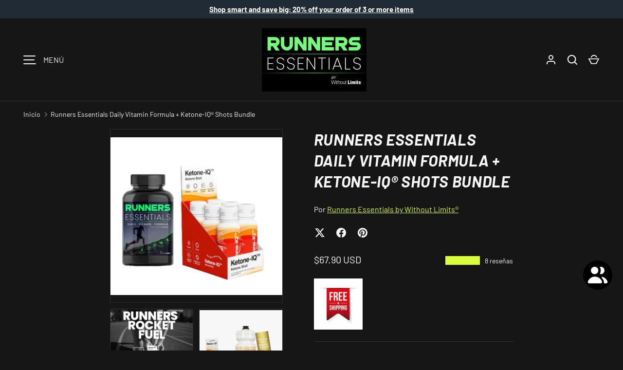

--- FILE ---
content_type: text/html; charset=utf-8
request_url: https://runners-essentials.com/es/products/runners-essentials-daily-vitamin-formula-ketone-iq-shots-bundle
body_size: 120551
content:
<!doctype html>
<html class="h-full no-js" lang="es" dir="ltr">
<head><meta charset="utf-8">
<meta name="viewport" content="width=device-width,initial-scale=1">
<title>Runners Essentials Daily Vitamin Formula + Ketone-IQ® Shots Bundle &ndash; Runners Essentials by Without Limits®</title><link rel="canonical" href="https://runners-essentials.com/es/products/runners-essentials-daily-vitamin-formula-ketone-iq-shots-bundle"><link rel="icon" href="//runners-essentials.com/cdn/shop/files/RE-logo_f0517671-e943-4524-86c8-24cd12a37cd9.jpg?crop=center&height=48&v=1667525241&width=48" type="image/jpg">
  <link rel="apple-touch-icon" href="//runners-essentials.com/cdn/shop/files/RE-logo_f0517671-e943-4524-86c8-24cd12a37cd9.jpg?crop=center&height=180&v=1667525241&width=180"><meta name="description" content="Runners Essentials Daily Vitamin Formula - A Synergy of Science, Athletics and Nutrition Essential vitamins, powerful antioxidants, and energy-producing adaptogens combined in a single daily proprietary formula. Physician, Elite Athlete and Nutritionist formulated and based on real science. Non GMO and Gluten Free. BSCG Certified Drug Free®."><meta property="og:site_name" content="Runners Essentials by Without Limits®">
<meta property="og:url" content="https://runners-essentials.com/es/products/runners-essentials-daily-vitamin-formula-ketone-iq-shots-bundle">
<meta property="og:title" content="Runners Essentials Daily Vitamin Formula + Ketone-IQ® Shots Bundle">
<meta property="og:type" content="product">
<meta property="og:description" content="Runners Essentials Daily Vitamin Formula - A Synergy of Science, Athletics and Nutrition Essential vitamins, powerful antioxidants, and energy-producing adaptogens combined in a single daily proprietary formula. Physician, Elite Athlete and Nutritionist formulated and based on real science. Non GMO and Gluten Free. BSCG Certified Drug Free®."><meta property="og:image" content="http://runners-essentials.com/cdn/shop/files/Untitleddesign_16.png?crop=center&height=1200&v=1732235140&width=1200">
  <meta property="og:image:secure_url" content="https://runners-essentials.com/cdn/shop/files/Untitleddesign_16.png?crop=center&height=1200&v=1732235140&width=1200">
  <meta property="og:image:width" content="967">
  <meta property="og:image:height" content="888"><meta property="og:price:amount" content="67.90">
  <meta property="og:price:currency" content="USD"><meta name="twitter:card" content="summary_large_image">
<meta name="twitter:title" content="Runners Essentials Daily Vitamin Formula + Ketone-IQ® Shots Bundle">
<meta name="twitter:description" content="Runners Essentials Daily Vitamin Formula - A Synergy of Science, Athletics and Nutrition Essential vitamins, powerful antioxidants, and energy-producing adaptogens combined in a single daily proprietary formula. Physician, Elite Athlete and Nutritionist formulated and based on real science. Non GMO and Gluten Free. BSCG Certified Drug Free®.">
<style data-shopify>
    @font-face {
  font-family: Barlow;
  font-weight: 400;
  font-style: normal;
  font-display: swap;
  src: url("//runners-essentials.com/cdn/fonts/barlow/barlow_n4.038c60d7ea9ddb238b2f64ba6f463ba6c0b5e5ad.woff2") format("woff2"),
       url("//runners-essentials.com/cdn/fonts/barlow/barlow_n4.074a9f2b990b38aec7d56c68211821e455b6d075.woff") format("woff");
}
@font-face {
  font-family: Barlow;
  font-weight: 700;
  font-style: normal;
  font-display: swap;
  src: url("//runners-essentials.com/cdn/fonts/barlow/barlow_n7.691d1d11f150e857dcbc1c10ef03d825bc378d81.woff2") format("woff2"),
       url("//runners-essentials.com/cdn/fonts/barlow/barlow_n7.4fdbb1cb7da0e2c2f88492243ffa2b4f91924840.woff") format("woff");
}
@font-face {
  font-family: Barlow;
  font-weight: 400;
  font-style: italic;
  font-display: swap;
  src: url("//runners-essentials.com/cdn/fonts/barlow/barlow_i4.8c59b6445f83f078b3520bad98b24d859431b377.woff2") format("woff2"),
       url("//runners-essentials.com/cdn/fonts/barlow/barlow_i4.bf7e6d69237bd02188410034976892368fd014c0.woff") format("woff");
}
@font-face {
  font-family: Barlow;
  font-weight: 700;
  font-style: italic;
  font-display: swap;
  src: url("//runners-essentials.com/cdn/fonts/barlow/barlow_i7.50e19d6cc2ba5146fa437a5a7443c76d5d730103.woff2") format("woff2"),
       url("//runners-essentials.com/cdn/fonts/barlow/barlow_i7.47e9f98f1b094d912e6fd631cc3fe93d9f40964f.woff") format("woff");
}
@font-face {
  font-family: Barlow;
  font-weight: 700;
  font-style: italic;
  font-display: swap;
  src: url("//runners-essentials.com/cdn/fonts/barlow/barlow_i7.50e19d6cc2ba5146fa437a5a7443c76d5d730103.woff2") format("woff2"),
       url("//runners-essentials.com/cdn/fonts/barlow/barlow_i7.47e9f98f1b094d912e6fd631cc3fe93d9f40964f.woff") format("woff");
}
:root {
  --page-width: 1440px;
  --gutter-sm: 16px;
  --gutter-md: 32px;
  --gutter-lg: 48px;
  --header-height: 84px;

  --section-gap: 48;
  --grid-column-gap: 24px;
  --content-border-radius: 0px;
  --card-border-radius: 0px;

  --heading-font-family: Barlow, sans-serif;
  --heading-font-style: italic;
  --heading-font-weight: 700;
  --heading-base-size: 14;
  --heading-type-scale: 1.25;
  --heading-letter-spacing: 0.02em;
  --heading-text-transform: uppercase;

  --subheading-letter-spacing: 0.06em;
  --subheading-text-transform: uppercase;
  --body-font-family: Barlow, sans-serif;
  --body-font-style: normal;
  --body-font-weight: 400;
  --body-font-size: 16;

  --bg-color: 22 22 22;
  --heading-color: 248 248 248;
  --text-color: 248 248 248;
  --link-color: 219 255 61;
  --sale-price-color: 248 248 248;
  --star-color: 219 255 61;--overlay-backdrop-filter: none;--color-scheme-1-bg: 22 22 22;
  --color-scheme-1-gradient: ;
  --color-scheme-1-heading: 248 248 248;
  --color-scheme-1-text: 248 248 248;
  --color-scheme-1-btn-bg: 131 133 140;
  --color-scheme-1-btn-text: 248 248 248;
  --color-scheme-2-bg: 51 51 51;
  --color-scheme-2-gradient: linear-gradient(46deg, rgba(33, 43, 54, 1) 13%, rgba(0, 0, 0, 1) 86%);
  --color-scheme-2-heading: 248 248 248;
  --color-scheme-2-text: 248 248 248;
  --color-scheme-2-btn-bg: 131 133 140;
  --color-scheme-2-btn-text: 248 248 248;
  --color-scheme-3-bg: 40 40 40;
  --color-scheme-3-gradient: linear-gradient(180deg, rgba(194, 200, 206, 1), rgba(151, 156, 161, 1) 100%);
  --color-scheme-3-heading: 140 142 148;
  --color-scheme-3-text: 140 142 148;
  --color-scheme-3-btn-bg: 140 142 148;
  --color-scheme-3-btn-text: 248 248 248;

  --card-bg-color: 22 22 22;
  --card-text-color: 248 248 248;

  --error-bg-color: 204 41 54;
  --error-text-color: 255 255 255;
  --success-bg-color: 33 33 33;
  --success-text-color: 219 255 61;
  --inventory-ok-text-color: 219 255 61;
  --inventory-low-text-color: 204 41 54;

  --btn-bg-color: 113 113 113;
  --btn-text-color: 255 255 255;
  --btn-alt-bg-color: 22 22 22;
  --btn-alt-bg-alpha: 1.0;
  --btn-alt-text-color: 248 248 248;
  --btn-border-width: 1px;
  --btn-letter-spacing: 0.08em;
  --btn-text-transform: uppercase;
  --btn-font-size: 1.4rem;

  --input-bg-color: 22 22 22 / 1.0;
  --input-text-color: 248 248 248;
  --input-border-width: 1px;--input-bg-color-diff-3: #1e1e1e;

  --drawer-bg-color: 22 22 22;
  --drawer-heading-color: 248 248 248;
  --drawer-text-color: 248 248 248;

  --modal-border-radius: 0px;
  --modal-overlay-color: 0 0 0;
  --modal-overlay-opacity: 0.8;

  --label-bg-color: 210 255 40;
  --label-text-color: 22 22 22;
  --sale-label-bg-color: 173 52 62;
  --sale-label-text-color: 255 255 255;
  --low-stock-label-bg-color: 204 204 204;
  --low-stock-label-text-color: 22 22 22;
  --new-label-bg-color: 210 255 40;
  --new-label-text-color: 255 255 255;
  --preorder-label-bg-color: 8 189 189;
  --preorder-label-text-color: 22 22 22;
  --sold-out-label-bg-color: 22 22 22;
  --sold-out-label-text-color: 255 255 255;

  --free-shipping-bg-color: 131 133 140;
  --free-shipping-color: 219 255 61;
  --free-shipping-border-radius: 3px;

  --swatch-size: 40px;
  --swatch-radius: 50%;
  --swatch-media-padding-top: 100%;
  --swatch-media-object-position: center;
  --payment-terms-bg-color: #161616;

  
--aos-animate-duration: 1s;}.content-boundary.content-boundary--top {
    mask-image:
      url("data:image/svg+xml;utf8,<svg viewBox='0 0 20 21' preserveAspectRatio='none' xmlns='http://www.w3.org/2000/svg'><path d='M 0 0 L 20 20, 20 21, 0 21 Z' fill='black'/></svg>"),
      linear-gradient(
        to bottom,
        transparent 0%,
        transparent calc(calc(60px * var(--content-boundary-scale))),
        #000 calc(60px * var(--content-boundary-scale)),
        #000 100%);
    mask-position: left top, top;
    mask-size:
      100% calc(60px * var(--content-boundary-scale) * 1.05),
      auto;
    mask-repeat: no-repeat;
  }

  .content-boundary.content-boundary--top-flipped {
    mask-image:
      url("data:image/svg+xml;utf8,<svg viewBox='0 0 20 21' preserveAspectRatio='none' xmlns='http://www.w3.org/2000/svg'><path d='M 20 0 L 0 20, 0 21, 20 21 Z' fill='black'/></svg>"),
      linear-gradient(
        to bottom,
        transparent 0%,
        transparent calc(calc(60px * var(--content-boundary-scale))),
        #000 calc(60px * var(--content-boundary-scale)),
        #000 100%);
    mask-position: left top, top;
    mask-size:
      100% calc(60px * var(--content-boundary-scale) * 1.05),
      auto;
    mask-repeat: no-repeat;
  }

  .content-boundary.content-boundary--bottom {
    mask-image:
      url("data:image/svg+xml;utf8,<svg viewBox='0 0 20 21' preserveAspectRatio='none' xmlns='http://www.w3.org/2000/svg'><path d='M 0 0 L 20 0, 20 1, 0 21 Z' fill='black'/></svg>"),
      linear-gradient(
        to bottom,
        #000 0%,
        #000 calc(100% - 60px * var(--content-boundary-scale)),
        transparent calc(100% - 60px * var(--content-boundary-scale)),
        transparent 100%);
    mask-position: left 100%, top;
    mask-size:
      100% calc(60px * var(--content-boundary-scale) * 1.05),
      auto;
    mask-repeat: no-repeat;
  }:root {
    --content-boundary-size-original: 60px;
    --content-boundary-size-padding-multiplier: 0.75;
    --content-boundary-size-padding-multiplier-flipped: 0.75;
  }
</style><link rel="stylesheet" href="//runners-essentials.com/cdn/shop/t/68/assets/main.css?v=77368547152832609361759703640">
  <script src="//runners-essentials.com/cdn/shop/t/68/assets/main.js?v=73627938746956478301759703640" defer="defer"></script><link rel="preload" href="//runners-essentials.com/cdn/fonts/barlow/barlow_n4.038c60d7ea9ddb238b2f64ba6f463ba6c0b5e5ad.woff2" as="font" type="font/woff2" crossorigin fetchpriority="high"><link rel="preload" href="//runners-essentials.com/cdn/fonts/barlow/barlow_i7.50e19d6cc2ba5146fa437a5a7443c76d5d730103.woff2" as="font" type="font/woff2" crossorigin fetchpriority="high"><link rel="stylesheet" href="//runners-essentials.com/cdn/shop/t/68/assets/menu-drawer.css?v=39810263985596762921759703640" media="print" onload="this.media='all'">
  <noscript><link rel="stylesheet" href="//runners-essentials.com/cdn/shop/t/68/assets/menu-drawer.css?v=39810263985596762921759703640"></noscript><link rel="stylesheet" href="//runners-essentials.com/cdn/shop/t/68/assets/predictive-search.css?v=99429969423392031231759703640" media="print" onload="this.media='all'">
      <script src="//runners-essentials.com/cdn/shop/t/68/assets/predictive-search.js?v=152430327310192184941759703640" defer="defer"></script>
      <script src="//runners-essentials.com/cdn/shop/t/68/assets/tabs.js?v=135558236254064818051759703641" defer="defer"></script><script>window.performance && window.performance.mark && window.performance.mark('shopify.content_for_header.start');</script><meta name="google-site-verification" content="qTdYsNAyajSl6-LZCkDwzCH0vVZFwMx_f28kapMfkGo">
<meta name="google-site-verification" content="p0vF2hGY3RnSqRdI5V3wTdc-79amrXskhe_Z76HphNs">
<meta name="google-site-verification" content="Nn4a1v3_XHtledgXP-qHqVGyrLYAninNqmQ8ewxGvbA">
<meta name="facebook-domain-verification" content="it2rsgc87jb7jy8zjo1u45c3wkm4mw">
<meta id="shopify-digital-wallet" name="shopify-digital-wallet" content="/4224024625/digital_wallets/dialog">
<meta name="shopify-checkout-api-token" content="0f4259676d3232427e42f47a7ddad4c9">
<meta id="in-context-paypal-metadata" data-shop-id="4224024625" data-venmo-supported="false" data-environment="production" data-locale="es_ES" data-paypal-v4="true" data-currency="USD">
<link rel="alternate" hreflang="x-default" href="https://runners-essentials.com/products/runners-essentials-daily-vitamin-formula-ketone-iq-shots-bundle">
<link rel="alternate" hreflang="en" href="https://runners-essentials.com/products/runners-essentials-daily-vitamin-formula-ketone-iq-shots-bundle">
<link rel="alternate" hreflang="de" href="https://runners-essentials.com/de/products/runners-essentials-daily-vitamin-formula-ketone-iq-shots-bundle">
<link rel="alternate" hreflang="es" href="https://runners-essentials.com/es/products/runners-essentials-daily-vitamin-formula-ketone-iq-shots-bundle">
<link rel="alternate" hreflang="ja" href="https://runners-essentials.com/ja/products/runners-essentials-daily-vitamin-formula-ketone-iq-shots-bundle">
<link rel="alternate" hreflang="pt" href="https://runners-essentials.com/pt/products/runners-essentials-daily-vitamin-formula-ketone-iq-shots-bundle">
<link rel="alternate" hreflang="zh-Hant" href="https://runners-essentials.com/zh/products/runners-essentials-daily-vitamin-formula-ketone-iq-shots-bundle">
<link rel="alternate" hreflang="en-AT" href="https://runners-essentials.com/en-at/products/runners-essentials-daily-vitamin-formula-ketone-iq-shots-bundle">
<link rel="alternate" hreflang="en-BE" href="https://runners-essentials.com/en-be/products/runners-essentials-daily-vitamin-formula-ketone-iq-shots-bundle">
<link rel="alternate" hreflang="pt-BR" href="https://runners-essentials.com/pt-br/products/runners-essentials-daily-vitamin-formula-ketone-iq-shots-bundle">
<link rel="alternate" hreflang="en-FI" href="https://runners-essentials.com/en-fi/products/runners-essentials-daily-vitamin-formula-ketone-iq-shots-bundle">
<link rel="alternate" hreflang="en-FR" href="https://runners-essentials.com/en-fr/products/runners-essentials-daily-vitamin-formula-ketone-iq-shots-bundle">
<link rel="alternate" hreflang="en-DE" href="https://runners-essentials.com/en-de/products/runners-essentials-daily-vitamin-formula-ketone-iq-shots-bundle">
<link rel="alternate" hreflang="en-IN" href="https://runners-essentials.com/en-in/products/runners-essentials-daily-vitamin-formula-ketone-iq-shots-bundle">
<link rel="alternate" hreflang="en-IE" href="https://runners-essentials.com/en-ie/products/runners-essentials-daily-vitamin-formula-ketone-iq-shots-bundle">
<link rel="alternate" hreflang="en-IL" href="https://runners-essentials.com/en-il/products/runners-essentials-daily-vitamin-formula-ketone-iq-shots-bundle">
<link rel="alternate" hreflang="en-IT" href="https://runners-essentials.com/en-it/products/runners-essentials-daily-vitamin-formula-ketone-iq-shots-bundle">
<link rel="alternate" hreflang="en-MX" href="https://runners-essentials.com/en-mx/products/runners-essentials-daily-vitamin-formula-ketone-iq-shots-bundle">
<link rel="alternate" hreflang="en-NL" href="https://runners-essentials.com/en-nl/products/runners-essentials-daily-vitamin-formula-ketone-iq-shots-bundle">
<link rel="alternate" hreflang="en-NO" href="https://runners-essentials.com/en-no/products/runners-essentials-daily-vitamin-formula-ketone-iq-shots-bundle">
<link rel="alternate" hreflang="en-SA" href="https://runners-essentials.com/en-sa/products/runners-essentials-daily-vitamin-formula-ketone-iq-shots-bundle">
<link rel="alternate" hreflang="en-KR" href="https://runners-essentials.com/en-kr/products/runners-essentials-daily-vitamin-formula-ketone-iq-shots-bundle">
<link rel="alternate" hreflang="en-ES" href="https://runners-essentials.com/en-es/products/runners-essentials-daily-vitamin-formula-ketone-iq-shots-bundle">
<link rel="alternate" hreflang="en-SE" href="https://runners-essentials.com/en-se/products/runners-essentials-daily-vitamin-formula-ketone-iq-shots-bundle">
<link rel="alternate" hreflang="en-CH" href="https://runners-essentials.com/en-ch/products/runners-essentials-daily-vitamin-formula-ketone-iq-shots-bundle">
<link rel="alternate" hreflang="zh-Hant-TW" href="https://runners-essentials.com/zh-tw/products/runners-essentials-daily-vitamin-formula-ketone-iq-shots-bundle">
<link rel="alternate" hreflang="en-AE" href="https://runners-essentials.com/en-ae/products/runners-essentials-daily-vitamin-formula-ketone-iq-shots-bundle">
<link rel="alternate" hreflang="zh-Hant-AC" href="https://runners-essentials.com/zh/products/runners-essentials-daily-vitamin-formula-ketone-iq-shots-bundle">
<link rel="alternate" hreflang="zh-Hant-AD" href="https://runners-essentials.com/zh/products/runners-essentials-daily-vitamin-formula-ketone-iq-shots-bundle">
<link rel="alternate" hreflang="zh-Hant-AF" href="https://runners-essentials.com/zh/products/runners-essentials-daily-vitamin-formula-ketone-iq-shots-bundle">
<link rel="alternate" hreflang="zh-Hant-AG" href="https://runners-essentials.com/zh/products/runners-essentials-daily-vitamin-formula-ketone-iq-shots-bundle">
<link rel="alternate" hreflang="zh-Hant-AI" href="https://runners-essentials.com/zh/products/runners-essentials-daily-vitamin-formula-ketone-iq-shots-bundle">
<link rel="alternate" hreflang="zh-Hant-AL" href="https://runners-essentials.com/zh/products/runners-essentials-daily-vitamin-formula-ketone-iq-shots-bundle">
<link rel="alternate" hreflang="zh-Hant-AM" href="https://runners-essentials.com/zh/products/runners-essentials-daily-vitamin-formula-ketone-iq-shots-bundle">
<link rel="alternate" hreflang="zh-Hant-AO" href="https://runners-essentials.com/zh/products/runners-essentials-daily-vitamin-formula-ketone-iq-shots-bundle">
<link rel="alternate" hreflang="zh-Hant-AR" href="https://runners-essentials.com/zh/products/runners-essentials-daily-vitamin-formula-ketone-iq-shots-bundle">
<link rel="alternate" hreflang="zh-Hant-AU" href="https://runners-essentials.com/zh/products/runners-essentials-daily-vitamin-formula-ketone-iq-shots-bundle">
<link rel="alternate" hreflang="zh-Hant-AW" href="https://runners-essentials.com/zh/products/runners-essentials-daily-vitamin-formula-ketone-iq-shots-bundle">
<link rel="alternate" hreflang="zh-Hant-AX" href="https://runners-essentials.com/zh/products/runners-essentials-daily-vitamin-formula-ketone-iq-shots-bundle">
<link rel="alternate" hreflang="zh-Hant-AZ" href="https://runners-essentials.com/zh/products/runners-essentials-daily-vitamin-formula-ketone-iq-shots-bundle">
<link rel="alternate" hreflang="zh-Hant-BA" href="https://runners-essentials.com/zh/products/runners-essentials-daily-vitamin-formula-ketone-iq-shots-bundle">
<link rel="alternate" hreflang="zh-Hant-BB" href="https://runners-essentials.com/zh/products/runners-essentials-daily-vitamin-formula-ketone-iq-shots-bundle">
<link rel="alternate" hreflang="zh-Hant-BD" href="https://runners-essentials.com/zh/products/runners-essentials-daily-vitamin-formula-ketone-iq-shots-bundle">
<link rel="alternate" hreflang="zh-Hant-BF" href="https://runners-essentials.com/zh/products/runners-essentials-daily-vitamin-formula-ketone-iq-shots-bundle">
<link rel="alternate" hreflang="zh-Hant-BG" href="https://runners-essentials.com/zh/products/runners-essentials-daily-vitamin-formula-ketone-iq-shots-bundle">
<link rel="alternate" hreflang="zh-Hant-BH" href="https://runners-essentials.com/zh/products/runners-essentials-daily-vitamin-formula-ketone-iq-shots-bundle">
<link rel="alternate" hreflang="zh-Hant-BI" href="https://runners-essentials.com/zh/products/runners-essentials-daily-vitamin-formula-ketone-iq-shots-bundle">
<link rel="alternate" hreflang="zh-Hant-BJ" href="https://runners-essentials.com/zh/products/runners-essentials-daily-vitamin-formula-ketone-iq-shots-bundle">
<link rel="alternate" hreflang="zh-Hant-BL" href="https://runners-essentials.com/zh/products/runners-essentials-daily-vitamin-formula-ketone-iq-shots-bundle">
<link rel="alternate" hreflang="zh-Hant-BM" href="https://runners-essentials.com/zh/products/runners-essentials-daily-vitamin-formula-ketone-iq-shots-bundle">
<link rel="alternate" hreflang="zh-Hant-BN" href="https://runners-essentials.com/zh/products/runners-essentials-daily-vitamin-formula-ketone-iq-shots-bundle">
<link rel="alternate" hreflang="zh-Hant-BO" href="https://runners-essentials.com/zh/products/runners-essentials-daily-vitamin-formula-ketone-iq-shots-bundle">
<link rel="alternate" hreflang="zh-Hant-BQ" href="https://runners-essentials.com/zh/products/runners-essentials-daily-vitamin-formula-ketone-iq-shots-bundle">
<link rel="alternate" hreflang="zh-Hant-BS" href="https://runners-essentials.com/zh/products/runners-essentials-daily-vitamin-formula-ketone-iq-shots-bundle">
<link rel="alternate" hreflang="zh-Hant-BT" href="https://runners-essentials.com/zh/products/runners-essentials-daily-vitamin-formula-ketone-iq-shots-bundle">
<link rel="alternate" hreflang="zh-Hant-BW" href="https://runners-essentials.com/zh/products/runners-essentials-daily-vitamin-formula-ketone-iq-shots-bundle">
<link rel="alternate" hreflang="zh-Hant-BY" href="https://runners-essentials.com/zh/products/runners-essentials-daily-vitamin-formula-ketone-iq-shots-bundle">
<link rel="alternate" hreflang="zh-Hant-BZ" href="https://runners-essentials.com/zh/products/runners-essentials-daily-vitamin-formula-ketone-iq-shots-bundle">
<link rel="alternate" hreflang="zh-Hant-CA" href="https://runners-essentials.com/zh/products/runners-essentials-daily-vitamin-formula-ketone-iq-shots-bundle">
<link rel="alternate" hreflang="zh-Hant-CC" href="https://runners-essentials.com/zh/products/runners-essentials-daily-vitamin-formula-ketone-iq-shots-bundle">
<link rel="alternate" hreflang="zh-Hant-CD" href="https://runners-essentials.com/zh/products/runners-essentials-daily-vitamin-formula-ketone-iq-shots-bundle">
<link rel="alternate" hreflang="zh-Hant-CF" href="https://runners-essentials.com/zh/products/runners-essentials-daily-vitamin-formula-ketone-iq-shots-bundle">
<link rel="alternate" hreflang="zh-Hant-CG" href="https://runners-essentials.com/zh/products/runners-essentials-daily-vitamin-formula-ketone-iq-shots-bundle">
<link rel="alternate" hreflang="zh-Hant-CI" href="https://runners-essentials.com/zh/products/runners-essentials-daily-vitamin-formula-ketone-iq-shots-bundle">
<link rel="alternate" hreflang="zh-Hant-CK" href="https://runners-essentials.com/zh/products/runners-essentials-daily-vitamin-formula-ketone-iq-shots-bundle">
<link rel="alternate" hreflang="zh-Hant-CL" href="https://runners-essentials.com/zh/products/runners-essentials-daily-vitamin-formula-ketone-iq-shots-bundle">
<link rel="alternate" hreflang="zh-Hant-CM" href="https://runners-essentials.com/zh/products/runners-essentials-daily-vitamin-formula-ketone-iq-shots-bundle">
<link rel="alternate" hreflang="zh-Hant-CN" href="https://runners-essentials.com/zh/products/runners-essentials-daily-vitamin-formula-ketone-iq-shots-bundle">
<link rel="alternate" hreflang="zh-Hant-CO" href="https://runners-essentials.com/zh/products/runners-essentials-daily-vitamin-formula-ketone-iq-shots-bundle">
<link rel="alternate" hreflang="zh-Hant-CR" href="https://runners-essentials.com/zh/products/runners-essentials-daily-vitamin-formula-ketone-iq-shots-bundle">
<link rel="alternate" hreflang="zh-Hant-CV" href="https://runners-essentials.com/zh/products/runners-essentials-daily-vitamin-formula-ketone-iq-shots-bundle">
<link rel="alternate" hreflang="zh-Hant-CW" href="https://runners-essentials.com/zh/products/runners-essentials-daily-vitamin-formula-ketone-iq-shots-bundle">
<link rel="alternate" hreflang="zh-Hant-CX" href="https://runners-essentials.com/zh/products/runners-essentials-daily-vitamin-formula-ketone-iq-shots-bundle">
<link rel="alternate" hreflang="zh-Hant-CY" href="https://runners-essentials.com/zh/products/runners-essentials-daily-vitamin-formula-ketone-iq-shots-bundle">
<link rel="alternate" hreflang="zh-Hant-CZ" href="https://runners-essentials.com/zh/products/runners-essentials-daily-vitamin-formula-ketone-iq-shots-bundle">
<link rel="alternate" hreflang="zh-Hant-DJ" href="https://runners-essentials.com/zh/products/runners-essentials-daily-vitamin-formula-ketone-iq-shots-bundle">
<link rel="alternate" hreflang="zh-Hant-DK" href="https://runners-essentials.com/zh/products/runners-essentials-daily-vitamin-formula-ketone-iq-shots-bundle">
<link rel="alternate" hreflang="zh-Hant-DM" href="https://runners-essentials.com/zh/products/runners-essentials-daily-vitamin-formula-ketone-iq-shots-bundle">
<link rel="alternate" hreflang="zh-Hant-DO" href="https://runners-essentials.com/zh/products/runners-essentials-daily-vitamin-formula-ketone-iq-shots-bundle">
<link rel="alternate" hreflang="zh-Hant-DZ" href="https://runners-essentials.com/zh/products/runners-essentials-daily-vitamin-formula-ketone-iq-shots-bundle">
<link rel="alternate" hreflang="zh-Hant-EC" href="https://runners-essentials.com/zh/products/runners-essentials-daily-vitamin-formula-ketone-iq-shots-bundle">
<link rel="alternate" hreflang="zh-Hant-EE" href="https://runners-essentials.com/zh/products/runners-essentials-daily-vitamin-formula-ketone-iq-shots-bundle">
<link rel="alternate" hreflang="zh-Hant-EG" href="https://runners-essentials.com/zh/products/runners-essentials-daily-vitamin-formula-ketone-iq-shots-bundle">
<link rel="alternate" hreflang="zh-Hant-EH" href="https://runners-essentials.com/zh/products/runners-essentials-daily-vitamin-formula-ketone-iq-shots-bundle">
<link rel="alternate" hreflang="zh-Hant-ER" href="https://runners-essentials.com/zh/products/runners-essentials-daily-vitamin-formula-ketone-iq-shots-bundle">
<link rel="alternate" hreflang="zh-Hant-ET" href="https://runners-essentials.com/zh/products/runners-essentials-daily-vitamin-formula-ketone-iq-shots-bundle">
<link rel="alternate" hreflang="zh-Hant-FJ" href="https://runners-essentials.com/zh/products/runners-essentials-daily-vitamin-formula-ketone-iq-shots-bundle">
<link rel="alternate" hreflang="zh-Hant-FK" href="https://runners-essentials.com/zh/products/runners-essentials-daily-vitamin-formula-ketone-iq-shots-bundle">
<link rel="alternate" hreflang="zh-Hant-FO" href="https://runners-essentials.com/zh/products/runners-essentials-daily-vitamin-formula-ketone-iq-shots-bundle">
<link rel="alternate" hreflang="zh-Hant-GA" href="https://runners-essentials.com/zh/products/runners-essentials-daily-vitamin-formula-ketone-iq-shots-bundle">
<link rel="alternate" hreflang="zh-Hant-GB" href="https://runners-essentials.com/zh/products/runners-essentials-daily-vitamin-formula-ketone-iq-shots-bundle">
<link rel="alternate" hreflang="zh-Hant-GD" href="https://runners-essentials.com/zh/products/runners-essentials-daily-vitamin-formula-ketone-iq-shots-bundle">
<link rel="alternate" hreflang="zh-Hant-GE" href="https://runners-essentials.com/zh/products/runners-essentials-daily-vitamin-formula-ketone-iq-shots-bundle">
<link rel="alternate" hreflang="zh-Hant-GF" href="https://runners-essentials.com/zh/products/runners-essentials-daily-vitamin-formula-ketone-iq-shots-bundle">
<link rel="alternate" hreflang="zh-Hant-GG" href="https://runners-essentials.com/zh/products/runners-essentials-daily-vitamin-formula-ketone-iq-shots-bundle">
<link rel="alternate" hreflang="zh-Hant-GH" href="https://runners-essentials.com/zh/products/runners-essentials-daily-vitamin-formula-ketone-iq-shots-bundle">
<link rel="alternate" hreflang="zh-Hant-GI" href="https://runners-essentials.com/zh/products/runners-essentials-daily-vitamin-formula-ketone-iq-shots-bundle">
<link rel="alternate" hreflang="zh-Hant-GL" href="https://runners-essentials.com/zh/products/runners-essentials-daily-vitamin-formula-ketone-iq-shots-bundle">
<link rel="alternate" hreflang="zh-Hant-GM" href="https://runners-essentials.com/zh/products/runners-essentials-daily-vitamin-formula-ketone-iq-shots-bundle">
<link rel="alternate" hreflang="zh-Hant-GN" href="https://runners-essentials.com/zh/products/runners-essentials-daily-vitamin-formula-ketone-iq-shots-bundle">
<link rel="alternate" hreflang="zh-Hant-GP" href="https://runners-essentials.com/zh/products/runners-essentials-daily-vitamin-formula-ketone-iq-shots-bundle">
<link rel="alternate" hreflang="zh-Hant-GQ" href="https://runners-essentials.com/zh/products/runners-essentials-daily-vitamin-formula-ketone-iq-shots-bundle">
<link rel="alternate" hreflang="zh-Hant-GR" href="https://runners-essentials.com/zh/products/runners-essentials-daily-vitamin-formula-ketone-iq-shots-bundle">
<link rel="alternate" hreflang="zh-Hant-GS" href="https://runners-essentials.com/zh/products/runners-essentials-daily-vitamin-formula-ketone-iq-shots-bundle">
<link rel="alternate" hreflang="zh-Hant-GT" href="https://runners-essentials.com/zh/products/runners-essentials-daily-vitamin-formula-ketone-iq-shots-bundle">
<link rel="alternate" hreflang="zh-Hant-GW" href="https://runners-essentials.com/zh/products/runners-essentials-daily-vitamin-formula-ketone-iq-shots-bundle">
<link rel="alternate" hreflang="zh-Hant-GY" href="https://runners-essentials.com/zh/products/runners-essentials-daily-vitamin-formula-ketone-iq-shots-bundle">
<link rel="alternate" hreflang="zh-Hant-HK" href="https://runners-essentials.com/zh/products/runners-essentials-daily-vitamin-formula-ketone-iq-shots-bundle">
<link rel="alternate" hreflang="zh-Hant-HN" href="https://runners-essentials.com/zh/products/runners-essentials-daily-vitamin-formula-ketone-iq-shots-bundle">
<link rel="alternate" hreflang="zh-Hant-HR" href="https://runners-essentials.com/zh/products/runners-essentials-daily-vitamin-formula-ketone-iq-shots-bundle">
<link rel="alternate" hreflang="zh-Hant-HT" href="https://runners-essentials.com/zh/products/runners-essentials-daily-vitamin-formula-ketone-iq-shots-bundle">
<link rel="alternate" hreflang="zh-Hant-HU" href="https://runners-essentials.com/zh/products/runners-essentials-daily-vitamin-formula-ketone-iq-shots-bundle">
<link rel="alternate" hreflang="zh-Hant-ID" href="https://runners-essentials.com/zh/products/runners-essentials-daily-vitamin-formula-ketone-iq-shots-bundle">
<link rel="alternate" hreflang="zh-Hant-IM" href="https://runners-essentials.com/zh/products/runners-essentials-daily-vitamin-formula-ketone-iq-shots-bundle">
<link rel="alternate" hreflang="zh-Hant-IO" href="https://runners-essentials.com/zh/products/runners-essentials-daily-vitamin-formula-ketone-iq-shots-bundle">
<link rel="alternate" hreflang="zh-Hant-IQ" href="https://runners-essentials.com/zh/products/runners-essentials-daily-vitamin-formula-ketone-iq-shots-bundle">
<link rel="alternate" hreflang="zh-Hant-IS" href="https://runners-essentials.com/zh/products/runners-essentials-daily-vitamin-formula-ketone-iq-shots-bundle">
<link rel="alternate" hreflang="zh-Hant-JE" href="https://runners-essentials.com/zh/products/runners-essentials-daily-vitamin-formula-ketone-iq-shots-bundle">
<link rel="alternate" hreflang="zh-Hant-JM" href="https://runners-essentials.com/zh/products/runners-essentials-daily-vitamin-formula-ketone-iq-shots-bundle">
<link rel="alternate" hreflang="zh-Hant-JO" href="https://runners-essentials.com/zh/products/runners-essentials-daily-vitamin-formula-ketone-iq-shots-bundle">
<link rel="alternate" hreflang="zh-Hant-JP" href="https://runners-essentials.com/zh/products/runners-essentials-daily-vitamin-formula-ketone-iq-shots-bundle">
<link rel="alternate" hreflang="zh-Hant-KE" href="https://runners-essentials.com/zh/products/runners-essentials-daily-vitamin-formula-ketone-iq-shots-bundle">
<link rel="alternate" hreflang="zh-Hant-KG" href="https://runners-essentials.com/zh/products/runners-essentials-daily-vitamin-formula-ketone-iq-shots-bundle">
<link rel="alternate" hreflang="zh-Hant-KH" href="https://runners-essentials.com/zh/products/runners-essentials-daily-vitamin-formula-ketone-iq-shots-bundle">
<link rel="alternate" hreflang="zh-Hant-KI" href="https://runners-essentials.com/zh/products/runners-essentials-daily-vitamin-formula-ketone-iq-shots-bundle">
<link rel="alternate" hreflang="zh-Hant-KM" href="https://runners-essentials.com/zh/products/runners-essentials-daily-vitamin-formula-ketone-iq-shots-bundle">
<link rel="alternate" hreflang="zh-Hant-KN" href="https://runners-essentials.com/zh/products/runners-essentials-daily-vitamin-formula-ketone-iq-shots-bundle">
<link rel="alternate" hreflang="zh-Hant-KW" href="https://runners-essentials.com/zh/products/runners-essentials-daily-vitamin-formula-ketone-iq-shots-bundle">
<link rel="alternate" hreflang="zh-Hant-KY" href="https://runners-essentials.com/zh/products/runners-essentials-daily-vitamin-formula-ketone-iq-shots-bundle">
<link rel="alternate" hreflang="zh-Hant-KZ" href="https://runners-essentials.com/zh/products/runners-essentials-daily-vitamin-formula-ketone-iq-shots-bundle">
<link rel="alternate" hreflang="zh-Hant-LA" href="https://runners-essentials.com/zh/products/runners-essentials-daily-vitamin-formula-ketone-iq-shots-bundle">
<link rel="alternate" hreflang="zh-Hant-LB" href="https://runners-essentials.com/zh/products/runners-essentials-daily-vitamin-formula-ketone-iq-shots-bundle">
<link rel="alternate" hreflang="zh-Hant-LC" href="https://runners-essentials.com/zh/products/runners-essentials-daily-vitamin-formula-ketone-iq-shots-bundle">
<link rel="alternate" hreflang="zh-Hant-LI" href="https://runners-essentials.com/zh/products/runners-essentials-daily-vitamin-formula-ketone-iq-shots-bundle">
<link rel="alternate" hreflang="zh-Hant-LK" href="https://runners-essentials.com/zh/products/runners-essentials-daily-vitamin-formula-ketone-iq-shots-bundle">
<link rel="alternate" hreflang="zh-Hant-LR" href="https://runners-essentials.com/zh/products/runners-essentials-daily-vitamin-formula-ketone-iq-shots-bundle">
<link rel="alternate" hreflang="zh-Hant-LS" href="https://runners-essentials.com/zh/products/runners-essentials-daily-vitamin-formula-ketone-iq-shots-bundle">
<link rel="alternate" hreflang="zh-Hant-LT" href="https://runners-essentials.com/zh/products/runners-essentials-daily-vitamin-formula-ketone-iq-shots-bundle">
<link rel="alternate" hreflang="zh-Hant-LU" href="https://runners-essentials.com/zh/products/runners-essentials-daily-vitamin-formula-ketone-iq-shots-bundle">
<link rel="alternate" hreflang="zh-Hant-LV" href="https://runners-essentials.com/zh/products/runners-essentials-daily-vitamin-formula-ketone-iq-shots-bundle">
<link rel="alternate" hreflang="zh-Hant-LY" href="https://runners-essentials.com/zh/products/runners-essentials-daily-vitamin-formula-ketone-iq-shots-bundle">
<link rel="alternate" hreflang="zh-Hant-MA" href="https://runners-essentials.com/zh/products/runners-essentials-daily-vitamin-formula-ketone-iq-shots-bundle">
<link rel="alternate" hreflang="zh-Hant-MC" href="https://runners-essentials.com/zh/products/runners-essentials-daily-vitamin-formula-ketone-iq-shots-bundle">
<link rel="alternate" hreflang="zh-Hant-MD" href="https://runners-essentials.com/zh/products/runners-essentials-daily-vitamin-formula-ketone-iq-shots-bundle">
<link rel="alternate" hreflang="zh-Hant-ME" href="https://runners-essentials.com/zh/products/runners-essentials-daily-vitamin-formula-ketone-iq-shots-bundle">
<link rel="alternate" hreflang="zh-Hant-MF" href="https://runners-essentials.com/zh/products/runners-essentials-daily-vitamin-formula-ketone-iq-shots-bundle">
<link rel="alternate" hreflang="zh-Hant-MG" href="https://runners-essentials.com/zh/products/runners-essentials-daily-vitamin-formula-ketone-iq-shots-bundle">
<link rel="alternate" hreflang="zh-Hant-MK" href="https://runners-essentials.com/zh/products/runners-essentials-daily-vitamin-formula-ketone-iq-shots-bundle">
<link rel="alternate" hreflang="zh-Hant-ML" href="https://runners-essentials.com/zh/products/runners-essentials-daily-vitamin-formula-ketone-iq-shots-bundle">
<link rel="alternate" hreflang="zh-Hant-MM" href="https://runners-essentials.com/zh/products/runners-essentials-daily-vitamin-formula-ketone-iq-shots-bundle">
<link rel="alternate" hreflang="zh-Hant-MN" href="https://runners-essentials.com/zh/products/runners-essentials-daily-vitamin-formula-ketone-iq-shots-bundle">
<link rel="alternate" hreflang="zh-Hant-MO" href="https://runners-essentials.com/zh/products/runners-essentials-daily-vitamin-formula-ketone-iq-shots-bundle">
<link rel="alternate" hreflang="zh-Hant-MQ" href="https://runners-essentials.com/zh/products/runners-essentials-daily-vitamin-formula-ketone-iq-shots-bundle">
<link rel="alternate" hreflang="zh-Hant-MR" href="https://runners-essentials.com/zh/products/runners-essentials-daily-vitamin-formula-ketone-iq-shots-bundle">
<link rel="alternate" hreflang="zh-Hant-MS" href="https://runners-essentials.com/zh/products/runners-essentials-daily-vitamin-formula-ketone-iq-shots-bundle">
<link rel="alternate" hreflang="zh-Hant-MT" href="https://runners-essentials.com/zh/products/runners-essentials-daily-vitamin-formula-ketone-iq-shots-bundle">
<link rel="alternate" hreflang="zh-Hant-MU" href="https://runners-essentials.com/zh/products/runners-essentials-daily-vitamin-formula-ketone-iq-shots-bundle">
<link rel="alternate" hreflang="zh-Hant-MV" href="https://runners-essentials.com/zh/products/runners-essentials-daily-vitamin-formula-ketone-iq-shots-bundle">
<link rel="alternate" hreflang="zh-Hant-MW" href="https://runners-essentials.com/zh/products/runners-essentials-daily-vitamin-formula-ketone-iq-shots-bundle">
<link rel="alternate" hreflang="zh-Hant-MY" href="https://runners-essentials.com/zh/products/runners-essentials-daily-vitamin-formula-ketone-iq-shots-bundle">
<link rel="alternate" hreflang="zh-Hant-MZ" href="https://runners-essentials.com/zh/products/runners-essentials-daily-vitamin-formula-ketone-iq-shots-bundle">
<link rel="alternate" hreflang="zh-Hant-NA" href="https://runners-essentials.com/zh/products/runners-essentials-daily-vitamin-formula-ketone-iq-shots-bundle">
<link rel="alternate" hreflang="zh-Hant-NC" href="https://runners-essentials.com/zh/products/runners-essentials-daily-vitamin-formula-ketone-iq-shots-bundle">
<link rel="alternate" hreflang="zh-Hant-NE" href="https://runners-essentials.com/zh/products/runners-essentials-daily-vitamin-formula-ketone-iq-shots-bundle">
<link rel="alternate" hreflang="zh-Hant-NF" href="https://runners-essentials.com/zh/products/runners-essentials-daily-vitamin-formula-ketone-iq-shots-bundle">
<link rel="alternate" hreflang="zh-Hant-NG" href="https://runners-essentials.com/zh/products/runners-essentials-daily-vitamin-formula-ketone-iq-shots-bundle">
<link rel="alternate" hreflang="zh-Hant-NI" href="https://runners-essentials.com/zh/products/runners-essentials-daily-vitamin-formula-ketone-iq-shots-bundle">
<link rel="alternate" hreflang="zh-Hant-NP" href="https://runners-essentials.com/zh/products/runners-essentials-daily-vitamin-formula-ketone-iq-shots-bundle">
<link rel="alternate" hreflang="zh-Hant-NR" href="https://runners-essentials.com/zh/products/runners-essentials-daily-vitamin-formula-ketone-iq-shots-bundle">
<link rel="alternate" hreflang="zh-Hant-NU" href="https://runners-essentials.com/zh/products/runners-essentials-daily-vitamin-formula-ketone-iq-shots-bundle">
<link rel="alternate" hreflang="zh-Hant-NZ" href="https://runners-essentials.com/zh/products/runners-essentials-daily-vitamin-formula-ketone-iq-shots-bundle">
<link rel="alternate" hreflang="zh-Hant-OM" href="https://runners-essentials.com/zh/products/runners-essentials-daily-vitamin-formula-ketone-iq-shots-bundle">
<link rel="alternate" hreflang="zh-Hant-PA" href="https://runners-essentials.com/zh/products/runners-essentials-daily-vitamin-formula-ketone-iq-shots-bundle">
<link rel="alternate" hreflang="zh-Hant-PE" href="https://runners-essentials.com/zh/products/runners-essentials-daily-vitamin-formula-ketone-iq-shots-bundle">
<link rel="alternate" hreflang="zh-Hant-PF" href="https://runners-essentials.com/zh/products/runners-essentials-daily-vitamin-formula-ketone-iq-shots-bundle">
<link rel="alternate" hreflang="zh-Hant-PG" href="https://runners-essentials.com/zh/products/runners-essentials-daily-vitamin-formula-ketone-iq-shots-bundle">
<link rel="alternate" hreflang="zh-Hant-PH" href="https://runners-essentials.com/zh/products/runners-essentials-daily-vitamin-formula-ketone-iq-shots-bundle">
<link rel="alternate" hreflang="zh-Hant-PK" href="https://runners-essentials.com/zh/products/runners-essentials-daily-vitamin-formula-ketone-iq-shots-bundle">
<link rel="alternate" hreflang="zh-Hant-PL" href="https://runners-essentials.com/zh/products/runners-essentials-daily-vitamin-formula-ketone-iq-shots-bundle">
<link rel="alternate" hreflang="zh-Hant-PM" href="https://runners-essentials.com/zh/products/runners-essentials-daily-vitamin-formula-ketone-iq-shots-bundle">
<link rel="alternate" hreflang="zh-Hant-PN" href="https://runners-essentials.com/zh/products/runners-essentials-daily-vitamin-formula-ketone-iq-shots-bundle">
<link rel="alternate" hreflang="zh-Hant-PS" href="https://runners-essentials.com/zh/products/runners-essentials-daily-vitamin-formula-ketone-iq-shots-bundle">
<link rel="alternate" hreflang="zh-Hant-PT" href="https://runners-essentials.com/zh/products/runners-essentials-daily-vitamin-formula-ketone-iq-shots-bundle">
<link rel="alternate" hreflang="zh-Hant-PY" href="https://runners-essentials.com/zh/products/runners-essentials-daily-vitamin-formula-ketone-iq-shots-bundle">
<link rel="alternate" hreflang="zh-Hant-QA" href="https://runners-essentials.com/zh/products/runners-essentials-daily-vitamin-formula-ketone-iq-shots-bundle">
<link rel="alternate" hreflang="zh-Hant-RE" href="https://runners-essentials.com/zh/products/runners-essentials-daily-vitamin-formula-ketone-iq-shots-bundle">
<link rel="alternate" hreflang="zh-Hant-RO" href="https://runners-essentials.com/zh/products/runners-essentials-daily-vitamin-formula-ketone-iq-shots-bundle">
<link rel="alternate" hreflang="zh-Hant-RS" href="https://runners-essentials.com/zh/products/runners-essentials-daily-vitamin-formula-ketone-iq-shots-bundle">
<link rel="alternate" hreflang="zh-Hant-RU" href="https://runners-essentials.com/zh/products/runners-essentials-daily-vitamin-formula-ketone-iq-shots-bundle">
<link rel="alternate" hreflang="zh-Hant-RW" href="https://runners-essentials.com/zh/products/runners-essentials-daily-vitamin-formula-ketone-iq-shots-bundle">
<link rel="alternate" hreflang="zh-Hant-SB" href="https://runners-essentials.com/zh/products/runners-essentials-daily-vitamin-formula-ketone-iq-shots-bundle">
<link rel="alternate" hreflang="zh-Hant-SC" href="https://runners-essentials.com/zh/products/runners-essentials-daily-vitamin-formula-ketone-iq-shots-bundle">
<link rel="alternate" hreflang="zh-Hant-SD" href="https://runners-essentials.com/zh/products/runners-essentials-daily-vitamin-formula-ketone-iq-shots-bundle">
<link rel="alternate" hreflang="zh-Hant-SG" href="https://runners-essentials.com/zh/products/runners-essentials-daily-vitamin-formula-ketone-iq-shots-bundle">
<link rel="alternate" hreflang="zh-Hant-SH" href="https://runners-essentials.com/zh/products/runners-essentials-daily-vitamin-formula-ketone-iq-shots-bundle">
<link rel="alternate" hreflang="zh-Hant-SI" href="https://runners-essentials.com/zh/products/runners-essentials-daily-vitamin-formula-ketone-iq-shots-bundle">
<link rel="alternate" hreflang="zh-Hant-SJ" href="https://runners-essentials.com/zh/products/runners-essentials-daily-vitamin-formula-ketone-iq-shots-bundle">
<link rel="alternate" hreflang="zh-Hant-SK" href="https://runners-essentials.com/zh/products/runners-essentials-daily-vitamin-formula-ketone-iq-shots-bundle">
<link rel="alternate" hreflang="zh-Hant-SL" href="https://runners-essentials.com/zh/products/runners-essentials-daily-vitamin-formula-ketone-iq-shots-bundle">
<link rel="alternate" hreflang="zh-Hant-SM" href="https://runners-essentials.com/zh/products/runners-essentials-daily-vitamin-formula-ketone-iq-shots-bundle">
<link rel="alternate" hreflang="zh-Hant-SN" href="https://runners-essentials.com/zh/products/runners-essentials-daily-vitamin-formula-ketone-iq-shots-bundle">
<link rel="alternate" hreflang="zh-Hant-SO" href="https://runners-essentials.com/zh/products/runners-essentials-daily-vitamin-formula-ketone-iq-shots-bundle">
<link rel="alternate" hreflang="zh-Hant-SR" href="https://runners-essentials.com/zh/products/runners-essentials-daily-vitamin-formula-ketone-iq-shots-bundle">
<link rel="alternate" hreflang="zh-Hant-SS" href="https://runners-essentials.com/zh/products/runners-essentials-daily-vitamin-formula-ketone-iq-shots-bundle">
<link rel="alternate" hreflang="zh-Hant-ST" href="https://runners-essentials.com/zh/products/runners-essentials-daily-vitamin-formula-ketone-iq-shots-bundle">
<link rel="alternate" hreflang="zh-Hant-SV" href="https://runners-essentials.com/zh/products/runners-essentials-daily-vitamin-formula-ketone-iq-shots-bundle">
<link rel="alternate" hreflang="zh-Hant-SX" href="https://runners-essentials.com/zh/products/runners-essentials-daily-vitamin-formula-ketone-iq-shots-bundle">
<link rel="alternate" hreflang="zh-Hant-SZ" href="https://runners-essentials.com/zh/products/runners-essentials-daily-vitamin-formula-ketone-iq-shots-bundle">
<link rel="alternate" hreflang="zh-Hant-TA" href="https://runners-essentials.com/zh/products/runners-essentials-daily-vitamin-formula-ketone-iq-shots-bundle">
<link rel="alternate" hreflang="zh-Hant-TC" href="https://runners-essentials.com/zh/products/runners-essentials-daily-vitamin-formula-ketone-iq-shots-bundle">
<link rel="alternate" hreflang="zh-Hant-TD" href="https://runners-essentials.com/zh/products/runners-essentials-daily-vitamin-formula-ketone-iq-shots-bundle">
<link rel="alternate" hreflang="zh-Hant-TF" href="https://runners-essentials.com/zh/products/runners-essentials-daily-vitamin-formula-ketone-iq-shots-bundle">
<link rel="alternate" hreflang="zh-Hant-TG" href="https://runners-essentials.com/zh/products/runners-essentials-daily-vitamin-formula-ketone-iq-shots-bundle">
<link rel="alternate" hreflang="zh-Hant-TH" href="https://runners-essentials.com/zh/products/runners-essentials-daily-vitamin-formula-ketone-iq-shots-bundle">
<link rel="alternate" hreflang="zh-Hant-TJ" href="https://runners-essentials.com/zh/products/runners-essentials-daily-vitamin-formula-ketone-iq-shots-bundle">
<link rel="alternate" hreflang="zh-Hant-TK" href="https://runners-essentials.com/zh/products/runners-essentials-daily-vitamin-formula-ketone-iq-shots-bundle">
<link rel="alternate" hreflang="zh-Hant-TL" href="https://runners-essentials.com/zh/products/runners-essentials-daily-vitamin-formula-ketone-iq-shots-bundle">
<link rel="alternate" hreflang="zh-Hant-TM" href="https://runners-essentials.com/zh/products/runners-essentials-daily-vitamin-formula-ketone-iq-shots-bundle">
<link rel="alternate" hreflang="zh-Hant-TN" href="https://runners-essentials.com/zh/products/runners-essentials-daily-vitamin-formula-ketone-iq-shots-bundle">
<link rel="alternate" hreflang="zh-Hant-TO" href="https://runners-essentials.com/zh/products/runners-essentials-daily-vitamin-formula-ketone-iq-shots-bundle">
<link rel="alternate" hreflang="zh-Hant-TR" href="https://runners-essentials.com/zh/products/runners-essentials-daily-vitamin-formula-ketone-iq-shots-bundle">
<link rel="alternate" hreflang="zh-Hant-TT" href="https://runners-essentials.com/zh/products/runners-essentials-daily-vitamin-formula-ketone-iq-shots-bundle">
<link rel="alternate" hreflang="zh-Hant-TV" href="https://runners-essentials.com/zh/products/runners-essentials-daily-vitamin-formula-ketone-iq-shots-bundle">
<link rel="alternate" hreflang="zh-Hant-TZ" href="https://runners-essentials.com/zh/products/runners-essentials-daily-vitamin-formula-ketone-iq-shots-bundle">
<link rel="alternate" hreflang="zh-Hant-UA" href="https://runners-essentials.com/zh/products/runners-essentials-daily-vitamin-formula-ketone-iq-shots-bundle">
<link rel="alternate" hreflang="zh-Hant-UG" href="https://runners-essentials.com/zh/products/runners-essentials-daily-vitamin-formula-ketone-iq-shots-bundle">
<link rel="alternate" hreflang="zh-Hant-UM" href="https://runners-essentials.com/zh/products/runners-essentials-daily-vitamin-formula-ketone-iq-shots-bundle">
<link rel="alternate" hreflang="zh-Hant-US" href="https://runners-essentials.com/zh/products/runners-essentials-daily-vitamin-formula-ketone-iq-shots-bundle">
<link rel="alternate" hreflang="zh-Hant-UY" href="https://runners-essentials.com/zh/products/runners-essentials-daily-vitamin-formula-ketone-iq-shots-bundle">
<link rel="alternate" hreflang="zh-Hant-UZ" href="https://runners-essentials.com/zh/products/runners-essentials-daily-vitamin-formula-ketone-iq-shots-bundle">
<link rel="alternate" hreflang="zh-Hant-VA" href="https://runners-essentials.com/zh/products/runners-essentials-daily-vitamin-formula-ketone-iq-shots-bundle">
<link rel="alternate" hreflang="zh-Hant-VC" href="https://runners-essentials.com/zh/products/runners-essentials-daily-vitamin-formula-ketone-iq-shots-bundle">
<link rel="alternate" hreflang="zh-Hant-VE" href="https://runners-essentials.com/zh/products/runners-essentials-daily-vitamin-formula-ketone-iq-shots-bundle">
<link rel="alternate" hreflang="zh-Hant-VG" href="https://runners-essentials.com/zh/products/runners-essentials-daily-vitamin-formula-ketone-iq-shots-bundle">
<link rel="alternate" hreflang="zh-Hant-VN" href="https://runners-essentials.com/zh/products/runners-essentials-daily-vitamin-formula-ketone-iq-shots-bundle">
<link rel="alternate" hreflang="zh-Hant-VU" href="https://runners-essentials.com/zh/products/runners-essentials-daily-vitamin-formula-ketone-iq-shots-bundle">
<link rel="alternate" hreflang="zh-Hant-WF" href="https://runners-essentials.com/zh/products/runners-essentials-daily-vitamin-formula-ketone-iq-shots-bundle">
<link rel="alternate" hreflang="zh-Hant-WS" href="https://runners-essentials.com/zh/products/runners-essentials-daily-vitamin-formula-ketone-iq-shots-bundle">
<link rel="alternate" hreflang="zh-Hant-XK" href="https://runners-essentials.com/zh/products/runners-essentials-daily-vitamin-formula-ketone-iq-shots-bundle">
<link rel="alternate" hreflang="zh-Hant-YE" href="https://runners-essentials.com/zh/products/runners-essentials-daily-vitamin-formula-ketone-iq-shots-bundle">
<link rel="alternate" hreflang="zh-Hant-YT" href="https://runners-essentials.com/zh/products/runners-essentials-daily-vitamin-formula-ketone-iq-shots-bundle">
<link rel="alternate" hreflang="zh-Hant-ZA" href="https://runners-essentials.com/zh/products/runners-essentials-daily-vitamin-formula-ketone-iq-shots-bundle">
<link rel="alternate" hreflang="zh-Hant-ZM" href="https://runners-essentials.com/zh/products/runners-essentials-daily-vitamin-formula-ketone-iq-shots-bundle">
<link rel="alternate" hreflang="zh-Hant-ZW" href="https://runners-essentials.com/zh/products/runners-essentials-daily-vitamin-formula-ketone-iq-shots-bundle">
<link rel="alternate" type="application/json+oembed" href="https://runners-essentials.com/es/products/runners-essentials-daily-vitamin-formula-ketone-iq-shots-bundle.oembed">
<script async="async" src="/checkouts/internal/preloads.js?locale=es-US"></script>
<link rel="preconnect" href="https://shop.app" crossorigin="anonymous">
<script async="async" src="https://shop.app/checkouts/internal/preloads.js?locale=es-US&shop_id=4224024625" crossorigin="anonymous"></script>
<script id="apple-pay-shop-capabilities" type="application/json">{"shopId":4224024625,"countryCode":"US","currencyCode":"USD","merchantCapabilities":["supports3DS"],"merchantId":"gid:\/\/shopify\/Shop\/4224024625","merchantName":"Runners Essentials by Without Limits®","requiredBillingContactFields":["postalAddress","email"],"requiredShippingContactFields":["postalAddress","email"],"shippingType":"shipping","supportedNetworks":["visa","masterCard","amex","discover","elo","jcb"],"total":{"type":"pending","label":"Runners Essentials by Without Limits®","amount":"1.00"},"shopifyPaymentsEnabled":true,"supportsSubscriptions":true}</script>
<script id="shopify-features" type="application/json">{"accessToken":"0f4259676d3232427e42f47a7ddad4c9","betas":["rich-media-storefront-analytics"],"domain":"runners-essentials.com","predictiveSearch":true,"shopId":4224024625,"locale":"es"}</script>
<script>var Shopify = Shopify || {};
Shopify.shop = "runners-essentials-daily-vitamin-formula.myshopify.com";
Shopify.locale = "es";
Shopify.currency = {"active":"USD","rate":"1.0"};
Shopify.country = "US";
Shopify.theme = {"name":"Updated Alchemy 10-05-25","id":181555069241,"schema_name":"Alchemy","schema_version":"6.0.1","theme_store_id":657,"role":"main"};
Shopify.theme.handle = "null";
Shopify.theme.style = {"id":null,"handle":null};
Shopify.cdnHost = "runners-essentials.com/cdn";
Shopify.routes = Shopify.routes || {};
Shopify.routes.root = "/es/";</script>
<script type="module">!function(o){(o.Shopify=o.Shopify||{}).modules=!0}(window);</script>
<script>!function(o){function n(){var o=[];function n(){o.push(Array.prototype.slice.apply(arguments))}return n.q=o,n}var t=o.Shopify=o.Shopify||{};t.loadFeatures=n(),t.autoloadFeatures=n()}(window);</script>
<script>
  window.ShopifyPay = window.ShopifyPay || {};
  window.ShopifyPay.apiHost = "shop.app\/pay";
  window.ShopifyPay.redirectState = null;
</script>
<script id="shop-js-analytics" type="application/json">{"pageType":"product"}</script>
<script defer="defer" async type="module" src="//runners-essentials.com/cdn/shopifycloud/shop-js/modules/v2/client.init-shop-cart-sync_2Gr3Q33f.es.esm.js"></script>
<script defer="defer" async type="module" src="//runners-essentials.com/cdn/shopifycloud/shop-js/modules/v2/chunk.common_noJfOIa7.esm.js"></script>
<script defer="defer" async type="module" src="//runners-essentials.com/cdn/shopifycloud/shop-js/modules/v2/chunk.modal_Deo2FJQo.esm.js"></script>
<script type="module">
  await import("//runners-essentials.com/cdn/shopifycloud/shop-js/modules/v2/client.init-shop-cart-sync_2Gr3Q33f.es.esm.js");
await import("//runners-essentials.com/cdn/shopifycloud/shop-js/modules/v2/chunk.common_noJfOIa7.esm.js");
await import("//runners-essentials.com/cdn/shopifycloud/shop-js/modules/v2/chunk.modal_Deo2FJQo.esm.js");

  window.Shopify.SignInWithShop?.initShopCartSync?.({"fedCMEnabled":true,"windoidEnabled":true});

</script>
<script defer="defer" async type="module" src="//runners-essentials.com/cdn/shopifycloud/shop-js/modules/v2/client.payment-terms_DYWUeaxY.es.esm.js"></script>
<script defer="defer" async type="module" src="//runners-essentials.com/cdn/shopifycloud/shop-js/modules/v2/chunk.common_noJfOIa7.esm.js"></script>
<script defer="defer" async type="module" src="//runners-essentials.com/cdn/shopifycloud/shop-js/modules/v2/chunk.modal_Deo2FJQo.esm.js"></script>
<script type="module">
  await import("//runners-essentials.com/cdn/shopifycloud/shop-js/modules/v2/client.payment-terms_DYWUeaxY.es.esm.js");
await import("//runners-essentials.com/cdn/shopifycloud/shop-js/modules/v2/chunk.common_noJfOIa7.esm.js");
await import("//runners-essentials.com/cdn/shopifycloud/shop-js/modules/v2/chunk.modal_Deo2FJQo.esm.js");

  
</script>
<script>
  window.Shopify = window.Shopify || {};
  if (!window.Shopify.featureAssets) window.Shopify.featureAssets = {};
  window.Shopify.featureAssets['shop-js'] = {"shop-cart-sync":["modules/v2/client.shop-cart-sync_CLKquFP5.es.esm.js","modules/v2/chunk.common_noJfOIa7.esm.js","modules/v2/chunk.modal_Deo2FJQo.esm.js"],"init-fed-cm":["modules/v2/client.init-fed-cm_UIHl99eI.es.esm.js","modules/v2/chunk.common_noJfOIa7.esm.js","modules/v2/chunk.modal_Deo2FJQo.esm.js"],"shop-cash-offers":["modules/v2/client.shop-cash-offers_CmfU17z0.es.esm.js","modules/v2/chunk.common_noJfOIa7.esm.js","modules/v2/chunk.modal_Deo2FJQo.esm.js"],"shop-login-button":["modules/v2/client.shop-login-button_TNcmr2ON.es.esm.js","modules/v2/chunk.common_noJfOIa7.esm.js","modules/v2/chunk.modal_Deo2FJQo.esm.js"],"pay-button":["modules/v2/client.pay-button_Bev6HBFS.es.esm.js","modules/v2/chunk.common_noJfOIa7.esm.js","modules/v2/chunk.modal_Deo2FJQo.esm.js"],"shop-button":["modules/v2/client.shop-button_D1FAYBb2.es.esm.js","modules/v2/chunk.common_noJfOIa7.esm.js","modules/v2/chunk.modal_Deo2FJQo.esm.js"],"avatar":["modules/v2/client.avatar_BTnouDA3.es.esm.js"],"init-windoid":["modules/v2/client.init-windoid_DEZXpPDW.es.esm.js","modules/v2/chunk.common_noJfOIa7.esm.js","modules/v2/chunk.modal_Deo2FJQo.esm.js"],"init-shop-for-new-customer-accounts":["modules/v2/client.init-shop-for-new-customer-accounts_BplbpZyb.es.esm.js","modules/v2/client.shop-login-button_TNcmr2ON.es.esm.js","modules/v2/chunk.common_noJfOIa7.esm.js","modules/v2/chunk.modal_Deo2FJQo.esm.js"],"init-shop-email-lookup-coordinator":["modules/v2/client.init-shop-email-lookup-coordinator_HqkMc84a.es.esm.js","modules/v2/chunk.common_noJfOIa7.esm.js","modules/v2/chunk.modal_Deo2FJQo.esm.js"],"init-shop-cart-sync":["modules/v2/client.init-shop-cart-sync_2Gr3Q33f.es.esm.js","modules/v2/chunk.common_noJfOIa7.esm.js","modules/v2/chunk.modal_Deo2FJQo.esm.js"],"shop-toast-manager":["modules/v2/client.shop-toast-manager_SugAQS8a.es.esm.js","modules/v2/chunk.common_noJfOIa7.esm.js","modules/v2/chunk.modal_Deo2FJQo.esm.js"],"init-customer-accounts":["modules/v2/client.init-customer-accounts_fxIyJgvX.es.esm.js","modules/v2/client.shop-login-button_TNcmr2ON.es.esm.js","modules/v2/chunk.common_noJfOIa7.esm.js","modules/v2/chunk.modal_Deo2FJQo.esm.js"],"init-customer-accounts-sign-up":["modules/v2/client.init-customer-accounts-sign-up_DnItKKRk.es.esm.js","modules/v2/client.shop-login-button_TNcmr2ON.es.esm.js","modules/v2/chunk.common_noJfOIa7.esm.js","modules/v2/chunk.modal_Deo2FJQo.esm.js"],"shop-follow-button":["modules/v2/client.shop-follow-button_Bfwbpk3m.es.esm.js","modules/v2/chunk.common_noJfOIa7.esm.js","modules/v2/chunk.modal_Deo2FJQo.esm.js"],"checkout-modal":["modules/v2/client.checkout-modal_BA6xEtNy.es.esm.js","modules/v2/chunk.common_noJfOIa7.esm.js","modules/v2/chunk.modal_Deo2FJQo.esm.js"],"shop-login":["modules/v2/client.shop-login_D2RP8Rbe.es.esm.js","modules/v2/chunk.common_noJfOIa7.esm.js","modules/v2/chunk.modal_Deo2FJQo.esm.js"],"lead-capture":["modules/v2/client.lead-capture_Dq1M6aah.es.esm.js","modules/v2/chunk.common_noJfOIa7.esm.js","modules/v2/chunk.modal_Deo2FJQo.esm.js"],"payment-terms":["modules/v2/client.payment-terms_DYWUeaxY.es.esm.js","modules/v2/chunk.common_noJfOIa7.esm.js","modules/v2/chunk.modal_Deo2FJQo.esm.js"]};
</script>
<script>(function() {
  var isLoaded = false;
  function asyncLoad() {
    if (isLoaded) return;
    isLoaded = true;
    var urls = ["https:\/\/app.testimonialhub.com\/shopifyapp\/showsrstemplate.js?shop=runners-essentials-daily-vitamin-formula.myshopify.com","https:\/\/rec.autocommerce.io\/recommender_javascript?shop=runners-essentials-daily-vitamin-formula.myshopify.com","https:\/\/cdn.provesrc.com\/provesrc.js?apiKey=eyJhbGciOiJIUzI1NiIsInR5cCI6IkpXVCJ9.eyJhY2NvdW50SWQiOiI2MTlhYWU5YjM4MGY2MDBlOTNhM2MxYWIiLCJpYXQiOjE2Mzc1MjcxOTZ9.VU-TaYrzOG6o9hkomcXh1BnxxuDU6WQbVRzWKqgqwFw\u0026shop=runners-essentials-daily-vitamin-formula.myshopify.com","https:\/\/js.smile.io\/v1\/smile-shopify.js?shop=runners-essentials-daily-vitamin-formula.myshopify.com","\/\/cdn.shopify.com\/proxy\/a6e8c6a136f0f4e79ff5ae6328a40a9c4f5b7487f4129a1c1ac6f66514749a61\/static.cdn.printful.com\/static\/js\/external\/shopify-product-customizer.js?v=0.28\u0026shop=runners-essentials-daily-vitamin-formula.myshopify.com\u0026sp-cache-control=cHVibGljLCBtYXgtYWdlPTkwMA","https:\/\/cdn.hextom.com\/js\/eventpromotionbar.js?shop=runners-essentials-daily-vitamin-formula.myshopify.com"];
    for (var i = 0; i < urls.length; i++) {
      var s = document.createElement('script');
      s.type = 'text/javascript';
      s.async = true;
      s.src = urls[i];
      var x = document.getElementsByTagName('script')[0];
      x.parentNode.insertBefore(s, x);
    }
  };
  if(window.attachEvent) {
    window.attachEvent('onload', asyncLoad);
  } else {
    window.addEventListener('load', asyncLoad, false);
  }
})();</script>
<script id="__st">var __st={"a":4224024625,"offset":-18000,"reqid":"c4b8cc31-57f4-4e58-bddb-a3fffd2cdbc7-1769352891","pageurl":"runners-essentials.com\/es\/products\/runners-essentials-daily-vitamin-formula-ketone-iq-shots-bundle","u":"1e0bd028407a","p":"product","rtyp":"product","rid":9182651416889};</script>
<script>window.ShopifyPaypalV4VisibilityTracking = true;</script>
<script id="captcha-bootstrap">!function(){'use strict';const t='contact',e='account',n='new_comment',o=[[t,t],['blogs',n],['comments',n],[t,'customer']],c=[[e,'customer_login'],[e,'guest_login'],[e,'recover_customer_password'],[e,'create_customer']],r=t=>t.map((([t,e])=>`form[action*='/${t}']:not([data-nocaptcha='true']) input[name='form_type'][value='${e}']`)).join(','),a=t=>()=>t?[...document.querySelectorAll(t)].map((t=>t.form)):[];function s(){const t=[...o],e=r(t);return a(e)}const i='password',u='form_key',d=['recaptcha-v3-token','g-recaptcha-response','h-captcha-response',i],f=()=>{try{return window.sessionStorage}catch{return}},m='__shopify_v',_=t=>t.elements[u];function p(t,e,n=!1){try{const o=window.sessionStorage,c=JSON.parse(o.getItem(e)),{data:r}=function(t){const{data:e,action:n}=t;return t[m]||n?{data:e,action:n}:{data:t,action:n}}(c);for(const[e,n]of Object.entries(r))t.elements[e]&&(t.elements[e].value=n);n&&o.removeItem(e)}catch(o){console.error('form repopulation failed',{error:o})}}const l='form_type',E='cptcha';function T(t){t.dataset[E]=!0}const w=window,h=w.document,L='Shopify',v='ce_forms',y='captcha';let A=!1;((t,e)=>{const n=(g='f06e6c50-85a8-45c8-87d0-21a2b65856fe',I='https://cdn.shopify.com/shopifycloud/storefront-forms-hcaptcha/ce_storefront_forms_captcha_hcaptcha.v1.5.2.iife.js',D={infoText:'Protegido por hCaptcha',privacyText:'Privacidad',termsText:'Términos'},(t,e,n)=>{const o=w[L][v],c=o.bindForm;if(c)return c(t,g,e,D).then(n);var r;o.q.push([[t,g,e,D],n]),r=I,A||(h.body.append(Object.assign(h.createElement('script'),{id:'captcha-provider',async:!0,src:r})),A=!0)});var g,I,D;w[L]=w[L]||{},w[L][v]=w[L][v]||{},w[L][v].q=[],w[L][y]=w[L][y]||{},w[L][y].protect=function(t,e){n(t,void 0,e),T(t)},Object.freeze(w[L][y]),function(t,e,n,w,h,L){const[v,y,A,g]=function(t,e,n){const i=e?o:[],u=t?c:[],d=[...i,...u],f=r(d),m=r(i),_=r(d.filter((([t,e])=>n.includes(e))));return[a(f),a(m),a(_),s()]}(w,h,L),I=t=>{const e=t.target;return e instanceof HTMLFormElement?e:e&&e.form},D=t=>v().includes(t);t.addEventListener('submit',(t=>{const e=I(t);if(!e)return;const n=D(e)&&!e.dataset.hcaptchaBound&&!e.dataset.recaptchaBound,o=_(e),c=g().includes(e)&&(!o||!o.value);(n||c)&&t.preventDefault(),c&&!n&&(function(t){try{if(!f())return;!function(t){const e=f();if(!e)return;const n=_(t);if(!n)return;const o=n.value;o&&e.removeItem(o)}(t);const e=Array.from(Array(32),(()=>Math.random().toString(36)[2])).join('');!function(t,e){_(t)||t.append(Object.assign(document.createElement('input'),{type:'hidden',name:u})),t.elements[u].value=e}(t,e),function(t,e){const n=f();if(!n)return;const o=[...t.querySelectorAll(`input[type='${i}']`)].map((({name:t})=>t)),c=[...d,...o],r={};for(const[a,s]of new FormData(t).entries())c.includes(a)||(r[a]=s);n.setItem(e,JSON.stringify({[m]:1,action:t.action,data:r}))}(t,e)}catch(e){console.error('failed to persist form',e)}}(e),e.submit())}));const S=(t,e)=>{t&&!t.dataset[E]&&(n(t,e.some((e=>e===t))),T(t))};for(const o of['focusin','change'])t.addEventListener(o,(t=>{const e=I(t);D(e)&&S(e,y())}));const B=e.get('form_key'),M=e.get(l),P=B&&M;t.addEventListener('DOMContentLoaded',(()=>{const t=y();if(P)for(const e of t)e.elements[l].value===M&&p(e,B);[...new Set([...A(),...v().filter((t=>'true'===t.dataset.shopifyCaptcha))])].forEach((e=>S(e,t)))}))}(h,new URLSearchParams(w.location.search),n,t,e,['guest_login'])})(!0,!0)}();</script>
<script integrity="sha256-4kQ18oKyAcykRKYeNunJcIwy7WH5gtpwJnB7kiuLZ1E=" data-source-attribution="shopify.loadfeatures" defer="defer" src="//runners-essentials.com/cdn/shopifycloud/storefront/assets/storefront/load_feature-a0a9edcb.js" crossorigin="anonymous"></script>
<script crossorigin="anonymous" defer="defer" src="//runners-essentials.com/cdn/shopifycloud/storefront/assets/shopify_pay/storefront-65b4c6d7.js?v=20250812"></script>
<script data-source-attribution="shopify.dynamic_checkout.dynamic.init">var Shopify=Shopify||{};Shopify.PaymentButton=Shopify.PaymentButton||{isStorefrontPortableWallets:!0,init:function(){window.Shopify.PaymentButton.init=function(){};var t=document.createElement("script");t.src="https://runners-essentials.com/cdn/shopifycloud/portable-wallets/latest/portable-wallets.es.js",t.type="module",document.head.appendChild(t)}};
</script>
<script data-source-attribution="shopify.dynamic_checkout.buyer_consent">
  function portableWalletsHideBuyerConsent(e){var t=document.getElementById("shopify-buyer-consent"),n=document.getElementById("shopify-subscription-policy-button");t&&n&&(t.classList.add("hidden"),t.setAttribute("aria-hidden","true"),n.removeEventListener("click",e))}function portableWalletsShowBuyerConsent(e){var t=document.getElementById("shopify-buyer-consent"),n=document.getElementById("shopify-subscription-policy-button");t&&n&&(t.classList.remove("hidden"),t.removeAttribute("aria-hidden"),n.addEventListener("click",e))}window.Shopify?.PaymentButton&&(window.Shopify.PaymentButton.hideBuyerConsent=portableWalletsHideBuyerConsent,window.Shopify.PaymentButton.showBuyerConsent=portableWalletsShowBuyerConsent);
</script>
<script data-source-attribution="shopify.dynamic_checkout.cart.bootstrap">document.addEventListener("DOMContentLoaded",(function(){function t(){return document.querySelector("shopify-accelerated-checkout-cart, shopify-accelerated-checkout")}if(t())Shopify.PaymentButton.init();else{new MutationObserver((function(e,n){t()&&(Shopify.PaymentButton.init(),n.disconnect())})).observe(document.body,{childList:!0,subtree:!0})}}));
</script>
<script id='scb4127' type='text/javascript' async='' src='https://runners-essentials.com/cdn/shopifycloud/privacy-banner/storefront-banner.js'></script><script integrity="sha256-UKWaHeJF5b+bubOfVeha2cYIb/jO7nw4LdbV5ISIdag=" data-source-attribution="shopify.remote_product_tracking" data-shopify-remote-tracking="{&quot;publisher_shop_id&quot;:4224024625,&quot;theme_id&quot;:181555069241,&quot;theme_published&quot;:true,&quot;theme_store_id&quot;:657,&quot;placement&quot;:&quot;collection&quot;,&quot;event_data&quot;:{&quot;handle&quot;:&quot;runners-essentials-daily-vitamin-formula-ketone-iq-shots-bundle&quot;,&quot;page_type&quot;:&quot;product&quot;}}" defer="defer" src="//runners-essentials.com/cdn/shopifycloud/storefront/assets/storefront/remote_product_tracking-66fe6f87.js" crossorigin="anonymous"></script>
<link id="shopify-accelerated-checkout-styles" rel="stylesheet" media="screen" href="https://runners-essentials.com/cdn/shopifycloud/portable-wallets/latest/accelerated-checkout-backwards-compat.css" crossorigin="anonymous">
<style id="shopify-accelerated-checkout-cart">
        #shopify-buyer-consent {
  margin-top: 1em;
  display: inline-block;
  width: 100%;
}

#shopify-buyer-consent.hidden {
  display: none;
}

#shopify-subscription-policy-button {
  background: none;
  border: none;
  padding: 0;
  text-decoration: underline;
  font-size: inherit;
  cursor: pointer;
}

#shopify-subscription-policy-button::before {
  box-shadow: none;
}

      </style>

<script>window.performance && window.performance.mark && window.performance.mark('shopify.content_for_header.end');</script><script id="shop-promise-product" type="application/json">
  {
    "productId": "9182651416889",
    "variantId": "48504858476857"
  }
</script>
<script id="shop-promise-features" type="application/json">
  {
    "supportedPromiseBrands": ["buy_with_prime"],
    "f_b9ba94d16a7d18ccd91d68be01e37df6": false,
    "f_85e460659f2e1fdd04f763b1587427a4": false
  }
</script>
<script fetchpriority="high" defer="defer" src="https://runners-essentials.com/cdn/shopifycloud/shop-promise-pdp/prod/shop_promise_pdp.js?v=1" data-source-attribution="shopify.shop-promise-pdp" crossorigin="anonymous"></script>
<link rel="preload" href="https://static-na.payments-amazon.com/checkout.js" as="script">

<script src="//runners-essentials.com/cdn/shop/t/68/assets/animate-on-scroll.js?v=15249566486942820451759703640" defer="defer"></script>
    <link rel="stylesheet" href="//runners-essentials.com/cdn/shop/t/68/assets/animate-on-scroll.css?v=80596782542427399881759703640"><script>document.documentElement.className = document.documentElement.className.replace('no-js', 'js');</script><!-- CC Custom Head Start --><!-- CC Custom Head End --><!-- BEGIN app block: shopify://apps/seguno-popups/blocks/popup-app-embed/f53bd66f-9a20-4ce2-ae2e-ccbd0148bd4b --><meta property="seguno:shop-id" content="4224024625" />


<!-- END app block --><!-- BEGIN app block: shopify://apps/cozy-antitheft/blocks/Cozy_Antitheft_Script_1.0.0/a34a1874-f183-4394-8a9a-1e3f3275f1a7 --><script src="https://cozyantitheft.addons.business/js/script_tags/runners-essentials-daily-vitamin-formula/default/protect.js?shop=runners-essentials-daily-vitamin-formula.myshopify.com" async type="text/javascript"></script>


<!-- END app block --><!-- BEGIN app block: shopify://apps/bold-subscriptions/blocks/bsub-embed/9ceb49f0-5fe5-4b5e-943d-f8af8985167d -->
<script id="bold-subscriptions-app-embed-script" type="text/javascript" defer>
    
        if (window.location.href.includes('/account/login') && true) {
            window.location.href = `https://runners-essentials.com/pages/manage-subscriptions`;
        }
    

    window.BOLD = window.BOLD || {};
    window.BOLD.subscriptions = window.BOLD.subscriptions || {};
    window.BOLD.subscriptions.config = window.BOLD.subscriptions.config || {};
    window.BOLD.subscriptions.config.isAppEmbedEnabled = true;
    window.BOLD.subscriptions.classes = window.BOLD.subscriptions.classes || {};
    window.BOLD.subscriptions.patches = window.BOLD.subscriptions.patches || {};
    window.BOLD.subscriptions.patches.maxCheckoutRetries = window.BOLD.subscriptions.patches.maxCheckoutRetries || 200;
    window.BOLD.subscriptions.patches.currentCheckoutRetries = window.BOLD.subscriptions.patches.currentCheckoutRetries || 0;
    window.BOLD.subscriptions.patches.maxCashierPatchAttempts = window.BOLD.subscriptions.patches.maxCashierPatchAttempts || 200;
    window.BOLD.subscriptions.patches.currentCashierPatchAttempts = window.BOLD.subscriptions.patches.currentCashierPatchAttempts || 0;
    window.BOLD.subscriptions.config.platform = 'shopify';
    window.BOLD.subscriptions.config.shopDomain = 'runners-essentials-daily-vitamin-formula.myshopify.com';
    window.BOLD.subscriptions.config.customDomain = 'runners-essentials.com';
    window.BOLD.subscriptions.config.shopIdentifier = '4224024625';
    window.BOLD.subscriptions.config.cashierUrl = 'https://cashier.boldcommerce.com';
    window.BOLD.subscriptions.config.boldAPIBase = 'https://app-api.boldapps.net/';
    window.BOLD.subscriptions.config.cashierApplicationUUID = '2e6a2bbc-b12b-4255-abdf-a02af85c0d4e';
    window.BOLD.subscriptions.config.appUrl = 'https://sub.boldapps.net';
    window.BOLD.subscriptions.config.currencyCode = 'USD';
    window.BOLD.subscriptions.config.checkoutType = 'shopify';
    window.BOLD.subscriptions.config.currencyFormat = "$\u0026#123;\u0026#123;amount}}";
    window.BOLD.subscriptions.config.shopCurrencies = [{"id":4704,"currency":"USD","currency_format":"$\u0026#123;\u0026#123;amount}}","created_at":"2022-06-06 20:35:46","updated_at":"2022-06-06 20:35:46"}];
    window.BOLD.subscriptions.config.shopSettings = {"allow_msp_cancellation":true,"allow_msp_prepaid_renewal":true,"customer_can_pause_subscription":true,"customer_can_change_next_order_date":true,"customer_can_change_order_frequency":true,"customer_can_create_an_additional_order":true,"customer_can_use_passwordless_login":true,"customer_passwordless_login_redirect":true,"customer_can_add_products_to_existing_subscriptions":true,"show_currency_code":true,"stored_payment_method_policy":"required","customer_portal_path":"pages\/manage-subscriptions"};
    window.BOLD.subscriptions.config.customerLoginPath = null;
    window.BOLD.subscriptions.config.isPrepaidEnabled = window.BOLD.subscriptions.config.isPrepaidEnabled || true;
    window.BOLD.subscriptions.config.loadSubscriptionGroupFrom = 'default';
    window.BOLD.subscriptions.config.loadSubscriptionGroupFromTypes = "default";
    window.BOLD.subscriptions.config.cashierPluginOnlyMode = window.BOLD.subscriptions.config.cashierPluginOnlyMode || false;
    if (window.BOLD.subscriptions.config.waitForCheckoutLoader === undefined) {
        window.BOLD.subscriptions.config.waitForCheckoutLoader = true;
    }

    window.BOLD.subscriptions.config.addToCartFormSelectors = window.BOLD.subscriptions.config.addToCartFormSelectors || [];
    window.BOLD.subscriptions.config.addToCartButtonSelectors = window.BOLD.subscriptions.config.addToCartButtonSelectors || [];
    window.BOLD.subscriptions.config.widgetInsertBeforeSelectors = window.BOLD.subscriptions.config.widgetInsertBeforeSelectors || [];
    window.BOLD.subscriptions.config.quickAddToCartButtonSelectors = window.BOLD.subscriptions.config.quickAddToCartButtonSelectors || [];
    window.BOLD.subscriptions.config.cartElementSelectors = window.BOLD.subscriptions.config.cartElementSelectors || [];
    window.BOLD.subscriptions.config.cartTotalElementSelectors = window.BOLD.subscriptions.config.cartTotalElementSelectors || [];
    window.BOLD.subscriptions.config.lineItemSelectors = window.BOLD.subscriptions.config.lineItemSelectors || [];
    window.BOLD.subscriptions.config.lineItemNameSelectors = window.BOLD.subscriptions.config.lineItemNameSelectors || [];
    window.BOLD.subscriptions.config.checkoutButtonSelectors = window.BOLD.subscriptions.config.checkoutButtonSelectors || [];

    window.BOLD.subscriptions.config.featureFlags = window.BOLD.subscriptions.config.featureFlagOverrides || ["BE-2298-Support-Variant-Selections-In-Sub-Groups","BE-6519-admin-edit-delivery-methods","BE-6178-Control-Oversell-Rules-For-Recurrences","BE-6887_Reduce_CBP_Chunk_Size","BE-6741-RESTFUL-discount-codes","BE-6925-remove-bold-error-code-from-error-message","BE-6676-enable-embedded-flow","BE-7017-activity-logs-retention-policy","BE-8183-normalize-lineItemAttribute-comparison","BE-7940-continue-creation-when-group-missing"];
    window.BOLD.subscriptions.config.subscriptionProcessingFrequency = '60';
    window.BOLD.subscriptions.config.requireMSPInitialLoadingMessage = true;
    window.BOLD.subscriptions.data = window.BOLD.subscriptions.data || {};

    // Interval text markup template
    window.BOLD.subscriptions.config.lineItemPropertyListSelectors = window.BOLD.subscriptions.config.lineItemPropertyListSelectors || [];
    window.BOLD.subscriptions.config.lineItemPropertyListSelectors.push('dl.definitionList');
    window.BOLD.subscriptions.config.lineItemPropertyListTemplate = window.BOLD.subscriptions.config.lineItemPropertyListTemplate || '<dl class="definitionList"></dl>';
    window.BOLD.subscriptions.config.lineItemPropertyTemplate = window.BOLD.subscriptions.config.lineItemPropertyTemplate || '<dt class="definitionList-key">{{key}}:</dt><dd class="definitionList-value">{{value}}</dd>';

    // Discount text markup template
    window.BOLD.subscriptions.config.discountItemTemplate = window.BOLD.subscriptions.config.discountItemTemplate || '<div class="bold-subscriptions-discount"><div class="bold-subscriptions-discount__details">{{details}}</div><div class="bold-subscriptions-discount__total">{{total}}</div></div>';


    // Constants in XMLHttpRequest are not reliable, so we will create our own
    // reference: https://developer.mozilla.org/en-US/docs/Web/API/XMLHttpRequest/readyState
    window.BOLD.subscriptions.config.XMLHttpRequest = {
        UNSENT:0,            // Client has been created. open() not called yet.
        OPENED: 1,           // open() has been called.
        HEADERS_RECEIVED: 2, // send() has been called, and headers and status are available.
        LOADING: 3,          // Downloading; responseText holds partial data.
        DONE: 4              // The operation is complete.
    };

    window.BOLD.subscriptions.config.assetBaseUrl = 'https://sub.boldapps.net';
    if (window.localStorage && window.localStorage.getItem('boldSubscriptionsAssetBaseUrl')) {
        window.BOLD.subscriptions.config.assetBaseUrl = window.localStorage.getItem('boldSubscriptionsAssetBaseUrl')
    }

    window.BOLD.subscriptions.data.subscriptionGroups = [];
    if (localStorage && localStorage.getItem('boldSubscriptionsSubscriptionGroups')) {
        window.BOLD.subscriptions.data.subscriptionGroups = JSON.parse(localStorage.getItem('boldSubscriptionsSubscriptionGroups'));
    } else {
        window.BOLD.subscriptions.data.subscriptionGroups = [{"id":27470,"billing_rules":[{"id":60464,"subscription_group_id":27470,"interval_name":"Every Month","billing_rule":"FREQ=MONTHLY","custom_billing_rule":""},{"id":60466,"subscription_group_id":27470,"interval_name":"Every 2 Months","billing_rule":"FREQ=MONTHLY;INTERVAL=2","custom_billing_rule":""}],"is_subscription_only":false,"allow_prepaid":true,"allow_dynamic_discount":false,"is_prepaid_only":false,"should_continue_prepaid":true,"continue_prepaid_type":"as_prepaid","prepaid_durations":[{"id":49050,"subscription_group_id":27470,"total_duration":3,"discount_type":"percentage","discount_value":35}],"dynamic_discounts":[],"selection_options":[{"platform_entity_id":"2067142770737"}],"discount_type":"percentage","percent_discount":30,"fixed_discount":0,"can_add_to_cart":true},{"id":27615,"billing_rules":[{"id":60907,"subscription_group_id":27615,"interval_name":"Every 3 Months","billing_rule":"FREQ=MONTHLY;INTERVAL=3","custom_billing_rule":""},{"id":71176,"subscription_group_id":27615,"interval_name":"Every 4 months","billing_rule":"FREQ=MONTHLY;INTERVAL=4","custom_billing_rule":""}],"is_subscription_only":false,"allow_prepaid":true,"allow_dynamic_discount":false,"is_prepaid_only":false,"should_continue_prepaid":true,"continue_prepaid_type":"as_prepaid","prepaid_durations":[{"id":46517,"subscription_group_id":27615,"total_duration":3,"discount_type":"percentage","discount_value":35}],"dynamic_discounts":[],"selection_options":[{"platform_entity_id":"2067142475825"}],"discount_type":"percentage","percent_discount":30,"fixed_discount":0,"can_add_to_cart":true},{"id":39077,"billing_rules":[{"id":94930,"subscription_group_id":39077,"interval_name":"Every 1 Month","billing_rule":"FREQ=MONTHLY","custom_billing_rule":""},{"id":94933,"subscription_group_id":39077,"interval_name":"Every 2 Months","billing_rule":"FREQ=MONTHLY;INTERVAL=2","custom_billing_rule":""}],"is_subscription_only":false,"allow_prepaid":true,"allow_dynamic_discount":false,"is_prepaid_only":false,"should_continue_prepaid":true,"continue_prepaid_type":"as_prepaid","prepaid_durations":[{"id":46518,"subscription_group_id":39077,"total_duration":3,"discount_type":"percentage","discount_value":15}],"dynamic_discounts":[],"selection_options":[{"platform_entity_id":"9182651416889"}],"discount_type":"percentage","percent_discount":15,"fixed_discount":0,"can_add_to_cart":true},{"id":48144,"billing_rules":[{"id":118333,"subscription_group_id":48144,"interval_name":"Delivery Every 1 Month","billing_rule":"FREQ=MONTHLY","custom_billing_rule":""},{"id":118334,"subscription_group_id":48144,"interval_name":"Delivery Every 2 Months","billing_rule":"FREQ=MONTHLY","custom_billing_rule":""}],"is_subscription_only":false,"allow_prepaid":true,"allow_dynamic_discount":false,"is_prepaid_only":false,"should_continue_prepaid":true,"continue_prepaid_type":"as_standard","prepaid_durations":[{"id":48928,"subscription_group_id":48144,"total_duration":3,"discount_type":"percentage","discount_value":10}],"dynamic_discounts":[{"id":3115,"subscription_group_id":48144,"order_number":1,"discount_type":"percentage","discount_value":0}],"selection_options":[{"platform_entity_id":null},{"platform_entity_id":null},{"platform_entity_id":null}],"discount_type":"percentage","percent_discount":5,"fixed_discount":0,"can_add_to_cart":true}];
    }

    window.BOLD.subscriptions.isFeatureFlagEnabled = function (featureFlag) {
        for (var i = 0; i < window.BOLD.subscriptions.config.featureFlags.length; i++) {
            if (window.BOLD.subscriptions.config.featureFlags[i] === featureFlag){
                return true;
            }
        }
        return false;
    }

    window.BOLD.subscriptions.logger = {
        tag: "bold_subscriptions",
        // the bold subscriptions log level
        // 0 - errors (default)
        // 1 - warnings + errors
        // 2 - info + warnings + errors
        // use window.localStorage.setItem('boldSubscriptionsLogLevel', x) to set the log level
        levels: {
            ERROR: 0,
            WARN: 1,
            INFO: 2,
        },
        level: parseInt((window.localStorage && window.localStorage.getItem('boldSubscriptionsLogLevel')) || "0", 10),
        _log: function(callArgs, level) {
            if (!window.console) {
                return null;
            }

            if (window.BOLD.subscriptions.logger.level < level) {
                return;
            }

            var params = Array.prototype.slice.call(callArgs);
            params.unshift(window.BOLD.subscriptions.logger.tag);

            switch (level) {
                case window.BOLD.subscriptions.logger.levels.INFO:
                    console.info.apply(null, params);
                    return;
                case window.BOLD.subscriptions.logger.levels.WARN:
                    console.warn.apply(null, params);
                    return;
                case window.BOLD.subscriptions.logger.levels.ERROR:
                    console.error.apply(null, params);
                    return;
                default:
                    console.log.apply(null, params);
                    return;
            }
        },
        info: function() {
            window.BOLD.subscriptions.logger._log(arguments, window.BOLD.subscriptions.logger.levels.INFO);
        },
        warn: function() {
            window.BOLD.subscriptions.logger._log(arguments, window.BOLD.subscriptions.logger.levels.WARN);
        },
        error: function() {
            window.BOLD.subscriptions.logger._log(arguments, window.BOLD.subscriptions.logger.levels.ERROR);
        }
    }

    window.BOLD.subscriptions.shouldLoadSubscriptionGroupFromAPI = function() {
        return window.BOLD.subscriptions.config.loadSubscriptionGroupFrom === window.BOLD.subscriptions.config.loadSubscriptionGroupFromTypes['BSUB_API'];
    }

    window.BOLD.subscriptions.getSubscriptionGroupFromProductId = function (productId) {
        var data = window.BOLD.subscriptions.data;
        var foundGroup = null;
        for (var i = 0; i < data.subscriptionGroups.length; i += 1) {
            var subscriptionGroup = data.subscriptionGroups[i];
            for (var j = 0; j < subscriptionGroup.selection_options.length; j += 1) {
                var selectionOption = subscriptionGroup.selection_options[j];
                if (selectionOption.platform_entity_id === productId.toString()) {
                    foundGroup = subscriptionGroup;
                    break;
                }
            }
            if (foundGroup) {
                break;
            }
        }
        return foundGroup;
    };

    window.BOLD.subscriptions.getSubscriptionGroupById = function(subGroupId) {
        var subscriptionGroups = window.BOLD.subscriptions.data.subscriptionGroups;

        for (var i = 0; i < subscriptionGroups.length; i += 1) {
            var subGroup = subscriptionGroups[i];
            if (subGroup.id === subGroupId) {
                return subGroup;
            }
        }

        return null;
    };

    window.BOLD.subscriptions.addSubscriptionGroup = function (subscriptionGroup) {
        if(!window.BOLD.subscriptions.getSubscriptionGroupById(subscriptionGroup.id))
        {
            window.BOLD.subscriptions.data.subscriptionGroups.push(subscriptionGroup);
        }
    }

    window.BOLD.subscriptions.getSubscriptionGroupPrepaidDurationById = function(subscriptionGroupId, prepaidDurationId) {
        var subscriptionGroup = window.BOLD.subscriptions.getSubscriptionGroupById(subscriptionGroupId);

        if (
            !subscriptionGroup
            || !subscriptionGroup.prepaid_durations
            || !subscriptionGroup.prepaid_durations.length
        ) {
            return null;
        }

        for (var i = 0; i < subscriptionGroup.prepaid_durations.length; i++) {
            var prepaidDuration = subscriptionGroup.prepaid_durations[i];
            if (prepaidDuration.id === prepaidDurationId) {
                return prepaidDuration;
            }
        }

        return null;
    }

    window.BOLD.subscriptions.getSubscriptionGroupBillingRuleById = function(subGroup, billingRuleId) {
        for (var i = 0; i < subGroup.billing_rules.length; i += 1) {
            var billingRule = subGroup.billing_rules[i];
            if (billingRule.id === billingRuleId) {
                return billingRule;
            }
        }

        return null;
    };

    window.BOLD.subscriptions.toggleDisabledAddToCartButtons = function(d) {
        var addToCartForms = document.querySelectorAll(window.BOLD.subscriptions.config.addToCartFormSelectors.join(','));
        var disable = !!d;
        for (var i = 0; i < addToCartForms.length; i++) {
            var addToCartForm = addToCartForms[i];
            var productId = window.BOLD.subscriptions.getProductIdFromAddToCartForm(addToCartForm);
            var subscriptionGroup = window.BOLD.subscriptions.getSubscriptionGroupFromProductId(productId);

            if(window.BOLD.subscriptions.isFeatureFlagEnabled('BS2-4659_improve_large_group_selection') ) {
                if (subscriptionGroup || window.BOLD.subscriptions.shouldLoadSubscriptionGroupFromAPI()) {
                    var addToCartButtons = addToCartForm.querySelectorAll(window.BOLD.subscriptions.config.addToCartButtonSelectors.join(','));
                    for (var j = 0; j < addToCartButtons.length; j++) {
                        var addToCartButton = addToCartButtons[j];
                        var toggleAction = disable ?  addToCartButton.setAttribute : addToCartButton.removeAttribute;

                        addToCartButton.disabled = disable;
                        toggleAction.call(addToCartButton, 'data-disabled-by-subscriptions', disable);
                    }
                }
            } else {
                if (subscriptionGroup) {
                    var addToCartButtons = addToCartForm.querySelectorAll(window.BOLD.subscriptions.config.addToCartButtonSelectors.join(','));
                    for (var j = 0; j < addToCartButtons.length; j++) {
                        var addToCartButton = addToCartButtons[j];
                        var toggleAction = disable ?  addToCartButton.setAttribute : addToCartButton.removeAttribute;

                        addToCartButton.disabled = disable;
                        toggleAction.call(addToCartButton, 'data-disabled-by-subscriptions', disable);
                    }
                }
            }

        }
    };

    window.BOLD.subscriptions.disableAddToCartButtons = function () {
        // only disable the add to cart buttons if the app isn't loaded yet
        if (!window.BOLD.subscriptions.app) {
            window.BOLD.subscriptions.toggleDisabledAddToCartButtons(true);
        } else {
            window.BOLD.subscriptions.enableAddToCartButtons();
        }
    };

    window.BOLD.subscriptions.enableAddToCartButtons = function () {
        document.removeEventListener('click', window.BOLD.subscriptions.preventSubscriptionAddToCart);
        window.BOLD.subscriptions.toggleDisabledAddToCartButtons(false);
    };

    window.BOLD.subscriptions.toggleDisabledCheckoutButtons = function(d) {
        var checkoutButtons = document.querySelectorAll(window.BOLD.subscriptions.config.checkoutButtonSelectors.join(','));
        var disable = !!d;
        for (var i = 0; i < checkoutButtons.length; i++) {
            var checkoutButton = checkoutButtons[i];
            var toggleAction = disable ? checkoutButton.setAttribute : checkoutButton.removeAttribute;

            checkoutButton.disabled = disable;
            toggleAction.call(checkoutButton, 'data-disabled-by-subscriptions', disable);
        }
    }

    window.BOLD.subscriptions.disableCheckoutButtons = function() {
        // only disable the checkout buttons if the app isn't loaded yet
        if (!window.BOLD.subscriptions.app) {
            window.BOLD.subscriptions.toggleDisabledCheckoutButtons(true);
        } else {
            window.BOLD.subscriptions.enableCheckoutButtons();
        }
    }

    window.BOLD.subscriptions.enableCheckoutButtons = function() {
        document.removeEventListener('click', window.BOLD.subscriptions.preventCheckout);
        window.BOLD.subscriptions.toggleDisabledCheckoutButtons(false);
    }

    window.BOLD.subscriptions.hasSuccessfulAddToCarts = function() {
        if (typeof(Storage) !== "undefined") {
            var successfulAddToCarts = JSON.parse(
                window.localStorage.getItem('boldSubscriptionsSuccessfulAddToCarts') || '[]'
            );
            if (successfulAddToCarts.length > 0) {
                return true;
            }
        }

        return false;
    }

    window.BOLD.subscriptions.hasPendingAddToCarts = function() {
        if (typeof(Storage) !== "undefined") {
            var pendingAddToCarts = JSON.parse(
                window.localStorage.getItem('boldSubscriptionsPendingAddToCarts') || '[]'
            );
            if (pendingAddToCarts.length > 0) {
                return true;
            }
        }

        return false;
    }

    window.BOLD.subscriptions.addJSAsset = function(src, deferred) {
        var scriptTag = document.getElementById('bold-subscriptions-app-embed-script');
        var jsElement = document.createElement('script');
        jsElement.type = 'text/javascript';
        jsElement.src = src;
        if (deferred) {
           jsElement.defer = true;
        }
        scriptTag.parentNode.insertBefore(jsElement, scriptTag);
    };

    window.BOLD.subscriptions.addCSSAsset = function(href) {
        var scriptTag = document.getElementById('bold-subscriptions-app-embed-script');
        var cssElement = document.createElement('link');
        cssElement.href = href;
        cssElement.rel = 'stylesheet';
        scriptTag.parentNode.insertBefore(cssElement, scriptTag);
    };

    window.BOLD.subscriptions.loadStorefrontAssets = function loadStorefrontAssets() {
        var assets = window.BOLD.subscriptions.config.assets;
        window.BOLD.subscriptions.addCSSAsset(window.BOLD.subscriptions.config.assetBaseUrl + '/static/' + assets['storefront.css']);
        window.BOLD.subscriptions.addJSAsset(window.BOLD.subscriptions.config.assetBaseUrl + '/static/' + assets['storefront.js'], false);
    };

    window.BOLD.subscriptions.loadCustomerPortalAssets = function loadCustomerPortalAssets() {
      if (document.getElementById('customer-portal-root') || document.getElementsByClassName('bsub-express-add-ons-widget')) {
        var assets = window.BOLD.subscriptions.config.assets;
        window.BOLD.subscriptions.addCSSAsset(window.BOLD.subscriptions.config.assetBaseUrl + '/static/' + assets['customer_portal.css']);
        window.BOLD.subscriptions.addJSAsset(window.BOLD.subscriptions.config.assetBaseUrl + '/static/' + assets['customer_portal.js'], true);
      }
    };

    window.BOLD.subscriptions.processManifest = function() {
        if (!window.BOLD.subscriptions.processedManifest) {
            window.BOLD.subscriptions.processedManifest = true;
            window.BOLD.subscriptions.config.assets = JSON.parse(this.responseText);

            
            window.BOLD.subscriptions.loadCustomerPortalAssets();
        }
    };

    window.BOLD.subscriptions.addInitialLoadingMessage = function() {
        var customerPortalNode = document.getElementById('customer-portal-root');
        if (customerPortalNode && window.BOLD.subscriptions.config.requireMSPInitialLoadingMessage) {
            customerPortalNode.innerHTML = '<div class="bold-subscriptions-loader-container"><div class="bold-subscriptions-loader"></div></div>';
        }
    }

    window.BOLD.subscriptions.contentLoaded = function() {
        window.BOLD.subscriptions.data.contentLoadedEventTriggered = true;
        window.BOLD.subscriptions.addInitialLoadingMessage();
        
    };

    window.BOLD.subscriptions.preventSubscriptionAddToCart = function(e) {
        if (e.target.matches(window.BOLD.subscriptions.config.addToCartButtonSelectors.join(',')) && e.target.form) {
            var productId = window.BOLD.subscriptions.getProductIdFromAddToCartForm(e.target.form);
            var subscriptionGroup = window.BOLD.subscriptions.getSubscriptionGroupFromProductId(productId);
            if(window.BOLD.subscriptions.isFeatureFlagEnabled('BS2-4659_improve_large_group_selection'))
            {
                if (subscriptionGroup || window.BOLD.subscriptions.shouldLoadSubscriptionGroupFromAPI()) {
                    // This code prevents products in subscription groups from being added to the cart before the
                    // Subscriptions app fully loads. Once the subscriptions app loads it will re-enable the
                    // buttons. Use window.BOLD.subscriptions.enableAddToCartButtons enable them manually.
                    e.preventDefault();
                    return false;
                }
            } else {
                if (subscriptionGroup) {
                    // This code prevents products in subscription groups from being added to the cart before the
                    // Subscriptions app fully loads. Once the subscriptions app loads it will re-enable the
                    // buttons. Use window.BOLD.subscriptions.enableAddToCartButtons enable them manually.
                    e.preventDefault();
                    return false;
                }
            }

        }
    };

    window.BOLD.subscriptions.preventCheckout = function(e) {
        if (
            e.target.matches(window.BOLD.subscriptions.config.checkoutButtonSelectors.join(','))
            && (window.BOLD.subscriptions.hasSuccessfulAddToCarts() || window.BOLD.subscriptions.hasPendingAddToCarts())
        ) {
            // This code prevents checkouts on the shop until the Subscriptions app fully loads.
            // When the Subscriptions app is ready it will enable the checkout buttons itself.
            // Use window.BOLD.subscriptions.enableCheckoutButtons to enable them manually.
            e.preventDefault();
            return false;
        }
    }

    if (!window.BOLD.subscriptions.config.legacyAssetsLoaded) {
        
        document.addEventListener('DOMContentLoaded', window.BOLD.subscriptions.contentLoaded);
    }

    if (!Element.prototype.matches) {
        Element.prototype.matches =
            Element.prototype.matchesSelector ||
            Element.prototype.mozMatchesSelector ||
            Element.prototype.msMatchesSelector ||
            Element.prototype.oMatchesSelector ||
            Element.prototype.webkitMatchesSelector ||
            function(s) {
                var matches = (this.document || this.ownerDocument).querySelectorAll(s),
                    i = matches.length;
                while (--i >= 0 && matches.item(i) !== this) {}
                return i > -1;
            };
    }

    if (!Element.prototype.closest) {
        Element.prototype.closest = function(s) {
            var el = this;

            do {
                if (Element.prototype.matches.call(el, s)) return el;
                el = el.parentElement || el.parentNode;
            } while (el !== null && el.nodeType === 1);
            return null;
        };
    }

    window.BOLD.subscriptions.setVisibilityOfAdditionalCheckoutButtons = function (isVisible) {
        if (window.BOLD.subscriptions.config.additionalCheckoutSelectors === undefined) {
            return;
        }

        var selectors = window.BOLD.subscriptions.config.additionalCheckoutSelectors;

        for (var i = 0; i < selectors.length; i++) {
            var elements = document.querySelectorAll(selectors[i]);

            for (var j = 0; j < elements.length; j++) {
                elements[j].style.display = isVisible ? 'block' : 'none';
            }
        }
    }

    window.BOLD.subscriptions.hideAdditionalCheckoutButtons = function() {
        window.BOLD.subscriptions.setVisibilityOfAdditionalCheckoutButtons(false);
    };

    window.BOLD.subscriptions.showAdditionalCheckoutButtons = function() {
        window.BOLD.subscriptions.setVisibilityOfAdditionalCheckoutButtons(true);
    };

    window.BOLD.subscriptions.enhanceMspUrls = function(data) {
        var mspUrl = 'https://sub.boldapps.net/shop/14226/customer_portal';
        var elements = document.querySelectorAll("a[href='"+mspUrl+"']");

        if(!elements.length || !data.success) {
            return;
        }

        for (var i = 0; i < elements.length; i++) {
            elements[i].href = elements[i].href + "?jwt="+data.value.jwt+"&customerId="+data.value.customerId;
        }
    };

    if (!window.BOLD.subscriptions.config.legacyAssetsLoaded) {
        window.addEventListener('load', function () {
          if (document.getElementById('customer-portal-root')) {
            window.BOLD.subscriptions.getJWT(window.BOLD.subscriptions.enhanceMspUrls);
          }
        });

        // This will be called immediately
        // Use this anonymous function to avoid polluting the global namespace
        (function() {
            var xhr = new XMLHttpRequest();
            xhr.addEventListener('load', window.BOLD.subscriptions.processManifest);
            xhr.open('GET', window.BOLD.subscriptions.config.assetBaseUrl + '/static/manifest.json?t=' + (new Date()).getTime());
            xhr.send();
        })()
    }

    window.BOLD.subscriptions.patches.patchCashier = function() {
        if (window.BOLD && window.BOLD.checkout) {
            window.BOLD.checkout.disable();
            window.BOLD.checkout.listenerFn = window.BOLD.subscriptions.patches.cashierListenerFn;
            window.BOLD.checkout.enable();
        } else if (window.BOLD.subscriptions.patches.currentCashierPatchAttempts < window.BOLD.subscriptions.patches.maxCashierPatchAttempts) {
            window.BOLD.subscriptions.patches.currentCashierPatchAttempts++;
            setTimeout(window.BOLD.subscriptions.patches.patchCashier, 100);
        }
    };

    window.BOLD.subscriptions.patches.finishCheckout = function(event, form, cart) {
        window.BOLD.subscriptions.patches.currentCheckoutRetries++;

        if (!window.BOLD.subscriptions.app
            && window.BOLD.subscriptions.patches.currentCheckoutRetries < window.BOLD.subscriptions.patches.maxCheckoutRetries
        ) {
            setTimeout(function () { window.BOLD.subscriptions.patches.finishCheckout(event, form, cart); }, 100);
            return;
        } else if (window.BOLD.subscriptions.app) {
            window.BOLD.subscriptions.patches.currentCheckoutRetries = 0;
            window.BOLD.subscriptions.app.addCartParams(form, cart);
        }

        var noSubscriptions = false;
        if ((window.BOLD.subscriptions.app && window.BOLD.subscriptions.app.successfulAddToCarts.length === 0)
            || !window.BOLD.subscriptions.app
        ) {
            noSubscriptions = true;
            event.target.dataset.cashierConfirmedNoPlugins = true;

            if (window.BOLD.subscriptions.setCashierFeatureToken) {
                window.BOLD.subscriptions.setCashierFeatureToken(false);
            }
        }

        if ((noSubscriptions && window.BOLD.subscriptions.config.cashierPluginOnlyMode)
            || (typeof BOLD.checkout.isFeatureRequired === 'function' && !BOLD.checkout.isFeatureRequired())
        ) {
            // send them to the original checkout when in plugin only mode
            // and either BSUB is there but there are no subscription products
            // or BSUB isn't there at all
            if (form.dataset.old_form_action) {
                form.action = form.dataset.old_form_action;
            }
            event.target.click();
        } else {
            // sends them to Cashier since BSUB got a chance to add it's stuff
            // and plugin only mode is not enabled
            form.submit();
        }
    };
</script>
<script id="bold-subscriptions-app-embed-platform-script" type="text/javascript" defer>
    window.BOLD.subscriptions.config.shopPlatformId = '4224024625';
    window.BOLD.subscriptions.config.appSlug = 'subscriptions';

    window.BOLD = window.BOLD || {};
    window.BOLD.subscriptions = window.BOLD.subscriptions || {};
    window.BOLD.subscriptions.data = window.BOLD.subscriptions.data || {};
    window.BOLD.subscriptions.data.platform = window.BOLD.subscriptions.data.platform || {};
    window.BOLD.subscriptions.data.platform.customer = { id: '' };
    window.BOLD.subscriptions.data.platform.product = {"id":9182651416889,"title":"Runners Essentials Daily Vitamin Formula + Ketone-IQ® Shots Bundle","handle":"runners-essentials-daily-vitamin-formula-ketone-iq-shots-bundle","description":"\u003ch5\u003e\u003cbr\u003e\u003c\/h5\u003e\n\u003ch5\u003e\u003cspan\u003eRunners Essentials partners with H.V.M.N. Learn more about how Ketones can help your fueling, while Runners Daily Vitamin provides endurance for life.\u003c\/span\u003e\u003c\/h5\u003e\n\u003ch4\u003e\u003cspan\u003eRunners Daily Vitamin • 1 Month Supply\u003c\/span\u003e\u003c\/h4\u003e\n\u003cp\u003e\u003cspan\u003eA fusion of science, athletics, and nutrition that maintains an unwavering commitment to quality, content, and purpose. Our daily proprietary formula blends essential vitamins, potent antioxidants, and energy-boosting adaptogens.\u003c\/span\u003e\u003c\/p\u003e\n\u003cp\u003e\u003cspan\u003ePhysician, Elite Athlete and Nutritionist formulated and grounded in real science.\u003c\/span\u003e\u003c\/p\u003e\n\u003cul class=\"a-unordered-list a-vertical a-spacing-mini\"\u003e\n\u003cli class=\"a-spacing-mini\"\u003e\u003cspan class=\"a-list-item\"\u003eManufactured in the USA in a GMP and NSF Certified Facility\u003c\/span\u003e\u003c\/li\u003e\n\u003cli class=\"a-spacing-mini\"\u003e\u003cspan class=\"a-list-item\"\u003eNon-GMO, Gluten Free, BSCG Certified Drug Free\u003c\/span\u003e\u003c\/li\u003e\n\u003cli class=\"a-spacing-mini\"\u003e\u003cspan class=\"a-list-item\"\u003e22 All-Natural Ingredients with 12 Essential Vitamins and Minerals\u003c\/span\u003e\u003c\/li\u003e\n\u003cli class=\"a-spacing-mini\"\u003e\u003cspan class=\"a-list-item\"\u003e6 Super Antioxidants and 4 Phytonutrients\u003c\/span\u003e\u003c\/li\u003e\n\u003cli class=\"a-spacing-mini\"\u003e\u003cspan class=\"a-list-item\"\u003ePhysician, Elite Athlete and Nutritionist Formulated\u003c\/span\u003e\u003c\/li\u003e\n\u003c\/ul\u003e\n\u003ch5\u003e\u003cbr\u003e\u003c\/h5\u003e\n\u003cdiv class=\"rte\"\u003e\n\u003cdiv class=\"enlarge-text\"\u003e\u003cbr\u003e\u003c\/div\u003e\n\u003c\/div\u003e\n\u003ch4 data-testid=\"above-the-fold-product-title\" class=\"above-the-fold-v2__product-title\"\u003eKetone-IQ\u003cspan class=\"registered-mark\"\u003e®\u003c\/span\u003e\u003cspan\u003e \u003c\/span\u003eShots 2 oz Travel Bottles (30 Shots) • 1 Month Supply\u003c\/h4\u003e\n\u003cp\u003e\u003cb\u003eA High-Performance Energy Shot without sugar or caffeine.\u003cspan\u003e \u003c\/span\u003e\u003c\/b\u003e\u003cspan\u003eOne daily shot will help you feel clear, focused, and ready to take on any challenge.\u003c\/span\u003e\u003c\/p\u003e","published_at":"2024-03-27T08:07:45-04:00","created_at":"2024-03-27T07:52:20-04:00","vendor":"Runners Essentials by Without Limits®","type":"Vitamins \u0026 Supplements","tags":["runners daily vitamin","runners daily vitamins","runners essentials daily vitamin","running vitamins","supplements for running endurance","supplements for ultra runners","vitamins for runners","vitamins for running endurance","what vitamins do runners need"],"price":6790,"price_min":6790,"price_max":15790,"available":true,"price_varies":true,"compare_at_price":null,"compare_at_price_min":0,"compare_at_price_max":0,"compare_at_price_varies":false,"variants":[{"id":48504858476857,"title":"Runners Daily Vitamin • 1 Month + (6 Shots) Ketone-IQ® Classic Shots 2 oz Travel Bottles (No Caffeine)","option1":"Runners Daily Vitamin • 1 Month + (6 Shots) Ketone-IQ® Classic Shots 2 oz Travel Bottles (No Caffeine)","option2":null,"option3":null,"sku":"RDV-KT-11","requires_shipping":true,"taxable":true,"featured_image":{"id":45401870238009,"product_id":9182651416889,"position":1,"created_at":"2024-03-27T08:07:22-04:00","updated_at":"2024-11-21T19:25:40-05:00","alt":null,"width":967,"height":888,"src":"\/\/runners-essentials.com\/cdn\/shop\/files\/Untitleddesign_16.png?v=1732235140","variant_ids":[48401571643705,48504858476857,48504861950265,51086845804857,51086845837625,51086845870393,51086852817209,51086852849977,51086852882745]},"available":true,"name":"Runners Essentials Daily Vitamin Formula + Ketone-IQ® Shots Bundle - Runners Daily Vitamin • 1 Month + (6 Shots) Ketone-IQ® Classic Shots 2 oz Travel Bottles (No Caffeine)","public_title":"Runners Daily Vitamin • 1 Month + (6 Shots) Ketone-IQ® Classic Shots 2 oz Travel Bottles (No Caffeine)","options":["Runners Daily Vitamin • 1 Month + (6 Shots) Ketone-IQ® Classic Shots 2 oz Travel Bottles (No Caffeine)"],"price":6790,"weight":907,"compare_at_price":null,"inventory_management":"shopify","barcode":"","featured_media":{"alt":null,"id":38193581719865,"position":1,"preview_image":{"aspect_ratio":1.089,"height":888,"width":967,"src":"\/\/runners-essentials.com\/cdn\/shop\/files\/Untitleddesign_16.png?v=1732235140"}},"requires_selling_plan":false,"selling_plan_allocations":[{"price_adjustments":[{"position":1,"price":5772}],"price":5772,"compare_at_price":6790,"per_delivery_price":5772,"selling_plan_id":691311640889,"selling_plan_group_id":"cd41a77c70af7e1089e35904247307c54cde0298"},{"price_adjustments":[{"position":1,"price":17313}],"price":17313,"compare_at_price":20370,"per_delivery_price":5771,"selling_plan_id":691311673657,"selling_plan_group_id":"cd41a77c70af7e1089e35904247307c54cde0298"},{"price_adjustments":[{"position":1,"price":5772}],"price":5772,"compare_at_price":6790,"per_delivery_price":5772,"selling_plan_id":691311706425,"selling_plan_group_id":"cd41a77c70af7e1089e35904247307c54cde0298"},{"price_adjustments":[{"position":1,"price":17313}],"price":17313,"compare_at_price":20370,"per_delivery_price":5771,"selling_plan_id":691311739193,"selling_plan_group_id":"cd41a77c70af7e1089e35904247307c54cde0298"}]},{"id":48504861950265,"title":"Runners Daily Vitamin • 1 Month + (12 Shots) Ketone-IQ® Classic Shots 2 oz Travel Bottles (No Caffeine)","option1":"Runners Daily Vitamin • 1 Month + (12 Shots) Ketone-IQ® Classic Shots 2 oz Travel Bottles (No Caffeine)","option2":null,"option3":null,"sku":"RDV-KT-12","requires_shipping":true,"taxable":true,"featured_image":{"id":45401870238009,"product_id":9182651416889,"position":1,"created_at":"2024-03-27T08:07:22-04:00","updated_at":"2024-11-21T19:25:40-05:00","alt":null,"width":967,"height":888,"src":"\/\/runners-essentials.com\/cdn\/shop\/files\/Untitleddesign_16.png?v=1732235140","variant_ids":[48401571643705,48504858476857,48504861950265,51086845804857,51086845837625,51086845870393,51086852817209,51086852849977,51086852882745]},"available":true,"name":"Runners Essentials Daily Vitamin Formula + Ketone-IQ® Shots Bundle - Runners Daily Vitamin • 1 Month + (12 Shots) Ketone-IQ® Classic Shots 2 oz Travel Bottles (No Caffeine)","public_title":"Runners Daily Vitamin • 1 Month + (12 Shots) Ketone-IQ® Classic Shots 2 oz Travel Bottles (No Caffeine)","options":["Runners Daily Vitamin • 1 Month + (12 Shots) Ketone-IQ® Classic Shots 2 oz Travel Bottles (No Caffeine)"],"price":9790,"weight":1814,"compare_at_price":null,"inventory_management":"shopify","barcode":"","featured_media":{"alt":null,"id":38193581719865,"position":1,"preview_image":{"aspect_ratio":1.089,"height":888,"width":967,"src":"\/\/runners-essentials.com\/cdn\/shop\/files\/Untitleddesign_16.png?v=1732235140"}},"requires_selling_plan":false,"selling_plan_allocations":[{"price_adjustments":[{"position":1,"price":8322}],"price":8322,"compare_at_price":9790,"per_delivery_price":8322,"selling_plan_id":691311640889,"selling_plan_group_id":"cd41a77c70af7e1089e35904247307c54cde0298"},{"price_adjustments":[{"position":1,"price":24963}],"price":24963,"compare_at_price":29370,"per_delivery_price":8321,"selling_plan_id":691311673657,"selling_plan_group_id":"cd41a77c70af7e1089e35904247307c54cde0298"},{"price_adjustments":[{"position":1,"price":8322}],"price":8322,"compare_at_price":9790,"per_delivery_price":8322,"selling_plan_id":691311706425,"selling_plan_group_id":"cd41a77c70af7e1089e35904247307c54cde0298"},{"price_adjustments":[{"position":1,"price":24963}],"price":24963,"compare_at_price":29370,"per_delivery_price":8321,"selling_plan_id":691311739193,"selling_plan_group_id":"cd41a77c70af7e1089e35904247307c54cde0298"}]},{"id":48401571643705,"title":"Runners Daily Vitamin • 1 Month + (24 Shots) Ketone-IQ® Classic Shots 2 oz Travel Bottles - 1 Month Supply (No Caffeine)","option1":"Runners Daily Vitamin • 1 Month + (24 Shots) Ketone-IQ® Classic Shots 2 oz Travel Bottles - 1 Month Supply (No Caffeine)","option2":null,"option3":null,"sku":"RDV-KT-13","requires_shipping":true,"taxable":true,"featured_image":{"id":45401870238009,"product_id":9182651416889,"position":1,"created_at":"2024-03-27T08:07:22-04:00","updated_at":"2024-11-21T19:25:40-05:00","alt":null,"width":967,"height":888,"src":"\/\/runners-essentials.com\/cdn\/shop\/files\/Untitleddesign_16.png?v=1732235140","variant_ids":[48401571643705,48504858476857,48504861950265,51086845804857,51086845837625,51086845870393,51086852817209,51086852849977,51086852882745]},"available":true,"name":"Runners Essentials Daily Vitamin Formula + Ketone-IQ® Shots Bundle - Runners Daily Vitamin • 1 Month + (24 Shots) Ketone-IQ® Classic Shots 2 oz Travel Bottles - 1 Month Supply (No Caffeine)","public_title":"Runners Daily Vitamin • 1 Month + (24 Shots) Ketone-IQ® Classic Shots 2 oz Travel Bottles - 1 Month Supply (No Caffeine)","options":["Runners Daily Vitamin • 1 Month + (24 Shots) Ketone-IQ® Classic Shots 2 oz Travel Bottles - 1 Month Supply (No Caffeine)"],"price":15790,"weight":2722,"compare_at_price":null,"inventory_management":"shopify","barcode":"","featured_media":{"alt":null,"id":38193581719865,"position":1,"preview_image":{"aspect_ratio":1.089,"height":888,"width":967,"src":"\/\/runners-essentials.com\/cdn\/shop\/files\/Untitleddesign_16.png?v=1732235140"}},"requires_selling_plan":false,"selling_plan_allocations":[{"price_adjustments":[{"position":1,"price":13422}],"price":13422,"compare_at_price":15790,"per_delivery_price":13422,"selling_plan_id":691311640889,"selling_plan_group_id":"cd41a77c70af7e1089e35904247307c54cde0298"},{"price_adjustments":[{"position":1,"price":40263}],"price":40263,"compare_at_price":47370,"per_delivery_price":13421,"selling_plan_id":691311673657,"selling_plan_group_id":"cd41a77c70af7e1089e35904247307c54cde0298"},{"price_adjustments":[{"position":1,"price":13422}],"price":13422,"compare_at_price":15790,"per_delivery_price":13422,"selling_plan_id":691311706425,"selling_plan_group_id":"cd41a77c70af7e1089e35904247307c54cde0298"},{"price_adjustments":[{"position":1,"price":40263}],"price":40263,"compare_at_price":47370,"per_delivery_price":13421,"selling_plan_id":691311739193,"selling_plan_group_id":"cd41a77c70af7e1089e35904247307c54cde0298"}]},{"id":51086845804857,"title":"Runners Daily Vitamin • 1 Month + (6 Shots) Ketone-IQ® Peach + Caffeine Shots 2 oz Travel Bottles","option1":"Runners Daily Vitamin • 1 Month + (6 Shots) Ketone-IQ® Peach + Caffeine Shots 2 oz Travel Bottles","option2":null,"option3":null,"sku":"RDV-KT-10","requires_shipping":true,"taxable":true,"featured_image":{"id":45401870238009,"product_id":9182651416889,"position":1,"created_at":"2024-03-27T08:07:22-04:00","updated_at":"2024-11-21T19:25:40-05:00","alt":null,"width":967,"height":888,"src":"\/\/runners-essentials.com\/cdn\/shop\/files\/Untitleddesign_16.png?v=1732235140","variant_ids":[48401571643705,48504858476857,48504861950265,51086845804857,51086845837625,51086845870393,51086852817209,51086852849977,51086852882745]},"available":true,"name":"Runners Essentials Daily Vitamin Formula + Ketone-IQ® Shots Bundle - Runners Daily Vitamin • 1 Month + (6 Shots) Ketone-IQ® Peach + Caffeine Shots 2 oz Travel Bottles","public_title":"Runners Daily Vitamin • 1 Month + (6 Shots) Ketone-IQ® Peach + Caffeine Shots 2 oz Travel Bottles","options":["Runners Daily Vitamin • 1 Month + (6 Shots) Ketone-IQ® Peach + Caffeine Shots 2 oz Travel Bottles"],"price":6790,"weight":113,"compare_at_price":null,"inventory_management":"shopify","barcode":"","featured_media":{"alt":null,"id":38193581719865,"position":1,"preview_image":{"aspect_ratio":1.089,"height":888,"width":967,"src":"\/\/runners-essentials.com\/cdn\/shop\/files\/Untitleddesign_16.png?v=1732235140"}},"requires_selling_plan":false,"selling_plan_allocations":[{"price_adjustments":[{"position":1,"price":5772}],"price":5772,"compare_at_price":6790,"per_delivery_price":5772,"selling_plan_id":691311640889,"selling_plan_group_id":"cd41a77c70af7e1089e35904247307c54cde0298"},{"price_adjustments":[{"position":1,"price":17313}],"price":17313,"compare_at_price":20370,"per_delivery_price":5771,"selling_plan_id":691311673657,"selling_plan_group_id":"cd41a77c70af7e1089e35904247307c54cde0298"},{"price_adjustments":[{"position":1,"price":5772}],"price":5772,"compare_at_price":6790,"per_delivery_price":5772,"selling_plan_id":691311706425,"selling_plan_group_id":"cd41a77c70af7e1089e35904247307c54cde0298"},{"price_adjustments":[{"position":1,"price":17313}],"price":17313,"compare_at_price":20370,"per_delivery_price":5771,"selling_plan_id":691311739193,"selling_plan_group_id":"cd41a77c70af7e1089e35904247307c54cde0298"}]},{"id":51086845837625,"title":"Runners Daily Vitamin • 1 Month + (12 Shots) Ketone-IQ® Peach + Caffeine Shots 2 oz Travel Bottles","option1":"Runners Daily Vitamin • 1 Month + (12 Shots) Ketone-IQ® Peach + Caffeine Shots 2 oz Travel Bottles","option2":null,"option3":null,"sku":"RDV-KT-14","requires_shipping":true,"taxable":true,"featured_image":{"id":45401870238009,"product_id":9182651416889,"position":1,"created_at":"2024-03-27T08:07:22-04:00","updated_at":"2024-11-21T19:25:40-05:00","alt":null,"width":967,"height":888,"src":"\/\/runners-essentials.com\/cdn\/shop\/files\/Untitleddesign_16.png?v=1732235140","variant_ids":[48401571643705,48504858476857,48504861950265,51086845804857,51086845837625,51086845870393,51086852817209,51086852849977,51086852882745]},"available":true,"name":"Runners Essentials Daily Vitamin Formula + Ketone-IQ® Shots Bundle - Runners Daily Vitamin • 1 Month + (12 Shots) Ketone-IQ® Peach + Caffeine Shots 2 oz Travel Bottles","public_title":"Runners Daily Vitamin • 1 Month + (12 Shots) Ketone-IQ® Peach + Caffeine Shots 2 oz Travel Bottles","options":["Runners Daily Vitamin • 1 Month + (12 Shots) Ketone-IQ® Peach + Caffeine Shots 2 oz Travel Bottles"],"price":9790,"weight":113,"compare_at_price":null,"inventory_management":"shopify","barcode":"","featured_media":{"alt":null,"id":38193581719865,"position":1,"preview_image":{"aspect_ratio":1.089,"height":888,"width":967,"src":"\/\/runners-essentials.com\/cdn\/shop\/files\/Untitleddesign_16.png?v=1732235140"}},"requires_selling_plan":false,"selling_plan_allocations":[{"price_adjustments":[{"position":1,"price":8322}],"price":8322,"compare_at_price":9790,"per_delivery_price":8322,"selling_plan_id":691311640889,"selling_plan_group_id":"cd41a77c70af7e1089e35904247307c54cde0298"},{"price_adjustments":[{"position":1,"price":24963}],"price":24963,"compare_at_price":29370,"per_delivery_price":8321,"selling_plan_id":691311673657,"selling_plan_group_id":"cd41a77c70af7e1089e35904247307c54cde0298"},{"price_adjustments":[{"position":1,"price":8322}],"price":8322,"compare_at_price":9790,"per_delivery_price":8322,"selling_plan_id":691311706425,"selling_plan_group_id":"cd41a77c70af7e1089e35904247307c54cde0298"},{"price_adjustments":[{"position":1,"price":24963}],"price":24963,"compare_at_price":29370,"per_delivery_price":8321,"selling_plan_id":691311739193,"selling_plan_group_id":"cd41a77c70af7e1089e35904247307c54cde0298"}]},{"id":51086845870393,"title":"Runners Daily Vitamin • 1 Month + (24 Shots) Ketone-IQ® Peach + Caffeine Shots 2 oz Travel Bottles - 1 Month Supply","option1":"Runners Daily Vitamin • 1 Month + (24 Shots) Ketone-IQ® Peach + Caffeine Shots 2 oz Travel Bottles - 1 Month Supply","option2":null,"option3":null,"sku":"RDV-KT-15","requires_shipping":true,"taxable":true,"featured_image":{"id":45401870238009,"product_id":9182651416889,"position":1,"created_at":"2024-03-27T08:07:22-04:00","updated_at":"2024-11-21T19:25:40-05:00","alt":null,"width":967,"height":888,"src":"\/\/runners-essentials.com\/cdn\/shop\/files\/Untitleddesign_16.png?v=1732235140","variant_ids":[48401571643705,48504858476857,48504861950265,51086845804857,51086845837625,51086845870393,51086852817209,51086852849977,51086852882745]},"available":true,"name":"Runners Essentials Daily Vitamin Formula + Ketone-IQ® Shots Bundle - Runners Daily Vitamin • 1 Month + (24 Shots) Ketone-IQ® Peach + Caffeine Shots 2 oz Travel Bottles - 1 Month Supply","public_title":"Runners Daily Vitamin • 1 Month + (24 Shots) Ketone-IQ® Peach + Caffeine Shots 2 oz Travel Bottles - 1 Month Supply","options":["Runners Daily Vitamin • 1 Month + (24 Shots) Ketone-IQ® Peach + Caffeine Shots 2 oz Travel Bottles - 1 Month Supply"],"price":15790,"weight":113,"compare_at_price":null,"inventory_management":"shopify","barcode":"","featured_media":{"alt":null,"id":38193581719865,"position":1,"preview_image":{"aspect_ratio":1.089,"height":888,"width":967,"src":"\/\/runners-essentials.com\/cdn\/shop\/files\/Untitleddesign_16.png?v=1732235140"}},"requires_selling_plan":false,"selling_plan_allocations":[{"price_adjustments":[{"position":1,"price":13422}],"price":13422,"compare_at_price":15790,"per_delivery_price":13422,"selling_plan_id":691311640889,"selling_plan_group_id":"cd41a77c70af7e1089e35904247307c54cde0298"},{"price_adjustments":[{"position":1,"price":40263}],"price":40263,"compare_at_price":47370,"per_delivery_price":13421,"selling_plan_id":691311673657,"selling_plan_group_id":"cd41a77c70af7e1089e35904247307c54cde0298"},{"price_adjustments":[{"position":1,"price":13422}],"price":13422,"compare_at_price":15790,"per_delivery_price":13422,"selling_plan_id":691311706425,"selling_plan_group_id":"cd41a77c70af7e1089e35904247307c54cde0298"},{"price_adjustments":[{"position":1,"price":40263}],"price":40263,"compare_at_price":47370,"per_delivery_price":13421,"selling_plan_id":691311739193,"selling_plan_group_id":"cd41a77c70af7e1089e35904247307c54cde0298"}]},{"id":51086852817209,"title":"Runners Daily Vitamin • 1 Month + (6 Shots) Ketone-IQ® Green Apple + Caffeine Shots 2 oz Travel Bottles","option1":"Runners Daily Vitamin • 1 Month + (6 Shots) Ketone-IQ® Green Apple + Caffeine Shots 2 oz Travel Bottles","option2":null,"option3":null,"sku":"RDV-KT-16","requires_shipping":true,"taxable":true,"featured_image":{"id":45401870238009,"product_id":9182651416889,"position":1,"created_at":"2024-03-27T08:07:22-04:00","updated_at":"2024-11-21T19:25:40-05:00","alt":null,"width":967,"height":888,"src":"\/\/runners-essentials.com\/cdn\/shop\/files\/Untitleddesign_16.png?v=1732235140","variant_ids":[48401571643705,48504858476857,48504861950265,51086845804857,51086845837625,51086845870393,51086852817209,51086852849977,51086852882745]},"available":true,"name":"Runners Essentials Daily Vitamin Formula + Ketone-IQ® Shots Bundle - Runners Daily Vitamin • 1 Month + (6 Shots) Ketone-IQ® Green Apple + Caffeine Shots 2 oz Travel Bottles","public_title":"Runners Daily Vitamin • 1 Month + (6 Shots) Ketone-IQ® Green Apple + Caffeine Shots 2 oz Travel Bottles","options":["Runners Daily Vitamin • 1 Month + (6 Shots) Ketone-IQ® Green Apple + Caffeine Shots 2 oz Travel Bottles"],"price":6790,"weight":113,"compare_at_price":null,"inventory_management":"shopify","barcode":"","featured_media":{"alt":null,"id":38193581719865,"position":1,"preview_image":{"aspect_ratio":1.089,"height":888,"width":967,"src":"\/\/runners-essentials.com\/cdn\/shop\/files\/Untitleddesign_16.png?v=1732235140"}},"requires_selling_plan":false,"selling_plan_allocations":[{"price_adjustments":[{"position":1,"price":5772}],"price":5772,"compare_at_price":6790,"per_delivery_price":5772,"selling_plan_id":691311640889,"selling_plan_group_id":"cd41a77c70af7e1089e35904247307c54cde0298"},{"price_adjustments":[{"position":1,"price":17313}],"price":17313,"compare_at_price":20370,"per_delivery_price":5771,"selling_plan_id":691311673657,"selling_plan_group_id":"cd41a77c70af7e1089e35904247307c54cde0298"},{"price_adjustments":[{"position":1,"price":5772}],"price":5772,"compare_at_price":6790,"per_delivery_price":5772,"selling_plan_id":691311706425,"selling_plan_group_id":"cd41a77c70af7e1089e35904247307c54cde0298"},{"price_adjustments":[{"position":1,"price":17313}],"price":17313,"compare_at_price":20370,"per_delivery_price":5771,"selling_plan_id":691311739193,"selling_plan_group_id":"cd41a77c70af7e1089e35904247307c54cde0298"}]},{"id":51086852849977,"title":"Runners Daily Vitamin • 1 Month + (12 Shots) Ketone-IQ® Green Apple + Caffeine Shots 2 oz Travel Bottles","option1":"Runners Daily Vitamin • 1 Month + (12 Shots) Ketone-IQ® Green Apple + Caffeine Shots 2 oz Travel Bottles","option2":null,"option3":null,"sku":"RDV-KT-17","requires_shipping":true,"taxable":true,"featured_image":{"id":45401870238009,"product_id":9182651416889,"position":1,"created_at":"2024-03-27T08:07:22-04:00","updated_at":"2024-11-21T19:25:40-05:00","alt":null,"width":967,"height":888,"src":"\/\/runners-essentials.com\/cdn\/shop\/files\/Untitleddesign_16.png?v=1732235140","variant_ids":[48401571643705,48504858476857,48504861950265,51086845804857,51086845837625,51086845870393,51086852817209,51086852849977,51086852882745]},"available":true,"name":"Runners Essentials Daily Vitamin Formula + Ketone-IQ® Shots Bundle - Runners Daily Vitamin • 1 Month + (12 Shots) Ketone-IQ® Green Apple + Caffeine Shots 2 oz Travel Bottles","public_title":"Runners Daily Vitamin • 1 Month + (12 Shots) Ketone-IQ® Green Apple + Caffeine Shots 2 oz Travel Bottles","options":["Runners Daily Vitamin • 1 Month + (12 Shots) Ketone-IQ® Green Apple + Caffeine Shots 2 oz Travel Bottles"],"price":9790,"weight":113,"compare_at_price":null,"inventory_management":"shopify","barcode":"","featured_media":{"alt":null,"id":38193581719865,"position":1,"preview_image":{"aspect_ratio":1.089,"height":888,"width":967,"src":"\/\/runners-essentials.com\/cdn\/shop\/files\/Untitleddesign_16.png?v=1732235140"}},"requires_selling_plan":false,"selling_plan_allocations":[{"price_adjustments":[{"position":1,"price":8322}],"price":8322,"compare_at_price":9790,"per_delivery_price":8322,"selling_plan_id":691311640889,"selling_plan_group_id":"cd41a77c70af7e1089e35904247307c54cde0298"},{"price_adjustments":[{"position":1,"price":24963}],"price":24963,"compare_at_price":29370,"per_delivery_price":8321,"selling_plan_id":691311673657,"selling_plan_group_id":"cd41a77c70af7e1089e35904247307c54cde0298"},{"price_adjustments":[{"position":1,"price":8322}],"price":8322,"compare_at_price":9790,"per_delivery_price":8322,"selling_plan_id":691311706425,"selling_plan_group_id":"cd41a77c70af7e1089e35904247307c54cde0298"},{"price_adjustments":[{"position":1,"price":24963}],"price":24963,"compare_at_price":29370,"per_delivery_price":8321,"selling_plan_id":691311739193,"selling_plan_group_id":"cd41a77c70af7e1089e35904247307c54cde0298"}]},{"id":51086852882745,"title":"Runners Daily Vitamin • 1 Month + (24 Shots) Ketone-IQ® Green Apple + Caffeine Shots 2 oz Travel Bottles - 1 Month Supply","option1":"Runners Daily Vitamin • 1 Month + (24 Shots) Ketone-IQ® Green Apple + Caffeine Shots 2 oz Travel Bottles - 1 Month Supply","option2":null,"option3":null,"sku":"RDV-KT-18","requires_shipping":true,"taxable":true,"featured_image":{"id":45401870238009,"product_id":9182651416889,"position":1,"created_at":"2024-03-27T08:07:22-04:00","updated_at":"2024-11-21T19:25:40-05:00","alt":null,"width":967,"height":888,"src":"\/\/runners-essentials.com\/cdn\/shop\/files\/Untitleddesign_16.png?v=1732235140","variant_ids":[48401571643705,48504858476857,48504861950265,51086845804857,51086845837625,51086845870393,51086852817209,51086852849977,51086852882745]},"available":true,"name":"Runners Essentials Daily Vitamin Formula + Ketone-IQ® Shots Bundle - Runners Daily Vitamin • 1 Month + (24 Shots) Ketone-IQ® Green Apple + Caffeine Shots 2 oz Travel Bottles - 1 Month Supply","public_title":"Runners Daily Vitamin • 1 Month + (24 Shots) Ketone-IQ® Green Apple + Caffeine Shots 2 oz Travel Bottles - 1 Month Supply","options":["Runners Daily Vitamin • 1 Month + (24 Shots) Ketone-IQ® Green Apple + Caffeine Shots 2 oz Travel Bottles - 1 Month Supply"],"price":15790,"weight":113,"compare_at_price":null,"inventory_management":"shopify","barcode":"","featured_media":{"alt":null,"id":38193581719865,"position":1,"preview_image":{"aspect_ratio":1.089,"height":888,"width":967,"src":"\/\/runners-essentials.com\/cdn\/shop\/files\/Untitleddesign_16.png?v=1732235140"}},"requires_selling_plan":false,"selling_plan_allocations":[{"price_adjustments":[{"position":1,"price":13422}],"price":13422,"compare_at_price":15790,"per_delivery_price":13422,"selling_plan_id":691311640889,"selling_plan_group_id":"cd41a77c70af7e1089e35904247307c54cde0298"},{"price_adjustments":[{"position":1,"price":40263}],"price":40263,"compare_at_price":47370,"per_delivery_price":13421,"selling_plan_id":691311673657,"selling_plan_group_id":"cd41a77c70af7e1089e35904247307c54cde0298"},{"price_adjustments":[{"position":1,"price":13422}],"price":13422,"compare_at_price":15790,"per_delivery_price":13422,"selling_plan_id":691311706425,"selling_plan_group_id":"cd41a77c70af7e1089e35904247307c54cde0298"},{"price_adjustments":[{"position":1,"price":40263}],"price":40263,"compare_at_price":47370,"per_delivery_price":13421,"selling_plan_id":691311739193,"selling_plan_group_id":"cd41a77c70af7e1089e35904247307c54cde0298"}]}],"images":["\/\/runners-essentials.com\/cdn\/shop\/files\/Untitleddesign_16.png?v=1732235140","\/\/runners-essentials.com\/cdn\/shop\/files\/434385695_924096209719857_2347138724940273848_n.jpg?v=1732234999","\/\/runners-essentials.com\/cdn\/shop\/files\/Ketone1.png?v=1732234997","\/\/runners-essentials.com\/cdn\/shop\/files\/gps_generated_ba77731a-cb05-4c56-9a55-df963904d743.png?v=1732235011","\/\/runners-essentials.com\/cdn\/shop\/files\/BlackandGoldBanner_62611080-749d-4336-b8f1-381e422153c7.png?v=1732235108","\/\/runners-essentials.com\/cdn\/shop\/files\/1-month-supply-vitamins-runners-essentials-939605.jpg?v=1712164689","\/\/runners-essentials.com\/cdn\/shop\/files\/image_b9cc200c-142a-47c3-a109-f4676b9125d4.jpg?v=1732235110","\/\/runners-essentials.com\/cdn\/shop\/files\/image_2dc46b2f-6937-4633-823d-09b2eed6c1a5.jpg?v=1732235112","\/\/runners-essentials.com\/cdn\/shop\/files\/image_0446198d-ff23-4748-ae5e-ac4ea844ef16.jpg?v=1732235113","\/\/runners-essentials.com\/cdn\/shop\/files\/401852565_831990162263796_5615843553889380973_n_68385056-2c7c-425e-bee3-21d996ba2c83.jpg?v=1732235115","\/\/runners-essentials.com\/cdn\/shop\/files\/ketone3.png?v=1732235136","\/\/runners-essentials.com\/cdn\/shop\/files\/ketone2.png?v=1732235133","\/\/runners-essentials.com\/cdn\/shop\/files\/ketone4.png?v=1732235117","\/\/runners-essentials.com\/cdn\/shop\/files\/Ketone5.png?v=1732235123","\/\/runners-essentials.com\/cdn\/shop\/files\/RDV-WEBsiz1_6a09a1c6-f50f-471a-aa12-e30105357859.png?v=1732235131","\/\/runners-essentials.com\/cdn\/shop\/files\/IMG-3124.png?v=1749045191","\/\/runners-essentials.com\/cdn\/shop\/files\/IMG-3125.png?v=1749045191"],"featured_image":"\/\/runners-essentials.com\/cdn\/shop\/files\/Untitleddesign_16.png?v=1732235140","options":["Bundle"],"media":[{"alt":null,"id":38193581719865,"position":1,"preview_image":{"aspect_ratio":1.089,"height":888,"width":967,"src":"\/\/runners-essentials.com\/cdn\/shop\/files\/Untitleddesign_16.png?v=1732235140"},"aspect_ratio":1.089,"height":888,"media_type":"image","src":"\/\/runners-essentials.com\/cdn\/shop\/files\/Untitleddesign_16.png?v=1732235140","width":967},{"alt":null,"id":38340016111929,"position":2,"preview_image":{"aspect_ratio":1.0,"height":526,"width":526,"src":"\/\/runners-essentials.com\/cdn\/shop\/files\/434385695_924096209719857_2347138724940273848_n.jpg?v=1732234999"},"aspect_ratio":1.0,"height":526,"media_type":"image","src":"\/\/runners-essentials.com\/cdn\/shop\/files\/434385695_924096209719857_2347138724940273848_n.jpg?v=1732234999","width":526},{"alt":null,"id":38193452581177,"position":3,"preview_image":{"aspect_ratio":1.004,"height":461,"width":463,"src":"\/\/runners-essentials.com\/cdn\/shop\/files\/Ketone1.png?v=1732234997"},"aspect_ratio":1.004,"height":461,"media_type":"image","src":"\/\/runners-essentials.com\/cdn\/shop\/files\/Ketone1.png?v=1732234997","width":463},{"alt":null,"id":38193438327097,"position":4,"preview_image":{"aspect_ratio":1.0,"height":1024,"width":1024,"src":"\/\/runners-essentials.com\/cdn\/shop\/files\/gps_generated_ba77731a-cb05-4c56-9a55-df963904d743.png?v=1732235011"},"aspect_ratio":1.0,"height":1024,"media_type":"image","src":"\/\/runners-essentials.com\/cdn\/shop\/files\/gps_generated_ba77731a-cb05-4c56-9a55-df963904d743.png?v=1732235011","width":1024},{"alt":null,"id":38193438425401,"position":5,"preview_image":{"aspect_ratio":0.5,"height":6912,"width":3456,"src":"\/\/runners-essentials.com\/cdn\/shop\/files\/BlackandGoldBanner_62611080-749d-4336-b8f1-381e422153c7.png?v=1732235108"},"aspect_ratio":0.5,"height":6912,"media_type":"image","src":"\/\/runners-essentials.com\/cdn\/shop\/files\/BlackandGoldBanner_62611080-749d-4336-b8f1-381e422153c7.png?v=1732235108","width":3456},{"alt":"1 Month Supply vitamins Runners Essentials ","id":38193438490937,"position":6,"preview_image":{"aspect_ratio":1.507,"height":779,"width":1174,"src":"\/\/runners-essentials.com\/cdn\/shop\/files\/1-month-supply-vitamins-runners-essentials-939605.jpg?v=1712164689"},"aspect_ratio":1.507,"height":779,"media_type":"image","src":"\/\/runners-essentials.com\/cdn\/shop\/files\/1-month-supply-vitamins-runners-essentials-939605.jpg?v=1712164689","width":1174},{"alt":null,"id":38193438523705,"position":7,"preview_image":{"aspect_ratio":0.719,"height":1536,"width":1104,"src":"\/\/runners-essentials.com\/cdn\/shop\/files\/image_b9cc200c-142a-47c3-a109-f4676b9125d4.jpg?v=1732235110"},"aspect_ratio":0.719,"height":1536,"media_type":"image","src":"\/\/runners-essentials.com\/cdn\/shop\/files\/image_b9cc200c-142a-47c3-a109-f4676b9125d4.jpg?v=1732235110","width":1104},{"alt":null,"id":38193438556473,"position":8,"preview_image":{"aspect_ratio":0.603,"height":1536,"width":926,"src":"\/\/runners-essentials.com\/cdn\/shop\/files\/image_2dc46b2f-6937-4633-823d-09b2eed6c1a5.jpg?v=1732235112"},"aspect_ratio":0.603,"height":1536,"media_type":"image","src":"\/\/runners-essentials.com\/cdn\/shop\/files\/image_2dc46b2f-6937-4633-823d-09b2eed6c1a5.jpg?v=1732235112","width":926},{"alt":null,"id":38193438589241,"position":9,"preview_image":{"aspect_ratio":0.918,"height":1024,"width":940,"src":"\/\/runners-essentials.com\/cdn\/shop\/files\/image_0446198d-ff23-4748-ae5e-ac4ea844ef16.jpg?v=1732235113"},"aspect_ratio":0.918,"height":1024,"media_type":"image","src":"\/\/runners-essentials.com\/cdn\/shop\/files\/image_0446198d-ff23-4748-ae5e-ac4ea844ef16.jpg?v=1732235113","width":940},{"alt":null,"id":38193438622009,"position":10,"preview_image":{"aspect_ratio":1.0,"height":1080,"width":1080,"src":"\/\/runners-essentials.com\/cdn\/shop\/files\/401852565_831990162263796_5615843553889380973_n_68385056-2c7c-425e-bee3-21d996ba2c83.jpg?v=1732235115"},"aspect_ratio":1.0,"height":1080,"media_type":"image","src":"\/\/runners-essentials.com\/cdn\/shop\/files\/401852565_831990162263796_5615843553889380973_n_68385056-2c7c-425e-bee3-21d996ba2c83.jpg?v=1732235115","width":1080},{"alt":null,"id":38193469882681,"position":11,"preview_image":{"aspect_ratio":0.958,"height":505,"width":484,"src":"\/\/runners-essentials.com\/cdn\/shop\/files\/ketone3.png?v=1732235136"},"aspect_ratio":0.958,"height":505,"media_type":"image","src":"\/\/runners-essentials.com\/cdn\/shop\/files\/ketone3.png?v=1732235136","width":484},{"alt":null,"id":38193452548409,"position":12,"preview_image":{"aspect_ratio":0.944,"height":497,"width":469,"src":"\/\/runners-essentials.com\/cdn\/shop\/files\/ketone2.png?v=1732235133"},"aspect_ratio":0.944,"height":497,"media_type":"image","src":"\/\/runners-essentials.com\/cdn\/shop\/files\/ketone2.png?v=1732235133","width":469},{"alt":null,"id":38193480007993,"position":13,"preview_image":{"aspect_ratio":1.01,"height":506,"width":511,"src":"\/\/runners-essentials.com\/cdn\/shop\/files\/ketone4.png?v=1732235117"},"aspect_ratio":1.01,"height":506,"media_type":"image","src":"\/\/runners-essentials.com\/cdn\/shop\/files\/ketone4.png?v=1732235117","width":511},{"alt":null,"id":38193526964537,"position":14,"preview_image":{"aspect_ratio":1.0,"height":524,"width":524,"src":"\/\/runners-essentials.com\/cdn\/shop\/files\/Ketone5.png?v=1732235123"},"aspect_ratio":1.0,"height":524,"media_type":"image","src":"\/\/runners-essentials.com\/cdn\/shop\/files\/Ketone5.png?v=1732235123","width":524},{"alt":null,"id":38193438654777,"position":15,"preview_image":{"aspect_ratio":0.702,"height":1228,"width":862,"src":"\/\/runners-essentials.com\/cdn\/shop\/files\/RDV-WEBsiz1_6a09a1c6-f50f-471a-aa12-e30105357859.png?v=1732235131"},"aspect_ratio":0.702,"height":1228,"media_type":"image","src":"\/\/runners-essentials.com\/cdn\/shop\/files\/RDV-WEBsiz1_6a09a1c6-f50f-471a-aa12-e30105357859.png?v=1732235131","width":862},{"alt":null,"id":42944749699385,"position":16,"preview_image":{"aspect_ratio":0.773,"height":2000,"width":1545,"src":"\/\/runners-essentials.com\/cdn\/shop\/files\/IMG-3124.png?v=1749045191"},"aspect_ratio":0.773,"height":2000,"media_type":"image","src":"\/\/runners-essentials.com\/cdn\/shop\/files\/IMG-3124.png?v=1749045191","width":1545},{"alt":null,"id":42944749732153,"position":17,"preview_image":{"aspect_ratio":0.773,"height":2000,"width":1545,"src":"\/\/runners-essentials.com\/cdn\/shop\/files\/IMG-3125.png?v=1749045191"},"aspect_ratio":0.773,"height":2000,"media_type":"image","src":"\/\/runners-essentials.com\/cdn\/shop\/files\/IMG-3125.png?v=1749045191","width":1545}],"requires_selling_plan":false,"selling_plan_groups":[{"id":"cd41a77c70af7e1089e35904247307c54cde0298","name":"Subscribe and save","options":[{"name":"Delivery frequency","position":1,"values":["Every 1 Month","Every 2 Months"]},{"name":"Billing frequency","position":2,"values":["1","3"]},{"name":"Renewal method","position":3,"values":["Standard","Prepaid"]}],"selling_plans":[{"id":691311640889,"name":"Every 1 Month","description":null,"options":[{"name":"Delivery frequency","position":1,"value":"Every 1 Month"},{"name":"Billing frequency","position":2,"value":"1"},{"name":"Renewal method","position":3,"value":"Standard"}],"recurring_deliveries":true,"price_adjustments":[{"order_count":null,"position":1,"value_type":"percentage","value":15}],"checkout_charge":{"value_type":"percentage","value":100}},{"id":691311673657,"name":"Every 1 Month (3 orders)","description":null,"options":[{"name":"Delivery frequency","position":1,"value":"Every 1 Month"},{"name":"Billing frequency","position":2,"value":"3"},{"name":"Renewal method","position":3,"value":"Prepaid"}],"recurring_deliveries":true,"price_adjustments":[{"order_count":null,"position":1,"value_type":"percentage","value":15}],"checkout_charge":{"value_type":"percentage","value":100}},{"id":691311706425,"name":"Every 2 Months","description":null,"options":[{"name":"Delivery frequency","position":1,"value":"Every 2 Months"},{"name":"Billing frequency","position":2,"value":"1"},{"name":"Renewal method","position":3,"value":"Standard"}],"recurring_deliveries":true,"price_adjustments":[{"order_count":null,"position":1,"value_type":"percentage","value":15}],"checkout_charge":{"value_type":"percentage","value":100}},{"id":691311739193,"name":"Every 2 Months (3 orders)","description":null,"options":[{"name":"Delivery frequency","position":1,"value":"Every 2 Months"},{"name":"Billing frequency","position":2,"value":"3"},{"name":"Renewal method","position":3,"value":"Prepaid"}],"recurring_deliveries":true,"price_adjustments":[{"order_count":null,"position":1,"value_type":"percentage","value":15}],"checkout_charge":{"value_type":"percentage","value":100}}],"app_id":"39077"}],"content":"\u003ch5\u003e\u003cbr\u003e\u003c\/h5\u003e\n\u003ch5\u003e\u003cspan\u003eRunners Essentials partners with H.V.M.N. Learn more about how Ketones can help your fueling, while Runners Daily Vitamin provides endurance for life.\u003c\/span\u003e\u003c\/h5\u003e\n\u003ch4\u003e\u003cspan\u003eRunners Daily Vitamin • 1 Month Supply\u003c\/span\u003e\u003c\/h4\u003e\n\u003cp\u003e\u003cspan\u003eA fusion of science, athletics, and nutrition that maintains an unwavering commitment to quality, content, and purpose. Our daily proprietary formula blends essential vitamins, potent antioxidants, and energy-boosting adaptogens.\u003c\/span\u003e\u003c\/p\u003e\n\u003cp\u003e\u003cspan\u003ePhysician, Elite Athlete and Nutritionist formulated and grounded in real science.\u003c\/span\u003e\u003c\/p\u003e\n\u003cul class=\"a-unordered-list a-vertical a-spacing-mini\"\u003e\n\u003cli class=\"a-spacing-mini\"\u003e\u003cspan class=\"a-list-item\"\u003eManufactured in the USA in a GMP and NSF Certified Facility\u003c\/span\u003e\u003c\/li\u003e\n\u003cli class=\"a-spacing-mini\"\u003e\u003cspan class=\"a-list-item\"\u003eNon-GMO, Gluten Free, BSCG Certified Drug Free\u003c\/span\u003e\u003c\/li\u003e\n\u003cli class=\"a-spacing-mini\"\u003e\u003cspan class=\"a-list-item\"\u003e22 All-Natural Ingredients with 12 Essential Vitamins and Minerals\u003c\/span\u003e\u003c\/li\u003e\n\u003cli class=\"a-spacing-mini\"\u003e\u003cspan class=\"a-list-item\"\u003e6 Super Antioxidants and 4 Phytonutrients\u003c\/span\u003e\u003c\/li\u003e\n\u003cli class=\"a-spacing-mini\"\u003e\u003cspan class=\"a-list-item\"\u003ePhysician, Elite Athlete and Nutritionist Formulated\u003c\/span\u003e\u003c\/li\u003e\n\u003c\/ul\u003e\n\u003ch5\u003e\u003cbr\u003e\u003c\/h5\u003e\n\u003cdiv class=\"rte\"\u003e\n\u003cdiv class=\"enlarge-text\"\u003e\u003cbr\u003e\u003c\/div\u003e\n\u003c\/div\u003e\n\u003ch4 data-testid=\"above-the-fold-product-title\" class=\"above-the-fold-v2__product-title\"\u003eKetone-IQ\u003cspan class=\"registered-mark\"\u003e®\u003c\/span\u003e\u003cspan\u003e \u003c\/span\u003eShots 2 oz Travel Bottles (30 Shots) • 1 Month Supply\u003c\/h4\u003e\n\u003cp\u003e\u003cb\u003eA High-Performance Energy Shot without sugar or caffeine.\u003cspan\u003e \u003c\/span\u003e\u003c\/b\u003e\u003cspan\u003eOne daily shot will help you feel clear, focused, and ready to take on any challenge.\u003c\/span\u003e\u003c\/p\u003e"};
    window.BOLD.subscriptions.data.platform.products = [];
    window.BOLD.subscriptions.data.platform.variantProductMap = {};

    window.BOLD.subscriptions.addCachedProductData = function(products) {
        // ignore [], null, and undefined
        if (!products) {
            return
        }

        if (!Array.isArray(products)) {
            window.BOLD.subscriptions.logger.warn('products must be an array')
            return
        }

        window.BOLD.subscriptions.data.platform.products.concat(products)

        for (var i = 0; i < products.length; i++) {
            var product = products[i];
            for (var j = 0; j < product.variants.length; j++) {
                var variant = product.variants[j];
                window.BOLD.subscriptions.data.platform.variantProductMap[variant.id] = product;
            }
        }
    }

    
    window.BOLD.subscriptions.addCachedProductData([{"id":9182651416889,"title":"Runners Essentials Daily Vitamin Formula + Ketone-IQ® Shots Bundle","handle":"runners-essentials-daily-vitamin-formula-ketone-iq-shots-bundle","description":"\u003ch5\u003e\u003cbr\u003e\u003c\/h5\u003e\n\u003ch5\u003e\u003cspan\u003eRunners Essentials partners with H.V.M.N. Learn more about how Ketones can help your fueling, while Runners Daily Vitamin provides endurance for life.\u003c\/span\u003e\u003c\/h5\u003e\n\u003ch4\u003e\u003cspan\u003eRunners Daily Vitamin • 1 Month Supply\u003c\/span\u003e\u003c\/h4\u003e\n\u003cp\u003e\u003cspan\u003eA fusion of science, athletics, and nutrition that maintains an unwavering commitment to quality, content, and purpose. Our daily proprietary formula blends essential vitamins, potent antioxidants, and energy-boosting adaptogens.\u003c\/span\u003e\u003c\/p\u003e\n\u003cp\u003e\u003cspan\u003ePhysician, Elite Athlete and Nutritionist formulated and grounded in real science.\u003c\/span\u003e\u003c\/p\u003e\n\u003cul class=\"a-unordered-list a-vertical a-spacing-mini\"\u003e\n\u003cli class=\"a-spacing-mini\"\u003e\u003cspan class=\"a-list-item\"\u003eManufactured in the USA in a GMP and NSF Certified Facility\u003c\/span\u003e\u003c\/li\u003e\n\u003cli class=\"a-spacing-mini\"\u003e\u003cspan class=\"a-list-item\"\u003eNon-GMO, Gluten Free, BSCG Certified Drug Free\u003c\/span\u003e\u003c\/li\u003e\n\u003cli class=\"a-spacing-mini\"\u003e\u003cspan class=\"a-list-item\"\u003e22 All-Natural Ingredients with 12 Essential Vitamins and Minerals\u003c\/span\u003e\u003c\/li\u003e\n\u003cli class=\"a-spacing-mini\"\u003e\u003cspan class=\"a-list-item\"\u003e6 Super Antioxidants and 4 Phytonutrients\u003c\/span\u003e\u003c\/li\u003e\n\u003cli class=\"a-spacing-mini\"\u003e\u003cspan class=\"a-list-item\"\u003ePhysician, Elite Athlete and Nutritionist Formulated\u003c\/span\u003e\u003c\/li\u003e\n\u003c\/ul\u003e\n\u003ch5\u003e\u003cbr\u003e\u003c\/h5\u003e\n\u003cdiv class=\"rte\"\u003e\n\u003cdiv class=\"enlarge-text\"\u003e\u003cbr\u003e\u003c\/div\u003e\n\u003c\/div\u003e\n\u003ch4 data-testid=\"above-the-fold-product-title\" class=\"above-the-fold-v2__product-title\"\u003eKetone-IQ\u003cspan class=\"registered-mark\"\u003e®\u003c\/span\u003e\u003cspan\u003e \u003c\/span\u003eShots 2 oz Travel Bottles (30 Shots) • 1 Month Supply\u003c\/h4\u003e\n\u003cp\u003e\u003cb\u003eA High-Performance Energy Shot without sugar or caffeine.\u003cspan\u003e \u003c\/span\u003e\u003c\/b\u003e\u003cspan\u003eOne daily shot will help you feel clear, focused, and ready to take on any challenge.\u003c\/span\u003e\u003c\/p\u003e","published_at":"2024-03-27T08:07:45-04:00","created_at":"2024-03-27T07:52:20-04:00","vendor":"Runners Essentials by Without Limits®","type":"Vitamins \u0026 Supplements","tags":["runners daily vitamin","runners daily vitamins","runners essentials daily vitamin","running vitamins","supplements for running endurance","supplements for ultra runners","vitamins for runners","vitamins for running endurance","what vitamins do runners need"],"price":6790,"price_min":6790,"price_max":15790,"available":true,"price_varies":true,"compare_at_price":null,"compare_at_price_min":0,"compare_at_price_max":0,"compare_at_price_varies":false,"variants":[{"id":48504858476857,"title":"Runners Daily Vitamin • 1 Month + (6 Shots) Ketone-IQ® Classic Shots 2 oz Travel Bottles (No Caffeine)","option1":"Runners Daily Vitamin • 1 Month + (6 Shots) Ketone-IQ® Classic Shots 2 oz Travel Bottles (No Caffeine)","option2":null,"option3":null,"sku":"RDV-KT-11","requires_shipping":true,"taxable":true,"featured_image":{"id":45401870238009,"product_id":9182651416889,"position":1,"created_at":"2024-03-27T08:07:22-04:00","updated_at":"2024-11-21T19:25:40-05:00","alt":null,"width":967,"height":888,"src":"\/\/runners-essentials.com\/cdn\/shop\/files\/Untitleddesign_16.png?v=1732235140","variant_ids":[48401571643705,48504858476857,48504861950265,51086845804857,51086845837625,51086845870393,51086852817209,51086852849977,51086852882745]},"available":true,"name":"Runners Essentials Daily Vitamin Formula + Ketone-IQ® Shots Bundle - Runners Daily Vitamin • 1 Month + (6 Shots) Ketone-IQ® Classic Shots 2 oz Travel Bottles (No Caffeine)","public_title":"Runners Daily Vitamin • 1 Month + (6 Shots) Ketone-IQ® Classic Shots 2 oz Travel Bottles (No Caffeine)","options":["Runners Daily Vitamin • 1 Month + (6 Shots) Ketone-IQ® Classic Shots 2 oz Travel Bottles (No Caffeine)"],"price":6790,"weight":907,"compare_at_price":null,"inventory_management":"shopify","barcode":"","featured_media":{"alt":null,"id":38193581719865,"position":1,"preview_image":{"aspect_ratio":1.089,"height":888,"width":967,"src":"\/\/runners-essentials.com\/cdn\/shop\/files\/Untitleddesign_16.png?v=1732235140"}},"requires_selling_plan":false,"selling_plan_allocations":[{"price_adjustments":[{"position":1,"price":5772}],"price":5772,"compare_at_price":6790,"per_delivery_price":5772,"selling_plan_id":691311640889,"selling_plan_group_id":"cd41a77c70af7e1089e35904247307c54cde0298"},{"price_adjustments":[{"position":1,"price":17313}],"price":17313,"compare_at_price":20370,"per_delivery_price":5771,"selling_plan_id":691311673657,"selling_plan_group_id":"cd41a77c70af7e1089e35904247307c54cde0298"},{"price_adjustments":[{"position":1,"price":5772}],"price":5772,"compare_at_price":6790,"per_delivery_price":5772,"selling_plan_id":691311706425,"selling_plan_group_id":"cd41a77c70af7e1089e35904247307c54cde0298"},{"price_adjustments":[{"position":1,"price":17313}],"price":17313,"compare_at_price":20370,"per_delivery_price":5771,"selling_plan_id":691311739193,"selling_plan_group_id":"cd41a77c70af7e1089e35904247307c54cde0298"}]},{"id":48504861950265,"title":"Runners Daily Vitamin • 1 Month + (12 Shots) Ketone-IQ® Classic Shots 2 oz Travel Bottles (No Caffeine)","option1":"Runners Daily Vitamin • 1 Month + (12 Shots) Ketone-IQ® Classic Shots 2 oz Travel Bottles (No Caffeine)","option2":null,"option3":null,"sku":"RDV-KT-12","requires_shipping":true,"taxable":true,"featured_image":{"id":45401870238009,"product_id":9182651416889,"position":1,"created_at":"2024-03-27T08:07:22-04:00","updated_at":"2024-11-21T19:25:40-05:00","alt":null,"width":967,"height":888,"src":"\/\/runners-essentials.com\/cdn\/shop\/files\/Untitleddesign_16.png?v=1732235140","variant_ids":[48401571643705,48504858476857,48504861950265,51086845804857,51086845837625,51086845870393,51086852817209,51086852849977,51086852882745]},"available":true,"name":"Runners Essentials Daily Vitamin Formula + Ketone-IQ® Shots Bundle - Runners Daily Vitamin • 1 Month + (12 Shots) Ketone-IQ® Classic Shots 2 oz Travel Bottles (No Caffeine)","public_title":"Runners Daily Vitamin • 1 Month + (12 Shots) Ketone-IQ® Classic Shots 2 oz Travel Bottles (No Caffeine)","options":["Runners Daily Vitamin • 1 Month + (12 Shots) Ketone-IQ® Classic Shots 2 oz Travel Bottles (No Caffeine)"],"price":9790,"weight":1814,"compare_at_price":null,"inventory_management":"shopify","barcode":"","featured_media":{"alt":null,"id":38193581719865,"position":1,"preview_image":{"aspect_ratio":1.089,"height":888,"width":967,"src":"\/\/runners-essentials.com\/cdn\/shop\/files\/Untitleddesign_16.png?v=1732235140"}},"requires_selling_plan":false,"selling_plan_allocations":[{"price_adjustments":[{"position":1,"price":8322}],"price":8322,"compare_at_price":9790,"per_delivery_price":8322,"selling_plan_id":691311640889,"selling_plan_group_id":"cd41a77c70af7e1089e35904247307c54cde0298"},{"price_adjustments":[{"position":1,"price":24963}],"price":24963,"compare_at_price":29370,"per_delivery_price":8321,"selling_plan_id":691311673657,"selling_plan_group_id":"cd41a77c70af7e1089e35904247307c54cde0298"},{"price_adjustments":[{"position":1,"price":8322}],"price":8322,"compare_at_price":9790,"per_delivery_price":8322,"selling_plan_id":691311706425,"selling_plan_group_id":"cd41a77c70af7e1089e35904247307c54cde0298"},{"price_adjustments":[{"position":1,"price":24963}],"price":24963,"compare_at_price":29370,"per_delivery_price":8321,"selling_plan_id":691311739193,"selling_plan_group_id":"cd41a77c70af7e1089e35904247307c54cde0298"}]},{"id":48401571643705,"title":"Runners Daily Vitamin • 1 Month + (24 Shots) Ketone-IQ® Classic Shots 2 oz Travel Bottles - 1 Month Supply (No Caffeine)","option1":"Runners Daily Vitamin • 1 Month + (24 Shots) Ketone-IQ® Classic Shots 2 oz Travel Bottles - 1 Month Supply (No Caffeine)","option2":null,"option3":null,"sku":"RDV-KT-13","requires_shipping":true,"taxable":true,"featured_image":{"id":45401870238009,"product_id":9182651416889,"position":1,"created_at":"2024-03-27T08:07:22-04:00","updated_at":"2024-11-21T19:25:40-05:00","alt":null,"width":967,"height":888,"src":"\/\/runners-essentials.com\/cdn\/shop\/files\/Untitleddesign_16.png?v=1732235140","variant_ids":[48401571643705,48504858476857,48504861950265,51086845804857,51086845837625,51086845870393,51086852817209,51086852849977,51086852882745]},"available":true,"name":"Runners Essentials Daily Vitamin Formula + Ketone-IQ® Shots Bundle - Runners Daily Vitamin • 1 Month + (24 Shots) Ketone-IQ® Classic Shots 2 oz Travel Bottles - 1 Month Supply (No Caffeine)","public_title":"Runners Daily Vitamin • 1 Month + (24 Shots) Ketone-IQ® Classic Shots 2 oz Travel Bottles - 1 Month Supply (No Caffeine)","options":["Runners Daily Vitamin • 1 Month + (24 Shots) Ketone-IQ® Classic Shots 2 oz Travel Bottles - 1 Month Supply (No Caffeine)"],"price":15790,"weight":2722,"compare_at_price":null,"inventory_management":"shopify","barcode":"","featured_media":{"alt":null,"id":38193581719865,"position":1,"preview_image":{"aspect_ratio":1.089,"height":888,"width":967,"src":"\/\/runners-essentials.com\/cdn\/shop\/files\/Untitleddesign_16.png?v=1732235140"}},"requires_selling_plan":false,"selling_plan_allocations":[{"price_adjustments":[{"position":1,"price":13422}],"price":13422,"compare_at_price":15790,"per_delivery_price":13422,"selling_plan_id":691311640889,"selling_plan_group_id":"cd41a77c70af7e1089e35904247307c54cde0298"},{"price_adjustments":[{"position":1,"price":40263}],"price":40263,"compare_at_price":47370,"per_delivery_price":13421,"selling_plan_id":691311673657,"selling_plan_group_id":"cd41a77c70af7e1089e35904247307c54cde0298"},{"price_adjustments":[{"position":1,"price":13422}],"price":13422,"compare_at_price":15790,"per_delivery_price":13422,"selling_plan_id":691311706425,"selling_plan_group_id":"cd41a77c70af7e1089e35904247307c54cde0298"},{"price_adjustments":[{"position":1,"price":40263}],"price":40263,"compare_at_price":47370,"per_delivery_price":13421,"selling_plan_id":691311739193,"selling_plan_group_id":"cd41a77c70af7e1089e35904247307c54cde0298"}]},{"id":51086845804857,"title":"Runners Daily Vitamin • 1 Month + (6 Shots) Ketone-IQ® Peach + Caffeine Shots 2 oz Travel Bottles","option1":"Runners Daily Vitamin • 1 Month + (6 Shots) Ketone-IQ® Peach + Caffeine Shots 2 oz Travel Bottles","option2":null,"option3":null,"sku":"RDV-KT-10","requires_shipping":true,"taxable":true,"featured_image":{"id":45401870238009,"product_id":9182651416889,"position":1,"created_at":"2024-03-27T08:07:22-04:00","updated_at":"2024-11-21T19:25:40-05:00","alt":null,"width":967,"height":888,"src":"\/\/runners-essentials.com\/cdn\/shop\/files\/Untitleddesign_16.png?v=1732235140","variant_ids":[48401571643705,48504858476857,48504861950265,51086845804857,51086845837625,51086845870393,51086852817209,51086852849977,51086852882745]},"available":true,"name":"Runners Essentials Daily Vitamin Formula + Ketone-IQ® Shots Bundle - Runners Daily Vitamin • 1 Month + (6 Shots) Ketone-IQ® Peach + Caffeine Shots 2 oz Travel Bottles","public_title":"Runners Daily Vitamin • 1 Month + (6 Shots) Ketone-IQ® Peach + Caffeine Shots 2 oz Travel Bottles","options":["Runners Daily Vitamin • 1 Month + (6 Shots) Ketone-IQ® Peach + Caffeine Shots 2 oz Travel Bottles"],"price":6790,"weight":113,"compare_at_price":null,"inventory_management":"shopify","barcode":"","featured_media":{"alt":null,"id":38193581719865,"position":1,"preview_image":{"aspect_ratio":1.089,"height":888,"width":967,"src":"\/\/runners-essentials.com\/cdn\/shop\/files\/Untitleddesign_16.png?v=1732235140"}},"requires_selling_plan":false,"selling_plan_allocations":[{"price_adjustments":[{"position":1,"price":5772}],"price":5772,"compare_at_price":6790,"per_delivery_price":5772,"selling_plan_id":691311640889,"selling_plan_group_id":"cd41a77c70af7e1089e35904247307c54cde0298"},{"price_adjustments":[{"position":1,"price":17313}],"price":17313,"compare_at_price":20370,"per_delivery_price":5771,"selling_plan_id":691311673657,"selling_plan_group_id":"cd41a77c70af7e1089e35904247307c54cde0298"},{"price_adjustments":[{"position":1,"price":5772}],"price":5772,"compare_at_price":6790,"per_delivery_price":5772,"selling_plan_id":691311706425,"selling_plan_group_id":"cd41a77c70af7e1089e35904247307c54cde0298"},{"price_adjustments":[{"position":1,"price":17313}],"price":17313,"compare_at_price":20370,"per_delivery_price":5771,"selling_plan_id":691311739193,"selling_plan_group_id":"cd41a77c70af7e1089e35904247307c54cde0298"}]},{"id":51086845837625,"title":"Runners Daily Vitamin • 1 Month + (12 Shots) Ketone-IQ® Peach + Caffeine Shots 2 oz Travel Bottles","option1":"Runners Daily Vitamin • 1 Month + (12 Shots) Ketone-IQ® Peach + Caffeine Shots 2 oz Travel Bottles","option2":null,"option3":null,"sku":"RDV-KT-14","requires_shipping":true,"taxable":true,"featured_image":{"id":45401870238009,"product_id":9182651416889,"position":1,"created_at":"2024-03-27T08:07:22-04:00","updated_at":"2024-11-21T19:25:40-05:00","alt":null,"width":967,"height":888,"src":"\/\/runners-essentials.com\/cdn\/shop\/files\/Untitleddesign_16.png?v=1732235140","variant_ids":[48401571643705,48504858476857,48504861950265,51086845804857,51086845837625,51086845870393,51086852817209,51086852849977,51086852882745]},"available":true,"name":"Runners Essentials Daily Vitamin Formula + Ketone-IQ® Shots Bundle - Runners Daily Vitamin • 1 Month + (12 Shots) Ketone-IQ® Peach + Caffeine Shots 2 oz Travel Bottles","public_title":"Runners Daily Vitamin • 1 Month + (12 Shots) Ketone-IQ® Peach + Caffeine Shots 2 oz Travel Bottles","options":["Runners Daily Vitamin • 1 Month + (12 Shots) Ketone-IQ® Peach + Caffeine Shots 2 oz Travel Bottles"],"price":9790,"weight":113,"compare_at_price":null,"inventory_management":"shopify","barcode":"","featured_media":{"alt":null,"id":38193581719865,"position":1,"preview_image":{"aspect_ratio":1.089,"height":888,"width":967,"src":"\/\/runners-essentials.com\/cdn\/shop\/files\/Untitleddesign_16.png?v=1732235140"}},"requires_selling_plan":false,"selling_plan_allocations":[{"price_adjustments":[{"position":1,"price":8322}],"price":8322,"compare_at_price":9790,"per_delivery_price":8322,"selling_plan_id":691311640889,"selling_plan_group_id":"cd41a77c70af7e1089e35904247307c54cde0298"},{"price_adjustments":[{"position":1,"price":24963}],"price":24963,"compare_at_price":29370,"per_delivery_price":8321,"selling_plan_id":691311673657,"selling_plan_group_id":"cd41a77c70af7e1089e35904247307c54cde0298"},{"price_adjustments":[{"position":1,"price":8322}],"price":8322,"compare_at_price":9790,"per_delivery_price":8322,"selling_plan_id":691311706425,"selling_plan_group_id":"cd41a77c70af7e1089e35904247307c54cde0298"},{"price_adjustments":[{"position":1,"price":24963}],"price":24963,"compare_at_price":29370,"per_delivery_price":8321,"selling_plan_id":691311739193,"selling_plan_group_id":"cd41a77c70af7e1089e35904247307c54cde0298"}]},{"id":51086845870393,"title":"Runners Daily Vitamin • 1 Month + (24 Shots) Ketone-IQ® Peach + Caffeine Shots 2 oz Travel Bottles - 1 Month Supply","option1":"Runners Daily Vitamin • 1 Month + (24 Shots) Ketone-IQ® Peach + Caffeine Shots 2 oz Travel Bottles - 1 Month Supply","option2":null,"option3":null,"sku":"RDV-KT-15","requires_shipping":true,"taxable":true,"featured_image":{"id":45401870238009,"product_id":9182651416889,"position":1,"created_at":"2024-03-27T08:07:22-04:00","updated_at":"2024-11-21T19:25:40-05:00","alt":null,"width":967,"height":888,"src":"\/\/runners-essentials.com\/cdn\/shop\/files\/Untitleddesign_16.png?v=1732235140","variant_ids":[48401571643705,48504858476857,48504861950265,51086845804857,51086845837625,51086845870393,51086852817209,51086852849977,51086852882745]},"available":true,"name":"Runners Essentials Daily Vitamin Formula + Ketone-IQ® Shots Bundle - Runners Daily Vitamin • 1 Month + (24 Shots) Ketone-IQ® Peach + Caffeine Shots 2 oz Travel Bottles - 1 Month Supply","public_title":"Runners Daily Vitamin • 1 Month + (24 Shots) Ketone-IQ® Peach + Caffeine Shots 2 oz Travel Bottles - 1 Month Supply","options":["Runners Daily Vitamin • 1 Month + (24 Shots) Ketone-IQ® Peach + Caffeine Shots 2 oz Travel Bottles - 1 Month Supply"],"price":15790,"weight":113,"compare_at_price":null,"inventory_management":"shopify","barcode":"","featured_media":{"alt":null,"id":38193581719865,"position":1,"preview_image":{"aspect_ratio":1.089,"height":888,"width":967,"src":"\/\/runners-essentials.com\/cdn\/shop\/files\/Untitleddesign_16.png?v=1732235140"}},"requires_selling_plan":false,"selling_plan_allocations":[{"price_adjustments":[{"position":1,"price":13422}],"price":13422,"compare_at_price":15790,"per_delivery_price":13422,"selling_plan_id":691311640889,"selling_plan_group_id":"cd41a77c70af7e1089e35904247307c54cde0298"},{"price_adjustments":[{"position":1,"price":40263}],"price":40263,"compare_at_price":47370,"per_delivery_price":13421,"selling_plan_id":691311673657,"selling_plan_group_id":"cd41a77c70af7e1089e35904247307c54cde0298"},{"price_adjustments":[{"position":1,"price":13422}],"price":13422,"compare_at_price":15790,"per_delivery_price":13422,"selling_plan_id":691311706425,"selling_plan_group_id":"cd41a77c70af7e1089e35904247307c54cde0298"},{"price_adjustments":[{"position":1,"price":40263}],"price":40263,"compare_at_price":47370,"per_delivery_price":13421,"selling_plan_id":691311739193,"selling_plan_group_id":"cd41a77c70af7e1089e35904247307c54cde0298"}]},{"id":51086852817209,"title":"Runners Daily Vitamin • 1 Month + (6 Shots) Ketone-IQ® Green Apple + Caffeine Shots 2 oz Travel Bottles","option1":"Runners Daily Vitamin • 1 Month + (6 Shots) Ketone-IQ® Green Apple + Caffeine Shots 2 oz Travel Bottles","option2":null,"option3":null,"sku":"RDV-KT-16","requires_shipping":true,"taxable":true,"featured_image":{"id":45401870238009,"product_id":9182651416889,"position":1,"created_at":"2024-03-27T08:07:22-04:00","updated_at":"2024-11-21T19:25:40-05:00","alt":null,"width":967,"height":888,"src":"\/\/runners-essentials.com\/cdn\/shop\/files\/Untitleddesign_16.png?v=1732235140","variant_ids":[48401571643705,48504858476857,48504861950265,51086845804857,51086845837625,51086845870393,51086852817209,51086852849977,51086852882745]},"available":true,"name":"Runners Essentials Daily Vitamin Formula + Ketone-IQ® Shots Bundle - Runners Daily Vitamin • 1 Month + (6 Shots) Ketone-IQ® Green Apple + Caffeine Shots 2 oz Travel Bottles","public_title":"Runners Daily Vitamin • 1 Month + (6 Shots) Ketone-IQ® Green Apple + Caffeine Shots 2 oz Travel Bottles","options":["Runners Daily Vitamin • 1 Month + (6 Shots) Ketone-IQ® Green Apple + Caffeine Shots 2 oz Travel Bottles"],"price":6790,"weight":113,"compare_at_price":null,"inventory_management":"shopify","barcode":"","featured_media":{"alt":null,"id":38193581719865,"position":1,"preview_image":{"aspect_ratio":1.089,"height":888,"width":967,"src":"\/\/runners-essentials.com\/cdn\/shop\/files\/Untitleddesign_16.png?v=1732235140"}},"requires_selling_plan":false,"selling_plan_allocations":[{"price_adjustments":[{"position":1,"price":5772}],"price":5772,"compare_at_price":6790,"per_delivery_price":5772,"selling_plan_id":691311640889,"selling_plan_group_id":"cd41a77c70af7e1089e35904247307c54cde0298"},{"price_adjustments":[{"position":1,"price":17313}],"price":17313,"compare_at_price":20370,"per_delivery_price":5771,"selling_plan_id":691311673657,"selling_plan_group_id":"cd41a77c70af7e1089e35904247307c54cde0298"},{"price_adjustments":[{"position":1,"price":5772}],"price":5772,"compare_at_price":6790,"per_delivery_price":5772,"selling_plan_id":691311706425,"selling_plan_group_id":"cd41a77c70af7e1089e35904247307c54cde0298"},{"price_adjustments":[{"position":1,"price":17313}],"price":17313,"compare_at_price":20370,"per_delivery_price":5771,"selling_plan_id":691311739193,"selling_plan_group_id":"cd41a77c70af7e1089e35904247307c54cde0298"}]},{"id":51086852849977,"title":"Runners Daily Vitamin • 1 Month + (12 Shots) Ketone-IQ® Green Apple + Caffeine Shots 2 oz Travel Bottles","option1":"Runners Daily Vitamin • 1 Month + (12 Shots) Ketone-IQ® Green Apple + Caffeine Shots 2 oz Travel Bottles","option2":null,"option3":null,"sku":"RDV-KT-17","requires_shipping":true,"taxable":true,"featured_image":{"id":45401870238009,"product_id":9182651416889,"position":1,"created_at":"2024-03-27T08:07:22-04:00","updated_at":"2024-11-21T19:25:40-05:00","alt":null,"width":967,"height":888,"src":"\/\/runners-essentials.com\/cdn\/shop\/files\/Untitleddesign_16.png?v=1732235140","variant_ids":[48401571643705,48504858476857,48504861950265,51086845804857,51086845837625,51086845870393,51086852817209,51086852849977,51086852882745]},"available":true,"name":"Runners Essentials Daily Vitamin Formula + Ketone-IQ® Shots Bundle - Runners Daily Vitamin • 1 Month + (12 Shots) Ketone-IQ® Green Apple + Caffeine Shots 2 oz Travel Bottles","public_title":"Runners Daily Vitamin • 1 Month + (12 Shots) Ketone-IQ® Green Apple + Caffeine Shots 2 oz Travel Bottles","options":["Runners Daily Vitamin • 1 Month + (12 Shots) Ketone-IQ® Green Apple + Caffeine Shots 2 oz Travel Bottles"],"price":9790,"weight":113,"compare_at_price":null,"inventory_management":"shopify","barcode":"","featured_media":{"alt":null,"id":38193581719865,"position":1,"preview_image":{"aspect_ratio":1.089,"height":888,"width":967,"src":"\/\/runners-essentials.com\/cdn\/shop\/files\/Untitleddesign_16.png?v=1732235140"}},"requires_selling_plan":false,"selling_plan_allocations":[{"price_adjustments":[{"position":1,"price":8322}],"price":8322,"compare_at_price":9790,"per_delivery_price":8322,"selling_plan_id":691311640889,"selling_plan_group_id":"cd41a77c70af7e1089e35904247307c54cde0298"},{"price_adjustments":[{"position":1,"price":24963}],"price":24963,"compare_at_price":29370,"per_delivery_price":8321,"selling_plan_id":691311673657,"selling_plan_group_id":"cd41a77c70af7e1089e35904247307c54cde0298"},{"price_adjustments":[{"position":1,"price":8322}],"price":8322,"compare_at_price":9790,"per_delivery_price":8322,"selling_plan_id":691311706425,"selling_plan_group_id":"cd41a77c70af7e1089e35904247307c54cde0298"},{"price_adjustments":[{"position":1,"price":24963}],"price":24963,"compare_at_price":29370,"per_delivery_price":8321,"selling_plan_id":691311739193,"selling_plan_group_id":"cd41a77c70af7e1089e35904247307c54cde0298"}]},{"id":51086852882745,"title":"Runners Daily Vitamin • 1 Month + (24 Shots) Ketone-IQ® Green Apple + Caffeine Shots 2 oz Travel Bottles - 1 Month Supply","option1":"Runners Daily Vitamin • 1 Month + (24 Shots) Ketone-IQ® Green Apple + Caffeine Shots 2 oz Travel Bottles - 1 Month Supply","option2":null,"option3":null,"sku":"RDV-KT-18","requires_shipping":true,"taxable":true,"featured_image":{"id":45401870238009,"product_id":9182651416889,"position":1,"created_at":"2024-03-27T08:07:22-04:00","updated_at":"2024-11-21T19:25:40-05:00","alt":null,"width":967,"height":888,"src":"\/\/runners-essentials.com\/cdn\/shop\/files\/Untitleddesign_16.png?v=1732235140","variant_ids":[48401571643705,48504858476857,48504861950265,51086845804857,51086845837625,51086845870393,51086852817209,51086852849977,51086852882745]},"available":true,"name":"Runners Essentials Daily Vitamin Formula + Ketone-IQ® Shots Bundle - Runners Daily Vitamin • 1 Month + (24 Shots) Ketone-IQ® Green Apple + Caffeine Shots 2 oz Travel Bottles - 1 Month Supply","public_title":"Runners Daily Vitamin • 1 Month + (24 Shots) Ketone-IQ® Green Apple + Caffeine Shots 2 oz Travel Bottles - 1 Month Supply","options":["Runners Daily Vitamin • 1 Month + (24 Shots) Ketone-IQ® Green Apple + Caffeine Shots 2 oz Travel Bottles - 1 Month Supply"],"price":15790,"weight":113,"compare_at_price":null,"inventory_management":"shopify","barcode":"","featured_media":{"alt":null,"id":38193581719865,"position":1,"preview_image":{"aspect_ratio":1.089,"height":888,"width":967,"src":"\/\/runners-essentials.com\/cdn\/shop\/files\/Untitleddesign_16.png?v=1732235140"}},"requires_selling_plan":false,"selling_plan_allocations":[{"price_adjustments":[{"position":1,"price":13422}],"price":13422,"compare_at_price":15790,"per_delivery_price":13422,"selling_plan_id":691311640889,"selling_plan_group_id":"cd41a77c70af7e1089e35904247307c54cde0298"},{"price_adjustments":[{"position":1,"price":40263}],"price":40263,"compare_at_price":47370,"per_delivery_price":13421,"selling_plan_id":691311673657,"selling_plan_group_id":"cd41a77c70af7e1089e35904247307c54cde0298"},{"price_adjustments":[{"position":1,"price":13422}],"price":13422,"compare_at_price":15790,"per_delivery_price":13422,"selling_plan_id":691311706425,"selling_plan_group_id":"cd41a77c70af7e1089e35904247307c54cde0298"},{"price_adjustments":[{"position":1,"price":40263}],"price":40263,"compare_at_price":47370,"per_delivery_price":13421,"selling_plan_id":691311739193,"selling_plan_group_id":"cd41a77c70af7e1089e35904247307c54cde0298"}]}],"images":["\/\/runners-essentials.com\/cdn\/shop\/files\/Untitleddesign_16.png?v=1732235140","\/\/runners-essentials.com\/cdn\/shop\/files\/434385695_924096209719857_2347138724940273848_n.jpg?v=1732234999","\/\/runners-essentials.com\/cdn\/shop\/files\/Ketone1.png?v=1732234997","\/\/runners-essentials.com\/cdn\/shop\/files\/gps_generated_ba77731a-cb05-4c56-9a55-df963904d743.png?v=1732235011","\/\/runners-essentials.com\/cdn\/shop\/files\/BlackandGoldBanner_62611080-749d-4336-b8f1-381e422153c7.png?v=1732235108","\/\/runners-essentials.com\/cdn\/shop\/files\/1-month-supply-vitamins-runners-essentials-939605.jpg?v=1712164689","\/\/runners-essentials.com\/cdn\/shop\/files\/image_b9cc200c-142a-47c3-a109-f4676b9125d4.jpg?v=1732235110","\/\/runners-essentials.com\/cdn\/shop\/files\/image_2dc46b2f-6937-4633-823d-09b2eed6c1a5.jpg?v=1732235112","\/\/runners-essentials.com\/cdn\/shop\/files\/image_0446198d-ff23-4748-ae5e-ac4ea844ef16.jpg?v=1732235113","\/\/runners-essentials.com\/cdn\/shop\/files\/401852565_831990162263796_5615843553889380973_n_68385056-2c7c-425e-bee3-21d996ba2c83.jpg?v=1732235115","\/\/runners-essentials.com\/cdn\/shop\/files\/ketone3.png?v=1732235136","\/\/runners-essentials.com\/cdn\/shop\/files\/ketone2.png?v=1732235133","\/\/runners-essentials.com\/cdn\/shop\/files\/ketone4.png?v=1732235117","\/\/runners-essentials.com\/cdn\/shop\/files\/Ketone5.png?v=1732235123","\/\/runners-essentials.com\/cdn\/shop\/files\/RDV-WEBsiz1_6a09a1c6-f50f-471a-aa12-e30105357859.png?v=1732235131","\/\/runners-essentials.com\/cdn\/shop\/files\/IMG-3124.png?v=1749045191","\/\/runners-essentials.com\/cdn\/shop\/files\/IMG-3125.png?v=1749045191"],"featured_image":"\/\/runners-essentials.com\/cdn\/shop\/files\/Untitleddesign_16.png?v=1732235140","options":["Bundle"],"media":[{"alt":null,"id":38193581719865,"position":1,"preview_image":{"aspect_ratio":1.089,"height":888,"width":967,"src":"\/\/runners-essentials.com\/cdn\/shop\/files\/Untitleddesign_16.png?v=1732235140"},"aspect_ratio":1.089,"height":888,"media_type":"image","src":"\/\/runners-essentials.com\/cdn\/shop\/files\/Untitleddesign_16.png?v=1732235140","width":967},{"alt":null,"id":38340016111929,"position":2,"preview_image":{"aspect_ratio":1.0,"height":526,"width":526,"src":"\/\/runners-essentials.com\/cdn\/shop\/files\/434385695_924096209719857_2347138724940273848_n.jpg?v=1732234999"},"aspect_ratio":1.0,"height":526,"media_type":"image","src":"\/\/runners-essentials.com\/cdn\/shop\/files\/434385695_924096209719857_2347138724940273848_n.jpg?v=1732234999","width":526},{"alt":null,"id":38193452581177,"position":3,"preview_image":{"aspect_ratio":1.004,"height":461,"width":463,"src":"\/\/runners-essentials.com\/cdn\/shop\/files\/Ketone1.png?v=1732234997"},"aspect_ratio":1.004,"height":461,"media_type":"image","src":"\/\/runners-essentials.com\/cdn\/shop\/files\/Ketone1.png?v=1732234997","width":463},{"alt":null,"id":38193438327097,"position":4,"preview_image":{"aspect_ratio":1.0,"height":1024,"width":1024,"src":"\/\/runners-essentials.com\/cdn\/shop\/files\/gps_generated_ba77731a-cb05-4c56-9a55-df963904d743.png?v=1732235011"},"aspect_ratio":1.0,"height":1024,"media_type":"image","src":"\/\/runners-essentials.com\/cdn\/shop\/files\/gps_generated_ba77731a-cb05-4c56-9a55-df963904d743.png?v=1732235011","width":1024},{"alt":null,"id":38193438425401,"position":5,"preview_image":{"aspect_ratio":0.5,"height":6912,"width":3456,"src":"\/\/runners-essentials.com\/cdn\/shop\/files\/BlackandGoldBanner_62611080-749d-4336-b8f1-381e422153c7.png?v=1732235108"},"aspect_ratio":0.5,"height":6912,"media_type":"image","src":"\/\/runners-essentials.com\/cdn\/shop\/files\/BlackandGoldBanner_62611080-749d-4336-b8f1-381e422153c7.png?v=1732235108","width":3456},{"alt":"1 Month Supply vitamins Runners Essentials ","id":38193438490937,"position":6,"preview_image":{"aspect_ratio":1.507,"height":779,"width":1174,"src":"\/\/runners-essentials.com\/cdn\/shop\/files\/1-month-supply-vitamins-runners-essentials-939605.jpg?v=1712164689"},"aspect_ratio":1.507,"height":779,"media_type":"image","src":"\/\/runners-essentials.com\/cdn\/shop\/files\/1-month-supply-vitamins-runners-essentials-939605.jpg?v=1712164689","width":1174},{"alt":null,"id":38193438523705,"position":7,"preview_image":{"aspect_ratio":0.719,"height":1536,"width":1104,"src":"\/\/runners-essentials.com\/cdn\/shop\/files\/image_b9cc200c-142a-47c3-a109-f4676b9125d4.jpg?v=1732235110"},"aspect_ratio":0.719,"height":1536,"media_type":"image","src":"\/\/runners-essentials.com\/cdn\/shop\/files\/image_b9cc200c-142a-47c3-a109-f4676b9125d4.jpg?v=1732235110","width":1104},{"alt":null,"id":38193438556473,"position":8,"preview_image":{"aspect_ratio":0.603,"height":1536,"width":926,"src":"\/\/runners-essentials.com\/cdn\/shop\/files\/image_2dc46b2f-6937-4633-823d-09b2eed6c1a5.jpg?v=1732235112"},"aspect_ratio":0.603,"height":1536,"media_type":"image","src":"\/\/runners-essentials.com\/cdn\/shop\/files\/image_2dc46b2f-6937-4633-823d-09b2eed6c1a5.jpg?v=1732235112","width":926},{"alt":null,"id":38193438589241,"position":9,"preview_image":{"aspect_ratio":0.918,"height":1024,"width":940,"src":"\/\/runners-essentials.com\/cdn\/shop\/files\/image_0446198d-ff23-4748-ae5e-ac4ea844ef16.jpg?v=1732235113"},"aspect_ratio":0.918,"height":1024,"media_type":"image","src":"\/\/runners-essentials.com\/cdn\/shop\/files\/image_0446198d-ff23-4748-ae5e-ac4ea844ef16.jpg?v=1732235113","width":940},{"alt":null,"id":38193438622009,"position":10,"preview_image":{"aspect_ratio":1.0,"height":1080,"width":1080,"src":"\/\/runners-essentials.com\/cdn\/shop\/files\/401852565_831990162263796_5615843553889380973_n_68385056-2c7c-425e-bee3-21d996ba2c83.jpg?v=1732235115"},"aspect_ratio":1.0,"height":1080,"media_type":"image","src":"\/\/runners-essentials.com\/cdn\/shop\/files\/401852565_831990162263796_5615843553889380973_n_68385056-2c7c-425e-bee3-21d996ba2c83.jpg?v=1732235115","width":1080},{"alt":null,"id":38193469882681,"position":11,"preview_image":{"aspect_ratio":0.958,"height":505,"width":484,"src":"\/\/runners-essentials.com\/cdn\/shop\/files\/ketone3.png?v=1732235136"},"aspect_ratio":0.958,"height":505,"media_type":"image","src":"\/\/runners-essentials.com\/cdn\/shop\/files\/ketone3.png?v=1732235136","width":484},{"alt":null,"id":38193452548409,"position":12,"preview_image":{"aspect_ratio":0.944,"height":497,"width":469,"src":"\/\/runners-essentials.com\/cdn\/shop\/files\/ketone2.png?v=1732235133"},"aspect_ratio":0.944,"height":497,"media_type":"image","src":"\/\/runners-essentials.com\/cdn\/shop\/files\/ketone2.png?v=1732235133","width":469},{"alt":null,"id":38193480007993,"position":13,"preview_image":{"aspect_ratio":1.01,"height":506,"width":511,"src":"\/\/runners-essentials.com\/cdn\/shop\/files\/ketone4.png?v=1732235117"},"aspect_ratio":1.01,"height":506,"media_type":"image","src":"\/\/runners-essentials.com\/cdn\/shop\/files\/ketone4.png?v=1732235117","width":511},{"alt":null,"id":38193526964537,"position":14,"preview_image":{"aspect_ratio":1.0,"height":524,"width":524,"src":"\/\/runners-essentials.com\/cdn\/shop\/files\/Ketone5.png?v=1732235123"},"aspect_ratio":1.0,"height":524,"media_type":"image","src":"\/\/runners-essentials.com\/cdn\/shop\/files\/Ketone5.png?v=1732235123","width":524},{"alt":null,"id":38193438654777,"position":15,"preview_image":{"aspect_ratio":0.702,"height":1228,"width":862,"src":"\/\/runners-essentials.com\/cdn\/shop\/files\/RDV-WEBsiz1_6a09a1c6-f50f-471a-aa12-e30105357859.png?v=1732235131"},"aspect_ratio":0.702,"height":1228,"media_type":"image","src":"\/\/runners-essentials.com\/cdn\/shop\/files\/RDV-WEBsiz1_6a09a1c6-f50f-471a-aa12-e30105357859.png?v=1732235131","width":862},{"alt":null,"id":42944749699385,"position":16,"preview_image":{"aspect_ratio":0.773,"height":2000,"width":1545,"src":"\/\/runners-essentials.com\/cdn\/shop\/files\/IMG-3124.png?v=1749045191"},"aspect_ratio":0.773,"height":2000,"media_type":"image","src":"\/\/runners-essentials.com\/cdn\/shop\/files\/IMG-3124.png?v=1749045191","width":1545},{"alt":null,"id":42944749732153,"position":17,"preview_image":{"aspect_ratio":0.773,"height":2000,"width":1545,"src":"\/\/runners-essentials.com\/cdn\/shop\/files\/IMG-3125.png?v=1749045191"},"aspect_ratio":0.773,"height":2000,"media_type":"image","src":"\/\/runners-essentials.com\/cdn\/shop\/files\/IMG-3125.png?v=1749045191","width":1545}],"requires_selling_plan":false,"selling_plan_groups":[{"id":"cd41a77c70af7e1089e35904247307c54cde0298","name":"Subscribe and save","options":[{"name":"Delivery frequency","position":1,"values":["Every 1 Month","Every 2 Months"]},{"name":"Billing frequency","position":2,"values":["1","3"]},{"name":"Renewal method","position":3,"values":["Standard","Prepaid"]}],"selling_plans":[{"id":691311640889,"name":"Every 1 Month","description":null,"options":[{"name":"Delivery frequency","position":1,"value":"Every 1 Month"},{"name":"Billing frequency","position":2,"value":"1"},{"name":"Renewal method","position":3,"value":"Standard"}],"recurring_deliveries":true,"price_adjustments":[{"order_count":null,"position":1,"value_type":"percentage","value":15}],"checkout_charge":{"value_type":"percentage","value":100}},{"id":691311673657,"name":"Every 1 Month (3 orders)","description":null,"options":[{"name":"Delivery frequency","position":1,"value":"Every 1 Month"},{"name":"Billing frequency","position":2,"value":"3"},{"name":"Renewal method","position":3,"value":"Prepaid"}],"recurring_deliveries":true,"price_adjustments":[{"order_count":null,"position":1,"value_type":"percentage","value":15}],"checkout_charge":{"value_type":"percentage","value":100}},{"id":691311706425,"name":"Every 2 Months","description":null,"options":[{"name":"Delivery frequency","position":1,"value":"Every 2 Months"},{"name":"Billing frequency","position":2,"value":"1"},{"name":"Renewal method","position":3,"value":"Standard"}],"recurring_deliveries":true,"price_adjustments":[{"order_count":null,"position":1,"value_type":"percentage","value":15}],"checkout_charge":{"value_type":"percentage","value":100}},{"id":691311739193,"name":"Every 2 Months (3 orders)","description":null,"options":[{"name":"Delivery frequency","position":1,"value":"Every 2 Months"},{"name":"Billing frequency","position":2,"value":"3"},{"name":"Renewal method","position":3,"value":"Prepaid"}],"recurring_deliveries":true,"price_adjustments":[{"order_count":null,"position":1,"value_type":"percentage","value":15}],"checkout_charge":{"value_type":"percentage","value":100}}],"app_id":"39077"}],"content":"\u003ch5\u003e\u003cbr\u003e\u003c\/h5\u003e\n\u003ch5\u003e\u003cspan\u003eRunners Essentials partners with H.V.M.N. Learn more about how Ketones can help your fueling, while Runners Daily Vitamin provides endurance for life.\u003c\/span\u003e\u003c\/h5\u003e\n\u003ch4\u003e\u003cspan\u003eRunners Daily Vitamin • 1 Month Supply\u003c\/span\u003e\u003c\/h4\u003e\n\u003cp\u003e\u003cspan\u003eA fusion of science, athletics, and nutrition that maintains an unwavering commitment to quality, content, and purpose. Our daily proprietary formula blends essential vitamins, potent antioxidants, and energy-boosting adaptogens.\u003c\/span\u003e\u003c\/p\u003e\n\u003cp\u003e\u003cspan\u003ePhysician, Elite Athlete and Nutritionist formulated and grounded in real science.\u003c\/span\u003e\u003c\/p\u003e\n\u003cul class=\"a-unordered-list a-vertical a-spacing-mini\"\u003e\n\u003cli class=\"a-spacing-mini\"\u003e\u003cspan class=\"a-list-item\"\u003eManufactured in the USA in a GMP and NSF Certified Facility\u003c\/span\u003e\u003c\/li\u003e\n\u003cli class=\"a-spacing-mini\"\u003e\u003cspan class=\"a-list-item\"\u003eNon-GMO, Gluten Free, BSCG Certified Drug Free\u003c\/span\u003e\u003c\/li\u003e\n\u003cli class=\"a-spacing-mini\"\u003e\u003cspan class=\"a-list-item\"\u003e22 All-Natural Ingredients with 12 Essential Vitamins and Minerals\u003c\/span\u003e\u003c\/li\u003e\n\u003cli class=\"a-spacing-mini\"\u003e\u003cspan class=\"a-list-item\"\u003e6 Super Antioxidants and 4 Phytonutrients\u003c\/span\u003e\u003c\/li\u003e\n\u003cli class=\"a-spacing-mini\"\u003e\u003cspan class=\"a-list-item\"\u003ePhysician, Elite Athlete and Nutritionist Formulated\u003c\/span\u003e\u003c\/li\u003e\n\u003c\/ul\u003e\n\u003ch5\u003e\u003cbr\u003e\u003c\/h5\u003e\n\u003cdiv class=\"rte\"\u003e\n\u003cdiv class=\"enlarge-text\"\u003e\u003cbr\u003e\u003c\/div\u003e\n\u003c\/div\u003e\n\u003ch4 data-testid=\"above-the-fold-product-title\" class=\"above-the-fold-v2__product-title\"\u003eKetone-IQ\u003cspan class=\"registered-mark\"\u003e®\u003c\/span\u003e\u003cspan\u003e \u003c\/span\u003eShots 2 oz Travel Bottles (30 Shots) • 1 Month Supply\u003c\/h4\u003e\n\u003cp\u003e\u003cb\u003eA High-Performance Energy Shot without sugar or caffeine.\u003cspan\u003e \u003c\/span\u003e\u003c\/b\u003e\u003cspan\u003eOne daily shot will help you feel clear, focused, and ready to take on any challenge.\u003c\/span\u003e\u003c\/p\u003e"}]);
    
    
    

    window.BOLD.subscriptions.config.addToCartFormSelectors.push(
        '.product-form.product-form-product-template:not(.bold-subscriptions-no-widget)'
        ,'.product-form.product-form--payment-button:not(.bold-subscriptions-no-widget)'
    );
    window.BOLD.subscriptions.config.addToCartButtonSelectors.push('[type="submit"]');
    window.BOLD.subscriptions.config.quickAddToCartButtonSelectors.push('a[data-event-type="product-click"]');
    window.BOLD.subscriptions.config.widgetInsertBeforeSelectors.push('[type="submit"]');
    window.BOLD.subscriptions.config.cartElementSelectors.push('form[action="/cart"]');
    window.BOLD.subscriptions.config.cartTotalElementSelectors.push('[data-cart-subtotal]', '.text-right .ajaxcart__subtotal');
    window.BOLD.subscriptions.config.checkoutButtonSelectors.push(
        '[name="checkout"]',
        '[href*="checkout"]:not([href*="tools/checkout"])',
        '[onclick*="checkout"]:not([onclick*="tools/checkout"])',
    );

    // Discount text markup template
    
    window.BOLD.subscriptions.config.discountItemTemplate = '<div class="bold-subscriptions-discount"><div class="bold-subscriptions-discount__details">{{details}}</div><div class="bold-subscriptions-discount__total">{{total}}</div></div>';
    

    window.BOLD.subscriptions.getProductIdFromAddToCartForm = function(addToCartForm) {
        var idInput = addToCartForm.querySelector('[name="id"]');
        if (idInput === null) {
            window.BOLD.subscriptions.logger.error('could not get variant id input from add to cart form — make sure your form has an input with [name="id"]')
            return null;
        }

        var variantId = parseInt(idInput.value, 10);
        if (isNaN(variantId)) {
            window.BOLD.subscriptions.logger.error('could not parse variant id from [name="id"] input')
            return null;
        }

        var product = window.BOLD.subscriptions.data.platform.variantProductMap[variantId];

        if (product === undefined) {
            window.BOLD.subscriptions.logger.error('could not map variant id to cached product data — call window.BOLD.subscriptions.addCachedProductData(products) to add the product to the cache')
            return null;
        }

        return product.id;
    };

    window.BOLD.subscriptions.getAddToCartForms = function() {
        var forms = [];
        var idInputs = document.querySelectorAll('[name="id"]');

        for (var i = 0; i < idInputs.length; i++) {
            var idInput = idInputs[i];
            var form = idInput.closest('form:not(.bold-subscriptions-no-widget)');
            if (form) {
                forms.push(form);
            }
        }

        return forms;
    };

    window.BOLD.subscriptions.getJWT = function (callback) {
        if(window.BOLD.subscriptions.data.platform.customer.id !== '') {
            var shopPlatformId = '4224024625';
            var appSlug = 'subscriptions';
            var customerPlatformId = window.BOLD.subscriptions.data.platform.customer.id;
            var proxyPath = '/apps/app-proxy/customers/v1/shops/'+shopPlatformId+'/apps/'+appSlug+'/customers/pid/'+customerPlatformId+'/jwt';

            var xmlhttp = new XMLHttpRequest();

            xmlhttp.onreadystatechange = function() {
                if (xmlhttp.readyState === window.BOLD.subscriptions.config.XMLHttpRequest.DONE) {
                    if (xmlhttp.status === 200) {
                        var data = JSON.parse(xmlhttp.responseText);
                        callback({
                            success: true,
                            value: {
                                jwt: data.bold_platform_jwt,
                                customerId: window.BOLD.subscriptions.data.platform.customer.id,
                            },
                        });
                    } else if (xmlhttp.status === 404) {
                        callback({
                            success: false,
                            error: 'not_logged_in',
                        });
                    } else {
                        callback({
                            success: false,
                            error: 'unknown',
                        });
                    }
                }
            };

            xmlhttp.open("GET", proxyPath, true);
            xmlhttp.setRequestHeader('Accept', 'application/liquid');
            xmlhttp.send();
        } else {
            callback({
                success: false,
                error: 'not_logged_in',
            });
        }
    };

    window.BOLD.subscriptions.setCashierFeatureToken = function(value) {
        if (window.BOLD.checkout_features_defaults && window.BOLD.subscriptions.config.cashierApplicationUUID) {
            window.BOLD.checkout_features_defaults.forEach(function(item) {
                if (item.id === window.BOLD.subscriptions.config.cashierApplicationUUID) {
                    item.require = value;
                }
            });
        }
    };

    // Cashier patches
    window.BOLD.subscriptions.patches.cashierListenerFn = function(event) {
        if (window.BOLD.checkout.isCheckoutButton(event.target) && window.BOLD.checkout.isEnabled()) {
            window.BOLD.subscriptions.patches.pushToCashier(event);
        } else if(window.BOLD.checkout.isCheckoutButton(event.target) && typeof window.cashier_installed_on_site === 'undefined') {
            var request = new XMLHttpRequest();
            request.open('HEAD', '/apps/checkout/isInstalled', false);
            request.send(null);

            if(request.status >= 200 && request.status < 400) {
                window.BOLD.subscriptions.patches.pushToCashier(event);
            } else {
                window.cashier_installed_on_site = false;
            }
        }
    };

    window.BOLD.subscriptions.localTime = function() {
        var localDate = new Date();
        return localDate.getTime();
    };


    window.BOLD.subscriptions.patches.pushToCashier = function(event) {
        event.preventDefault();
        var form = window.BOLD.checkout.getForm(event.target);
        var formData = new FormData(form);
        var request = new XMLHttpRequest();
        request.open('POST', '/cart/update.js?tmp=' + Date.now(), true);
        request.setRequestHeader('Content-type', 'application/x-www-form-urlencoded');

        request.onload = function() {
            if (request.status >= 200 && request.status < 400) {
                // Success!
                var cart = JSON.parse(request.responseText);

                // If items are empty redirect back to the cart
                if (cart.items.length === 0) {
                    return window.location.href = '/cart';
                }

                cart.items.forEach(function(element) {
                    delete element.product_description;
                });

                if (document.getElementById('CartSpecialInstructions')) {
                    // If the cart note exists, grab its value
                    cart.note = document.getElementById('CartSpecialInstructions').value;
                }

                var cartObj = JSON.stringify(cart);

                var form = window.BOLD.checkout.getForm(event.target);
                form.dataset.old_form_action = form.action;
                form.action = '/apps/checkout/begin-checkout' + googleAnalyticsGetParamString({});
                var cartCookie = window.BOLD.checkout.getCookie('cart');
                var element = document.createElement('INPUT');
                element.type = 'HIDDEN';
                element.name = 'cart_id';
                element.value = cartCookie;
                form.appendChild(element);

                var dateElement = document.createElement('INPUT');
                dateElement.type = 'HIDDEN';
                dateElement.name = 'checkout_local_time';
                dateElement.value = window.BOLD.subscriptions.localTime();
                form.appendChild(dateElement);

                var cartElement = document.createElement('INPUT');
                cartElement.type = 'HIDDEN';
                cartElement.name = 'cart';
                cartElement.value = cartObj;
                form.appendChild(cartElement);
                form.method = 'POST';

                if(window.BOLD && window.BOLD.checkout && typeof window.BOLD.checkout.languageIsoCode === 'string') {
                    var langInput = document.createElement('INPUT');
                    langInput.type = 'HIDDEN';
                    langInput.name = 'language_iso';
                    langInput.value = window.BOLD.checkout.languageIsoCode;
                    form.appendChild(langInput);
                }

                if (window.BOLD && window.BOLD.common && typeof window.BOLD.common.eventEmitter === 'object' && typeof window.BOLDCURRENCY !== 'undefined') {
                    window.BOLD.common.eventEmitter.emit('BOLD_CASHIER_checkout', {target: form});
                }

                window.BOLD.subscriptions.patches.finishCheckout(event, form, cart);
            }
        };

        request.send(formData);
    };

    
</script>


<!-- END app block --><script src="https://cdn.shopify.com/extensions/019afe85-4437-7de2-bccd-99759bd09d10/seguno-reviews-55/assets/reviews.js" type="text/javascript" defer="defer"></script>
<script src="https://cdn.shopify.com/extensions/e8878072-2f6b-4e89-8082-94b04320908d/inbox-1254/assets/inbox-chat-loader.js" type="text/javascript" defer="defer"></script>
<script src="https://cdn.shopify.com/extensions/019bec76-bf04-75b3-9131-34827afe520d/smile-io-275/assets/smile-loader.js" type="text/javascript" defer="defer"></script>
<script src="https://cdn.shopify.com/extensions/0199c427-df3e-7dbf-8171-b4fecbfad766/popup-11/assets/popup.js" type="text/javascript" defer="defer"></script>
<script src="https://cdn.shopify.com/extensions/019b92fb-2324-77a7-9d9b-fb6c5af2f659/insureful-customer-block-ext-146/assets/load-embedded-pti.js" type="text/javascript" defer="defer"></script>
<link href="https://cdn.shopify.com/extensions/019b92fb-2324-77a7-9d9b-fb6c5af2f659/insureful-customer-block-ext-146/assets/pti-style.css" rel="stylesheet" type="text/css" media="all">
<script src="https://cdn.shopify.com/extensions/019b047b-0dae-7995-91b2-9b6a99f78a01/bold-subscriptions-73/assets/bsub-widget.js" type="text/javascript" defer="defer"></script>
<link href="https://cdn.shopify.com/extensions/019b047b-0dae-7995-91b2-9b6a99f78a01/bold-subscriptions-73/assets/bsub-widget.css" rel="stylesheet" type="text/css" media="all">
<script src="https://cdn.shopify.com/extensions/019ab6e9-5f19-7fd9-b7cd-4b9160b381fa/smp-44/assets/back_in_stock.js" type="text/javascript" defer="defer"></script>
<link href="https://monorail-edge.shopifysvc.com" rel="dns-prefetch">
<script>(function(){if ("sendBeacon" in navigator && "performance" in window) {try {var session_token_from_headers = performance.getEntriesByType('navigation')[0].serverTiming.find(x => x.name == '_s').description;} catch {var session_token_from_headers = undefined;}var session_cookie_matches = document.cookie.match(/_shopify_s=([^;]*)/);var session_token_from_cookie = session_cookie_matches && session_cookie_matches.length === 2 ? session_cookie_matches[1] : "";var session_token = session_token_from_headers || session_token_from_cookie || "";function handle_abandonment_event(e) {var entries = performance.getEntries().filter(function(entry) {return /monorail-edge.shopifysvc.com/.test(entry.name);});if (!window.abandonment_tracked && entries.length === 0) {window.abandonment_tracked = true;var currentMs = Date.now();var navigation_start = performance.timing.navigationStart;var payload = {shop_id: 4224024625,url: window.location.href,navigation_start,duration: currentMs - navigation_start,session_token,page_type: "product"};window.navigator.sendBeacon("https://monorail-edge.shopifysvc.com/v1/produce", JSON.stringify({schema_id: "online_store_buyer_site_abandonment/1.1",payload: payload,metadata: {event_created_at_ms: currentMs,event_sent_at_ms: currentMs}}));}}window.addEventListener('pagehide', handle_abandonment_event);}}());</script>
<script id="web-pixels-manager-setup">(function e(e,d,r,n,o){if(void 0===o&&(o={}),!Boolean(null===(a=null===(i=window.Shopify)||void 0===i?void 0:i.analytics)||void 0===a?void 0:a.replayQueue)){var i,a;window.Shopify=window.Shopify||{};var t=window.Shopify;t.analytics=t.analytics||{};var s=t.analytics;s.replayQueue=[],s.publish=function(e,d,r){return s.replayQueue.push([e,d,r]),!0};try{self.performance.mark("wpm:start")}catch(e){}var l=function(){var e={modern:/Edge?\/(1{2}[4-9]|1[2-9]\d|[2-9]\d{2}|\d{4,})\.\d+(\.\d+|)|Firefox\/(1{2}[4-9]|1[2-9]\d|[2-9]\d{2}|\d{4,})\.\d+(\.\d+|)|Chrom(ium|e)\/(9{2}|\d{3,})\.\d+(\.\d+|)|(Maci|X1{2}).+ Version\/(15\.\d+|(1[6-9]|[2-9]\d|\d{3,})\.\d+)([,.]\d+|)( \(\w+\)|)( Mobile\/\w+|) Safari\/|Chrome.+OPR\/(9{2}|\d{3,})\.\d+\.\d+|(CPU[ +]OS|iPhone[ +]OS|CPU[ +]iPhone|CPU IPhone OS|CPU iPad OS)[ +]+(15[._]\d+|(1[6-9]|[2-9]\d|\d{3,})[._]\d+)([._]\d+|)|Android:?[ /-](13[3-9]|1[4-9]\d|[2-9]\d{2}|\d{4,})(\.\d+|)(\.\d+|)|Android.+Firefox\/(13[5-9]|1[4-9]\d|[2-9]\d{2}|\d{4,})\.\d+(\.\d+|)|Android.+Chrom(ium|e)\/(13[3-9]|1[4-9]\d|[2-9]\d{2}|\d{4,})\.\d+(\.\d+|)|SamsungBrowser\/([2-9]\d|\d{3,})\.\d+/,legacy:/Edge?\/(1[6-9]|[2-9]\d|\d{3,})\.\d+(\.\d+|)|Firefox\/(5[4-9]|[6-9]\d|\d{3,})\.\d+(\.\d+|)|Chrom(ium|e)\/(5[1-9]|[6-9]\d|\d{3,})\.\d+(\.\d+|)([\d.]+$|.*Safari\/(?![\d.]+ Edge\/[\d.]+$))|(Maci|X1{2}).+ Version\/(10\.\d+|(1[1-9]|[2-9]\d|\d{3,})\.\d+)([,.]\d+|)( \(\w+\)|)( Mobile\/\w+|) Safari\/|Chrome.+OPR\/(3[89]|[4-9]\d|\d{3,})\.\d+\.\d+|(CPU[ +]OS|iPhone[ +]OS|CPU[ +]iPhone|CPU IPhone OS|CPU iPad OS)[ +]+(10[._]\d+|(1[1-9]|[2-9]\d|\d{3,})[._]\d+)([._]\d+|)|Android:?[ /-](13[3-9]|1[4-9]\d|[2-9]\d{2}|\d{4,})(\.\d+|)(\.\d+|)|Mobile Safari.+OPR\/([89]\d|\d{3,})\.\d+\.\d+|Android.+Firefox\/(13[5-9]|1[4-9]\d|[2-9]\d{2}|\d{4,})\.\d+(\.\d+|)|Android.+Chrom(ium|e)\/(13[3-9]|1[4-9]\d|[2-9]\d{2}|\d{4,})\.\d+(\.\d+|)|Android.+(UC? ?Browser|UCWEB|U3)[ /]?(15\.([5-9]|\d{2,})|(1[6-9]|[2-9]\d|\d{3,})\.\d+)\.\d+|SamsungBrowser\/(5\.\d+|([6-9]|\d{2,})\.\d+)|Android.+MQ{2}Browser\/(14(\.(9|\d{2,})|)|(1[5-9]|[2-9]\d|\d{3,})(\.\d+|))(\.\d+|)|K[Aa][Ii]OS\/(3\.\d+|([4-9]|\d{2,})\.\d+)(\.\d+|)/},d=e.modern,r=e.legacy,n=navigator.userAgent;return n.match(d)?"modern":n.match(r)?"legacy":"unknown"}(),u="modern"===l?"modern":"legacy",c=(null!=n?n:{modern:"",legacy:""})[u],f=function(e){return[e.baseUrl,"/wpm","/b",e.hashVersion,"modern"===e.buildTarget?"m":"l",".js"].join("")}({baseUrl:d,hashVersion:r,buildTarget:u}),m=function(e){var d=e.version,r=e.bundleTarget,n=e.surface,o=e.pageUrl,i=e.monorailEndpoint;return{emit:function(e){var a=e.status,t=e.errorMsg,s=(new Date).getTime(),l=JSON.stringify({metadata:{event_sent_at_ms:s},events:[{schema_id:"web_pixels_manager_load/3.1",payload:{version:d,bundle_target:r,page_url:o,status:a,surface:n,error_msg:t},metadata:{event_created_at_ms:s}}]});if(!i)return console&&console.warn&&console.warn("[Web Pixels Manager] No Monorail endpoint provided, skipping logging."),!1;try{return self.navigator.sendBeacon.bind(self.navigator)(i,l)}catch(e){}var u=new XMLHttpRequest;try{return u.open("POST",i,!0),u.setRequestHeader("Content-Type","text/plain"),u.send(l),!0}catch(e){return console&&console.warn&&console.warn("[Web Pixels Manager] Got an unhandled error while logging to Monorail."),!1}}}}({version:r,bundleTarget:l,surface:e.surface,pageUrl:self.location.href,monorailEndpoint:e.monorailEndpoint});try{o.browserTarget=l,function(e){var d=e.src,r=e.async,n=void 0===r||r,o=e.onload,i=e.onerror,a=e.sri,t=e.scriptDataAttributes,s=void 0===t?{}:t,l=document.createElement("script"),u=document.querySelector("head"),c=document.querySelector("body");if(l.async=n,l.src=d,a&&(l.integrity=a,l.crossOrigin="anonymous"),s)for(var f in s)if(Object.prototype.hasOwnProperty.call(s,f))try{l.dataset[f]=s[f]}catch(e){}if(o&&l.addEventListener("load",o),i&&l.addEventListener("error",i),u)u.appendChild(l);else{if(!c)throw new Error("Did not find a head or body element to append the script");c.appendChild(l)}}({src:f,async:!0,onload:function(){if(!function(){var e,d;return Boolean(null===(d=null===(e=window.Shopify)||void 0===e?void 0:e.analytics)||void 0===d?void 0:d.initialized)}()){var d=window.webPixelsManager.init(e)||void 0;if(d){var r=window.Shopify.analytics;r.replayQueue.forEach((function(e){var r=e[0],n=e[1],o=e[2];d.publishCustomEvent(r,n,o)})),r.replayQueue=[],r.publish=d.publishCustomEvent,r.visitor=d.visitor,r.initialized=!0}}},onerror:function(){return m.emit({status:"failed",errorMsg:"".concat(f," has failed to load")})},sri:function(e){var d=/^sha384-[A-Za-z0-9+/=]+$/;return"string"==typeof e&&d.test(e)}(c)?c:"",scriptDataAttributes:o}),m.emit({status:"loading"})}catch(e){m.emit({status:"failed",errorMsg:(null==e?void 0:e.message)||"Unknown error"})}}})({shopId: 4224024625,storefrontBaseUrl: "https://runners-essentials.com",extensionsBaseUrl: "https://extensions.shopifycdn.com/cdn/shopifycloud/web-pixels-manager",monorailEndpoint: "https://monorail-edge.shopifysvc.com/unstable/produce_batch",surface: "storefront-renderer",enabledBetaFlags: ["2dca8a86"],webPixelsConfigList: [{"id":"764477753","configuration":"{\"config\":\"{\\\"pixel_id\\\":\\\"AW-766149713\\\",\\\"google_tag_ids\\\":[\\\"AW-766149713\\\",\\\"GT-NS4PHXB\\\"],\\\"target_country\\\":\\\"US\\\",\\\"gtag_events\\\":[{\\\"type\\\":\\\"search\\\",\\\"action_label\\\":\\\"AW-766149713\\\/iZdQCKmW_KUBENGIqu0C\\\"},{\\\"type\\\":\\\"begin_checkout\\\",\\\"action_label\\\":\\\"AW-766149713\\\/7mDxCKaW_KUBENGIqu0C\\\"},{\\\"type\\\":\\\"view_item\\\",\\\"action_label\\\":[\\\"AW-766149713\\\/RdxrCKCW_KUBENGIqu0C\\\",\\\"MC-R0GBCG184F\\\"]},{\\\"type\\\":\\\"purchase\\\",\\\"action_label\\\":[\\\"AW-766149713\\\/4lFICJ2W_KUBENGIqu0C\\\",\\\"MC-R0GBCG184F\\\"]},{\\\"type\\\":\\\"page_view\\\",\\\"action_label\\\":[\\\"AW-766149713\\\/1n_gCJqW_KUBENGIqu0C\\\",\\\"MC-R0GBCG184F\\\"]},{\\\"type\\\":\\\"add_payment_info\\\",\\\"action_label\\\":\\\"AW-766149713\\\/SFRaCKyW_KUBENGIqu0C\\\"},{\\\"type\\\":\\\"add_to_cart\\\",\\\"action_label\\\":\\\"AW-766149713\\\/P4YqCKOW_KUBENGIqu0C\\\"}],\\\"enable_monitoring_mode\\\":false}\"}","eventPayloadVersion":"v1","runtimeContext":"OPEN","scriptVersion":"b2a88bafab3e21179ed38636efcd8a93","type":"APP","apiClientId":1780363,"privacyPurposes":[],"dataSharingAdjustments":{"protectedCustomerApprovalScopes":["read_customer_address","read_customer_email","read_customer_name","read_customer_personal_data","read_customer_phone"]}},{"id":"355795257","configuration":"{\"pixel_id\":\"1287959914710589\",\"pixel_type\":\"facebook_pixel\",\"metaapp_system_user_token\":\"-\"}","eventPayloadVersion":"v1","runtimeContext":"OPEN","scriptVersion":"ca16bc87fe92b6042fbaa3acc2fbdaa6","type":"APP","apiClientId":2329312,"privacyPurposes":["ANALYTICS","MARKETING","SALE_OF_DATA"],"dataSharingAdjustments":{"protectedCustomerApprovalScopes":["read_customer_address","read_customer_email","read_customer_name","read_customer_personal_data","read_customer_phone"]}},{"id":"336986425","configuration":"{\"clickstreamId\":\"8d1b80f6-23e6-43f4-92ab-556421af13ae\"}","eventPayloadVersion":"v1","runtimeContext":"STRICT","scriptVersion":"63feaf60c604f4b86b05e9ada0513bae","type":"APP","apiClientId":44186959873,"privacyPurposes":["ANALYTICS","MARKETING","SALE_OF_DATA"],"dataSharingAdjustments":{"protectedCustomerApprovalScopes":["read_customer_address","read_customer_email","read_customer_name","read_customer_personal_data","read_customer_phone"]}},{"id":"178782521","configuration":"{\"storeIdentity\":\"runners-essentials-daily-vitamin-formula.myshopify.com\",\"baseURL\":\"https:\\\/\\\/api.printful.com\\\/shopify-pixels\"}","eventPayloadVersion":"v1","runtimeContext":"STRICT","scriptVersion":"74f275712857ab41bea9d998dcb2f9da","type":"APP","apiClientId":156624,"privacyPurposes":["ANALYTICS","MARKETING","SALE_OF_DATA"],"dataSharingAdjustments":{"protectedCustomerApprovalScopes":["read_customer_address","read_customer_email","read_customer_name","read_customer_personal_data","read_customer_phone"]}},{"id":"155418937","configuration":"{\"myshopifyDomain\":\"runners-essentials-daily-vitamin-formula.myshopify.com\"}","eventPayloadVersion":"v1","runtimeContext":"STRICT","scriptVersion":"23b97d18e2aa74363140dc29c9284e87","type":"APP","apiClientId":2775569,"privacyPurposes":["ANALYTICS","MARKETING","SALE_OF_DATA"],"dataSharingAdjustments":{"protectedCustomerApprovalScopes":["read_customer_address","read_customer_email","read_customer_name","read_customer_phone","read_customer_personal_data"]}},{"id":"138510649","eventPayloadVersion":"v1","runtimeContext":"LAX","scriptVersion":"1","type":"CUSTOM","privacyPurposes":["MARKETING"],"name":"Meta pixel (migrated)"},{"id":"shopify-app-pixel","configuration":"{}","eventPayloadVersion":"v1","runtimeContext":"STRICT","scriptVersion":"0450","apiClientId":"shopify-pixel","type":"APP","privacyPurposes":["ANALYTICS","MARKETING"]},{"id":"shopify-custom-pixel","eventPayloadVersion":"v1","runtimeContext":"LAX","scriptVersion":"0450","apiClientId":"shopify-pixel","type":"CUSTOM","privacyPurposes":["ANALYTICS","MARKETING"]}],isMerchantRequest: false,initData: {"shop":{"name":"Runners Essentials by Without Limits®","paymentSettings":{"currencyCode":"USD"},"myshopifyDomain":"runners-essentials-daily-vitamin-formula.myshopify.com","countryCode":"US","storefrontUrl":"https:\/\/runners-essentials.com\/es"},"customer":null,"cart":null,"checkout":null,"productVariants":[{"price":{"amount":67.9,"currencyCode":"USD"},"product":{"title":"Runners Essentials Daily Vitamin Formula + Ketone-IQ® Shots Bundle","vendor":"Runners Essentials by Without Limits®","id":"9182651416889","untranslatedTitle":"Runners Essentials Daily Vitamin Formula + Ketone-IQ® Shots Bundle","url":"\/es\/products\/runners-essentials-daily-vitamin-formula-ketone-iq-shots-bundle","type":"Vitamins \u0026 Supplements"},"id":"48504858476857","image":{"src":"\/\/runners-essentials.com\/cdn\/shop\/files\/Untitleddesign_16.png?v=1732235140"},"sku":"RDV-KT-11","title":"Runners Daily Vitamin • 1 Month + (6 Shots) Ketone-IQ® Classic Shots 2 oz Travel Bottles (No Caffeine)","untranslatedTitle":"Runners Daily Vitamin • 1 Month + (6 Shots) Ketone-IQ® Classic Shots 2 oz Travel Bottles (No Caffeine)"},{"price":{"amount":97.9,"currencyCode":"USD"},"product":{"title":"Runners Essentials Daily Vitamin Formula + Ketone-IQ® Shots Bundle","vendor":"Runners Essentials by Without Limits®","id":"9182651416889","untranslatedTitle":"Runners Essentials Daily Vitamin Formula + Ketone-IQ® Shots Bundle","url":"\/es\/products\/runners-essentials-daily-vitamin-formula-ketone-iq-shots-bundle","type":"Vitamins \u0026 Supplements"},"id":"48504861950265","image":{"src":"\/\/runners-essentials.com\/cdn\/shop\/files\/Untitleddesign_16.png?v=1732235140"},"sku":"RDV-KT-12","title":"Runners Daily Vitamin • 1 Month + (12 Shots) Ketone-IQ® Classic Shots 2 oz Travel Bottles (No Caffeine)","untranslatedTitle":"Runners Daily Vitamin • 1 Month + (12 Shots) Ketone-IQ® Classic Shots 2 oz Travel Bottles (No Caffeine)"},{"price":{"amount":157.9,"currencyCode":"USD"},"product":{"title":"Runners Essentials Daily Vitamin Formula + Ketone-IQ® Shots Bundle","vendor":"Runners Essentials by Without Limits®","id":"9182651416889","untranslatedTitle":"Runners Essentials Daily Vitamin Formula + Ketone-IQ® Shots Bundle","url":"\/es\/products\/runners-essentials-daily-vitamin-formula-ketone-iq-shots-bundle","type":"Vitamins \u0026 Supplements"},"id":"48401571643705","image":{"src":"\/\/runners-essentials.com\/cdn\/shop\/files\/Untitleddesign_16.png?v=1732235140"},"sku":"RDV-KT-13","title":"Runners Daily Vitamin • 1 Month + (24 Shots) Ketone-IQ® Classic Shots 2 oz Travel Bottles - 1 Month Supply (No Caffeine)","untranslatedTitle":"Runners Daily Vitamin • 1 Month + (24 Shots) Ketone-IQ® Classic Shots 2 oz Travel Bottles - 1 Month Supply (No Caffeine)"},{"price":{"amount":67.9,"currencyCode":"USD"},"product":{"title":"Runners Essentials Daily Vitamin Formula + Ketone-IQ® Shots Bundle","vendor":"Runners Essentials by Without Limits®","id":"9182651416889","untranslatedTitle":"Runners Essentials Daily Vitamin Formula + Ketone-IQ® Shots Bundle","url":"\/es\/products\/runners-essentials-daily-vitamin-formula-ketone-iq-shots-bundle","type":"Vitamins \u0026 Supplements"},"id":"51086845804857","image":{"src":"\/\/runners-essentials.com\/cdn\/shop\/files\/Untitleddesign_16.png?v=1732235140"},"sku":"RDV-KT-10","title":"Runners Daily Vitamin • 1 Month + (6 Shots) Ketone-IQ® Peach + Caffeine Shots 2 oz Travel Bottles","untranslatedTitle":"Runners Daily Vitamin • 1 Month + (6 Shots) Ketone-IQ® Peach + Caffeine Shots 2 oz Travel Bottles"},{"price":{"amount":97.9,"currencyCode":"USD"},"product":{"title":"Runners Essentials Daily Vitamin Formula + Ketone-IQ® Shots Bundle","vendor":"Runners Essentials by Without Limits®","id":"9182651416889","untranslatedTitle":"Runners Essentials Daily Vitamin Formula + Ketone-IQ® Shots Bundle","url":"\/es\/products\/runners-essentials-daily-vitamin-formula-ketone-iq-shots-bundle","type":"Vitamins \u0026 Supplements"},"id":"51086845837625","image":{"src":"\/\/runners-essentials.com\/cdn\/shop\/files\/Untitleddesign_16.png?v=1732235140"},"sku":"RDV-KT-14","title":"Runners Daily Vitamin • 1 Month + (12 Shots) Ketone-IQ® Peach + Caffeine Shots 2 oz Travel Bottles","untranslatedTitle":"Runners Daily Vitamin • 1 Month + (12 Shots) Ketone-IQ® Peach + Caffeine Shots 2 oz Travel Bottles"},{"price":{"amount":157.9,"currencyCode":"USD"},"product":{"title":"Runners Essentials Daily Vitamin Formula + Ketone-IQ® Shots Bundle","vendor":"Runners Essentials by Without Limits®","id":"9182651416889","untranslatedTitle":"Runners Essentials Daily Vitamin Formula + Ketone-IQ® Shots Bundle","url":"\/es\/products\/runners-essentials-daily-vitamin-formula-ketone-iq-shots-bundle","type":"Vitamins \u0026 Supplements"},"id":"51086845870393","image":{"src":"\/\/runners-essentials.com\/cdn\/shop\/files\/Untitleddesign_16.png?v=1732235140"},"sku":"RDV-KT-15","title":"Runners Daily Vitamin • 1 Month + (24 Shots) Ketone-IQ® Peach + Caffeine Shots 2 oz Travel Bottles - 1 Month Supply","untranslatedTitle":"Runners Daily Vitamin • 1 Month + (24 Shots) Ketone-IQ® Peach + Caffeine Shots 2 oz Travel Bottles - 1 Month Supply"},{"price":{"amount":67.9,"currencyCode":"USD"},"product":{"title":"Runners Essentials Daily Vitamin Formula + Ketone-IQ® Shots Bundle","vendor":"Runners Essentials by Without Limits®","id":"9182651416889","untranslatedTitle":"Runners Essentials Daily Vitamin Formula + Ketone-IQ® Shots Bundle","url":"\/es\/products\/runners-essentials-daily-vitamin-formula-ketone-iq-shots-bundle","type":"Vitamins \u0026 Supplements"},"id":"51086852817209","image":{"src":"\/\/runners-essentials.com\/cdn\/shop\/files\/Untitleddesign_16.png?v=1732235140"},"sku":"RDV-KT-16","title":"Runners Daily Vitamin • 1 Month + (6 Shots) Ketone-IQ® Green Apple + Caffeine Shots 2 oz Travel Bottles","untranslatedTitle":"Runners Daily Vitamin • 1 Month + (6 Shots) Ketone-IQ® Green Apple + Caffeine Shots 2 oz Travel Bottles"},{"price":{"amount":97.9,"currencyCode":"USD"},"product":{"title":"Runners Essentials Daily Vitamin Formula + Ketone-IQ® Shots Bundle","vendor":"Runners Essentials by Without Limits®","id":"9182651416889","untranslatedTitle":"Runners Essentials Daily Vitamin Formula + Ketone-IQ® Shots Bundle","url":"\/es\/products\/runners-essentials-daily-vitamin-formula-ketone-iq-shots-bundle","type":"Vitamins \u0026 Supplements"},"id":"51086852849977","image":{"src":"\/\/runners-essentials.com\/cdn\/shop\/files\/Untitleddesign_16.png?v=1732235140"},"sku":"RDV-KT-17","title":"Runners Daily Vitamin • 1 Month + (12 Shots) Ketone-IQ® Green Apple + Caffeine Shots 2 oz Travel Bottles","untranslatedTitle":"Runners Daily Vitamin • 1 Month + (12 Shots) Ketone-IQ® Green Apple + Caffeine Shots 2 oz Travel Bottles"},{"price":{"amount":157.9,"currencyCode":"USD"},"product":{"title":"Runners Essentials Daily Vitamin Formula + Ketone-IQ® Shots Bundle","vendor":"Runners Essentials by Without Limits®","id":"9182651416889","untranslatedTitle":"Runners Essentials Daily Vitamin Formula + Ketone-IQ® Shots Bundle","url":"\/es\/products\/runners-essentials-daily-vitamin-formula-ketone-iq-shots-bundle","type":"Vitamins \u0026 Supplements"},"id":"51086852882745","image":{"src":"\/\/runners-essentials.com\/cdn\/shop\/files\/Untitleddesign_16.png?v=1732235140"},"sku":"RDV-KT-18","title":"Runners Daily Vitamin • 1 Month + (24 Shots) Ketone-IQ® Green Apple + Caffeine Shots 2 oz Travel Bottles - 1 Month Supply","untranslatedTitle":"Runners Daily Vitamin • 1 Month + (24 Shots) Ketone-IQ® Green Apple + Caffeine Shots 2 oz Travel Bottles - 1 Month Supply"}],"purchasingCompany":null},},"https://runners-essentials.com/cdn","fcfee988w5aeb613cpc8e4bc33m6693e112",{"modern":"","legacy":""},{"shopId":"4224024625","storefrontBaseUrl":"https:\/\/runners-essentials.com","extensionBaseUrl":"https:\/\/extensions.shopifycdn.com\/cdn\/shopifycloud\/web-pixels-manager","surface":"storefront-renderer","enabledBetaFlags":"[\"2dca8a86\"]","isMerchantRequest":"false","hashVersion":"fcfee988w5aeb613cpc8e4bc33m6693e112","publish":"custom","events":"[[\"page_viewed\",{}],[\"product_viewed\",{\"productVariant\":{\"price\":{\"amount\":67.9,\"currencyCode\":\"USD\"},\"product\":{\"title\":\"Runners Essentials Daily Vitamin Formula + Ketone-IQ® Shots Bundle\",\"vendor\":\"Runners Essentials by Without Limits®\",\"id\":\"9182651416889\",\"untranslatedTitle\":\"Runners Essentials Daily Vitamin Formula + Ketone-IQ® Shots Bundle\",\"url\":\"\/es\/products\/runners-essentials-daily-vitamin-formula-ketone-iq-shots-bundle\",\"type\":\"Vitamins \u0026 Supplements\"},\"id\":\"48504858476857\",\"image\":{\"src\":\"\/\/runners-essentials.com\/cdn\/shop\/files\/Untitleddesign_16.png?v=1732235140\"},\"sku\":\"RDV-KT-11\",\"title\":\"Runners Daily Vitamin • 1 Month + (6 Shots) Ketone-IQ® Classic Shots 2 oz Travel Bottles (No Caffeine)\",\"untranslatedTitle\":\"Runners Daily Vitamin • 1 Month + (6 Shots) Ketone-IQ® Classic Shots 2 oz Travel Bottles (No Caffeine)\"}}]]"});</script><script>
  window.ShopifyAnalytics = window.ShopifyAnalytics || {};
  window.ShopifyAnalytics.meta = window.ShopifyAnalytics.meta || {};
  window.ShopifyAnalytics.meta.currency = 'USD';
  var meta = {"product":{"id":9182651416889,"gid":"gid:\/\/shopify\/Product\/9182651416889","vendor":"Runners Essentials by Without Limits®","type":"Vitamins \u0026 Supplements","handle":"runners-essentials-daily-vitamin-formula-ketone-iq-shots-bundle","variants":[{"id":48504858476857,"price":6790,"name":"Runners Essentials Daily Vitamin Formula + Ketone-IQ® Shots Bundle - Runners Daily Vitamin • 1 Month + (6 Shots) Ketone-IQ® Classic Shots 2 oz Travel Bottles (No Caffeine)","public_title":"Runners Daily Vitamin • 1 Month + (6 Shots) Ketone-IQ® Classic Shots 2 oz Travel Bottles (No Caffeine)","sku":"RDV-KT-11"},{"id":48504861950265,"price":9790,"name":"Runners Essentials Daily Vitamin Formula + Ketone-IQ® Shots Bundle - Runners Daily Vitamin • 1 Month + (12 Shots) Ketone-IQ® Classic Shots 2 oz Travel Bottles (No Caffeine)","public_title":"Runners Daily Vitamin • 1 Month + (12 Shots) Ketone-IQ® Classic Shots 2 oz Travel Bottles (No Caffeine)","sku":"RDV-KT-12"},{"id":48401571643705,"price":15790,"name":"Runners Essentials Daily Vitamin Formula + Ketone-IQ® Shots Bundle - Runners Daily Vitamin • 1 Month + (24 Shots) Ketone-IQ® Classic Shots 2 oz Travel Bottles - 1 Month Supply (No Caffeine)","public_title":"Runners Daily Vitamin • 1 Month + (24 Shots) Ketone-IQ® Classic Shots 2 oz Travel Bottles - 1 Month Supply (No Caffeine)","sku":"RDV-KT-13"},{"id":51086845804857,"price":6790,"name":"Runners Essentials Daily Vitamin Formula + Ketone-IQ® Shots Bundle - Runners Daily Vitamin • 1 Month + (6 Shots) Ketone-IQ® Peach + Caffeine Shots 2 oz Travel Bottles","public_title":"Runners Daily Vitamin • 1 Month + (6 Shots) Ketone-IQ® Peach + Caffeine Shots 2 oz Travel Bottles","sku":"RDV-KT-10"},{"id":51086845837625,"price":9790,"name":"Runners Essentials Daily Vitamin Formula + Ketone-IQ® Shots Bundle - Runners Daily Vitamin • 1 Month + (12 Shots) Ketone-IQ® Peach + Caffeine Shots 2 oz Travel Bottles","public_title":"Runners Daily Vitamin • 1 Month + (12 Shots) Ketone-IQ® Peach + Caffeine Shots 2 oz Travel Bottles","sku":"RDV-KT-14"},{"id":51086845870393,"price":15790,"name":"Runners Essentials Daily Vitamin Formula + Ketone-IQ® Shots Bundle - Runners Daily Vitamin • 1 Month + (24 Shots) Ketone-IQ® Peach + Caffeine Shots 2 oz Travel Bottles - 1 Month Supply","public_title":"Runners Daily Vitamin • 1 Month + (24 Shots) Ketone-IQ® Peach + Caffeine Shots 2 oz Travel Bottles - 1 Month Supply","sku":"RDV-KT-15"},{"id":51086852817209,"price":6790,"name":"Runners Essentials Daily Vitamin Formula + Ketone-IQ® Shots Bundle - Runners Daily Vitamin • 1 Month + (6 Shots) Ketone-IQ® Green Apple + Caffeine Shots 2 oz Travel Bottles","public_title":"Runners Daily Vitamin • 1 Month + (6 Shots) Ketone-IQ® Green Apple + Caffeine Shots 2 oz Travel Bottles","sku":"RDV-KT-16"},{"id":51086852849977,"price":9790,"name":"Runners Essentials Daily Vitamin Formula + Ketone-IQ® Shots Bundle - Runners Daily Vitamin • 1 Month + (12 Shots) Ketone-IQ® Green Apple + Caffeine Shots 2 oz Travel Bottles","public_title":"Runners Daily Vitamin • 1 Month + (12 Shots) Ketone-IQ® Green Apple + Caffeine Shots 2 oz Travel Bottles","sku":"RDV-KT-17"},{"id":51086852882745,"price":15790,"name":"Runners Essentials Daily Vitamin Formula + Ketone-IQ® Shots Bundle - Runners Daily Vitamin • 1 Month + (24 Shots) Ketone-IQ® Green Apple + Caffeine Shots 2 oz Travel Bottles - 1 Month Supply","public_title":"Runners Daily Vitamin • 1 Month + (24 Shots) Ketone-IQ® Green Apple + Caffeine Shots 2 oz Travel Bottles - 1 Month Supply","sku":"RDV-KT-18"}],"remote":false},"page":{"pageType":"product","resourceType":"product","resourceId":9182651416889,"requestId":"c4b8cc31-57f4-4e58-bddb-a3fffd2cdbc7-1769352891"},"remoteProductsEnabled":true};
  for (var attr in meta) {
    window.ShopifyAnalytics.meta[attr] = meta[attr];
  }
</script>
<script class="analytics">
  (function () {
    var customDocumentWrite = function(content) {
      var jquery = null;

      if (window.jQuery) {
        jquery = window.jQuery;
      } else if (window.Checkout && window.Checkout.$) {
        jquery = window.Checkout.$;
      }

      if (jquery) {
        jquery('body').append(content);
      }
    };

    var hasLoggedConversion = function(token) {
      if (token) {
        return document.cookie.indexOf('loggedConversion=' + token) !== -1;
      }
      return false;
    }

    var setCookieIfConversion = function(token) {
      if (token) {
        var twoMonthsFromNow = new Date(Date.now());
        twoMonthsFromNow.setMonth(twoMonthsFromNow.getMonth() + 2);

        document.cookie = 'loggedConversion=' + token + '; expires=' + twoMonthsFromNow;
      }
    }

    var trekkie = window.ShopifyAnalytics.lib = window.trekkie = window.trekkie || [];
    if (trekkie.integrations) {
      return;
    }
    trekkie.methods = [
      'identify',
      'page',
      'ready',
      'track',
      'trackForm',
      'trackLink'
    ];
    trekkie.factory = function(method) {
      return function() {
        var args = Array.prototype.slice.call(arguments);
        args.unshift(method);
        trekkie.push(args);
        return trekkie;
      };
    };
    for (var i = 0; i < trekkie.methods.length; i++) {
      var key = trekkie.methods[i];
      trekkie[key] = trekkie.factory(key);
    }
    trekkie.load = function(config) {
      trekkie.config = config || {};
      trekkie.config.initialDocumentCookie = document.cookie;
      var first = document.getElementsByTagName('script')[0];
      var script = document.createElement('script');
      script.type = 'text/javascript';
      script.onerror = function(e) {
        var scriptFallback = document.createElement('script');
        scriptFallback.type = 'text/javascript';
        scriptFallback.onerror = function(error) {
                var Monorail = {
      produce: function produce(monorailDomain, schemaId, payload) {
        var currentMs = new Date().getTime();
        var event = {
          schema_id: schemaId,
          payload: payload,
          metadata: {
            event_created_at_ms: currentMs,
            event_sent_at_ms: currentMs
          }
        };
        return Monorail.sendRequest("https://" + monorailDomain + "/v1/produce", JSON.stringify(event));
      },
      sendRequest: function sendRequest(endpointUrl, payload) {
        // Try the sendBeacon API
        if (window && window.navigator && typeof window.navigator.sendBeacon === 'function' && typeof window.Blob === 'function' && !Monorail.isIos12()) {
          var blobData = new window.Blob([payload], {
            type: 'text/plain'
          });

          if (window.navigator.sendBeacon(endpointUrl, blobData)) {
            return true;
          } // sendBeacon was not successful

        } // XHR beacon

        var xhr = new XMLHttpRequest();

        try {
          xhr.open('POST', endpointUrl);
          xhr.setRequestHeader('Content-Type', 'text/plain');
          xhr.send(payload);
        } catch (e) {
          console.log(e);
        }

        return false;
      },
      isIos12: function isIos12() {
        return window.navigator.userAgent.lastIndexOf('iPhone; CPU iPhone OS 12_') !== -1 || window.navigator.userAgent.lastIndexOf('iPad; CPU OS 12_') !== -1;
      }
    };
    Monorail.produce('monorail-edge.shopifysvc.com',
      'trekkie_storefront_load_errors/1.1',
      {shop_id: 4224024625,
      theme_id: 181555069241,
      app_name: "storefront",
      context_url: window.location.href,
      source_url: "//runners-essentials.com/cdn/s/trekkie.storefront.8d95595f799fbf7e1d32231b9a28fd43b70c67d3.min.js"});

        };
        scriptFallback.async = true;
        scriptFallback.src = '//runners-essentials.com/cdn/s/trekkie.storefront.8d95595f799fbf7e1d32231b9a28fd43b70c67d3.min.js';
        first.parentNode.insertBefore(scriptFallback, first);
      };
      script.async = true;
      script.src = '//runners-essentials.com/cdn/s/trekkie.storefront.8d95595f799fbf7e1d32231b9a28fd43b70c67d3.min.js';
      first.parentNode.insertBefore(script, first);
    };
    trekkie.load(
      {"Trekkie":{"appName":"storefront","development":false,"defaultAttributes":{"shopId":4224024625,"isMerchantRequest":null,"themeId":181555069241,"themeCityHash":"15258124102844914851","contentLanguage":"es","currency":"USD","eventMetadataId":"b190063d-b05e-4eb0-94b5-75701aa47058"},"isServerSideCookieWritingEnabled":true,"monorailRegion":"shop_domain","enabledBetaFlags":["65f19447"]},"Session Attribution":{},"S2S":{"facebookCapiEnabled":true,"source":"trekkie-storefront-renderer","apiClientId":580111}}
    );

    var loaded = false;
    trekkie.ready(function() {
      if (loaded) return;
      loaded = true;

      window.ShopifyAnalytics.lib = window.trekkie;

      var originalDocumentWrite = document.write;
      document.write = customDocumentWrite;
      try { window.ShopifyAnalytics.merchantGoogleAnalytics.call(this); } catch(error) {};
      document.write = originalDocumentWrite;

      window.ShopifyAnalytics.lib.page(null,{"pageType":"product","resourceType":"product","resourceId":9182651416889,"requestId":"c4b8cc31-57f4-4e58-bddb-a3fffd2cdbc7-1769352891","shopifyEmitted":true});

      var match = window.location.pathname.match(/checkouts\/(.+)\/(thank_you|post_purchase)/)
      var token = match? match[1]: undefined;
      if (!hasLoggedConversion(token)) {
        setCookieIfConversion(token);
        window.ShopifyAnalytics.lib.track("Viewed Product",{"currency":"USD","variantId":48504858476857,"productId":9182651416889,"productGid":"gid:\/\/shopify\/Product\/9182651416889","name":"Runners Essentials Daily Vitamin Formula + Ketone-IQ® Shots Bundle - Runners Daily Vitamin • 1 Month + (6 Shots) Ketone-IQ® Classic Shots 2 oz Travel Bottles (No Caffeine)","price":"67.90","sku":"RDV-KT-11","brand":"Runners Essentials by Without Limits®","variant":"Runners Daily Vitamin • 1 Month + (6 Shots) Ketone-IQ® Classic Shots 2 oz Travel Bottles (No Caffeine)","category":"Vitamins \u0026 Supplements","nonInteraction":true,"remote":false},undefined,undefined,{"shopifyEmitted":true});
      window.ShopifyAnalytics.lib.track("monorail:\/\/trekkie_storefront_viewed_product\/1.1",{"currency":"USD","variantId":48504858476857,"productId":9182651416889,"productGid":"gid:\/\/shopify\/Product\/9182651416889","name":"Runners Essentials Daily Vitamin Formula + Ketone-IQ® Shots Bundle - Runners Daily Vitamin • 1 Month + (6 Shots) Ketone-IQ® Classic Shots 2 oz Travel Bottles (No Caffeine)","price":"67.90","sku":"RDV-KT-11","brand":"Runners Essentials by Without Limits®","variant":"Runners Daily Vitamin • 1 Month + (6 Shots) Ketone-IQ® Classic Shots 2 oz Travel Bottles (No Caffeine)","category":"Vitamins \u0026 Supplements","nonInteraction":true,"remote":false,"referer":"https:\/\/runners-essentials.com\/es\/products\/runners-essentials-daily-vitamin-formula-ketone-iq-shots-bundle"});
      }
    });


        var eventsListenerScript = document.createElement('script');
        eventsListenerScript.async = true;
        eventsListenerScript.src = "//runners-essentials.com/cdn/shopifycloud/storefront/assets/shop_events_listener-3da45d37.js";
        document.getElementsByTagName('head')[0].appendChild(eventsListenerScript);

})();</script>
  <script>
  if (!window.ga || (window.ga && typeof window.ga !== 'function')) {
    window.ga = function ga() {
      (window.ga.q = window.ga.q || []).push(arguments);
      if (window.Shopify && window.Shopify.analytics && typeof window.Shopify.analytics.publish === 'function') {
        window.Shopify.analytics.publish("ga_stub_called", {}, {sendTo: "google_osp_migration"});
      }
      console.error("Shopify's Google Analytics stub called with:", Array.from(arguments), "\nSee https://help.shopify.com/manual/promoting-marketing/pixels/pixel-migration#google for more information.");
    };
    if (window.Shopify && window.Shopify.analytics && typeof window.Shopify.analytics.publish === 'function') {
      window.Shopify.analytics.publish("ga_stub_initialized", {}, {sendTo: "google_osp_migration"});
    }
  }
</script>
<script
  defer
  src="https://runners-essentials.com/cdn/shopifycloud/perf-kit/shopify-perf-kit-3.0.4.min.js"
  data-application="storefront-renderer"
  data-shop-id="4224024625"
  data-render-region="gcp-us-east1"
  data-page-type="product"
  data-theme-instance-id="181555069241"
  data-theme-name="Alchemy"
  data-theme-version="6.0.1"
  data-monorail-region="shop_domain"
  data-resource-timing-sampling-rate="10"
  data-shs="true"
  data-shs-beacon="true"
  data-shs-export-with-fetch="true"
  data-shs-logs-sample-rate="1"
  data-shs-beacon-endpoint="https://runners-essentials.com/api/collect"
></script>
</head>

<body class=" cc-animate-enabled content-boundary-enabled">
  <a class="skip-link btn btn--primary visually-hidden" href="#main-content" data-ca-role="skip">Ir al contenido</a><!-- BEGIN sections: header-group -->
<div id="shopify-section-sections--25406946345273__announcement" class="shopify-section shopify-section-group-header-group cc-announcement"><link href="//runners-essentials.com/cdn/shop/t/68/assets/slideshow.css?v=169273887995423238911759703641" rel="stylesheet" type="text/css" media="all" />
    <link href="//runners-essentials.com/cdn/shop/t/68/assets/announcement.css?v=107137290436511976851759703640" rel="stylesheet" type="text/css" media="all" />
<style data-shopify>announcement-bar {
        --announcement-text-color: 255 255 255;
        --announcement-bg-color: #212b36;
        --announcement-bg-gradient: ;
      }
      .announcement__text {
        font-size: calc(15 * 0.1rem);
      }</style><announcement-bar class="block relative"><slide-show class="announcement block relative overflow-hidden" role="region" aria-roledescription="Carrusel" aria-label="Carrusel" data-autoplay="true" data-speed="3" data-transition="slide-fade">
        <div class="slideshow flex relative" id="slideshow-sections--25406946345273__announcement" aria-live="polite" aria-atomic="true"><div class="slideshow__slide announcement__slide is-active w-full"
                role="group" aria-roledescription="Diapositiva"
                aria-label="1 de 1"
                data-index="0"
                data-text-color="255 255 255"
                style="--announcement-text-color: 255 255 255"
                >

              <figure class="m-0 py-2 has-motion">
                <blockquote class="text-center m-0 rte announcement__text"><a href="/es/collections" title="All collections"><strong>Shop smart and save big: 20% off your order of 3 or more items </strong></a></blockquote>
              </figure>
            </div></div></slide-show>
    </announcement-bar>
</div><div id="shopify-section-sections--25406946345273__header" class="shopify-section shopify-section-group-header-group cc-header"><style data-shopify>.header {
    --bg-color: 22 22 22;
    --text-color: 248 248 248;
    --text-over-media-color: 255 255 255;
    --menu-drawer-bg-color: 22 22 22;
    --menu-drawer-text-color: 248 248 248;
    --nav-font-size: 27px;
    --nav-inline-font-size: 15px;
    --cart-icon-bg-color: 219 255 61;
    --cart-icon-text-color: 22 22 22;
  }.js .active-banner:first-child .viewport-height, .js .active-banner:first-child .viewport-height .slide {
      min-height: calc(100svh - var(--header-height));
    }.header--inline-visible.header--inline-logo-left .header-icons,
    .header--inline-visible.header--inline-logo-left .logo {
      flex-basis: 215px !important;
    }
    .header--inline-logo-left:not(.header--inline-visible) .nav-row {
      min-width: calc(100vw - 530px);
    }.logo__image { max-width: 215px; }</style><page-header class="page-header block relative">
  <header class="header js-header-height header--inline header--inline-logo-left" data-nav-inline="true">
    <div class="header__layout relative flex justify-between items-center w-full">
      <div class="header__menus-container"><div class="inline-header-nav">
            <div class="nav-row multi-level-nav" role="navigation" aria-label="Principal">
              <div class="tier-1">
                <ul><li class=" contains-children contains-mega-menu">
                      <a href="/es/collections" class=" has-children" aria-haspopup="true" aria-expanded="false" aria-controls="mega-menu-tier-2">Shop</a><ul id="small-menu-tier-2-1" class="nav-columns nav-columns--count-5
 nav-columns--count-3-or-more nav-columns--cta-count-2"><li class="contains-children">
                              <a href="/es/collections/runners-daily-vitamin" class="has-children column-title" aria-haspopup="true">
                                Nutrition
                              </a><ul><li class="">
                                      <a href="/es/collections/runners-daily-vitamin">Runners Daily Vitamin</a>
                                    </li><li class="">
                                      <a href="/es/collections/runners-daily-vitamin">Ketone-IQ®</a>
                                    </li><li class="">
                                      <a href="https://www.mytrulyessential.com/runnersessentials">Hydration</a>
                                    </li></ul></li><li class="contains-children">
                              <a href="/es/collections" class="has-children column-title" aria-haspopup="true">
                                Without Limits® Apparel
                              </a><ul><li class="">
                                      <a href="/es/collections/newest-products">New Gear</a>
                                    </li><li class="">
                                      <a href="/es/collections/men">Men</a>
                                    </li><li class="">
                                      <a href="/es/collections/women">Women</a>
                                    </li><li class="">
                                      <a href="/es/collections/youth">Youth</a>
                                    </li><li class="">
                                      <a href="/es/collections/cool-weather-gear">Outerwear</a>
                                    </li><li class="">
                                      <a href="/es/collections/performance-wear">Performance Wear</a>
                                    </li><li class="">
                                      <a href="/es/collections/run-wilmington">Run Wilmington</a>
                                    </li><li class="">
                                      <a href="/es/collections/without-limits-charleston">Without Limits® Charleston</a>
                                    </li><li class="">
                                      <a href="/es/collections/wol-trailblazers">Without Limits® Trailblazers</a>
                                    </li><li class="">
                                      <a href="/es/collections/without-limits-triangle">Without Limits® Triangle</a>
                                    </li><li class="">
                                      <a href="https://apparelnow.shop/collections/without-limits-events">Without Limits® Event Apparel</a>
                                    </li></ul></li><li class="contains-children">
                              <a href="/es/collections/accessories" class="has-children column-title" aria-haspopup="true">
                                Accessories
                              </a><ul><li class="">
                                      <a href="https://runners-essentials.com/products/runners-essentials-by-without-limits-gift-card">Gift Cards</a>
                                    </li><li class="">
                                      <a href="/es/collections/headwear">Headwear</a>
                                    </li><li class="">
                                      <a href="/es/collections/water-bottles">Water Bottles</a>
                                    </li><li class="">
                                      <a href="/es/collections/without-limits-sport-bags-and-sling-packs">Sport Bags & Sling Packs</a>
                                    </li><li class="">
                                      <a href="/es/collections/extras">Essential Add-Ons</a>
                                    </li><li class="">
                                      <a href="/es/collections/sale">Sale</a>
                                    </li></ul></li><li class="contains-children">
                              <a href="/es" class="has-children column-title" aria-haspopup="true">
                                Collabs  ⓧ
                              </a><ul><li class="">
                                      <a href="/es/collections/rnnr">rnnr</a>
                                    </li><li class="">
                                      <a href="/es/collections/fuel-goods">Fuel Goods</a>
                                    </li><li class="">
                                      <a href="/es/collections/kt-tape">KT Tape</a>
                                    </li><li class="">
                                      <a href="/es/collections/runners-athletics">Runner's Athletics</a>
                                    </li><li class="">
                                      <a href="/es/collections/definite-articles">Definite Articles</a>
                                    </li><li class="">
                                      <a href="/es/collections/merino-wool">M33 Merino Wool</a>
                                    </li><li class="">
                                      <a href="/es/collections/neversecond%C2%AE">NEVERSECOND®</a>
                                    </li><li class="">
                                      <a href="/es/collections/onnor-cycling">Onnor Sport Cycling</a>
                                    </li><li class="">
                                      <a href="/es/collections/pro-compression">PRO Compression</a>
                                    </li><li class="">
                                      <a href="/es/collections/performance-socks">Performance Socks</a>
                                    </li><li class="">
                                      <a href="/es/collections/sunglasses">Performance Sunglasses</a>
                                    </li><li class="">
                                      <a href="/es/collections/suddora">Suddora</a>
                                    </li></ul></li><li class="contains-children">
                              <a href="/es/pages/my-subscriptions" class="has-children column-title" aria-haspopup="true">
                                Manage Subscriptions
                              </a><ul><li class="">
                                      <a href="/es/collections">Shop All</a>
                                    </li></ul></li><li class="nav-ctas__cta nav-ctas__cta--first" >
    <a class="nav-cta flex relative overflow-hidden media-hover-effect feature-link-hover-parent" href="/es/collections/runners-daily-vitamin" id="cta-image_B3nBrx" data-cc-animate-click><style data-shopify>#cta-image_B3nBrx::after { padding-top: 68.98496240601504%; }</style><div class="media absolute top-0 left-0 w-full h-full" style="padding-top: 68.98496240601504%;"><img srcset="//runners-essentials.com/cdn/shop/files/RDV3.png?v=1749045191&width=300 300w, //runners-essentials.com/cdn/shop/files/RDV3.png?v=1749045191&width=450 450w, //runners-essentials.com/cdn/shop/files/RDV3.png?v=1749045191&width=600 600w, //runners-essentials.com/cdn/shop/files/RDV3.png?v=1749045191&width=750 750w" sizes="calc((100vw - 96) / 7)" src="//runners-essentials.com/cdn/shop/files/RDV3.png?v=1749045191&width=300"
           class="img-fit" hidden loading="lazy"
           fetchpriority="auto"
           width="750"
           height="517"
           alt=""></div><div class="text-overlay relative text-center flex flex-col justify-center items-center w-full" style="background-color: rgba(0 0 0 / 0.2); color: #ffffff;"></div>
    </a>
  </li><li class="nav-ctas__cta" >
    <a class="nav-cta flex relative overflow-hidden media-hover-effect feature-link-hover-parent" href="/es/collections/runners-daily-vitamin" id="cta-image_GnFhMT" data-cc-animate-click><style data-shopify>#cta-image_GnFhMT::after { padding-top: 78.08471454880295%; }</style><div class="media absolute top-0 left-0 w-full h-full" style="padding-top: 78.08471454880295%;"><img srcset="//runners-essentials.com/cdn/shop/files/OIP_-1_prev_ui_6b783bdb-8385-4b0f-ae68-ca93897f77c1.png?v=1727061845&width=300 300w, //runners-essentials.com/cdn/shop/files/OIP_-1_prev_ui_6b783bdb-8385-4b0f-ae68-ca93897f77c1.png?v=1727061845&width=450 450w" sizes="calc((100vw - 96) / 7)" src="//runners-essentials.com/cdn/shop/files/OIP_-1_prev_ui_6b783bdb-8385-4b0f-ae68-ca93897f77c1.png?v=1727061845&width=300"
           class="img-fit" hidden loading="lazy"
           fetchpriority="auto"
           width="450"
           height="351"
           alt=""></div><div class="text-overlay relative text-center flex flex-col justify-center items-center w-full" style="background-color: rgba(0 0 0 / 0.2); color: #ffffff;"></div>
    </a>
  </li></ul><div class="nav-contact-info nav-contact-info--1"><div class="nav-contact-info__block">
                                  <ul class="social inline-flex flex-wrap"><li>
      <a class="social__link flex items-center justify-center" href="https://facebook.com/runnersessentialsbywithoutlimits" target="_blank" rel="noopener" title="Runners Essentials by Without Limits® en Facebook"><svg width="24" height="24" viewBox="0 0 14222 14222" fill="currentColor" aria-hidden="true" focusable="false" role="presentation" class="icon"><path d="M14222 7112c0 3549.352-2600.418 6491.344-6000 7024.72V9168h1657l315-2056H8222V5778c0-562 275-1111 1159-1111h897V2917s-814-139-1592-139c-1624 0-2686 984-2686 2767v1567H4194v2056h1806v4968.72C2600.418 13603.344 0 10661.352 0 7112 0 3184.703 3183.703 1 7111 1s7111 3183.703 7111 7111Zm-8222 7025c362 57 733 86 1111 86-377.945 0-749.003-29.485-1111-86.28Zm2222 0v-.28a7107.458 7107.458 0 0 1-167.717 24.267A7407.158 7407.158 0 0 0 8222 14137Zm-167.717 23.987C7745.664 14201.89 7430.797 14223 7111 14223c319.843 0 634.675-21.479 943.283-62.013Z"/></svg><span class="visually-hidden">Facebook</span>
      </a>
    </li><li>
      <a class="social__link flex items-center justify-center" href="https://instagram.com/runners.essentials" target="_blank" rel="noopener" title="Runners Essentials by Without Limits® en Instagram"><svg width="48" height="48" viewBox="0 0 48 48" aria-hidden="true" focusable="false" role="presentation" class="icon"><path d="M24 0c-6.518 0-7.335.028-9.895.144-2.555.117-4.3.523-5.826 1.116-1.578.613-2.917 1.434-4.25 2.768C2.693 5.362 1.872 6.701 1.26 8.28.667 9.806.26 11.55.144 14.105.028 16.665 0 17.482 0 24s.028 7.335.144 9.895c.117 2.555.523 4.3 1.116 5.826.613 1.578 1.434 2.917 2.768 4.25 1.334 1.335 2.673 2.156 4.251 2.77 1.527.592 3.271.998 5.826 1.115 2.56.116 3.377.144 9.895.144s7.335-.028 9.895-.144c2.555-.117 4.3-.523 5.826-1.116 1.578-.613 2.917-1.434 4.25-2.768 1.335-1.334 2.156-2.673 2.77-4.251.592-1.527.998-3.271 1.115-5.826.116-2.56.144-3.377.144-9.895s-.028-7.335-.144-9.895c-.117-2.555-.523-4.3-1.116-5.826-.613-1.578-1.434-2.917-2.768-4.25-1.334-1.335-2.673-2.156-4.251-2.769-1.527-.593-3.271-1-5.826-1.116C31.335.028 30.518 0 24 0Zm0 4.324c6.408 0 7.167.025 9.698.14 2.34.107 3.61.498 4.457.827 1.12.435 1.92.955 2.759 1.795.84.84 1.36 1.64 1.795 2.76.33.845.72 2.116.827 4.456.115 2.53.14 3.29.14 9.698s-.025 7.167-.14 9.698c-.107 2.34-.498 3.61-.827 4.457-.435 1.12-.955 1.92-1.795 2.759-.84.84-1.64 1.36-2.76 1.795-.845.33-2.116.72-4.456.827-2.53.115-3.29.14-9.698.14-6.409 0-7.168-.025-9.698-.14-2.34-.107-3.61-.498-4.457-.827-1.12-.435-1.92-.955-2.759-1.795-.84-.84-1.36-1.64-1.795-2.76-.33-.845-.72-2.116-.827-4.456-.115-2.53-.14-3.29-.14-9.698s.025-7.167.14-9.698c.107-2.34.498-3.61.827-4.457.435-1.12.955-1.92 1.795-2.759.84-.84 1.64-1.36 2.76-1.795.845-.33 2.116-.72 4.456-.827 2.53-.115 3.29-.14 9.698-.14Zm0 7.352c-6.807 0-12.324 5.517-12.324 12.324 0 6.807 5.517 12.324 12.324 12.324 6.807 0 12.324-5.517 12.324-12.324 0-6.807-5.517-12.324-12.324-12.324ZM24 32a8 8 0 1 1 0-16 8 8 0 0 1 0 16Zm15.691-20.811a2.88 2.88 0 1 1-5.76 0 2.88 2.88 0 0 1 5.76 0Z" fill="currentColor" fill-rule="evenodd"/></svg><span class="visually-hidden">Instagram</span>
      </a>
    </li></ul>

                                </div></div></li><li class=" contains-children">
                      <a href="/es/pages/the-without-limits-proprietary-endurance-blend" class=" has-children" aria-haspopup="true" aria-expanded="false" aria-controls="small-menu-tier-2-2">Proprietary Blend</a><ul id="small-menu-tier-2-2" class="nav-rows"><li class="">
                              <a href="/es/pages/the-without-limits-proprietary-endurance-blend" class="" >
                                Runners Essentials Daily Vitamin Formula - Endurance Blend -
                              </a></li></ul><div class="nav-contact-info nav-contact-info--1"><div class="nav-contact-info__block">
                                  <ul class="social inline-flex flex-wrap"><li>
      <a class="social__link flex items-center justify-center" href="https://facebook.com/runnersessentialsbywithoutlimits" target="_blank" rel="noopener" title="Runners Essentials by Without Limits® en Facebook"><svg width="24" height="24" viewBox="0 0 14222 14222" fill="currentColor" aria-hidden="true" focusable="false" role="presentation" class="icon"><path d="M14222 7112c0 3549.352-2600.418 6491.344-6000 7024.72V9168h1657l315-2056H8222V5778c0-562 275-1111 1159-1111h897V2917s-814-139-1592-139c-1624 0-2686 984-2686 2767v1567H4194v2056h1806v4968.72C2600.418 13603.344 0 10661.352 0 7112 0 3184.703 3183.703 1 7111 1s7111 3183.703 7111 7111Zm-8222 7025c362 57 733 86 1111 86-377.945 0-749.003-29.485-1111-86.28Zm2222 0v-.28a7107.458 7107.458 0 0 1-167.717 24.267A7407.158 7407.158 0 0 0 8222 14137Zm-167.717 23.987C7745.664 14201.89 7430.797 14223 7111 14223c319.843 0 634.675-21.479 943.283-62.013Z"/></svg><span class="visually-hidden">Facebook</span>
      </a>
    </li><li>
      <a class="social__link flex items-center justify-center" href="https://instagram.com/runners.essentials" target="_blank" rel="noopener" title="Runners Essentials by Without Limits® en Instagram"><svg width="48" height="48" viewBox="0 0 48 48" aria-hidden="true" focusable="false" role="presentation" class="icon"><path d="M24 0c-6.518 0-7.335.028-9.895.144-2.555.117-4.3.523-5.826 1.116-1.578.613-2.917 1.434-4.25 2.768C2.693 5.362 1.872 6.701 1.26 8.28.667 9.806.26 11.55.144 14.105.028 16.665 0 17.482 0 24s.028 7.335.144 9.895c.117 2.555.523 4.3 1.116 5.826.613 1.578 1.434 2.917 2.768 4.25 1.334 1.335 2.673 2.156 4.251 2.77 1.527.592 3.271.998 5.826 1.115 2.56.116 3.377.144 9.895.144s7.335-.028 9.895-.144c2.555-.117 4.3-.523 5.826-1.116 1.578-.613 2.917-1.434 4.25-2.768 1.335-1.334 2.156-2.673 2.77-4.251.592-1.527.998-3.271 1.115-5.826.116-2.56.144-3.377.144-9.895s-.028-7.335-.144-9.895c-.117-2.555-.523-4.3-1.116-5.826-.613-1.578-1.434-2.917-2.768-4.25-1.334-1.335-2.673-2.156-4.251-2.769-1.527-.593-3.271-1-5.826-1.116C31.335.028 30.518 0 24 0Zm0 4.324c6.408 0 7.167.025 9.698.14 2.34.107 3.61.498 4.457.827 1.12.435 1.92.955 2.759 1.795.84.84 1.36 1.64 1.795 2.76.33.845.72 2.116.827 4.456.115 2.53.14 3.29.14 9.698s-.025 7.167-.14 9.698c-.107 2.34-.498 3.61-.827 4.457-.435 1.12-.955 1.92-1.795 2.759-.84.84-1.64 1.36-2.76 1.795-.845.33-2.116.72-4.456.827-2.53.115-3.29.14-9.698.14-6.409 0-7.168-.025-9.698-.14-2.34-.107-3.61-.498-4.457-.827-1.12-.435-1.92-.955-2.759-1.795-.84-.84-1.36-1.64-1.795-2.76-.33-.845-.72-2.116-.827-4.456-.115-2.53-.14-3.29-.14-9.698s.025-7.167.14-9.698c.107-2.34.498-3.61.827-4.457.435-1.12.955-1.92 1.795-2.759.84-.84 1.64-1.36 2.76-1.795.845-.33 2.116-.72 4.456-.827 2.53-.115 3.29-.14 9.698-.14Zm0 7.352c-6.807 0-12.324 5.517-12.324 12.324 0 6.807 5.517 12.324 12.324 12.324 6.807 0 12.324-5.517 12.324-12.324 0-6.807-5.517-12.324-12.324-12.324ZM24 32a8 8 0 1 1 0-16 8 8 0 0 1 0 16Zm15.691-20.811a2.88 2.88 0 1 1-5.76 0 2.88 2.88 0 0 1 5.76 0Z" fill="currentColor" fill-rule="evenodd"/></svg><span class="visually-hidden">Instagram</span>
      </a>
    </li></ul>

                                </div></div></li><li class=" contains-children">
                      <a href="/es/pages/ingredients" class=" has-children" aria-haspopup="true" aria-expanded="false" aria-controls="small-menu-tier-2-3">Ingredients</a><ul id="small-menu-tier-2-3" class="nav-rows"><li class="">
                              <a href="/es/pages/ingredients" class="" >
                                Runners Essentials Daily Vitamin Formula
                              </a></li></ul><div class="nav-contact-info nav-contact-info--1"><div class="nav-contact-info__block">
                                  <ul class="social inline-flex flex-wrap"><li>
      <a class="social__link flex items-center justify-center" href="https://facebook.com/runnersessentialsbywithoutlimits" target="_blank" rel="noopener" title="Runners Essentials by Without Limits® en Facebook"><svg width="24" height="24" viewBox="0 0 14222 14222" fill="currentColor" aria-hidden="true" focusable="false" role="presentation" class="icon"><path d="M14222 7112c0 3549.352-2600.418 6491.344-6000 7024.72V9168h1657l315-2056H8222V5778c0-562 275-1111 1159-1111h897V2917s-814-139-1592-139c-1624 0-2686 984-2686 2767v1567H4194v2056h1806v4968.72C2600.418 13603.344 0 10661.352 0 7112 0 3184.703 3183.703 1 7111 1s7111 3183.703 7111 7111Zm-8222 7025c362 57 733 86 1111 86-377.945 0-749.003-29.485-1111-86.28Zm2222 0v-.28a7107.458 7107.458 0 0 1-167.717 24.267A7407.158 7407.158 0 0 0 8222 14137Zm-167.717 23.987C7745.664 14201.89 7430.797 14223 7111 14223c319.843 0 634.675-21.479 943.283-62.013Z"/></svg><span class="visually-hidden">Facebook</span>
      </a>
    </li><li>
      <a class="social__link flex items-center justify-center" href="https://instagram.com/runners.essentials" target="_blank" rel="noopener" title="Runners Essentials by Without Limits® en Instagram"><svg width="48" height="48" viewBox="0 0 48 48" aria-hidden="true" focusable="false" role="presentation" class="icon"><path d="M24 0c-6.518 0-7.335.028-9.895.144-2.555.117-4.3.523-5.826 1.116-1.578.613-2.917 1.434-4.25 2.768C2.693 5.362 1.872 6.701 1.26 8.28.667 9.806.26 11.55.144 14.105.028 16.665 0 17.482 0 24s.028 7.335.144 9.895c.117 2.555.523 4.3 1.116 5.826.613 1.578 1.434 2.917 2.768 4.25 1.334 1.335 2.673 2.156 4.251 2.77 1.527.592 3.271.998 5.826 1.115 2.56.116 3.377.144 9.895.144s7.335-.028 9.895-.144c2.555-.117 4.3-.523 5.826-1.116 1.578-.613 2.917-1.434 4.25-2.768 1.335-1.334 2.156-2.673 2.77-4.251.592-1.527.998-3.271 1.115-5.826.116-2.56.144-3.377.144-9.895s-.028-7.335-.144-9.895c-.117-2.555-.523-4.3-1.116-5.826-.613-1.578-1.434-2.917-2.768-4.25-1.334-1.335-2.673-2.156-4.251-2.769-1.527-.593-3.271-1-5.826-1.116C31.335.028 30.518 0 24 0Zm0 4.324c6.408 0 7.167.025 9.698.14 2.34.107 3.61.498 4.457.827 1.12.435 1.92.955 2.759 1.795.84.84 1.36 1.64 1.795 2.76.33.845.72 2.116.827 4.456.115 2.53.14 3.29.14 9.698s-.025 7.167-.14 9.698c-.107 2.34-.498 3.61-.827 4.457-.435 1.12-.955 1.92-1.795 2.759-.84.84-1.64 1.36-2.76 1.795-.845.33-2.116.72-4.456.827-2.53.115-3.29.14-9.698.14-6.409 0-7.168-.025-9.698-.14-2.34-.107-3.61-.498-4.457-.827-1.12-.435-1.92-.955-2.759-1.795-.84-.84-1.36-1.64-1.795-2.76-.33-.845-.72-2.116-.827-4.456-.115-2.53-.14-3.29-.14-9.698s.025-7.167.14-9.698c.107-2.34.498-3.61.827-4.457.435-1.12.955-1.92 1.795-2.759.84-.84 1.64-1.36 2.76-1.795.845-.33 2.116-.72 4.456-.827 2.53-.115 3.29-.14 9.698-.14Zm0 7.352c-6.807 0-12.324 5.517-12.324 12.324 0 6.807 5.517 12.324 12.324 12.324 6.807 0 12.324-5.517 12.324-12.324 0-6.807-5.517-12.324-12.324-12.324ZM24 32a8 8 0 1 1 0-16 8 8 0 0 1 0 16Zm15.691-20.811a2.88 2.88 0 1 1-5.76 0 2.88 2.88 0 0 1 5.76 0Z" fill="currentColor" fill-rule="evenodd"/></svg><span class="visually-hidden">Instagram</span>
      </a>
    </li></ul>

                                </div></div></li><li class=" contains-children">
                      <a href="/es/pages/read-the-science-runners-daily-vitamin" class=" has-children" aria-haspopup="true" aria-expanded="false" aria-controls="small-menu-tier-2-4">Read the Science</a><ul id="small-menu-tier-2-4" class="nav-rows"><li class="">
                              <a href="/es/pages/read-the-science-runners-daily-vitamin" class="" >
                                Runners Essentials Daily Vitamin Formula
                              </a></li></ul><div class="nav-contact-info nav-contact-info--1"><div class="nav-contact-info__block">
                                  <ul class="social inline-flex flex-wrap"><li>
      <a class="social__link flex items-center justify-center" href="https://facebook.com/runnersessentialsbywithoutlimits" target="_blank" rel="noopener" title="Runners Essentials by Without Limits® en Facebook"><svg width="24" height="24" viewBox="0 0 14222 14222" fill="currentColor" aria-hidden="true" focusable="false" role="presentation" class="icon"><path d="M14222 7112c0 3549.352-2600.418 6491.344-6000 7024.72V9168h1657l315-2056H8222V5778c0-562 275-1111 1159-1111h897V2917s-814-139-1592-139c-1624 0-2686 984-2686 2767v1567H4194v2056h1806v4968.72C2600.418 13603.344 0 10661.352 0 7112 0 3184.703 3183.703 1 7111 1s7111 3183.703 7111 7111Zm-8222 7025c362 57 733 86 1111 86-377.945 0-749.003-29.485-1111-86.28Zm2222 0v-.28a7107.458 7107.458 0 0 1-167.717 24.267A7407.158 7407.158 0 0 0 8222 14137Zm-167.717 23.987C7745.664 14201.89 7430.797 14223 7111 14223c319.843 0 634.675-21.479 943.283-62.013Z"/></svg><span class="visually-hidden">Facebook</span>
      </a>
    </li><li>
      <a class="social__link flex items-center justify-center" href="https://instagram.com/runners.essentials" target="_blank" rel="noopener" title="Runners Essentials by Without Limits® en Instagram"><svg width="48" height="48" viewBox="0 0 48 48" aria-hidden="true" focusable="false" role="presentation" class="icon"><path d="M24 0c-6.518 0-7.335.028-9.895.144-2.555.117-4.3.523-5.826 1.116-1.578.613-2.917 1.434-4.25 2.768C2.693 5.362 1.872 6.701 1.26 8.28.667 9.806.26 11.55.144 14.105.028 16.665 0 17.482 0 24s.028 7.335.144 9.895c.117 2.555.523 4.3 1.116 5.826.613 1.578 1.434 2.917 2.768 4.25 1.334 1.335 2.673 2.156 4.251 2.77 1.527.592 3.271.998 5.826 1.115 2.56.116 3.377.144 9.895.144s7.335-.028 9.895-.144c2.555-.117 4.3-.523 5.826-1.116 1.578-.613 2.917-1.434 4.25-2.768 1.335-1.334 2.156-2.673 2.77-4.251.592-1.527.998-3.271 1.115-5.826.116-2.56.144-3.377.144-9.895s-.028-7.335-.144-9.895c-.117-2.555-.523-4.3-1.116-5.826-.613-1.578-1.434-2.917-2.768-4.25-1.334-1.335-2.673-2.156-4.251-2.769-1.527-.593-3.271-1-5.826-1.116C31.335.028 30.518 0 24 0Zm0 4.324c6.408 0 7.167.025 9.698.14 2.34.107 3.61.498 4.457.827 1.12.435 1.92.955 2.759 1.795.84.84 1.36 1.64 1.795 2.76.33.845.72 2.116.827 4.456.115 2.53.14 3.29.14 9.698s-.025 7.167-.14 9.698c-.107 2.34-.498 3.61-.827 4.457-.435 1.12-.955 1.92-1.795 2.759-.84.84-1.64 1.36-2.76 1.795-.845.33-2.116.72-4.456.827-2.53.115-3.29.14-9.698.14-6.409 0-7.168-.025-9.698-.14-2.34-.107-3.61-.498-4.457-.827-1.12-.435-1.92-.955-2.759-1.795-.84-.84-1.36-1.64-1.795-2.76-.33-.845-.72-2.116-.827-4.456-.115-2.53-.14-3.29-.14-9.698s.025-7.167.14-9.698c.107-2.34.498-3.61.827-4.457.435-1.12.955-1.92 1.795-2.759.84-.84 1.64-1.36 2.76-1.795.845-.33 2.116-.72 4.456-.827 2.53-.115 3.29-.14 9.698-.14Zm0 7.352c-6.807 0-12.324 5.517-12.324 12.324 0 6.807 5.517 12.324 12.324 12.324 6.807 0 12.324-5.517 12.324-12.324 0-6.807-5.517-12.324-12.324-12.324ZM24 32a8 8 0 1 1 0-16 8 8 0 0 1 0 16Zm15.691-20.811a2.88 2.88 0 1 1-5.76 0 2.88 2.88 0 0 1 5.76 0Z" fill="currentColor" fill-rule="evenodd"/></svg><span class="visually-hidden">Instagram</span>
      </a>
    </li></ul>

                                </div></div></li><li class="">
                      <a href="/es/pages/challenge-results" class="">Results</a></li><li class=" contains-children">
                      <a href="/es/pages/faqs" class=" has-children" aria-haspopup="true" aria-expanded="false" aria-controls="small-menu-tier-2-6">FAQs</a><ul id="small-menu-tier-2-6" class="nav-rows"><li class="">
                              <a href="/es/pages/faqs" class="" >
                                FAQs
                              </a></li><li class="">
                              <a href="/es/search" class="" >
                                Search
                              </a></li></ul><div class="nav-contact-info nav-contact-info--1"><div class="nav-contact-info__block">
                                  <ul class="social inline-flex flex-wrap"><li>
      <a class="social__link flex items-center justify-center" href="https://facebook.com/runnersessentialsbywithoutlimits" target="_blank" rel="noopener" title="Runners Essentials by Without Limits® en Facebook"><svg width="24" height="24" viewBox="0 0 14222 14222" fill="currentColor" aria-hidden="true" focusable="false" role="presentation" class="icon"><path d="M14222 7112c0 3549.352-2600.418 6491.344-6000 7024.72V9168h1657l315-2056H8222V5778c0-562 275-1111 1159-1111h897V2917s-814-139-1592-139c-1624 0-2686 984-2686 2767v1567H4194v2056h1806v4968.72C2600.418 13603.344 0 10661.352 0 7112 0 3184.703 3183.703 1 7111 1s7111 3183.703 7111 7111Zm-8222 7025c362 57 733 86 1111 86-377.945 0-749.003-29.485-1111-86.28Zm2222 0v-.28a7107.458 7107.458 0 0 1-167.717 24.267A7407.158 7407.158 0 0 0 8222 14137Zm-167.717 23.987C7745.664 14201.89 7430.797 14223 7111 14223c319.843 0 634.675-21.479 943.283-62.013Z"/></svg><span class="visually-hidden">Facebook</span>
      </a>
    </li><li>
      <a class="social__link flex items-center justify-center" href="https://instagram.com/runners.essentials" target="_blank" rel="noopener" title="Runners Essentials by Without Limits® en Instagram"><svg width="48" height="48" viewBox="0 0 48 48" aria-hidden="true" focusable="false" role="presentation" class="icon"><path d="M24 0c-6.518 0-7.335.028-9.895.144-2.555.117-4.3.523-5.826 1.116-1.578.613-2.917 1.434-4.25 2.768C2.693 5.362 1.872 6.701 1.26 8.28.667 9.806.26 11.55.144 14.105.028 16.665 0 17.482 0 24s.028 7.335.144 9.895c.117 2.555.523 4.3 1.116 5.826.613 1.578 1.434 2.917 2.768 4.25 1.334 1.335 2.673 2.156 4.251 2.77 1.527.592 3.271.998 5.826 1.115 2.56.116 3.377.144 9.895.144s7.335-.028 9.895-.144c2.555-.117 4.3-.523 5.826-1.116 1.578-.613 2.917-1.434 4.25-2.768 1.335-1.334 2.156-2.673 2.77-4.251.592-1.527.998-3.271 1.115-5.826.116-2.56.144-3.377.144-9.895s-.028-7.335-.144-9.895c-.117-2.555-.523-4.3-1.116-5.826-.613-1.578-1.434-2.917-2.768-4.25-1.334-1.335-2.673-2.156-4.251-2.769-1.527-.593-3.271-1-5.826-1.116C31.335.028 30.518 0 24 0Zm0 4.324c6.408 0 7.167.025 9.698.14 2.34.107 3.61.498 4.457.827 1.12.435 1.92.955 2.759 1.795.84.84 1.36 1.64 1.795 2.76.33.845.72 2.116.827 4.456.115 2.53.14 3.29.14 9.698s-.025 7.167-.14 9.698c-.107 2.34-.498 3.61-.827 4.457-.435 1.12-.955 1.92-1.795 2.759-.84.84-1.64 1.36-2.76 1.795-.845.33-2.116.72-4.456.827-2.53.115-3.29.14-9.698.14-6.409 0-7.168-.025-9.698-.14-2.34-.107-3.61-.498-4.457-.827-1.12-.435-1.92-.955-2.759-1.795-.84-.84-1.36-1.64-1.795-2.76-.33-.845-.72-2.116-.827-4.456-.115-2.53-.14-3.29-.14-9.698s.025-7.167.14-9.698c.107-2.34.498-3.61.827-4.457.435-1.12.955-1.92 1.795-2.759.84-.84 1.64-1.36 2.76-1.795.845-.33 2.116-.72 4.456-.827 2.53-.115 3.29-.14 9.698-.14Zm0 7.352c-6.807 0-12.324 5.517-12.324 12.324 0 6.807 5.517 12.324 12.324 12.324 6.807 0 12.324-5.517 12.324-12.324 0-6.807-5.517-12.324-12.324-12.324ZM24 32a8 8 0 1 1 0-16 8 8 0 0 1 0 16Zm15.691-20.811a2.88 2.88 0 1 1-5.76 0 2.88 2.88 0 0 1 5.76 0Z" fill="currentColor" fill-rule="evenodd"/></svg><span class="visually-hidden">Instagram</span>
      </a>
    </li></ul>

                                </div></div></li><li class="">
                      <a href="/es/blogs/news" class="">Journal</a></li><li class="">
                      <a href="https://www.iamwithoutlimits.com/podcast/" class="">Runners Podcast</a></li><li class="">
                      <a href="/es/pages/brand-ambassadors" class="">Community</a></li></ul>
              </div>
              <div id="mega-menu-tier-2" class="tier-2"></div>
            </div>
          </div><details class="main-menu-wrapper" id="menu-disclosure">
          <summary tabindex="-1">
            <button type="button" class="menu-toggle" aria-controls="main-menu">
              <div class="menu-icon block relative pointer-events-none">
                <span class="menu-icon__line menu-icon__line--1"></span>
                <span class="menu-icon__line menu-icon__line--2"></span>
                <span class="menu-icon__line menu-icon__line--3"></span>
              </div>
              <span class="menu-toggle__text menu-toggle__text--menu">Menú</span>
              <span class="menu-toggle__text menu-toggle__text--close">Cerrar</span>
              <span class="menu-toggle__text menu-toggle__text--back">Anterior</span>
            </button>
          </summary>
          <menu-drawer class="drawer drawer--x-start fixed top-0 start-0 flex flex-col has-motion" id="main-menu" role="dialog" tabindex="-1" aria-label="Menú" aria-modal="true" aria-hidden="true">
            <div class="main-menu-inner">
              <nav class="main-menu-panel-wrapper" aria-label="Principal">
                <div class="main-menu-panel" id="main-menu-panel">
                  <ul class="main-menu-links"><li class="main-menu-list-item has-children">
                        <a class="main-menu-link" href="/es/collections" aria-haspopup="true" aria-controls="main-menu-panel-1">Shop<span class="child-indicator has-ltr-icon"><svg width="24" height="24" viewBox="0 0 24 24" stroke-width="2" stroke="currentColor" aria-hidden="true" focusable="false" role="presentation" class="icon"><path d="m12.25 19.8 8-8.5M3.75 12h15.5M12.25 4.2l8 8.5"/></svg></span></a><noscript>
                            <div class="main-menu-panel main-menu-panel--child">
                              <ul class="main-menu-links"><li class="main-menu-list-item">
                                    <a class="main-menu-link" href="/es/collections/runners-daily-vitamin">Nutrition</a><div class="main-menu-panel main-menu-panel--child">
                                        <ul class="main-menu-links"><li>
                                              <a class="main-menu-link" href="/es/collections/runners-daily-vitamin">Runners Daily Vitamin</a>
                                            </li><li>
                                              <a class="main-menu-link" href="/es/collections/runners-daily-vitamin">Ketone-IQ®</a>
                                            </li><li>
                                              <a class="main-menu-link" href="https://www.mytrulyessential.com/runnersessentials">Hydration</a>
                                            </li></ul>
                                      </div></li><li class="main-menu-list-item">
                                    <a class="main-menu-link" href="/es/collections">Without Limits® Apparel</a><div class="main-menu-panel main-menu-panel--child">
                                        <ul class="main-menu-links"><li>
                                              <a class="main-menu-link" href="/es/collections/newest-products">New Gear</a>
                                            </li><li>
                                              <a class="main-menu-link" href="/es/collections/men">Men</a>
                                            </li><li>
                                              <a class="main-menu-link" href="/es/collections/women">Women</a>
                                            </li><li>
                                              <a class="main-menu-link" href="/es/collections/youth">Youth</a>
                                            </li><li>
                                              <a class="main-menu-link" href="/es/collections/cool-weather-gear">Outerwear</a>
                                            </li><li>
                                              <a class="main-menu-link" href="/es/collections/performance-wear">Performance Wear</a>
                                            </li><li>
                                              <a class="main-menu-link" href="/es/collections/run-wilmington">Run Wilmington</a>
                                            </li><li>
                                              <a class="main-menu-link" href="/es/collections/without-limits-charleston">Without Limits® Charleston</a>
                                            </li><li>
                                              <a class="main-menu-link" href="/es/collections/wol-trailblazers">Without Limits® Trailblazers</a>
                                            </li><li>
                                              <a class="main-menu-link" href="/es/collections/without-limits-triangle">Without Limits® Triangle</a>
                                            </li><li>
                                              <a class="main-menu-link" href="https://apparelnow.shop/collections/without-limits-events">Without Limits® Event Apparel</a>
                                            </li></ul>
                                      </div></li><li class="main-menu-list-item">
                                    <a class="main-menu-link" href="/es/collections/accessories">Accessories</a><div class="main-menu-panel main-menu-panel--child">
                                        <ul class="main-menu-links"><li>
                                              <a class="main-menu-link" href="https://runners-essentials.com/products/runners-essentials-by-without-limits-gift-card">Gift Cards</a>
                                            </li><li>
                                              <a class="main-menu-link" href="/es/collections/headwear">Headwear</a>
                                            </li><li>
                                              <a class="main-menu-link" href="/es/collections/water-bottles">Water Bottles</a>
                                            </li><li>
                                              <a class="main-menu-link" href="/es/collections/without-limits-sport-bags-and-sling-packs">Sport Bags & Sling Packs</a>
                                            </li><li>
                                              <a class="main-menu-link" href="/es/collections/extras">Essential Add-Ons</a>
                                            </li><li>
                                              <a class="main-menu-link" href="/es/collections/sale">Sale</a>
                                            </li></ul>
                                      </div></li><li class="main-menu-list-item">
                                    <a class="main-menu-link" href="/es">Collabs  ⓧ</a><div class="main-menu-panel main-menu-panel--child">
                                        <ul class="main-menu-links"><li>
                                              <a class="main-menu-link" href="/es/collections/rnnr">rnnr</a>
                                            </li><li>
                                              <a class="main-menu-link" href="/es/collections/fuel-goods">Fuel Goods</a>
                                            </li><li>
                                              <a class="main-menu-link" href="/es/collections/kt-tape">KT Tape</a>
                                            </li><li>
                                              <a class="main-menu-link" href="/es/collections/runners-athletics">Runner's Athletics</a>
                                            </li><li>
                                              <a class="main-menu-link" href="/es/collections/definite-articles">Definite Articles</a>
                                            </li><li>
                                              <a class="main-menu-link" href="/es/collections/merino-wool">M33 Merino Wool</a>
                                            </li><li>
                                              <a class="main-menu-link" href="/es/collections/neversecond%C2%AE">NEVERSECOND®</a>
                                            </li><li>
                                              <a class="main-menu-link" href="/es/collections/onnor-cycling">Onnor Sport Cycling</a>
                                            </li><li>
                                              <a class="main-menu-link" href="/es/collections/pro-compression">PRO Compression</a>
                                            </li><li>
                                              <a class="main-menu-link" href="/es/collections/performance-socks">Performance Socks</a>
                                            </li><li>
                                              <a class="main-menu-link" href="/es/collections/sunglasses">Performance Sunglasses</a>
                                            </li><li>
                                              <a class="main-menu-link" href="/es/collections/suddora">Suddora</a>
                                            </li></ul>
                                      </div></li><li class="main-menu-list-item">
                                    <a class="main-menu-link" href="/es/pages/my-subscriptions">Manage Subscriptions</a><div class="main-menu-panel main-menu-panel--child">
                                        <ul class="main-menu-links"><li>
                                              <a class="main-menu-link" href="/es/collections">Shop All</a>
                                            </li></ul>
                                      </div></li></ul>
                            </div>
                          </noscript></li><li class="main-menu-list-item has-children">
                        <a class="main-menu-link" href="/es/pages/the-without-limits-proprietary-endurance-blend" aria-haspopup="true" aria-controls="main-menu-panel-2">Proprietary Blend<span class="child-indicator has-ltr-icon"><svg width="24" height="24" viewBox="0 0 24 24" stroke-width="2" stroke="currentColor" aria-hidden="true" focusable="false" role="presentation" class="icon"><path d="m12.25 19.8 8-8.5M3.75 12h15.5M12.25 4.2l8 8.5"/></svg></span></a><noscript>
                            <div class="main-menu-panel main-menu-panel--child">
                              <ul class="main-menu-links"><li class="main-menu-list-item">
                                    <a class="main-menu-link" href="/es/pages/the-without-limits-proprietary-endurance-blend">Runners Essentials Daily Vitamin Formula - Endurance Blend -</a></li></ul>
                            </div>
                          </noscript></li><li class="main-menu-list-item has-children">
                        <a class="main-menu-link" href="/es/pages/ingredients" aria-haspopup="true" aria-controls="main-menu-panel-3">Ingredients<span class="child-indicator has-ltr-icon"><svg width="24" height="24" viewBox="0 0 24 24" stroke-width="2" stroke="currentColor" aria-hidden="true" focusable="false" role="presentation" class="icon"><path d="m12.25 19.8 8-8.5M3.75 12h15.5M12.25 4.2l8 8.5"/></svg></span></a><noscript>
                            <div class="main-menu-panel main-menu-panel--child">
                              <ul class="main-menu-links"><li class="main-menu-list-item">
                                    <a class="main-menu-link" href="/es/pages/ingredients">Runners Essentials Daily Vitamin Formula</a></li></ul>
                            </div>
                          </noscript></li><li class="main-menu-list-item has-children">
                        <a class="main-menu-link" href="/es/pages/read-the-science-runners-daily-vitamin" aria-haspopup="true" aria-controls="main-menu-panel-4">Read the Science<span class="child-indicator has-ltr-icon"><svg width="24" height="24" viewBox="0 0 24 24" stroke-width="2" stroke="currentColor" aria-hidden="true" focusable="false" role="presentation" class="icon"><path d="m12.25 19.8 8-8.5M3.75 12h15.5M12.25 4.2l8 8.5"/></svg></span></a><noscript>
                            <div class="main-menu-panel main-menu-panel--child">
                              <ul class="main-menu-links"><li class="main-menu-list-item">
                                    <a class="main-menu-link" href="/es/pages/read-the-science-runners-daily-vitamin">Runners Essentials Daily Vitamin Formula</a></li></ul>
                            </div>
                          </noscript></li><li class="main-menu-list-item">
                        <a class="main-menu-link" href="/es/pages/challenge-results" >Results</a></li><li class="main-menu-list-item has-children">
                        <a class="main-menu-link" href="/es/pages/faqs" aria-haspopup="true" aria-controls="main-menu-panel-6">FAQs<span class="child-indicator has-ltr-icon"><svg width="24" height="24" viewBox="0 0 24 24" stroke-width="2" stroke="currentColor" aria-hidden="true" focusable="false" role="presentation" class="icon"><path d="m12.25 19.8 8-8.5M3.75 12h15.5M12.25 4.2l8 8.5"/></svg></span></a><noscript>
                            <div class="main-menu-panel main-menu-panel--child">
                              <ul class="main-menu-links"><li class="main-menu-list-item">
                                    <a class="main-menu-link" href="/es/pages/faqs">FAQs</a></li><li class="main-menu-list-item">
                                    <a class="main-menu-link" href="/es/search">Search</a></li></ul>
                            </div>
                          </noscript></li><li class="main-menu-list-item">
                        <a class="main-menu-link" href="/es/blogs/news" >Journal</a></li><li class="main-menu-list-item">
                        <a class="main-menu-link" href="https://www.iamwithoutlimits.com/podcast/" >Runners Podcast</a></li><li class="main-menu-list-item">
                        <a class="main-menu-link" href="/es/pages/brand-ambassadors" >Community</a></li><li class="main-menu-account-link main-menu-account-link--first main-menu-list-item">
                          <a class="main-menu-link" href="/es/account/login">Iniciar sesión</a>
                        </li></ul>
<div class="main-menu-section main-menu-section--socials">
                      <ul class="social inline-flex flex-wrap"><li>
      <a class="social__link flex items-center justify-center" href="https://facebook.com/runnersessentialsbywithoutlimits" target="_blank" rel="noopener" title="Runners Essentials by Without Limits® en Facebook"><svg width="24" height="24" viewBox="0 0 14222 14222" fill="currentColor" aria-hidden="true" focusable="false" role="presentation" class="icon"><path d="M14222 7112c0 3549.352-2600.418 6491.344-6000 7024.72V9168h1657l315-2056H8222V5778c0-562 275-1111 1159-1111h897V2917s-814-139-1592-139c-1624 0-2686 984-2686 2767v1567H4194v2056h1806v4968.72C2600.418 13603.344 0 10661.352 0 7112 0 3184.703 3183.703 1 7111 1s7111 3183.703 7111 7111Zm-8222 7025c362 57 733 86 1111 86-377.945 0-749.003-29.485-1111-86.28Zm2222 0v-.28a7107.458 7107.458 0 0 1-167.717 24.267A7407.158 7407.158 0 0 0 8222 14137Zm-167.717 23.987C7745.664 14201.89 7430.797 14223 7111 14223c319.843 0 634.675-21.479 943.283-62.013Z"/></svg><span class="visually-hidden">Facebook</span>
      </a>
    </li><li>
      <a class="social__link flex items-center justify-center" href="https://instagram.com/runners.essentials" target="_blank" rel="noopener" title="Runners Essentials by Without Limits® en Instagram"><svg width="48" height="48" viewBox="0 0 48 48" aria-hidden="true" focusable="false" role="presentation" class="icon"><path d="M24 0c-6.518 0-7.335.028-9.895.144-2.555.117-4.3.523-5.826 1.116-1.578.613-2.917 1.434-4.25 2.768C2.693 5.362 1.872 6.701 1.26 8.28.667 9.806.26 11.55.144 14.105.028 16.665 0 17.482 0 24s.028 7.335.144 9.895c.117 2.555.523 4.3 1.116 5.826.613 1.578 1.434 2.917 2.768 4.25 1.334 1.335 2.673 2.156 4.251 2.77 1.527.592 3.271.998 5.826 1.115 2.56.116 3.377.144 9.895.144s7.335-.028 9.895-.144c2.555-.117 4.3-.523 5.826-1.116 1.578-.613 2.917-1.434 4.25-2.768 1.335-1.334 2.156-2.673 2.77-4.251.592-1.527.998-3.271 1.115-5.826.116-2.56.144-3.377.144-9.895s-.028-7.335-.144-9.895c-.117-2.555-.523-4.3-1.116-5.826-.613-1.578-1.434-2.917-2.768-4.25-1.334-1.335-2.673-2.156-4.251-2.769-1.527-.593-3.271-1-5.826-1.116C31.335.028 30.518 0 24 0Zm0 4.324c6.408 0 7.167.025 9.698.14 2.34.107 3.61.498 4.457.827 1.12.435 1.92.955 2.759 1.795.84.84 1.36 1.64 1.795 2.76.33.845.72 2.116.827 4.456.115 2.53.14 3.29.14 9.698s-.025 7.167-.14 9.698c-.107 2.34-.498 3.61-.827 4.457-.435 1.12-.955 1.92-1.795 2.759-.84.84-1.64 1.36-2.76 1.795-.845.33-2.116.72-4.456.827-2.53.115-3.29.14-9.698.14-6.409 0-7.168-.025-9.698-.14-2.34-.107-3.61-.498-4.457-.827-1.12-.435-1.92-.955-2.759-1.795-.84-.84-1.36-1.64-1.795-2.76-.33-.845-.72-2.116-.827-4.456-.115-2.53-.14-3.29-.14-9.698s.025-7.167.14-9.698c.107-2.34.498-3.61.827-4.457.435-1.12.955-1.92 1.795-2.759.84-.84 1.64-1.36 2.76-1.795.845-.33 2.116-.72 4.456-.827 2.53-.115 3.29-.14 9.698-.14Zm0 7.352c-6.807 0-12.324 5.517-12.324 12.324 0 6.807 5.517 12.324 12.324 12.324 6.807 0 12.324-5.517 12.324-12.324 0-6.807-5.517-12.324-12.324-12.324ZM24 32a8 8 0 1 1 0-16 8 8 0 0 1 0 16Zm15.691-20.811a2.88 2.88 0 1 1-5.76 0 2.88 2.88 0 0 1 5.76 0Z" fill="currentColor" fill-rule="evenodd"/></svg><span class="visually-hidden">Instagram</span>
      </a>
    </li></ul>

                    </div><div class="main-menu-section no-js-hidden">
                      

<script src="//runners-essentials.com/cdn/shop/t/68/assets/custom-select.js?v=173148981874697908181759703640" defer="defer"></script><form method="post" action="/es/localization" id="menu-localization" accept-charset="UTF-8" class="form localization no-js-hidden" enctype="multipart/form-data"><input type="hidden" name="form_type" value="localization" /><input type="hidden" name="utf8" value="✓" /><input type="hidden" name="_method" value="put" /><input type="hidden" name="return_to" value="/es/products/runners-essentials-daily-vitamin-formula-ketone-iq-shots-bundle" /><div class="localization__grid"><div class="localization__selector">
        <input type="hidden" name="country_code" value="US">
<country-selector><label class="label visually-hidden no-js-hidden" for="menu-localization-country-button">País/Región</label><div class="custom-select relative w-full no-js-hidden"><button class="custom-select__btn input items-center" type="button"
            aria-expanded="false" aria-haspopup="listbox" id="menu-localization-country-button">
      <span class="text-start">Estados Unidos (USD&nbsp;$)</span>
      <svg width="20" height="20" viewBox="0 0 24 24" class="icon" role="presentation" focusable="false" aria-hidden="true">
        <path d="M20 8.5 12.5 16 5 8.5" stroke="currentColor" stroke-width="1.5" fill="none"/>
      </svg>
    </button>
    <ul class="custom-select__listbox absolute invisible" role="listbox" tabindex="-1"
        aria-hidden="true" hidden aria-activedescendant="menu-localization-country-opt-0"><li class="custom-select__option flex items-center js-option" id="menu-localization-country-opt-0" role="option"
            data-value="US"
            data-value-id=""

 aria-selected="true">
          <span class="pointer-events-none">Estados Unidos (USD&nbsp;$)</span>
        </li></ul>
  </div></country-selector></div><div class="localization__selector">
        <input type="hidden" name="locale_code" value="es">
<custom-select id="menu-localization-language"><label class="label visually-hidden no-js-hidden" for="menu-localization-language-button">Idioma</label><div class="custom-select relative w-full no-js-hidden"><button class="custom-select__btn input items-center" type="button"
            aria-expanded="false" aria-haspopup="listbox" id="menu-localization-language-button">
      <span class="text-start">Español</span>
      <svg width="20" height="20" viewBox="0 0 24 24" class="icon" role="presentation" focusable="false" aria-hidden="true">
        <path d="M20 8.5 12.5 16 5 8.5" stroke="currentColor" stroke-width="1.5" fill="none"/>
      </svg>
    </button>
    <ul class="custom-select__listbox absolute invisible" role="listbox" tabindex="-1"
        aria-hidden="true" hidden aria-activedescendant="menu-localization-language-opt-2"><li class="custom-select__option flex items-center js-option" id="menu-localization-language-opt-0" role="option"
            data-value="en"
            data-value-id=""

>
          <span class="pointer-events-none">English</span>
        </li><li class="custom-select__option flex items-center js-option" id="menu-localization-language-opt-1" role="option"
            data-value="de"
            data-value-id=""

>
          <span class="pointer-events-none">Deutsch</span>
        </li><li class="custom-select__option flex items-center js-option" id="menu-localization-language-opt-2" role="option"
            data-value="es"
            data-value-id=""

 aria-selected="true">
          <span class="pointer-events-none">Español</span>
        </li><li class="custom-select__option flex items-center js-option" id="menu-localization-language-opt-3" role="option"
            data-value="ja"
            data-value-id=""

>
          <span class="pointer-events-none">日本語</span>
        </li><li class="custom-select__option flex items-center js-option" id="menu-localization-language-opt-4" role="option"
            data-value="pt-BR"
            data-value-id=""

>
          <span class="pointer-events-none">Português (brasil)</span>
        </li><li class="custom-select__option flex items-center js-option" id="menu-localization-language-opt-5" role="option"
            data-value="zh-TW"
            data-value-id=""

>
          <span class="pointer-events-none">繁體中文</span>
        </li></ul>
  </div></custom-select></div></div><script>
      customElements.whenDefined('custom-select').then(() => {
        if (!customElements.get('country-selector')) {
          class CountrySelector extends customElements.get('custom-select') {
            constructor() {
              super();
              this.loaded = false;
            }

            async showListbox() {
              if (this.loaded) {
                super.showListbox();
                return;
              }

              this.button.classList.add('is-loading');
              this.button.setAttribute('aria-disabled', 'true');

              try {
                const response = await fetch('?section_id=country-selector');
                if (!response.ok) throw new Error(response.status);

                const tmpl = document.createElement('template');
                tmpl.innerHTML = await response.text();

                const el = tmpl.content.querySelector('.custom-select__listbox');
                this.listbox.innerHTML = el.innerHTML;

                this.options = this.querySelectorAll('.custom-select__option');

                this.popular = this.querySelectorAll('[data-popular]');
                if (this.popular.length) {
                  this.popular[this.popular.length - 1].closest('.custom-select__option')
                    .classList.add('custom-select__option--visual-group-end');
                }

                this.selectedOption = this.querySelector('[aria-selected="true"]');
                if (!this.selectedOption) {
                  this.selectedOption = this.listbox.firstElementChild;
                }

                this.loaded = true;
              } catch {
                this.listbox.innerHTML = '<li>Se ha producido un error al buscar los países. Inténtelo nuevamente.</li>';
              } finally {
                super.showListbox();
                this.button.classList.remove('is-loading');
                this.button.setAttribute('aria-disabled', 'false');
              }
            }

            setButtonWidth() {
              return;
            }
          }

          customElements.define('country-selector', CountrySelector);
        }
      });
    </script><script>
    document.getElementById('menu-localization').addEventListener('change', (evt) => {
      const input = evt.target.closest('.localization__selector').firstElementChild;
      if (input && input.tagName === 'INPUT') {
        input.value = evt.detail ? evt.detail.selectedValue : evt.target.value;
        evt.currentTarget.submit();
      }
    });
  </script></form>
                    </div></div><div class="main-menu-panel main-menu-panel--child main-menu-panel--inactive-right no-js-hidden" id="main-menu-panel-1" data-back-id="main-menu-panel" aria-hidden="true">
                      <ul class="main-menu-links"><li class="main-menu-list-item has-children">
                            <a class="main-menu-link" href="/es/collections/runners-daily-vitamin" aria-haspopup="true" aria-controls="main-menu-panel-1-1">Nutrition<span class="child-indicator has-ltr-icon"><svg width="24" height="24" viewBox="0 0 24 24" stroke-width="2" stroke="currentColor" aria-hidden="true" focusable="false" role="presentation" class="icon"><path d="m12.25 19.8 8-8.5M3.75 12h15.5M12.25 4.2l8 8.5"/></svg></span></a>
                          </li><li class="main-menu-list-item has-children">
                            <a class="main-menu-link" href="/es/collections" aria-haspopup="true" aria-controls="main-menu-panel-1-2">Without Limits® Apparel<span class="child-indicator has-ltr-icon"><svg width="24" height="24" viewBox="0 0 24 24" stroke-width="2" stroke="currentColor" aria-hidden="true" focusable="false" role="presentation" class="icon"><path d="m12.25 19.8 8-8.5M3.75 12h15.5M12.25 4.2l8 8.5"/></svg></span></a>
                          </li><li class="main-menu-list-item has-children">
                            <a class="main-menu-link" href="/es/collections/accessories" aria-haspopup="true" aria-controls="main-menu-panel-1-3">Accessories<span class="child-indicator has-ltr-icon"><svg width="24" height="24" viewBox="0 0 24 24" stroke-width="2" stroke="currentColor" aria-hidden="true" focusable="false" role="presentation" class="icon"><path d="m12.25 19.8 8-8.5M3.75 12h15.5M12.25 4.2l8 8.5"/></svg></span></a>
                          </li><li class="main-menu-list-item has-children">
                            <a class="main-menu-link" href="/es" aria-haspopup="true" aria-controls="main-menu-panel-1-4">Collabs  ⓧ<span class="child-indicator has-ltr-icon"><svg width="24" height="24" viewBox="0 0 24 24" stroke-width="2" stroke="currentColor" aria-hidden="true" focusable="false" role="presentation" class="icon"><path d="m12.25 19.8 8-8.5M3.75 12h15.5M12.25 4.2l8 8.5"/></svg></span></a>
                          </li><li class="main-menu-list-item has-children">
                            <a class="main-menu-link" href="/es/pages/my-subscriptions" aria-haspopup="true" aria-controls="main-menu-panel-1-5">Manage Subscriptions<span class="child-indicator has-ltr-icon"><svg width="24" height="24" viewBox="0 0 24 24" stroke-width="2" stroke="currentColor" aria-hidden="true" focusable="false" role="presentation" class="icon"><path d="m12.25 19.8 8-8.5M3.75 12h15.5M12.25 4.2l8 8.5"/></svg></span></a>
                          </li></ul><ul class="nav-ctas nav-ctas--2 no-js-hidden"><li class="nav-ctas__cta" >
    <a class="nav-cta flex relative overflow-hidden media-hover-effect feature-link-hover-parent" href="/es/collections/runners-daily-vitamin" id="cta-image_B3nBrx" data-cc-animate-click><style data-shopify>#cta-image_B3nBrx::after { padding-top: 68.98496240601504%; }</style><div class="media absolute top-0 left-0 w-full h-full" style="padding-top: 68.98496240601504%;"><img srcset="//runners-essentials.com/cdn/shop/files/RDV3.png?v=1749045191&width=560 560w, //runners-essentials.com/cdn/shop/files/RDV3.png?v=1749045191&width=630 630w, //runners-essentials.com/cdn/shop/files/RDV3.png?v=1749045191&width=750 750w, //runners-essentials.com/cdn/shop/files/RDV3.png?v=1749045191&width=960 960w" sizes="(min-width: 1536px) 560px, (min-width: 1024px) calc(50vw - 160px), (min-width: 768px) 340px, (min-width: 640px) 436px, calc(100vw - 64px)" src="//runners-essentials.com/cdn/shop/files/RDV3.png?v=1749045191&width=560"
           class="img-fit" hidden loading="lazy"
           fetchpriority="auto"
           width="960"
           height="662"
           alt=""></div><div class="text-overlay relative text-center flex flex-col justify-center items-center w-full" style="background-color: rgba(0 0 0 / 0.2); color: #ffffff;"></div>
    </a>
  </li>
<li class="nav-ctas__cta" >
    <a class="nav-cta flex relative overflow-hidden media-hover-effect feature-link-hover-parent" href="/es/collections/runners-daily-vitamin" id="cta-image_GnFhMT" data-cc-animate-click><style data-shopify>#cta-image_GnFhMT::after { padding-top: 78.08471454880295%; }</style><div class="media absolute top-0 left-0 w-full h-full" style="padding-top: 78.08471454880295%;"><img srcset="//runners-essentials.com/cdn/shop/files/OIP_-1_prev_ui_6b783bdb-8385-4b0f-ae68-ca93897f77c1.png?v=1727061845&width=543 543w" sizes="(min-width: 1536px) 560px, (min-width: 1024px) calc(50vw - 160px), (min-width: 768px) 340px, (min-width: 640px) 436px, calc(100vw - 64px)" src="//runners-essentials.com/cdn/shop/files/OIP_-1_prev_ui_6b783bdb-8385-4b0f-ae68-ca93897f77c1.png?v=1727061845&width=560"
           class="img-fit" hidden loading="lazy"
           fetchpriority="auto"
           width="543"
           height="424"
           alt=""></div><div class="text-overlay relative text-center flex flex-col justify-center items-center w-full" style="background-color: rgba(0 0 0 / 0.2); color: #ffffff;"></div>
    </a>
  </li>
</ul></div><div class="main-menu-panel main-menu-panel--child main-menu-panel--inactive-right no-js-hidden" id="main-menu-panel-1-1" data-back-id="main-menu-panel-1" aria-hidden="true">
                          <ul class="main-menu-links"><li >
                                <a class="main-menu-link" href="/es/collections/runners-daily-vitamin">Runners Daily Vitamin</a>
                              </li><li >
                                <a class="main-menu-link" href="/es/collections/runners-daily-vitamin">Ketone-IQ®</a>
                              </li><li >
                                <a class="main-menu-link" href="https://www.mytrulyessential.com/runnersessentials">Hydration</a>
                              </li></ul>
                        </div><div class="main-menu-panel main-menu-panel--child main-menu-panel--inactive-right no-js-hidden" id="main-menu-panel-1-2" data-back-id="main-menu-panel-1" aria-hidden="true">
                          <ul class="main-menu-links"><li >
                                <a class="main-menu-link" href="/es/collections/newest-products">New Gear</a>
                              </li><li >
                                <a class="main-menu-link" href="/es/collections/men">Men</a>
                              </li><li >
                                <a class="main-menu-link" href="/es/collections/women">Women</a>
                              </li><li >
                                <a class="main-menu-link" href="/es/collections/youth">Youth</a>
                              </li><li >
                                <a class="main-menu-link" href="/es/collections/cool-weather-gear">Outerwear</a>
                              </li><li >
                                <a class="main-menu-link" href="/es/collections/performance-wear">Performance Wear</a>
                              </li><li >
                                <a class="main-menu-link" href="/es/collections/run-wilmington">Run Wilmington</a>
                              </li><li >
                                <a class="main-menu-link" href="/es/collections/without-limits-charleston">Without Limits® Charleston</a>
                              </li><li >
                                <a class="main-menu-link" href="/es/collections/wol-trailblazers">Without Limits® Trailblazers</a>
                              </li><li >
                                <a class="main-menu-link" href="/es/collections/without-limits-triangle">Without Limits® Triangle</a>
                              </li><li >
                                <a class="main-menu-link" href="https://apparelnow.shop/collections/without-limits-events">Without Limits® Event Apparel</a>
                              </li></ul>
                        </div><div class="main-menu-panel main-menu-panel--child main-menu-panel--inactive-right no-js-hidden" id="main-menu-panel-1-3" data-back-id="main-menu-panel-1" aria-hidden="true">
                          <ul class="main-menu-links"><li >
                                <a class="main-menu-link" href="https://runners-essentials.com/products/runners-essentials-by-without-limits-gift-card">Gift Cards</a>
                              </li><li >
                                <a class="main-menu-link" href="/es/collections/headwear">Headwear</a>
                              </li><li >
                                <a class="main-menu-link" href="/es/collections/water-bottles">Water Bottles</a>
                              </li><li >
                                <a class="main-menu-link" href="/es/collections/without-limits-sport-bags-and-sling-packs">Sport Bags & Sling Packs</a>
                              </li><li >
                                <a class="main-menu-link" href="/es/collections/extras">Essential Add-Ons</a>
                              </li><li >
                                <a class="main-menu-link" href="/es/collections/sale">Sale</a>
                              </li></ul>
                        </div><div class="main-menu-panel main-menu-panel--child main-menu-panel--inactive-right no-js-hidden" id="main-menu-panel-1-4" data-back-id="main-menu-panel-1" aria-hidden="true">
                          <ul class="main-menu-links"><li >
                                <a class="main-menu-link" href="/es/collections/rnnr">rnnr</a>
                              </li><li >
                                <a class="main-menu-link" href="/es/collections/fuel-goods">Fuel Goods</a>
                              </li><li >
                                <a class="main-menu-link" href="/es/collections/kt-tape">KT Tape</a>
                              </li><li >
                                <a class="main-menu-link" href="/es/collections/runners-athletics">Runner's Athletics</a>
                              </li><li >
                                <a class="main-menu-link" href="/es/collections/definite-articles">Definite Articles</a>
                              </li><li >
                                <a class="main-menu-link" href="/es/collections/merino-wool">M33 Merino Wool</a>
                              </li><li >
                                <a class="main-menu-link" href="/es/collections/neversecond%C2%AE">NEVERSECOND®</a>
                              </li><li >
                                <a class="main-menu-link" href="/es/collections/onnor-cycling">Onnor Sport Cycling</a>
                              </li><li >
                                <a class="main-menu-link" href="/es/collections/pro-compression">PRO Compression</a>
                              </li><li >
                                <a class="main-menu-link" href="/es/collections/performance-socks">Performance Socks</a>
                              </li><li >
                                <a class="main-menu-link" href="/es/collections/sunglasses">Performance Sunglasses</a>
                              </li><li >
                                <a class="main-menu-link" href="/es/collections/suddora">Suddora</a>
                              </li></ul>
                        </div><div class="main-menu-panel main-menu-panel--child main-menu-panel--inactive-right no-js-hidden" id="main-menu-panel-1-5" data-back-id="main-menu-panel-1" aria-hidden="true">
                          <ul class="main-menu-links"><li >
                                <a class="main-menu-link" href="/es/collections">Shop All</a>
                              </li></ul>
                        </div><div class="main-menu-panel main-menu-panel--child main-menu-panel--inactive-right no-js-hidden" id="main-menu-panel-2" data-back-id="main-menu-panel" aria-hidden="true">
                      <ul class="main-menu-links"><li class="main-menu-list-item">
                            <a class="main-menu-link" href="/es/pages/the-without-limits-proprietary-endurance-blend" >Runners Essentials Daily Vitamin Formula - Endurance Blend -</a>
                          </li></ul></div><div class="main-menu-panel main-menu-panel--child main-menu-panel--inactive-right no-js-hidden" id="main-menu-panel-3" data-back-id="main-menu-panel" aria-hidden="true">
                      <ul class="main-menu-links"><li class="main-menu-list-item">
                            <a class="main-menu-link" href="/es/pages/ingredients" >Runners Essentials Daily Vitamin Formula</a>
                          </li></ul></div><div class="main-menu-panel main-menu-panel--child main-menu-panel--inactive-right no-js-hidden" id="main-menu-panel-4" data-back-id="main-menu-panel" aria-hidden="true">
                      <ul class="main-menu-links"><li class="main-menu-list-item">
                            <a class="main-menu-link" href="/es/pages/read-the-science-runners-daily-vitamin" >Runners Essentials Daily Vitamin Formula</a>
                          </li></ul></div><div class="main-menu-panel main-menu-panel--child main-menu-panel--inactive-right no-js-hidden" id="main-menu-panel-6" data-back-id="main-menu-panel" aria-hidden="true">
                      <ul class="main-menu-links"><li class="main-menu-list-item">
                            <a class="main-menu-link" href="/es/pages/faqs" >FAQs</a>
                          </li><li class="main-menu-list-item">
                            <a class="main-menu-link" href="/es/search" >Search</a>
                          </li></ul></div></nav>
            </div>
          </menu-drawer>
        </details>
      </div>

      <div class="logo logo--image"><div class="logo__image">
            <a href="/es">
              <img class="logo__default-image"
                    src="//runners-essentials.com/cdn/shop/files/RE-logo_f0517671-e943-4524-86c8-24cd12a37cd9.jpg?v=1667525241&width=215"
                      srcset="//runners-essentials.com/cdn/shop/files/RE-logo_f0517671-e943-4524-86c8-24cd12a37cd9.jpg?v=1667525241&width=430 2x"
                    loading="eager"
                    width="215"
                    height="130"
                    alt="Runners Essentials by Without Limits®"></a>
          </div><a class="logo__text hidden" href="/es">Runners Essentials by Without Limits®</a></div>

      <div class="header-icons flex items-center justify-end"><a class="header-icons__item hidden md:block" href="/es/account">
              <svg width="24" height="24" viewBox="0 0 24 24" stroke="currentColor" stroke-width="2" fill="transparent" aria-hidden="true" focusable="false" role="presentation" class="icon"><path d="M20 21v-2a4 4 0 0 0-4-4H8a4 4 0 0 0-4 4v2"/><circle cx="12" cy="7" r="4"/></svg>
              <span class="visually-hidden">Iniciar sesión</span>
            </a><a class="header-icons__item header-search-toggle" href="/es/search">
            <svg width="24" height="24" viewBox="-2 -2 34 34" aria-hidden="true" focusable="false" role="presentation" class="icon"><path d="m29.6 27.4-6.7-6.7c1.7-2.1 2.7-4.8 2.7-7.7C25.6 6.1 20 .5 13.1.5S.5 6.1.5 13 6.1 25.5 13 25.5c2.9 0 5.6-1 7.7-2.7l6.7 6.7 2.2-2.1ZM3.5 13c0-5.2 4.3-9.5 9.5-9.5s9.5 4.3 9.5 9.5-4.3 9.5-9.5 9.5-9.5-4.3-9.5-9.5Z" fill="currentColor"/></svg>
            <span class="visually-hidden">Buscar</span>
          </a><a class="header-icons__item relative" id="cart-icon" href="/es/cart"><svg width="24" height="23" viewBox="0 -2 37 35" aria-hidden="true" focusable="false" role="presentation" class="icon"><path d="m.7 11.5 9.3 18h16.9l9.3-18H.7Zm24.3 15H12l-6.7-12h26.4l-6.7 12Zm-6-23c4.2 0 7 3.3 7 5.5h3C29 5 24.7.5 19 .5S9 5 9 9h3c0-2.2 2.8-5.5 7-5.5Z" fill="currentColor"/></svg><span class="visually-hidden">Carrito</span>

          <div id="cart-icon-bubble"></div>
        </a>
      </div>
    </div>
    <div class="overlay fixed top-0 right-0 bottom-0 left-0 js-header-overlay"></div>
  </header>
</page-header>

<script>
  const header = document.querySelector('.page-header .header');
  const inlineNavContainer = header.querySelector('.multi-level-nav');
  if (inlineNavContainer) {
    const inlineNav = header.querySelector('.inline-header-nav .tier-1 > ul');
    if (header.dataset.navInline === 'true' && (inlineNavContainer.offsetWidth > inlineNav.offsetWidth)) {
      header.classList.add('header--inline-visible');
    }
  }
</script><search-drawer class="search-drawer drawer fixed top-0 right-0 flex flex-col has-motion" role="dialog" tabindex="-1" aria-labelledby="search-drawer-heading" aria-modal="true" aria-hidden="true">
    <header class="drawer__header flex justify-between items-center">
      <h2 class="h4 mb-0" id="search-drawer-heading">Buscar</h2>
      <button type="button" class="drawer__close-btn js-close-drawer">
        <span class="visually-hidden">Cerrar</span>
        <svg width="24" height="24" viewBox="0 0 24 24" fill="currentColor" stroke-width="2" stroke="currentColor" aria-hidden="true" focusable="false" role="presentation" class="icon"><path d="m5 5 14 14M5 19 19 5"/></svg>
      </button>
    </header>
    <div class="search-drawer__content drawer__content flex-auto">
      
<predictive-search data-loading-text="Cargando..."><form class="search relative" role="search" action="/es/search" method="get">
    <label class="label visually-hidden" for="search-drawer-input">Buscar</label>
    <div class="search__form relative">
      <input type="hidden" name="options[prefix]" value="last">
      <input type="search"
             class="search__input input w-full js-search-input"
             id="search-drawer-input"
             name="q"
             placeholder="Buscar en nuestra tienda"
             role="combobox"
               autocomplete="off"
               aria-autocomplete="list"
               aria-controls="predictive-search-results"
               aria-owns="predictive-search-results"
               aria-haspopup="listbox"
               aria-expanded="false"
               spellcheck="false">
      <div class="search__btns absolute flex items-center">
        <button type="button" class="search__reset relative rounded-input text-current focus-inset js-search-reset" hidden>
          <span class="visually-hidden">Restablecer</span>
          <svg width="24" height="24" viewBox="0 0 24 24" fill="currentColor" stroke-width="2" stroke="currentColor" aria-hidden="true" focusable="false" role="presentation" class="icon"><path d="m5 5 14 14M5 19 19 5"/></svg>
        </button>
        <button class="search__submit rounded-input text-current focus-inset"><span class="visually-hidden">Buscar</span><svg width="24" height="24" viewBox="-2 -2 34 34" aria-hidden="true" focusable="false" role="presentation" class="icon"><path d="m29.6 27.4-6.7-6.7c1.7-2.1 2.7-4.8 2.7-7.7C25.6 6.1 20 .5 13.1.5S.5 6.1.5 13 6.1 25.5 13 25.5c2.9 0 5.6-1 7.7-2.7l6.7 6.7 2.2-2.1ZM3.5 13c0-5.2 4.3-9.5 9.5-9.5s9.5 4.3 9.5 9.5-4.3 9.5-9.5 9.5-9.5-4.3-9.5-9.5Z" fill="currentColor"/></svg>
</button>
      </div>
    </div><div class="js-search-results" tabindex="-1" data-predictive-search></div>
      <span class="js-search-status visually-hidden" role="status" aria-hidden="true"></span></form>
  <div class="overlay fixed top-0 right-0 bottom-0 left-0 js-search-overlay"></div></predictive-search>
<div class="search-drawer__quick-links"><h3 class="h6 uppercase">Menu</h3><ul role="list"><li class="mt-3">
                <a href="/es/collections">Shop</a>
              </li><li class="mt-3">
                <a href="/es/pages/the-without-limits-proprietary-endurance-blend">Proprietary Blend</a>
              </li><li class="mt-3">
                <a href="/es/pages/ingredients">Ingredients</a>
              </li><li class="mt-3">
                <a href="/es/pages/read-the-science-runners-daily-vitamin">Read the Science</a>
              </li><li class="mt-3">
                <a href="/es/pages/challenge-results">Results</a>
              </li><li class="mt-3">
                <a href="/es/pages/faqs">FAQs</a>
              </li><li class="mt-3">
                <a href="/es/blogs/news">Journal</a>
              </li><li class="mt-3">
                <a href="https://www.iamwithoutlimits.com/podcast/">Runners Podcast</a>
              </li><li class="mt-3">
                <a href="/es/pages/brand-ambassadors">Community</a>
              </li></ul>
        </div>
      
    </div>
  </search-drawer><script type="application/ld+json">
  {
    "@context": "http://schema.org",
    "@type": "Organization",
    "name": "Runners Essentials by Without Limits®",
      "logo": "https:\/\/runners-essentials.com\/cdn\/shop\/files\/RE-logo_f0517671-e943-4524-86c8-24cd12a37cd9.jpg?v=1667525241\u0026width=1170",
    
    "sameAs": [
      
"https:\/\/facebook.com\/runnersessentialsbywithoutlimits","https:\/\/instagram.com\/runners.essentials"
    ],
    "url": "https:\/\/runners-essentials.com"
  }
</script>


</div>
<!-- END sections: header-group --><main class="relative" id="main-content"><div class="main-content">
      <div id="shopify-section-template--25406947098937__main" class="shopify-section cc-main-product section-product"><link rel="stylesheet" href="//runners-essentials.com/cdn/shop/t/68/assets/product.css?v=101549677519624213361759703640"><link rel="stylesheet" href="//runners-essentials.com/cdn/shop/t/68/assets/media-gallery.css?v=15378722319241324581759703640"><script src="//runners-essentials.com/cdn/shop/t/68/assets/product-form.js?v=156007954260077144261759703640" defer="defer"></script>
<script src="//runners-essentials.com/cdn/shop/t/68/assets/append-modals.js?v=9180059283558052451759703640" defer="defer"></script><append-modals class="section section--page-width product js-product" data-section="template--25406947098937__main">
  <script type="application/ld+json">
    {
      "@context": "https://schema.org",
      "@type": "BreadcrumbList",
      "itemListElement": [
        {
          "@type": "ListItem",
          "position": 1,
          "name": "Inicio",
          "item": "https:\/\/runners-essentials.com\/es"
        },{
            "@type": "ListItem",
            "position": 2,
            "name": "Runners Essentials Daily Vitamin Formula + Ketone-IQ® Shots Bundle",
            "item": "https:\/\/runners-essentials.com\/es\/products\/runners-essentials-daily-vitamin-formula-ketone-iq-shots-bundle"
          }]
    }
  </script>
<nav class="breadcrumbs flex justify-between w-full" aria-label="Migas de pan">
    <ol class="breadcrumbs-list flex has-ltr-icon">
      <li class="flex items-center">
        <a class="breadcrumbs-list__link" href="/es">Inicio</a> <svg width="24" height="24" viewBox="0 0 24 24" stroke-width="2" stroke="currentColor" aria-hidden="true" focusable="false" role="presentation" class="icon"><path d="m8 4.7 8 8-8 6.6" fill="none"/></svg>
      </li><li class="flex items-center">
          <a class="breadcrumbs-list__link" href="/es/products/runners-essentials-daily-vitamin-formula-ketone-iq-shots-bundle" aria-current="page">Runners Essentials Daily Vitamin Formula + Ketone-IQ® Shots Bundle</a>
        </li></ol></nav>


  <div class="md:flex justify-center product-layout--small">
    <div class="product-media product-media--stacked product-media--bordered">
      <div class="media-gallery"><script src="//runners-essentials.com/cdn/shop/t/68/assets/media-gallery.js?v=165992264703496174221759703640" defer="defer"></script><media-gallery
    class="media-gallery"
    role="region"
    data-layout="stacked" data-zoom-enabled
    aria-label="Visor de la galería">
  <div class="media-gallery__status visually-hidden" role="status"></div>

  <div class="media-gallery__viewer relative">
    <ul class="media-viewer flex" id="media-viewer" role="list" tabindex="0"><li class="media-viewer__item is-active" data-media-id="38193581719865" data-media-type="image"><gallery-zoom-open class="gallery-zoom-open cursor-pointer w-full">
<div class="media relative" style="padding-top: 100%;">
    <picture>
      <source srcset="//runners-essentials.com/cdn/shop/files/Untitleddesign_16.png?v=1732235140&width=690 690w, //runners-essentials.com/cdn/shop/files/Untitleddesign_16.png?v=1732235140&width=800 800w"
              media="(max-width: 480px)"
              width="800"
              height="735"><img srcset="//runners-essentials.com/cdn/shop/files/Untitleddesign_16.png?v=1732235140&width=480 480w, //runners-essentials.com/cdn/shop/files/Untitleddesign_16.png?v=1732235140&width=640 640w, //runners-essentials.com/cdn/shop/files/Untitleddesign_16.png?v=1732235140&width=790 790w" sizes="(min-width: 1280px) 790px, (min-width: 1024px) calc(50vw - 48px), (min-width: 768px) calc(50vw - 32px), (min-width: 640px) calc(100vw - 64px), calc(100vw - 32px)" src="//runners-essentials.com/cdn/shop/files/Untitleddesign_16.png?v=1732235140&width=790"
           class="img-fit img-fit--contain w-full" loading="eager"
           fetchpriority="auto"
           width="790"
           height="725"
           alt="Runners Essentials Daily Vitamin Formula + Ketone-IQ® Shots Bundle"></picture>
  </div>
</gallery-zoom-open></li><li class="media-viewer__item" data-media-id="38340016111929" data-media-type="image"><gallery-zoom-open class="gallery-zoom-open cursor-pointer w-full">
<div class="media relative" style="padding-top: 100%;">
    <picture>
      <source srcset="//runners-essentials.com/cdn/shop/files/434385695_924096209719857_2347138724940273848_n.jpg?v=1732234999&width=526 526w"
              media="(max-width: 480px)"
              width="526"
              height="526"><img srcset="//runners-essentials.com/cdn/shop/files/434385695_924096209719857_2347138724940273848_n.jpg?v=1732234999&width=375 375w, //runners-essentials.com/cdn/shop/files/434385695_924096209719857_2347138724940273848_n.jpg?v=1732234999&width=480 480w" sizes="(min-width: 1280px) 375px, (min-width: 1024px) calc((50vw - 48px - 12px) / 2), (min-width: 768px) calc(50vw - 32px), (min-width: 640px) calc(50vw - 32px - 6px), calc(100vw - 32px)" src="//runners-essentials.com/cdn/shop/files/434385695_924096209719857_2347138724940273848_n.jpg?v=1732234999&width=750"
           class="img-fit img-fit--contain w-full" loading="eager"
           fetchpriority="auto"
           width="480"
           height="480"
           alt="Runners Essentials Daily Vitamin Formula + Ketone-IQ® Shots Bundle"></picture>
  </div>
</gallery-zoom-open></li><li class="media-viewer__item" data-media-id="38193452581177" data-media-type="image"><gallery-zoom-open class="gallery-zoom-open cursor-pointer w-full">
<div class="media relative" style="padding-top: 100%;">
    <picture>
      <source srcset="//runners-essentials.com/cdn/shop/files/Ketone1.png?v=1732234997&width=463 463w"
              media="(max-width: 480px)"
              width="463"
              height="461"><img srcset="//runners-essentials.com/cdn/shop/files/Ketone1.png?v=1732234997&width=375 375w" sizes="(min-width: 1280px) 375px, (min-width: 1024px) calc((50vw - 48px - 12px) / 2), (min-width: 768px) calc(50vw - 32px), (min-width: 640px) calc(50vw - 32px - 6px), calc(100vw - 32px)" src="//runners-essentials.com/cdn/shop/files/Ketone1.png?v=1732234997&width=750"
           class="img-fit img-fit--contain w-full" loading="eager"
           fetchpriority="auto"
           width="375"
           height="373"
           alt="Runners Essentials Daily Vitamin Formula + Ketone-IQ® Shots Bundle"></picture>
  </div>
</gallery-zoom-open></li><li class="media-viewer__item" data-media-id="38193438327097" data-media-type="image"><gallery-zoom-open class="gallery-zoom-open cursor-pointer w-full">
<div class="media relative" style="padding-top: 100%;">
    <picture>
      <source srcset="//runners-essentials.com/cdn/shop/files/gps_generated_ba77731a-cb05-4c56-9a55-df963904d743.png?v=1732235011&width=690 690w, //runners-essentials.com/cdn/shop/files/gps_generated_ba77731a-cb05-4c56-9a55-df963904d743.png?v=1732235011&width=800 800w"
              media="(max-width: 480px)"
              width="800"
              height="800"><img srcset="//runners-essentials.com/cdn/shop/files/gps_generated_ba77731a-cb05-4c56-9a55-df963904d743.png?v=1732235011&width=375 375w, //runners-essentials.com/cdn/shop/files/gps_generated_ba77731a-cb05-4c56-9a55-df963904d743.png?v=1732235011&width=480 480w, //runners-essentials.com/cdn/shop/files/gps_generated_ba77731a-cb05-4c56-9a55-df963904d743.png?v=1732235011&width=640 640w, //runners-essentials.com/cdn/shop/files/gps_generated_ba77731a-cb05-4c56-9a55-df963904d743.png?v=1732235011&width=750 750w" sizes="(min-width: 1280px) 375px, (min-width: 1024px) calc((50vw - 48px - 12px) / 2), (min-width: 768px) calc(50vw - 32px), (min-width: 640px) calc(50vw - 32px - 6px), calc(100vw - 32px)" src="//runners-essentials.com/cdn/shop/files/gps_generated_ba77731a-cb05-4c56-9a55-df963904d743.png?v=1732235011&width=750"
           class="img-fit img-fit--contain w-full" loading="eager"
           fetchpriority="auto"
           width="750"
           height="750"
           alt="Runners Essentials Daily Vitamin Formula + Ketone-IQ® Shots Bundle"></picture>
  </div>
</gallery-zoom-open></li><li class="media-viewer__item" data-media-id="38193438425401" data-media-type="image"><gallery-zoom-open class="gallery-zoom-open cursor-pointer w-full">
<div class="media relative" style="padding-top: 100%;">
    <picture>
      <source srcset="//runners-essentials.com/cdn/shop/files/BlackandGoldBanner_62611080-749d-4336-b8f1-381e422153c7.png?v=1732235108&width=690 690w, //runners-essentials.com/cdn/shop/files/BlackandGoldBanner_62611080-749d-4336-b8f1-381e422153c7.png?v=1732235108&width=800 800w"
              media="(max-width: 480px)"
              width="800"
              height="1600"><img srcset="//runners-essentials.com/cdn/shop/files/BlackandGoldBanner_62611080-749d-4336-b8f1-381e422153c7.png?v=1732235108&width=375 375w, //runners-essentials.com/cdn/shop/files/BlackandGoldBanner_62611080-749d-4336-b8f1-381e422153c7.png?v=1732235108&width=480 480w, //runners-essentials.com/cdn/shop/files/BlackandGoldBanner_62611080-749d-4336-b8f1-381e422153c7.png?v=1732235108&width=640 640w, //runners-essentials.com/cdn/shop/files/BlackandGoldBanner_62611080-749d-4336-b8f1-381e422153c7.png?v=1732235108&width=750 750w, //runners-essentials.com/cdn/shop/files/BlackandGoldBanner_62611080-749d-4336-b8f1-381e422153c7.png?v=1732235108&width=1280 1280w" sizes="(min-width: 1280px) 375px, (min-width: 1024px) calc((50vw - 48px - 12px) / 2), (min-width: 768px) calc(50vw - 32px), (min-width: 640px) calc(50vw - 32px - 6px), calc(100vw - 32px)" src="//runners-essentials.com/cdn/shop/files/BlackandGoldBanner_62611080-749d-4336-b8f1-381e422153c7.png?v=1732235108&width=750"
           class="img-fit img-fit--contain w-full" loading="eager"
           fetchpriority="auto"
           width="1280"
           height="2560"
           alt="Runners Essentials Daily Vitamin Formula + Ketone-IQ® Shots Bundle"></picture>
  </div>
</gallery-zoom-open></li><li class="media-viewer__item" data-media-id="38193438490937" data-media-type="image"><gallery-zoom-open class="gallery-zoom-open cursor-pointer w-full">
<div class="media relative" style="padding-top: 100%;">
    <picture>
      <source srcset="//runners-essentials.com/cdn/shop/files/1-month-supply-vitamins-runners-essentials-939605.jpg?v=1712164689&width=690 690w, //runners-essentials.com/cdn/shop/files/1-month-supply-vitamins-runners-essentials-939605.jpg?v=1712164689&width=800 800w"
              media="(max-width: 480px)"
              width="800"
              height="531"><img srcset="//runners-essentials.com/cdn/shop/files/1-month-supply-vitamins-runners-essentials-939605.jpg?v=1712164689&width=375 375w, //runners-essentials.com/cdn/shop/files/1-month-supply-vitamins-runners-essentials-939605.jpg?v=1712164689&width=480 480w, //runners-essentials.com/cdn/shop/files/1-month-supply-vitamins-runners-essentials-939605.jpg?v=1712164689&width=640 640w, //runners-essentials.com/cdn/shop/files/1-month-supply-vitamins-runners-essentials-939605.jpg?v=1712164689&width=750 750w" sizes="(min-width: 1280px) 375px, (min-width: 1024px) calc((50vw - 48px - 12px) / 2), (min-width: 768px) calc(50vw - 32px), (min-width: 640px) calc(50vw - 32px - 6px), calc(100vw - 32px)" src="//runners-essentials.com/cdn/shop/files/1-month-supply-vitamins-runners-essentials-939605.jpg?v=1712164689&width=750"
           class="img-fit img-fit--contain w-full" loading="eager"
           fetchpriority="auto"
           width="750"
           height="498"
           alt="1 Month Supply vitamins Runners Essentials "></picture>
  </div>
</gallery-zoom-open></li><li class="media-viewer__item" data-media-id="38193438523705" data-media-type="image"><gallery-zoom-open class="gallery-zoom-open cursor-pointer w-full">
<div class="media relative" style="padding-top: 100%;">
    <picture>
      <source srcset="//runners-essentials.com/cdn/shop/files/image_b9cc200c-142a-47c3-a109-f4676b9125d4.jpg?v=1732235110&width=690 690w, //runners-essentials.com/cdn/shop/files/image_b9cc200c-142a-47c3-a109-f4676b9125d4.jpg?v=1732235110&width=800 800w"
              media="(max-width: 480px)"
              width="800"
              height="1113"><img srcset="//runners-essentials.com/cdn/shop/files/image_b9cc200c-142a-47c3-a109-f4676b9125d4.jpg?v=1732235110&width=375 375w, //runners-essentials.com/cdn/shop/files/image_b9cc200c-142a-47c3-a109-f4676b9125d4.jpg?v=1732235110&width=480 480w, //runners-essentials.com/cdn/shop/files/image_b9cc200c-142a-47c3-a109-f4676b9125d4.jpg?v=1732235110&width=640 640w, //runners-essentials.com/cdn/shop/files/image_b9cc200c-142a-47c3-a109-f4676b9125d4.jpg?v=1732235110&width=750 750w" sizes="(min-width: 1280px) 375px, (min-width: 1024px) calc((50vw - 48px - 12px) / 2), (min-width: 768px) calc(50vw - 32px), (min-width: 640px) calc(50vw - 32px - 6px), calc(100vw - 32px)" src="//runners-essentials.com/cdn/shop/files/image_b9cc200c-142a-47c3-a109-f4676b9125d4.jpg?v=1732235110&width=750"
           class="img-fit img-fit--contain w-full" loading="eager"
           fetchpriority="auto"
           width="750"
           height="1043"
           alt="Runners Essentials Daily Vitamin Formula + Ketone-IQ® Shots Bundle"></picture>
  </div>
</gallery-zoom-open></li><li class="media-viewer__item" data-media-id="38193438556473" data-media-type="image"><gallery-zoom-open class="gallery-zoom-open cursor-pointer w-full">
<div class="media relative" style="padding-top: 100%;">
    <picture>
      <source srcset="//runners-essentials.com/cdn/shop/files/image_2dc46b2f-6937-4633-823d-09b2eed6c1a5.jpg?v=1732235112&width=690 690w, //runners-essentials.com/cdn/shop/files/image_2dc46b2f-6937-4633-823d-09b2eed6c1a5.jpg?v=1732235112&width=800 800w"
              media="(max-width: 480px)"
              width="800"
              height="1327"><img srcset="//runners-essentials.com/cdn/shop/files/image_2dc46b2f-6937-4633-823d-09b2eed6c1a5.jpg?v=1732235112&width=375 375w, //runners-essentials.com/cdn/shop/files/image_2dc46b2f-6937-4633-823d-09b2eed6c1a5.jpg?v=1732235112&width=480 480w, //runners-essentials.com/cdn/shop/files/image_2dc46b2f-6937-4633-823d-09b2eed6c1a5.jpg?v=1732235112&width=640 640w, //runners-essentials.com/cdn/shop/files/image_2dc46b2f-6937-4633-823d-09b2eed6c1a5.jpg?v=1732235112&width=750 750w" sizes="(min-width: 1280px) 375px, (min-width: 1024px) calc((50vw - 48px - 12px) / 2), (min-width: 768px) calc(50vw - 32px), (min-width: 640px) calc(50vw - 32px - 6px), calc(100vw - 32px)" src="//runners-essentials.com/cdn/shop/files/image_2dc46b2f-6937-4633-823d-09b2eed6c1a5.jpg?v=1732235112&width=750"
           class="img-fit img-fit--contain w-full" loading="eager"
           fetchpriority="auto"
           width="750"
           height="1244"
           alt="Runners Essentials Daily Vitamin Formula + Ketone-IQ® Shots Bundle"></picture>
  </div>
</gallery-zoom-open></li><li class="media-viewer__item" data-media-id="38193438589241" data-media-type="image"><gallery-zoom-open class="gallery-zoom-open cursor-pointer w-full">
<div class="media relative" style="padding-top: 100%;">
    <picture>
      <source srcset="//runners-essentials.com/cdn/shop/files/image_0446198d-ff23-4748-ae5e-ac4ea844ef16.jpg?v=1732235113&width=690 690w, //runners-essentials.com/cdn/shop/files/image_0446198d-ff23-4748-ae5e-ac4ea844ef16.jpg?v=1732235113&width=800 800w"
              media="(max-width: 480px)"
              width="800"
              height="871"><img srcset="//runners-essentials.com/cdn/shop/files/image_0446198d-ff23-4748-ae5e-ac4ea844ef16.jpg?v=1732235113&width=375 375w, //runners-essentials.com/cdn/shop/files/image_0446198d-ff23-4748-ae5e-ac4ea844ef16.jpg?v=1732235113&width=480 480w, //runners-essentials.com/cdn/shop/files/image_0446198d-ff23-4748-ae5e-ac4ea844ef16.jpg?v=1732235113&width=640 640w, //runners-essentials.com/cdn/shop/files/image_0446198d-ff23-4748-ae5e-ac4ea844ef16.jpg?v=1732235113&width=750 750w" sizes="(min-width: 1280px) 375px, (min-width: 1024px) calc((50vw - 48px - 12px) / 2), (min-width: 768px) calc(50vw - 32px), (min-width: 640px) calc(50vw - 32px - 6px), calc(100vw - 32px)" src="//runners-essentials.com/cdn/shop/files/image_0446198d-ff23-4748-ae5e-ac4ea844ef16.jpg?v=1732235113&width=750"
           class="img-fit img-fit--contain w-full" loading="eager"
           fetchpriority="auto"
           width="750"
           height="817"
           alt="Runners Essentials Daily Vitamin Formula + Ketone-IQ® Shots Bundle"></picture>
  </div>
</gallery-zoom-open></li><li class="media-viewer__item" data-media-id="38193438622009" data-media-type="image"><gallery-zoom-open class="gallery-zoom-open cursor-pointer w-full">
<div class="media relative" style="padding-top: 100%;">
    <picture>
      <source srcset="//runners-essentials.com/cdn/shop/files/401852565_831990162263796_5615843553889380973_n_68385056-2c7c-425e-bee3-21d996ba2c83.jpg?v=1732235115&width=690 690w, //runners-essentials.com/cdn/shop/files/401852565_831990162263796_5615843553889380973_n_68385056-2c7c-425e-bee3-21d996ba2c83.jpg?v=1732235115&width=800 800w"
              media="(max-width: 480px)"
              width="800"
              height="800"><img srcset="//runners-essentials.com/cdn/shop/files/401852565_831990162263796_5615843553889380973_n_68385056-2c7c-425e-bee3-21d996ba2c83.jpg?v=1732235115&width=375 375w, //runners-essentials.com/cdn/shop/files/401852565_831990162263796_5615843553889380973_n_68385056-2c7c-425e-bee3-21d996ba2c83.jpg?v=1732235115&width=480 480w, //runners-essentials.com/cdn/shop/files/401852565_831990162263796_5615843553889380973_n_68385056-2c7c-425e-bee3-21d996ba2c83.jpg?v=1732235115&width=640 640w, //runners-essentials.com/cdn/shop/files/401852565_831990162263796_5615843553889380973_n_68385056-2c7c-425e-bee3-21d996ba2c83.jpg?v=1732235115&width=750 750w" sizes="(min-width: 1280px) 375px, (min-width: 1024px) calc((50vw - 48px - 12px) / 2), (min-width: 768px) calc(50vw - 32px), (min-width: 640px) calc(50vw - 32px - 6px), calc(100vw - 32px)" src="//runners-essentials.com/cdn/shop/files/401852565_831990162263796_5615843553889380973_n_68385056-2c7c-425e-bee3-21d996ba2c83.jpg?v=1732235115&width=750"
           class="img-fit img-fit--contain w-full" loading="eager"
           fetchpriority="auto"
           width="750"
           height="750"
           alt="Runners Essentials Daily Vitamin Formula + Ketone-IQ® Shots Bundle"></picture>
  </div>
</gallery-zoom-open></li><li class="media-viewer__item" data-media-id="38193469882681" data-media-type="image"><gallery-zoom-open class="gallery-zoom-open cursor-pointer w-full">
<div class="media relative" style="padding-top: 100%;">
    <picture>
      <source srcset="//runners-essentials.com/cdn/shop/files/ketone3.png?v=1732235136&width=484 484w"
              media="(max-width: 480px)"
              width="484"
              height="505"><img srcset="//runners-essentials.com/cdn/shop/files/ketone3.png?v=1732235136&width=375 375w, //runners-essentials.com/cdn/shop/files/ketone3.png?v=1732235136&width=480 480w" sizes="(min-width: 1280px) 375px, (min-width: 1024px) calc((50vw - 48px - 12px) / 2), (min-width: 768px) calc(50vw - 32px), (min-width: 640px) calc(50vw - 32px - 6px), calc(100vw - 32px)" src="//runners-essentials.com/cdn/shop/files/ketone3.png?v=1732235136&width=750"
           class="img-fit img-fit--contain w-full" loading="eager"
           fetchpriority="auto"
           width="480"
           height="501"
           alt="Runners Essentials Daily Vitamin Formula + Ketone-IQ® Shots Bundle"></picture>
  </div>
</gallery-zoom-open></li><li class="media-viewer__item" data-media-id="38193452548409" data-media-type="image"><gallery-zoom-open class="gallery-zoom-open cursor-pointer w-full">
<div class="media relative" style="padding-top: 100%;">
    <picture>
      <source srcset="//runners-essentials.com/cdn/shop/files/ketone2.png?v=1732235133&width=469 469w"
              media="(max-width: 480px)"
              width="469"
              height="497"><img srcset="//runners-essentials.com/cdn/shop/files/ketone2.png?v=1732235133&width=375 375w" sizes="(min-width: 1280px) 375px, (min-width: 1024px) calc((50vw - 48px - 12px) / 2), (min-width: 768px) calc(50vw - 32px), (min-width: 640px) calc(50vw - 32px - 6px), calc(100vw - 32px)" src="//runners-essentials.com/cdn/shop/files/ketone2.png?v=1732235133&width=750"
           class="img-fit img-fit--contain w-full" loading="eager"
           fetchpriority="auto"
           width="375"
           height="397"
           alt="Runners Essentials Daily Vitamin Formula + Ketone-IQ® Shots Bundle"></picture>
  </div>
</gallery-zoom-open></li><li class="media-viewer__item" data-media-id="38193480007993" data-media-type="image"><gallery-zoom-open class="gallery-zoom-open cursor-pointer w-full">
<div class="media relative" style="padding-top: 100%;">
    <picture>
      <source srcset="//runners-essentials.com/cdn/shop/files/ketone4.png?v=1732235117&width=511 511w"
              media="(max-width: 480px)"
              width="511"
              height="506"><img srcset="//runners-essentials.com/cdn/shop/files/ketone4.png?v=1732235117&width=375 375w, //runners-essentials.com/cdn/shop/files/ketone4.png?v=1732235117&width=480 480w" sizes="(min-width: 1280px) 375px, (min-width: 1024px) calc((50vw - 48px - 12px) / 2), (min-width: 768px) calc(50vw - 32px), (min-width: 640px) calc(50vw - 32px - 6px), calc(100vw - 32px)" src="//runners-essentials.com/cdn/shop/files/ketone4.png?v=1732235117&width=750"
           class="img-fit img-fit--contain w-full" loading="eager"
           fetchpriority="auto"
           width="480"
           height="475"
           alt="Runners Essentials Daily Vitamin Formula + Ketone-IQ® Shots Bundle"></picture>
  </div>
</gallery-zoom-open></li><li class="media-viewer__item" data-media-id="38193526964537" data-media-type="image"><gallery-zoom-open class="gallery-zoom-open cursor-pointer w-full">
<div class="media relative" style="padding-top: 100%;">
    <picture>
      <source srcset="//runners-essentials.com/cdn/shop/files/Ketone5.png?v=1732235123&width=524 524w"
              media="(max-width: 480px)"
              width="524"
              height="524"><img srcset="//runners-essentials.com/cdn/shop/files/Ketone5.png?v=1732235123&width=375 375w, //runners-essentials.com/cdn/shop/files/Ketone5.png?v=1732235123&width=480 480w" sizes="(min-width: 1280px) 375px, (min-width: 1024px) calc((50vw - 48px - 12px) / 2), (min-width: 768px) calc(50vw - 32px), (min-width: 640px) calc(50vw - 32px - 6px), calc(100vw - 32px)" src="//runners-essentials.com/cdn/shop/files/Ketone5.png?v=1732235123&width=750"
           class="img-fit img-fit--contain w-full" loading="eager"
           fetchpriority="auto"
           width="480"
           height="480"
           alt="Runners Essentials Daily Vitamin Formula + Ketone-IQ® Shots Bundle"></picture>
  </div>
</gallery-zoom-open></li><li class="media-viewer__item" data-media-id="38193438654777" data-media-type="image"><gallery-zoom-open class="gallery-zoom-open cursor-pointer w-full">
<div class="media relative" style="padding-top: 100%;">
    <picture>
      <source srcset="//runners-essentials.com/cdn/shop/files/RDV-WEBsiz1_6a09a1c6-f50f-471a-aa12-e30105357859.png?v=1732235131&width=690 690w, //runners-essentials.com/cdn/shop/files/RDV-WEBsiz1_6a09a1c6-f50f-471a-aa12-e30105357859.png?v=1732235131&width=800 800w"
              media="(max-width: 480px)"
              width="800"
              height="1140"><img srcset="//runners-essentials.com/cdn/shop/files/RDV-WEBsiz1_6a09a1c6-f50f-471a-aa12-e30105357859.png?v=1732235131&width=375 375w, //runners-essentials.com/cdn/shop/files/RDV-WEBsiz1_6a09a1c6-f50f-471a-aa12-e30105357859.png?v=1732235131&width=480 480w, //runners-essentials.com/cdn/shop/files/RDV-WEBsiz1_6a09a1c6-f50f-471a-aa12-e30105357859.png?v=1732235131&width=640 640w, //runners-essentials.com/cdn/shop/files/RDV-WEBsiz1_6a09a1c6-f50f-471a-aa12-e30105357859.png?v=1732235131&width=750 750w" sizes="(min-width: 1280px) 375px, (min-width: 1024px) calc((50vw - 48px - 12px) / 2), (min-width: 768px) calc(50vw - 32px), (min-width: 640px) calc(50vw - 32px - 6px), calc(100vw - 32px)" src="//runners-essentials.com/cdn/shop/files/RDV-WEBsiz1_6a09a1c6-f50f-471a-aa12-e30105357859.png?v=1732235131&width=750"
           class="img-fit img-fit--contain w-full" loading="eager"
           fetchpriority="auto"
           width="750"
           height="1068"
           alt="Runners Essentials Daily Vitamin Formula + Ketone-IQ® Shots Bundle"></picture>
  </div>
</gallery-zoom-open></li><li class="media-viewer__item" data-media-id="42944749699385" data-media-type="image"><gallery-zoom-open class="gallery-zoom-open cursor-pointer w-full">
<div class="media relative" style="padding-top: 100%;">
    <picture>
      <source srcset="//runners-essentials.com/cdn/shop/files/IMG-3124.png?v=1749045191&width=690 690w, //runners-essentials.com/cdn/shop/files/IMG-3124.png?v=1749045191&width=800 800w"
              media="(max-width: 480px)"
              width="800"
              height="1036"><img srcset="//runners-essentials.com/cdn/shop/files/IMG-3124.png?v=1749045191&width=375 375w, //runners-essentials.com/cdn/shop/files/IMG-3124.png?v=1749045191&width=480 480w, //runners-essentials.com/cdn/shop/files/IMG-3124.png?v=1749045191&width=640 640w, //runners-essentials.com/cdn/shop/files/IMG-3124.png?v=1749045191&width=750 750w, //runners-essentials.com/cdn/shop/files/IMG-3124.png?v=1749045191&width=1280 1280w" sizes="(min-width: 1280px) 375px, (min-width: 1024px) calc((50vw - 48px - 12px) / 2), (min-width: 768px) calc(50vw - 32px), (min-width: 640px) calc(50vw - 32px - 6px), calc(100vw - 32px)" src="//runners-essentials.com/cdn/shop/files/IMG-3124.png?v=1749045191&width=750"
           class="img-fit img-fit--contain w-full" loading="eager"
           fetchpriority="auto"
           width="1280"
           height="1657"
           alt="Runners Essentials Daily Vitamin Formula + Ketone-IQ® Shots Bundle"></picture>
  </div>
</gallery-zoom-open></li><li class="media-viewer__item" data-media-id="42944749732153" data-media-type="image"><gallery-zoom-open class="gallery-zoom-open cursor-pointer w-full">
<div class="media relative" style="padding-top: 100%;">
    <picture>
      <source srcset="//runners-essentials.com/cdn/shop/files/IMG-3125.png?v=1749045191&width=690 690w, //runners-essentials.com/cdn/shop/files/IMG-3125.png?v=1749045191&width=800 800w"
              media="(max-width: 480px)"
              width="800"
              height="1036"><img srcset="//runners-essentials.com/cdn/shop/files/IMG-3125.png?v=1749045191&width=375 375w, //runners-essentials.com/cdn/shop/files/IMG-3125.png?v=1749045191&width=480 480w, //runners-essentials.com/cdn/shop/files/IMG-3125.png?v=1749045191&width=640 640w, //runners-essentials.com/cdn/shop/files/IMG-3125.png?v=1749045191&width=750 750w, //runners-essentials.com/cdn/shop/files/IMG-3125.png?v=1749045191&width=1280 1280w" sizes="(min-width: 1280px) 375px, (min-width: 1024px) calc((50vw - 48px - 12px) / 2), (min-width: 768px) calc(50vw - 32px), (min-width: 640px) calc(50vw - 32px - 6px), calc(100vw - 32px)" src="//runners-essentials.com/cdn/shop/files/IMG-3125.png?v=1749045191&width=750"
           class="img-fit img-fit--contain w-full" loading="eager"
           fetchpriority="auto"
           width="1280"
           height="1657"
           alt="Runners Essentials Daily Vitamin Formula + Ketone-IQ® Shots Bundle"></picture>
  </div>
</gallery-zoom-open></li></ul><div class="media-ctrl flex items-center justify-center mt-2 sm:hidden no-js-hidden" data-total-items="17">
        <button type="button" class="media-ctrl__btn btn" name="prev" aria-controls="media-viewer" disabled>
          <span class="visually-hidden">Anterior</span>
          <svg width="24" height="24" viewBox="0 0 24 24" stroke-width="2" stroke="currentColor" aria-hidden="true" focusable="false" role="presentation" class="icon"><path fill="none" d="m16 4.7-8 8 8 8"/></svg>
        </button>
        <div class="media-ctrl__counter text-sm">
          <span class="media-ctrl__current-item">1</span>
          <span aria-hidden="true"> / </span>
          <span class="visually-hidden">de</span>
          <span class="media-ctrl__total-items">17</span>
        </div>
        <button type="button" class="media-ctrl__btn btn" name="next" aria-controls="media-viewer">
          <span class="visually-hidden">Siguiente</span>
          <svg width="24" height="24" viewBox="0 0 24 24" stroke-width="2" stroke="currentColor" aria-hidden="true" focusable="false" role="presentation" class="icon"><path d="m8 4.7 8 8-8 6.6" fill="none"/></svg>
        </button>
      </div></div><div class="media-gallery__thumbs md:hidden no-js-hidden">
        <ul class="media-thumbs flex" role="list"><li class="media-thumbs__item" data-media-id="38193581719865">
              <button class="media-thumbs__btn media relative w-full is-active" aria-current="true" aria-controls="media-viewer" style="padding-top: 100%;">
                <span class="visually-hidden">Cargar imagen 1 en la vista de galería</span><img srcset="//runners-essentials.com/cdn/shop/files/Untitleddesign_16.png?v=1732235140&width=100, //runners-essentials.com/cdn/shop/files/Untitleddesign_16.png?v=1732235140&width=200 2x" src="//runners-essentials.com/cdn/shop/files/Untitleddesign_16.png?v=1732235140&width=200"
           class="img-fit img-fit--contain w-full" loading="eager"
           fetchpriority="auto"
           width="200"
           height="184"
           alt="Runners Essentials Daily Vitamin Formula + Ketone-IQ® Shots Bundle">
              </button>
            </li><li class="media-thumbs__item" data-media-id="38340016111929">
              <button class="media-thumbs__btn media relative w-full" aria-controls="media-viewer" style="padding-top: 100%;">
                <span class="visually-hidden">Cargar imagen 2 en la vista de galería</span><img srcset="//runners-essentials.com/cdn/shop/files/434385695_924096209719857_2347138724940273848_n.jpg?v=1732234999&width=100, //runners-essentials.com/cdn/shop/files/434385695_924096209719857_2347138724940273848_n.jpg?v=1732234999&width=200 2x" src="//runners-essentials.com/cdn/shop/files/434385695_924096209719857_2347138724940273848_n.jpg?v=1732234999&width=200"
           class="img-fit img-fit--contain w-full" loading="eager"
           fetchpriority="auto"
           width="200"
           height="200"
           alt="Runners Essentials Daily Vitamin Formula + Ketone-IQ® Shots Bundle">
              </button>
            </li><li class="media-thumbs__item" data-media-id="38193452581177">
              <button class="media-thumbs__btn media relative w-full" aria-controls="media-viewer" style="padding-top: 100%;">
                <span class="visually-hidden">Cargar imagen 3 en la vista de galería</span><img srcset="//runners-essentials.com/cdn/shop/files/Ketone1.png?v=1732234997&width=100, //runners-essentials.com/cdn/shop/files/Ketone1.png?v=1732234997&width=200 2x" src="//runners-essentials.com/cdn/shop/files/Ketone1.png?v=1732234997&width=200"
           class="img-fit img-fit--contain w-full" loading="eager"
           fetchpriority="auto"
           width="200"
           height="199"
           alt="Runners Essentials Daily Vitamin Formula + Ketone-IQ® Shots Bundle">
              </button>
            </li><li class="media-thumbs__item" data-media-id="38193438327097">
              <button class="media-thumbs__btn media relative w-full" aria-controls="media-viewer" style="padding-top: 100%;">
                <span class="visually-hidden">Cargar imagen 4 en la vista de galería</span><img srcset="//runners-essentials.com/cdn/shop/files/gps_generated_ba77731a-cb05-4c56-9a55-df963904d743.png?v=1732235011&width=100, //runners-essentials.com/cdn/shop/files/gps_generated_ba77731a-cb05-4c56-9a55-df963904d743.png?v=1732235011&width=200 2x" src="//runners-essentials.com/cdn/shop/files/gps_generated_ba77731a-cb05-4c56-9a55-df963904d743.png?v=1732235011&width=200"
           class="img-fit img-fit--contain w-full" loading="eager"
           fetchpriority="auto"
           width="200"
           height="200"
           alt="Runners Essentials Daily Vitamin Formula + Ketone-IQ® Shots Bundle">
              </button>
            </li><li class="media-thumbs__item" data-media-id="38193438425401">
              <button class="media-thumbs__btn media relative w-full" aria-controls="media-viewer" style="padding-top: 100%;">
                <span class="visually-hidden">Cargar imagen 5 en la vista de galería</span><img srcset="//runners-essentials.com/cdn/shop/files/BlackandGoldBanner_62611080-749d-4336-b8f1-381e422153c7.png?v=1732235108&width=100, //runners-essentials.com/cdn/shop/files/BlackandGoldBanner_62611080-749d-4336-b8f1-381e422153c7.png?v=1732235108&width=200 2x" src="//runners-essentials.com/cdn/shop/files/BlackandGoldBanner_62611080-749d-4336-b8f1-381e422153c7.png?v=1732235108&width=200"
           class="img-fit img-fit--contain w-full" loading="eager"
           fetchpriority="auto"
           width="200"
           height="400"
           alt="Runners Essentials Daily Vitamin Formula + Ketone-IQ® Shots Bundle">
              </button>
            </li><li class="media-thumbs__item" data-media-id="38193438490937">
              <button class="media-thumbs__btn media relative w-full" aria-controls="media-viewer" style="padding-top: 100%;">
                <span class="visually-hidden">Cargar imagen 6 en la vista de galería</span><img srcset="//runners-essentials.com/cdn/shop/files/1-month-supply-vitamins-runners-essentials-939605.jpg?v=1712164689&width=100, //runners-essentials.com/cdn/shop/files/1-month-supply-vitamins-runners-essentials-939605.jpg?v=1712164689&width=200 2x" src="//runners-essentials.com/cdn/shop/files/1-month-supply-vitamins-runners-essentials-939605.jpg?v=1712164689&width=200"
           class="img-fit img-fit--contain w-full" loading="eager"
           fetchpriority="auto"
           width="200"
           height="133"
           alt="1 Month Supply vitamins Runners Essentials ">
              </button>
            </li><li class="media-thumbs__item" data-media-id="38193438523705">
              <button class="media-thumbs__btn media relative w-full" aria-controls="media-viewer" style="padding-top: 100%;">
                <span class="visually-hidden">Cargar imagen 7 en la vista de galería</span><img srcset="//runners-essentials.com/cdn/shop/files/image_b9cc200c-142a-47c3-a109-f4676b9125d4.jpg?v=1732235110&width=100, //runners-essentials.com/cdn/shop/files/image_b9cc200c-142a-47c3-a109-f4676b9125d4.jpg?v=1732235110&width=200 2x" src="//runners-essentials.com/cdn/shop/files/image_b9cc200c-142a-47c3-a109-f4676b9125d4.jpg?v=1732235110&width=200"
           class="img-fit img-fit--contain w-full" loading="eager"
           fetchpriority="auto"
           width="200"
           height="278"
           alt="Runners Essentials Daily Vitamin Formula + Ketone-IQ® Shots Bundle">
              </button>
            </li><li class="media-thumbs__item" data-media-id="38193438556473">
              <button class="media-thumbs__btn media relative w-full" aria-controls="media-viewer" style="padding-top: 100%;">
                <span class="visually-hidden">Cargar imagen 8 en la vista de galería</span><img srcset="//runners-essentials.com/cdn/shop/files/image_2dc46b2f-6937-4633-823d-09b2eed6c1a5.jpg?v=1732235112&width=100, //runners-essentials.com/cdn/shop/files/image_2dc46b2f-6937-4633-823d-09b2eed6c1a5.jpg?v=1732235112&width=200 2x" src="//runners-essentials.com/cdn/shop/files/image_2dc46b2f-6937-4633-823d-09b2eed6c1a5.jpg?v=1732235112&width=200"
           class="img-fit img-fit--contain w-full" loading="eager"
           fetchpriority="auto"
           width="200"
           height="332"
           alt="Runners Essentials Daily Vitamin Formula + Ketone-IQ® Shots Bundle">
              </button>
            </li><li class="media-thumbs__item" data-media-id="38193438589241">
              <button class="media-thumbs__btn media relative w-full" aria-controls="media-viewer" style="padding-top: 100%;">
                <span class="visually-hidden">Cargar imagen 9 en la vista de galería</span><img srcset="//runners-essentials.com/cdn/shop/files/image_0446198d-ff23-4748-ae5e-ac4ea844ef16.jpg?v=1732235113&width=100, //runners-essentials.com/cdn/shop/files/image_0446198d-ff23-4748-ae5e-ac4ea844ef16.jpg?v=1732235113&width=200 2x" src="//runners-essentials.com/cdn/shop/files/image_0446198d-ff23-4748-ae5e-ac4ea844ef16.jpg?v=1732235113&width=200"
           class="img-fit img-fit--contain w-full" loading="eager"
           fetchpriority="auto"
           width="200"
           height="218"
           alt="Runners Essentials Daily Vitamin Formula + Ketone-IQ® Shots Bundle">
              </button>
            </li><li class="media-thumbs__item" data-media-id="38193438622009">
              <button class="media-thumbs__btn media relative w-full" aria-controls="media-viewer" style="padding-top: 100%;">
                <span class="visually-hidden">Cargar imagen 10 en la vista de galería</span><img srcset="//runners-essentials.com/cdn/shop/files/401852565_831990162263796_5615843553889380973_n_68385056-2c7c-425e-bee3-21d996ba2c83.jpg?v=1732235115&width=100, //runners-essentials.com/cdn/shop/files/401852565_831990162263796_5615843553889380973_n_68385056-2c7c-425e-bee3-21d996ba2c83.jpg?v=1732235115&width=200 2x" src="//runners-essentials.com/cdn/shop/files/401852565_831990162263796_5615843553889380973_n_68385056-2c7c-425e-bee3-21d996ba2c83.jpg?v=1732235115&width=200"
           class="img-fit img-fit--contain w-full" loading="eager"
           fetchpriority="auto"
           width="200"
           height="200"
           alt="Runners Essentials Daily Vitamin Formula + Ketone-IQ® Shots Bundle">
              </button>
            </li><li class="media-thumbs__item" data-media-id="38193469882681">
              <button class="media-thumbs__btn media relative w-full" aria-controls="media-viewer" style="padding-top: 100%;">
                <span class="visually-hidden">Cargar imagen 11 en la vista de galería</span><img srcset="//runners-essentials.com/cdn/shop/files/ketone3.png?v=1732235136&width=100, //runners-essentials.com/cdn/shop/files/ketone3.png?v=1732235136&width=200 2x" src="//runners-essentials.com/cdn/shop/files/ketone3.png?v=1732235136&width=200"
           class="img-fit img-fit--contain w-full" loading="eager"
           fetchpriority="auto"
           width="200"
           height="209"
           alt="Runners Essentials Daily Vitamin Formula + Ketone-IQ® Shots Bundle">
              </button>
            </li><li class="media-thumbs__item" data-media-id="38193452548409">
              <button class="media-thumbs__btn media relative w-full" aria-controls="media-viewer" style="padding-top: 100%;">
                <span class="visually-hidden">Cargar imagen 12 en la vista de galería</span><img srcset="//runners-essentials.com/cdn/shop/files/ketone2.png?v=1732235133&width=100, //runners-essentials.com/cdn/shop/files/ketone2.png?v=1732235133&width=200 2x" src="//runners-essentials.com/cdn/shop/files/ketone2.png?v=1732235133&width=200"
           class="img-fit img-fit--contain w-full" loading="eager"
           fetchpriority="auto"
           width="200"
           height="212"
           alt="Runners Essentials Daily Vitamin Formula + Ketone-IQ® Shots Bundle">
              </button>
            </li><li class="media-thumbs__item" data-media-id="38193480007993">
              <button class="media-thumbs__btn media relative w-full" aria-controls="media-viewer" style="padding-top: 100%;">
                <span class="visually-hidden">Cargar imagen 13 en la vista de galería</span><img srcset="//runners-essentials.com/cdn/shop/files/ketone4.png?v=1732235117&width=100, //runners-essentials.com/cdn/shop/files/ketone4.png?v=1732235117&width=200 2x" src="//runners-essentials.com/cdn/shop/files/ketone4.png?v=1732235117&width=200"
           class="img-fit img-fit--contain w-full" loading="eager"
           fetchpriority="auto"
           width="200"
           height="198"
           alt="Runners Essentials Daily Vitamin Formula + Ketone-IQ® Shots Bundle">
              </button>
            </li><li class="media-thumbs__item" data-media-id="38193526964537">
              <button class="media-thumbs__btn media relative w-full" aria-controls="media-viewer" style="padding-top: 100%;">
                <span class="visually-hidden">Cargar imagen 14 en la vista de galería</span><img srcset="//runners-essentials.com/cdn/shop/files/Ketone5.png?v=1732235123&width=100, //runners-essentials.com/cdn/shop/files/Ketone5.png?v=1732235123&width=200 2x" src="//runners-essentials.com/cdn/shop/files/Ketone5.png?v=1732235123&width=200"
           class="img-fit img-fit--contain w-full" loading="eager"
           fetchpriority="auto"
           width="200"
           height="200"
           alt="Runners Essentials Daily Vitamin Formula + Ketone-IQ® Shots Bundle">
              </button>
            </li><li class="media-thumbs__item" data-media-id="38193438654777">
              <button class="media-thumbs__btn media relative w-full" aria-controls="media-viewer" style="padding-top: 100%;">
                <span class="visually-hidden">Cargar imagen 15 en la vista de galería</span><img srcset="//runners-essentials.com/cdn/shop/files/RDV-WEBsiz1_6a09a1c6-f50f-471a-aa12-e30105357859.png?v=1732235131&width=100, //runners-essentials.com/cdn/shop/files/RDV-WEBsiz1_6a09a1c6-f50f-471a-aa12-e30105357859.png?v=1732235131&width=200 2x" src="//runners-essentials.com/cdn/shop/files/RDV-WEBsiz1_6a09a1c6-f50f-471a-aa12-e30105357859.png?v=1732235131&width=200"
           class="img-fit img-fit--contain w-full" loading="eager"
           fetchpriority="auto"
           width="200"
           height="285"
           alt="Runners Essentials Daily Vitamin Formula + Ketone-IQ® Shots Bundle">
              </button>
            </li><li class="media-thumbs__item" data-media-id="42944749699385">
              <button class="media-thumbs__btn media relative w-full" aria-controls="media-viewer" style="padding-top: 100%;">
                <span class="visually-hidden">Cargar imagen 16 en la vista de galería</span><img srcset="//runners-essentials.com/cdn/shop/files/IMG-3124.png?v=1749045191&width=100, //runners-essentials.com/cdn/shop/files/IMG-3124.png?v=1749045191&width=200 2x" src="//runners-essentials.com/cdn/shop/files/IMG-3124.png?v=1749045191&width=200"
           class="img-fit img-fit--contain w-full" loading="eager"
           fetchpriority="auto"
           width="200"
           height="259"
           alt="Runners Essentials Daily Vitamin Formula + Ketone-IQ® Shots Bundle">
              </button>
            </li><li class="media-thumbs__item" data-media-id="42944749732153">
              <button class="media-thumbs__btn media relative w-full" aria-controls="media-viewer" style="padding-top: 100%;">
                <span class="visually-hidden">Cargar imagen 17 en la vista de galería</span><img srcset="//runners-essentials.com/cdn/shop/files/IMG-3125.png?v=1749045191&width=100, //runners-essentials.com/cdn/shop/files/IMG-3125.png?v=1749045191&width=200 2x" src="//runners-essentials.com/cdn/shop/files/IMG-3125.png?v=1749045191&width=200"
           class="img-fit img-fit--contain w-full" loading="eager"
           fetchpriority="auto"
           width="200"
           height="259"
           alt="Runners Essentials Daily Vitamin Formula + Ketone-IQ® Shots Bundle">
              </button>
            </li></ul>
      </div><link rel="stylesheet" href="//runners-essentials.com/cdn/shop/t/68/assets/gallery-zoom.css?v=32544989495924105261759703640" media="print" onload="this.media='all'">
<link rel="stylesheet" href="//runners-essentials.com/cdn/shop/t/68/assets/modal.css?v=165832905320663333311759703640" media="print" onload="this.media='all'">
<script src="//runners-essentials.com/cdn/shop/t/68/assets/gallery-zoom.js?v=73237961292243819591759703640" defer="defer"></script>

<template class="js-media-zoom-template">
  <modal-dialog class="modal modal--full-screen gallery-zoom-modal invisible fixed top-0 left-0 w-full h-full flex items-center justify-center" role="dialog" aria-label="Visor de la galería" aria-modal="true" tabindex="-1">
    <div class="modal__window relative bg-theme-bg text-theme-text text-start overflow-hidden has-motion">
      <div class="modal__content flex-auto h-full rte">
        <gallery-zoom class="gallery-zoom block relative h-full" tabindex="-1">
          <div class="gallery-zoom__zoom-container absolute w-full h-full"></div>

          <div class="gallery-zoom__thumbs absolute left-0 w-full px-2 bottom-2 sm:bottom-4 whitespace-nowrap text-center overflow-auto"><button class="gallery-zoom__thumb inline-block" data-zoom-url="//runners-essentials.com/cdn/shop/files/Untitleddesign_16.png?v=1732235140&width=5000" data-media-id="38193581719865"><img src="//runners-essentials.com/cdn/shop/files/Untitleddesign_16.png?v=1732235140&amp;width=122" alt="" srcset="//runners-essentials.com/cdn/shop/files/Untitleddesign_16.png?v=1732235140&amp;width=122 122w" width="122" height="112" class="gallery-zoom__thumb-img block"></button><button class="gallery-zoom__thumb inline-block" data-zoom-url="//runners-essentials.com/cdn/shop/files/434385695_924096209719857_2347138724940273848_n.jpg?v=1732234999&width=5000" data-media-id="38340016111929"><img src="//runners-essentials.com/cdn/shop/files/434385695_924096209719857_2347138724940273848_n.jpg?v=1732234999&amp;width=122" alt="" srcset="//runners-essentials.com/cdn/shop/files/434385695_924096209719857_2347138724940273848_n.jpg?v=1732234999&amp;width=122 122w" width="122" height="122" class="gallery-zoom__thumb-img block"></button><button class="gallery-zoom__thumb inline-block" data-zoom-url="//runners-essentials.com/cdn/shop/files/Ketone1.png?v=1732234997&width=5000" data-media-id="38193452581177"><img src="//runners-essentials.com/cdn/shop/files/Ketone1.png?v=1732234997&amp;width=122" alt="" srcset="//runners-essentials.com/cdn/shop/files/Ketone1.png?v=1732234997&amp;width=122 122w" width="122" height="121" class="gallery-zoom__thumb-img block"></button><button class="gallery-zoom__thumb inline-block" data-zoom-url="//runners-essentials.com/cdn/shop/files/gps_generated_ba77731a-cb05-4c56-9a55-df963904d743.png?v=1732235011&width=5000" data-media-id="38193438327097"><img src="//runners-essentials.com/cdn/shop/files/gps_generated_ba77731a-cb05-4c56-9a55-df963904d743.png?v=1732235011&amp;width=122" alt="" srcset="//runners-essentials.com/cdn/shop/files/gps_generated_ba77731a-cb05-4c56-9a55-df963904d743.png?v=1732235011&amp;width=122 122w" width="122" height="122" class="gallery-zoom__thumb-img block"></button><button class="gallery-zoom__thumb inline-block" data-zoom-url="//runners-essentials.com/cdn/shop/files/BlackandGoldBanner_62611080-749d-4336-b8f1-381e422153c7.png?v=1732235108&width=5000" data-media-id="38193438425401"><img src="//runners-essentials.com/cdn/shop/files/BlackandGoldBanner_62611080-749d-4336-b8f1-381e422153c7.png?v=1732235108&amp;width=122" alt="" srcset="//runners-essentials.com/cdn/shop/files/BlackandGoldBanner_62611080-749d-4336-b8f1-381e422153c7.png?v=1732235108&amp;width=122 122w" width="122" height="244" class="gallery-zoom__thumb-img block"></button><button class="gallery-zoom__thumb inline-block" data-zoom-url="//runners-essentials.com/cdn/shop/files/1-month-supply-vitamins-runners-essentials-939605.jpg?v=1712164689&width=5000" data-media-id="38193438490937"><img src="//runners-essentials.com/cdn/shop/files/1-month-supply-vitamins-runners-essentials-939605.jpg?v=1712164689&amp;width=122" alt="1 Month Supply vitamins Runners Essentials " srcset="//runners-essentials.com/cdn/shop/files/1-month-supply-vitamins-runners-essentials-939605.jpg?v=1712164689&amp;width=122 122w" width="122" height="81" class="gallery-zoom__thumb-img block"></button><button class="gallery-zoom__thumb inline-block" data-zoom-url="//runners-essentials.com/cdn/shop/files/image_b9cc200c-142a-47c3-a109-f4676b9125d4.jpg?v=1732235110&width=5000" data-media-id="38193438523705"><img src="//runners-essentials.com/cdn/shop/files/image_b9cc200c-142a-47c3-a109-f4676b9125d4.jpg?v=1732235110&amp;width=122" alt="" srcset="//runners-essentials.com/cdn/shop/files/image_b9cc200c-142a-47c3-a109-f4676b9125d4.jpg?v=1732235110&amp;width=122 122w" width="122" height="170" class="gallery-zoom__thumb-img block"></button><button class="gallery-zoom__thumb inline-block" data-zoom-url="//runners-essentials.com/cdn/shop/files/image_2dc46b2f-6937-4633-823d-09b2eed6c1a5.jpg?v=1732235112&width=5000" data-media-id="38193438556473"><img src="//runners-essentials.com/cdn/shop/files/image_2dc46b2f-6937-4633-823d-09b2eed6c1a5.jpg?v=1732235112&amp;width=122" alt="" srcset="//runners-essentials.com/cdn/shop/files/image_2dc46b2f-6937-4633-823d-09b2eed6c1a5.jpg?v=1732235112&amp;width=122 122w" width="122" height="202" class="gallery-zoom__thumb-img block"></button><button class="gallery-zoom__thumb inline-block" data-zoom-url="//runners-essentials.com/cdn/shop/files/image_0446198d-ff23-4748-ae5e-ac4ea844ef16.jpg?v=1732235113&width=5000" data-media-id="38193438589241"><img src="//runners-essentials.com/cdn/shop/files/image_0446198d-ff23-4748-ae5e-ac4ea844ef16.jpg?v=1732235113&amp;width=122" alt="" srcset="//runners-essentials.com/cdn/shop/files/image_0446198d-ff23-4748-ae5e-ac4ea844ef16.jpg?v=1732235113&amp;width=122 122w" width="122" height="133" class="gallery-zoom__thumb-img block"></button><button class="gallery-zoom__thumb inline-block" data-zoom-url="//runners-essentials.com/cdn/shop/files/401852565_831990162263796_5615843553889380973_n_68385056-2c7c-425e-bee3-21d996ba2c83.jpg?v=1732235115&width=5000" data-media-id="38193438622009"><img src="//runners-essentials.com/cdn/shop/files/401852565_831990162263796_5615843553889380973_n_68385056-2c7c-425e-bee3-21d996ba2c83.jpg?v=1732235115&amp;width=122" alt="" srcset="//runners-essentials.com/cdn/shop/files/401852565_831990162263796_5615843553889380973_n_68385056-2c7c-425e-bee3-21d996ba2c83.jpg?v=1732235115&amp;width=122 122w" width="122" height="122" class="gallery-zoom__thumb-img block"></button><button class="gallery-zoom__thumb inline-block" data-zoom-url="//runners-essentials.com/cdn/shop/files/ketone3.png?v=1732235136&width=5000" data-media-id="38193469882681"><img src="//runners-essentials.com/cdn/shop/files/ketone3.png?v=1732235136&amp;width=122" alt="" srcset="//runners-essentials.com/cdn/shop/files/ketone3.png?v=1732235136&amp;width=122 122w" width="122" height="127" class="gallery-zoom__thumb-img block"></button><button class="gallery-zoom__thumb inline-block" data-zoom-url="//runners-essentials.com/cdn/shop/files/ketone2.png?v=1732235133&width=5000" data-media-id="38193452548409"><img src="//runners-essentials.com/cdn/shop/files/ketone2.png?v=1732235133&amp;width=122" alt="" srcset="//runners-essentials.com/cdn/shop/files/ketone2.png?v=1732235133&amp;width=122 122w" width="122" height="129" class="gallery-zoom__thumb-img block"></button><button class="gallery-zoom__thumb inline-block" data-zoom-url="//runners-essentials.com/cdn/shop/files/ketone4.png?v=1732235117&width=5000" data-media-id="38193480007993"><img src="//runners-essentials.com/cdn/shop/files/ketone4.png?v=1732235117&amp;width=122" alt="" srcset="//runners-essentials.com/cdn/shop/files/ketone4.png?v=1732235117&amp;width=122 122w" width="122" height="121" class="gallery-zoom__thumb-img block"></button><button class="gallery-zoom__thumb inline-block" data-zoom-url="//runners-essentials.com/cdn/shop/files/Ketone5.png?v=1732235123&width=5000" data-media-id="38193526964537"><img src="//runners-essentials.com/cdn/shop/files/Ketone5.png?v=1732235123&amp;width=122" alt="" srcset="//runners-essentials.com/cdn/shop/files/Ketone5.png?v=1732235123&amp;width=122 122w" width="122" height="122" class="gallery-zoom__thumb-img block"></button><button class="gallery-zoom__thumb inline-block" data-zoom-url="//runners-essentials.com/cdn/shop/files/RDV-WEBsiz1_6a09a1c6-f50f-471a-aa12-e30105357859.png?v=1732235131&width=5000" data-media-id="38193438654777"><img src="//runners-essentials.com/cdn/shop/files/RDV-WEBsiz1_6a09a1c6-f50f-471a-aa12-e30105357859.png?v=1732235131&amp;width=122" alt="" srcset="//runners-essentials.com/cdn/shop/files/RDV-WEBsiz1_6a09a1c6-f50f-471a-aa12-e30105357859.png?v=1732235131&amp;width=122 122w" width="122" height="174" class="gallery-zoom__thumb-img block"></button><button class="gallery-zoom__thumb inline-block" data-zoom-url="//runners-essentials.com/cdn/shop/files/IMG-3124.png?v=1749045191&width=5000" data-media-id="42944749699385"><img src="//runners-essentials.com/cdn/shop/files/IMG-3124.png?v=1749045191&amp;width=122" alt="" srcset="//runners-essentials.com/cdn/shop/files/IMG-3124.png?v=1749045191&amp;width=122 122w" width="122" height="158" class="gallery-zoom__thumb-img block"></button><button class="gallery-zoom__thumb inline-block" data-zoom-url="//runners-essentials.com/cdn/shop/files/IMG-3125.png?v=1749045191&width=5000" data-media-id="42944749732153"><img src="//runners-essentials.com/cdn/shop/files/IMG-3125.png?v=1749045191&amp;width=122" alt="" srcset="//runners-essentials.com/cdn/shop/files/IMG-3125.png?v=1749045191&amp;width=122 122w" width="122" height="158" class="gallery-zoom__thumb-img block"></button></div>

          <div class="gallery-zoom__controls pointer-events-none relative h-full flex items-center justify-between">
            <button class="gallery-zoom__button gallery-zoom__prev pointer-events-auto has-ltr-icon">
              <span class="visually-hidden">Anterior</span>
              <svg width="24" height="24" viewBox="0 0 24 24" stroke-width="2" stroke="currentColor" aria-hidden="true" focusable="false" role="presentation" class="icon"><path fill="none" d="m16 4.7-8 8 8 8"/></svg>
            </button>

            <button class="gallery-zoom__button gallery-zoom__next pointer-events-auto has-ltr-icon">
              <span class="visually-hidden">Siguiente</span>
              <svg width="24" height="24" viewBox="0 0 24 24" stroke-width="2" stroke="currentColor" aria-hidden="true" focusable="false" role="presentation" class="icon"><path d="m8 4.7 8 8-8 6.6" fill="none"/></svg>
            </button>

            <button type="button" class="gallery-zoom__button gallery-zoom__close pointer-events-auto absolute top-0 right-0 js-close-modal">
              <svg width="24" height="24" viewBox="0 0 24 24" fill="currentColor" stroke-width="2" stroke="currentColor" aria-hidden="true" focusable="false" role="presentation" class="icon"><path d="m5 5 14 14M5 19 19 5"/></svg>
              <span class="visually-hidden">Cerrar</span>
            </button>
          </div>
        </gallery-zoom>
      </div>
    </div>
  </modal-dialog>
</template>
</media-gallery>

</div>
    </div>

    <div class="product-info z-1" data-cc-animate>
      <div ><div class="product-info__block product-info__block--title" >
                <h1 class="product-title h2">Runners Essentials Daily Vitamin Formula + Ketone-IQ® Shots Bundle</h1>
              </div><div class="product-info__block product-info__block--tight" ><p class="rte">
                    Por <a href="/es/collections/vendors?q=Runners%20Essentials%20by%20Without%20Limits%C2%AE" title="">Runners Essentials by Without Limits®</a>
                  </p>
                </div><div class="product-info__block" >
                <div id="shopify-block-AOGQ0TDJob1h1ejZrK__seguno_reviews_review_rating_xYLkTr" class="shopify-block shopify-app-block">
	
	
		<script
			type='application/json'
			data-shop-id='4224024625'
			data-brand-logo='files/unnamed.jpg'
			data-shop-name='Runners Essentials by Without Limits®'
			data-seguno-reviews-star-rating>
			{
				"product_id": "9182651416889",
				"product_title": "Runners Essentials Daily Vitamin Formula + Ketone-IQ® Shots Bundle",
				"product_image": "//runners-essentials.com/cdn/shop/files/Untitleddesign_16.png?v=1732235140&width=200",
				"star_color": "rgb(219, 255, 61)",
				"text_color": "rgb(248, 248, 248)",
				"text_alignment": "left",
				"font_size": "16px",
				"review_type": "PRODUCT",
				"product_url": "/es/products/runners-essentials-daily-vitamin-formula-ketone-iq-shots-bundle",
				"translations": {
					"basedOnProduct": {
						"one": "Basado en la revisión {count} de",
						"other": "Basado en {count} reseñas de"
					},
					"basedOn": {
						"one": "Basado en la reseña {count} {type}",
						"other": "Basado en reseñas de {count} {type}"
					}
				}
			}
		</script>
	



</div>
              </div><div class="product-info__block" >
                <ul class="social inline-flex flex-wrap"><li>
      <a class="social__link flex items-center justify-center" href="//twitter.com/intent/tweet?text=Runners%20Essentials%20Daily%20Vitamin%20Formula%20+%20Ketone-IQ%C2%AE%20Shots%20Bundle&amp;url=https://runners-essentials.com/es/products/runners-essentials-daily-vitamin-formula-ketone-iq-shots-bundle" target="_blank" rel="noopener" title="Tuitear en X">
        <svg class="icon" fill="currentColor" role="presentation" focusable="false" width="40" height="40" viewBox="1 1 22 22">
  <path d="M18.244 2.25h3.308l-7.227 8.26 8.502 11.24H16.17l-5.214-6.817L4.99 21.75H1.68l7.73-8.835L1.254 2.25H8.08l4.713 6.231zm-1.161 17.52h1.833L7.084 4.126H5.117z"></path>
</svg>
      </a>
    </li><li>
      <a class="social__link flex items-center justify-center" href="//www.facebook.com/sharer.php?u=https://runners-essentials.com/es/products/runners-essentials-daily-vitamin-formula-ketone-iq-shots-bundle" target="_blank" rel="noopener" title="Compartir en Facebook">
        <svg width="24" height="24" viewBox="0 0 14222 14222" fill="currentColor" aria-hidden="true" focusable="false" role="presentation" class="icon"><path d="M14222 7112c0 3549.352-2600.418 6491.344-6000 7024.72V9168h1657l315-2056H8222V5778c0-562 275-1111 1159-1111h897V2917s-814-139-1592-139c-1624 0-2686 984-2686 2767v1567H4194v2056h1806v4968.72C2600.418 13603.344 0 10661.352 0 7112 0 3184.703 3183.703 1 7111 1s7111 3183.703 7111 7111Zm-8222 7025c362 57 733 86 1111 86-377.945 0-749.003-29.485-1111-86.28Zm2222 0v-.28a7107.458 7107.458 0 0 1-167.717 24.267A7407.158 7407.158 0 0 0 8222 14137Zm-167.717 23.987C7745.664 14201.89 7430.797 14223 7111 14223c319.843 0 634.675-21.479 943.283-62.013Z"/></svg>
      </a>
    </li><li>
      <a class="social__link flex items-center justify-center" href="//pinterest.com/pin/create/button/?url=https://runners-essentials.com/es/products/runners-essentials-daily-vitamin-formula-ketone-iq-shots-bundle&amp;media=//runners-essentials.com/cdn/shop/files/Untitleddesign_16.png?v=1732235140&width=1000&amp;description=Runners%20Essentials%20Daily%20Vitamin%20Formula%20+%20Ketone-IQ%C2%AE%20Shots%20Bundle" target="_blank" rel="noopener" title="Crear un Pin en Pinterest">
        <svg width="48" height="48" viewBox="0 0 48 48" aria-hidden="true" focusable="false" role="presentation" class="icon"><path d="M24.001 0C10.748 0 0 10.745 0 24.001c0 9.825 5.91 18.27 14.369 21.981-.068-1.674-.012-3.689.415-5.512.462-1.948 3.087-13.076 3.087-13.076s-.765-1.533-.765-3.799c0-3.556 2.064-6.212 4.629-6.212 2.182 0 3.237 1.64 3.237 3.604 0 2.193-1.4 5.476-2.12 8.515-.6 2.549 1.276 4.623 3.788 4.623 4.547 0 7.61-5.84 7.61-12.76 0-5.258-3.543-9.195-9.986-9.195-7.279 0-11.815 5.427-11.815 11.49 0 2.094.616 3.567 1.581 4.708.446.527.505.736.344 1.34-.113.438-.378 1.505-.488 1.925-.16.607-.652.827-1.2.601-3.355-1.369-4.916-5.04-4.916-9.17 0-6.816 5.75-14.995 17.152-14.995 9.164 0 15.195 6.636 15.195 13.75 0 9.416-5.233 16.45-12.952 16.45-2.588 0-5.026-1.4-5.862-2.99 0 0-1.394 5.53-1.688 6.596-.508 1.85-1.504 3.7-2.415 5.14 2.159.638 4.44.985 6.801.985C37.255 48 48 37.255 48 24.001 48 10.745 37.255 0 24.001 0" fill="currentColor" fill-rule="evenodd"/></svg>
      </a>
    </li>
</ul>

              </div><div class="product-info__block product-info__block--price" >
                <div class="flex flex-wrap items-baseline	justify-between">
                  <div class="product-info__price text-lg md:text-xl js-product-price">
                    
<div class="price">
  <div class="price__default">
    <span class="price__current">$67.90 USD</span>
    <s class="price__was text-sm" hidden></s>
  </div>

  <div class="unit-price text-sm" hidden>
    (<span class="unit-price__price"></span>
    <span class="unit-price__separator"> / </span>
    <span class="unit-price__unit"></span>)
  </div>

  <div class="price__no-variant" hidden>
    <span class="price__current">Agotado</span>
  </div>
</div>

                  </div>

                  <div class="whitespace-nowrap mt-1">
                      <div class="rating" role="img" aria-label="5.0 de 5.0 estrellas">
  <span class="rating__stars" aria-hidden="true" style="--rating: 5; --rating-max: 5.0;">★★★★★</span>
  <span class="rating__count">
      8 reseñas
    </span>
</div>

                    </div></div><form method="post" action="/es/cart/add" id="instalments-form-template--25406947098937__main" accept-charset="UTF-8" class="mt-2 text-sm js-instalments-form" enctype="multipart/form-data"><input type="hidden" name="form_type" value="product" /><input type="hidden" name="utf8" value="✓" /><input type="hidden" name="id" value="48504858476857">
                  <shopify-payment-terms variant-id="48504858476857" shopify-meta="{&quot;type&quot;:&quot;product&quot;,&quot;currency_code&quot;:&quot;USD&quot;,&quot;country_code&quot;:&quot;US&quot;,&quot;variants&quot;:[{&quot;id&quot;:48504858476857,&quot;price_per_term&quot;:&quot;$16.97&quot;,&quot;full_price&quot;:&quot;$67.90&quot;,&quot;eligible&quot;:true,&quot;available&quot;:true,&quot;number_of_payment_terms&quot;:4},{&quot;id&quot;:48504861950265,&quot;price_per_term&quot;:&quot;$24.47&quot;,&quot;full_price&quot;:&quot;$97.90&quot;,&quot;eligible&quot;:true,&quot;available&quot;:true,&quot;number_of_payment_terms&quot;:4},{&quot;id&quot;:48401571643705,&quot;price_per_term&quot;:&quot;$39.47&quot;,&quot;full_price&quot;:&quot;$157.90&quot;,&quot;eligible&quot;:true,&quot;available&quot;:true,&quot;number_of_payment_terms&quot;:4},{&quot;id&quot;:51086845804857,&quot;price_per_term&quot;:&quot;$16.97&quot;,&quot;full_price&quot;:&quot;$67.90&quot;,&quot;eligible&quot;:true,&quot;available&quot;:true,&quot;number_of_payment_terms&quot;:4},{&quot;id&quot;:51086845837625,&quot;price_per_term&quot;:&quot;$24.47&quot;,&quot;full_price&quot;:&quot;$97.90&quot;,&quot;eligible&quot;:true,&quot;available&quot;:true,&quot;number_of_payment_terms&quot;:4},{&quot;id&quot;:51086845870393,&quot;price_per_term&quot;:&quot;$39.47&quot;,&quot;full_price&quot;:&quot;$157.90&quot;,&quot;eligible&quot;:true,&quot;available&quot;:true,&quot;number_of_payment_terms&quot;:4},{&quot;id&quot;:51086852817209,&quot;price_per_term&quot;:&quot;$16.97&quot;,&quot;full_price&quot;:&quot;$67.90&quot;,&quot;eligible&quot;:true,&quot;available&quot;:true,&quot;number_of_payment_terms&quot;:4},{&quot;id&quot;:51086852849977,&quot;price_per_term&quot;:&quot;$24.47&quot;,&quot;full_price&quot;:&quot;$97.90&quot;,&quot;eligible&quot;:true,&quot;available&quot;:true,&quot;number_of_payment_terms&quot;:4},{&quot;id&quot;:51086852882745,&quot;price_per_term&quot;:&quot;$39.47&quot;,&quot;full_price&quot;:&quot;$157.90&quot;,&quot;eligible&quot;:true,&quot;available&quot;:true,&quot;number_of_payment_terms&quot;:4}],&quot;min_price&quot;:&quot;$35.00&quot;,&quot;max_price&quot;:&quot;$30,000.00&quot;,&quot;financing_plans&quot;:[{&quot;min_price&quot;:&quot;$35.00&quot;,&quot;max_price&quot;:&quot;$49.99&quot;,&quot;terms&quot;:[{&quot;apr&quot;:0,&quot;loan_type&quot;:&quot;split_pay&quot;,&quot;installments_count&quot;:2}]},{&quot;min_price&quot;:&quot;$50.00&quot;,&quot;max_price&quot;:&quot;$149.99&quot;,&quot;terms&quot;:[{&quot;apr&quot;:0,&quot;loan_type&quot;:&quot;split_pay&quot;,&quot;installments_count&quot;:4},{&quot;apr&quot;:0,&quot;loan_type&quot;:&quot;interest&quot;,&quot;installments_count&quot;:3}]},{&quot;min_price&quot;:&quot;$50.00&quot;,&quot;max_price&quot;:&quot;$49.99&quot;,&quot;terms&quot;:[{&quot;apr&quot;:0,&quot;loan_type&quot;:&quot;split_pay&quot;,&quot;installments_count&quot;:4}]},{&quot;min_price&quot;:&quot;$150.00&quot;,&quot;max_price&quot;:&quot;$999.99&quot;,&quot;terms&quot;:[{&quot;apr&quot;:0,&quot;loan_type&quot;:&quot;split_pay&quot;,&quot;installments_count&quot;:4},{&quot;apr&quot;:0,&quot;loan_type&quot;:&quot;interest&quot;,&quot;installments_count&quot;:6}]},{&quot;min_price&quot;:&quot;$150.00&quot;,&quot;max_price&quot;:&quot;$999.99&quot;,&quot;terms&quot;:[{&quot;apr&quot;:0,&quot;loan_type&quot;:&quot;split_pay&quot;,&quot;installments_count&quot;:4},{&quot;apr&quot;:15,&quot;loan_type&quot;:&quot;interest&quot;,&quot;installments_count&quot;:3},{&quot;apr&quot;:15,&quot;loan_type&quot;:&quot;interest&quot;,&quot;installments_count&quot;:6},{&quot;apr&quot;:15,&quot;loan_type&quot;:&quot;interest&quot;,&quot;installments_count&quot;:12}]},{&quot;min_price&quot;:&quot;$1,000.00&quot;,&quot;max_price&quot;:&quot;$30,000.00&quot;,&quot;terms&quot;:[{&quot;apr&quot;:15,&quot;loan_type&quot;:&quot;interest&quot;,&quot;installments_count&quot;:3},{&quot;apr&quot;:15,&quot;loan_type&quot;:&quot;interest&quot;,&quot;installments_count&quot;:6},{&quot;apr&quot;:15,&quot;loan_type&quot;:&quot;interest&quot;,&quot;installments_count&quot;:12}]}],&quot;installments_buyer_prequalification_enabled&quot;:false,&quot;seller_id&quot;:46128}" ux-mode="iframe" show-new-buyer-incentive="false"></shopify-payment-terms>
<input type="hidden" name="product-id" value="9182651416889" /><input type="hidden" name="section-id" value="template--25406947098937__main" /></form></div><div class="product-info__block flex justify-start" >
                <div class="media relative" style="width: 100px;"><img srcset="//runners-essentials.com/cdn/shop/files/free-shipping-ribbon-red-vector-11463894.jpg?v=1690650192&width=100, //runners-essentials.com/cdn/shop/files/free-shipping-ribbon-red-vector-11463894.jpg?v=1690650192&width=200 2x" src="//runners-essentials.com/cdn/shop/files/free-shipping-ribbon-red-vector-11463894.jpg?v=1690650192&width=200"
           loading="eager"
           fetchpriority="auto"
           width="200"
           height="210"
           alt="">
</div>
              </div><details-disclosure class="product-info__block product-disclosure" >
                    <details class="disclosure disclosure--row">
                      <summary>
                        <div class="flex justify-between items-center">
                          <span class="disclosure__title flex flex-auto items-center">Descripción
                          </span>
                          <span class="disclosure__toggle"><svg width="24" height="24" viewBox="0 0 24 24" stroke="currentColor" stroke-width="1.5" aria-hidden="true" focusable="false" role="presentation" class="icon"><path class="h-line" d="M4 12h16"/><path class="v-line" d="M12 4v16"/></svg>
</span>
                        </div>
                      </summary>
                      <div class="disclosure__panel has-motion">
                        <div class="disclosure__content rte"><h5><br></h5>
<h5><span>Runners Essentials partners with H.V.M.N. Learn more about how Ketones can help your fueling, while Runners Daily Vitamin provides endurance for life.</span></h5>
<h4><span>Runners Daily Vitamin • 1 Month Supply</span></h4>
<p><span>A fusion of science, athletics, and nutrition that maintains an unwavering commitment to quality, content, and purpose. Our daily proprietary formula blends essential vitamins, potent antioxidants, and energy-boosting adaptogens.</span></p>
<p><span>Physician, Elite Athlete and Nutritionist formulated and grounded in real science.</span></p>
<ul class="a-unordered-list a-vertical a-spacing-mini">
<li class="a-spacing-mini"><span class="a-list-item">Manufactured in the USA in a GMP and NSF Certified Facility</span></li>
<li class="a-spacing-mini"><span class="a-list-item">Non-GMO, Gluten Free, BSCG Certified Drug Free</span></li>
<li class="a-spacing-mini"><span class="a-list-item">22 All-Natural Ingredients with 12 Essential Vitamins and Minerals</span></li>
<li class="a-spacing-mini"><span class="a-list-item">6 Super Antioxidants and 4 Phytonutrients</span></li>
<li class="a-spacing-mini"><span class="a-list-item">Physician, Elite Athlete and Nutritionist Formulated</span></li>
</ul>
<h5><br></h5>
<div class="rte">
<div class="enlarge-text"><br></div>
</div>
<h4 data-testid="above-the-fold-product-title" class="above-the-fold-v2__product-title">Ketone-IQ<span class="registered-mark">®</span><span> </span>Shots 2 oz Travel Bottles (30 Shots) • 1 Month Supply</h4>
<p><b>A High-Performance Energy Shot without sugar or caffeine.<span> </span></b><span>One daily shot will help you feel clear, focused, and ready to take on any challenge.</span></p></div>
                      </div>
                    </details>
                  </details-disclosure><div class="product-info__block product-options" >
                  
<script src="//runners-essentials.com/cdn/shop/t/68/assets/variant-picker.js?v=10934723757818430711759703641" defer="defer"></script><script src="//runners-essentials.com/cdn/shop/t/68/assets/custom-select.js?v=173148981874697908181759703640" defer="defer"></script><variant-picker class="no-js-hidden"
                data-url="/es/products/runners-essentials-daily-vitamin-formula-ketone-iq-shots-bundle"
                data-update-url="true"
                data-show-availability="true"
                data-availability-method="downward"><div class="option-selector" data-selector-type="dropdown"><label class="label" id="template--25406947098937__main-1-label">Bundle</label>

<custom-select id="template--25406947098937__main-1"><div class="custom-select relative w-full no-js-hidden"><button class="custom-select__btn input items-center" type="button"
            aria-expanded="false" aria-haspopup="listbox" id="template--25406947098937__main-1-button">
      <span class="text-start">Runners Daily Vitamin • 1 Month + (6 Shots) Ketone-IQ® Classic Shots 2 oz Travel Bottles (No Caffeine)</span>
      <svg width="20" height="20" viewBox="0 0 24 24" class="icon" role="presentation" focusable="false" aria-hidden="true">
        <path d="M20 8.5 12.5 16 5 8.5" stroke="currentColor" stroke-width="1.5" fill="none"/>
      </svg>
    </button>
    <ul class="custom-select__listbox absolute invisible" role="listbox" tabindex="-1"
        aria-hidden="true" hidden aria-activedescendant="template--25406947098937__main-1-opt-0"><li class="custom-select__option flex items-center js-option" id="template--25406947098937__main-1-opt-0" role="option"
            data-value="Runners Daily Vitamin • 1 Month + (6 Shots) Ketone-IQ® Classic Shots 2 oz Travel Bottles (No Caffeine)"
            data-value-id="3301305352505"

 aria-selected="true">
          <span class="pointer-events-none">Runners Daily Vitamin • 1 Month + (6 Shots) Ketone-IQ® Classic Shots 2 oz Travel Bottles (No Caffeine)</span>
        </li><li class="custom-select__option flex items-center js-option" id="template--25406947098937__main-1-opt-1" role="option"
            data-value="Runners Daily Vitamin • 1 Month + (12 Shots) Ketone-IQ® Classic Shots 2 oz Travel Bottles (No Caffeine)"
            data-value-id="3301308924217"

>
          <span class="pointer-events-none">Runners Daily Vitamin • 1 Month + (12 Shots) Ketone-IQ® Classic Shots 2 oz Travel Bottles (No Caffeine)</span>
        </li><li class="custom-select__option flex items-center js-option" id="template--25406947098937__main-1-opt-2" role="option"
            data-value="Runners Daily Vitamin • 1 Month + (24 Shots) Ketone-IQ® Classic Shots 2 oz Travel Bottles - 1 Month Supply (No Caffeine)"
            data-value-id="3214051443001"

>
          <span class="pointer-events-none">Runners Daily Vitamin • 1 Month + (24 Shots) Ketone-IQ® Classic Shots 2 oz Travel Bottles - 1 Month Supply (No Caffeine)</span>
        </li><li class="custom-select__option flex items-center js-option" id="template--25406947098937__main-1-opt-3" role="option"
            data-value="Runners Daily Vitamin • 1 Month + (6 Shots) Ketone-IQ® Peach + Caffeine Shots 2 oz Travel Bottles"
            data-value-id="5400122032441"

>
          <span class="pointer-events-none">Runners Daily Vitamin • 1 Month + (6 Shots) Ketone-IQ® Peach + Caffeine Shots 2 oz Travel Bottles</span>
        </li><li class="custom-select__option flex items-center js-option" id="template--25406947098937__main-1-opt-4" role="option"
            data-value="Runners Daily Vitamin • 1 Month + (12 Shots) Ketone-IQ® Peach + Caffeine Shots 2 oz Travel Bottles"
            data-value-id="5400122065209"

>
          <span class="pointer-events-none">Runners Daily Vitamin • 1 Month + (12 Shots) Ketone-IQ® Peach + Caffeine Shots 2 oz Travel Bottles</span>
        </li><li class="custom-select__option flex items-center js-option" id="template--25406947098937__main-1-opt-5" role="option"
            data-value="Runners Daily Vitamin • 1 Month + (24 Shots) Ketone-IQ® Peach + Caffeine Shots 2 oz Travel Bottles - 1 Month Supply"
            data-value-id="5400122097977"

>
          <span class="pointer-events-none">Runners Daily Vitamin • 1 Month + (24 Shots) Ketone-IQ® Peach + Caffeine Shots 2 oz Travel Bottles - 1 Month Supply</span>
        </li><li class="custom-select__option flex items-center js-option" id="template--25406947098937__main-1-opt-6" role="option"
            data-value="Runners Daily Vitamin • 1 Month + (6 Shots) Ketone-IQ® Green Apple + Caffeine Shots 2 oz Travel Bottles"
            data-value-id="5400128979257"

>
          <span class="pointer-events-none">Runners Daily Vitamin • 1 Month + (6 Shots) Ketone-IQ® Green Apple + Caffeine Shots 2 oz Travel Bottles</span>
        </li><li class="custom-select__option flex items-center js-option" id="template--25406947098937__main-1-opt-7" role="option"
            data-value="Runners Daily Vitamin • 1 Month + (12 Shots) Ketone-IQ® Green Apple + Caffeine Shots 2 oz Travel Bottles"
            data-value-id="5400129012025"

>
          <span class="pointer-events-none">Runners Daily Vitamin • 1 Month + (12 Shots) Ketone-IQ® Green Apple + Caffeine Shots 2 oz Travel Bottles</span>
        </li><li class="custom-select__option flex items-center js-option" id="template--25406947098937__main-1-opt-8" role="option"
            data-value="Runners Daily Vitamin • 1 Month + (24 Shots) Ketone-IQ® Green Apple + Caffeine Shots 2 oz Travel Bottles - 1 Month Supply"
            data-value-id="5400129044793"

>
          <span class="pointer-events-none">Runners Daily Vitamin • 1 Month + (24 Shots) Ketone-IQ® Green Apple + Caffeine Shots 2 oz Travel Bottles - 1 Month Supply</span>
        </li></ul>
  </div></custom-select>
      </div><script type="application/json">
    {"variants":[{"id":48504858476857,"title":"Runners Daily Vitamin • 1 Month + (6 Shots) Ketone-IQ® Classic Shots 2 oz Travel Bottles (No Caffeine)","option1":"Runners Daily Vitamin • 1 Month + (6 Shots) Ketone-IQ® Classic Shots 2 oz Travel Bottles (No Caffeine)","option2":null,"option3":null,"sku":"RDV-KT-11","requires_shipping":true,"taxable":true,"featured_image":{"id":45401870238009,"product_id":9182651416889,"position":1,"created_at":"2024-03-27T08:07:22-04:00","updated_at":"2024-11-21T19:25:40-05:00","alt":null,"width":967,"height":888,"src":"\/\/runners-essentials.com\/cdn\/shop\/files\/Untitleddesign_16.png?v=1732235140","variant_ids":[48401571643705,48504858476857,48504861950265,51086845804857,51086845837625,51086845870393,51086852817209,51086852849977,51086852882745]},"available":true,"name":"Runners Essentials Daily Vitamin Formula + Ketone-IQ® Shots Bundle - Runners Daily Vitamin • 1 Month + (6 Shots) Ketone-IQ® Classic Shots 2 oz Travel Bottles (No Caffeine)","public_title":"Runners Daily Vitamin • 1 Month + (6 Shots) Ketone-IQ® Classic Shots 2 oz Travel Bottles (No Caffeine)","options":["Runners Daily Vitamin • 1 Month + (6 Shots) Ketone-IQ® Classic Shots 2 oz Travel Bottles (No Caffeine)"],"price":6790,"weight":907,"compare_at_price":null,"inventory_management":"shopify","barcode":"","featured_media":{"alt":null,"id":38193581719865,"position":1,"preview_image":{"aspect_ratio":1.089,"height":888,"width":967,"src":"\/\/runners-essentials.com\/cdn\/shop\/files\/Untitleddesign_16.png?v=1732235140"}},"requires_selling_plan":false,"selling_plan_allocations":[{"price_adjustments":[{"position":1,"price":5772}],"price":5772,"compare_at_price":6790,"per_delivery_price":5772,"selling_plan_id":691311640889,"selling_plan_group_id":"cd41a77c70af7e1089e35904247307c54cde0298"},{"price_adjustments":[{"position":1,"price":17313}],"price":17313,"compare_at_price":20370,"per_delivery_price":5771,"selling_plan_id":691311673657,"selling_plan_group_id":"cd41a77c70af7e1089e35904247307c54cde0298"},{"price_adjustments":[{"position":1,"price":5772}],"price":5772,"compare_at_price":6790,"per_delivery_price":5772,"selling_plan_id":691311706425,"selling_plan_group_id":"cd41a77c70af7e1089e35904247307c54cde0298"},{"price_adjustments":[{"position":1,"price":17313}],"price":17313,"compare_at_price":20370,"per_delivery_price":5771,"selling_plan_id":691311739193,"selling_plan_group_id":"cd41a77c70af7e1089e35904247307c54cde0298"}]},{"id":48504861950265,"title":"Runners Daily Vitamin • 1 Month + (12 Shots) Ketone-IQ® Classic Shots 2 oz Travel Bottles (No Caffeine)","option1":"Runners Daily Vitamin • 1 Month + (12 Shots) Ketone-IQ® Classic Shots 2 oz Travel Bottles (No Caffeine)","option2":null,"option3":null,"sku":"RDV-KT-12","requires_shipping":true,"taxable":true,"featured_image":{"id":45401870238009,"product_id":9182651416889,"position":1,"created_at":"2024-03-27T08:07:22-04:00","updated_at":"2024-11-21T19:25:40-05:00","alt":null,"width":967,"height":888,"src":"\/\/runners-essentials.com\/cdn\/shop\/files\/Untitleddesign_16.png?v=1732235140","variant_ids":[48401571643705,48504858476857,48504861950265,51086845804857,51086845837625,51086845870393,51086852817209,51086852849977,51086852882745]},"available":true,"name":"Runners Essentials Daily Vitamin Formula + Ketone-IQ® Shots Bundle - Runners Daily Vitamin • 1 Month + (12 Shots) Ketone-IQ® Classic Shots 2 oz Travel Bottles (No Caffeine)","public_title":"Runners Daily Vitamin • 1 Month + (12 Shots) Ketone-IQ® Classic Shots 2 oz Travel Bottles (No Caffeine)","options":["Runners Daily Vitamin • 1 Month + (12 Shots) Ketone-IQ® Classic Shots 2 oz Travel Bottles (No Caffeine)"],"price":9790,"weight":1814,"compare_at_price":null,"inventory_management":"shopify","barcode":"","featured_media":{"alt":null,"id":38193581719865,"position":1,"preview_image":{"aspect_ratio":1.089,"height":888,"width":967,"src":"\/\/runners-essentials.com\/cdn\/shop\/files\/Untitleddesign_16.png?v=1732235140"}},"requires_selling_plan":false,"selling_plan_allocations":[{"price_adjustments":[{"position":1,"price":8322}],"price":8322,"compare_at_price":9790,"per_delivery_price":8322,"selling_plan_id":691311640889,"selling_plan_group_id":"cd41a77c70af7e1089e35904247307c54cde0298"},{"price_adjustments":[{"position":1,"price":24963}],"price":24963,"compare_at_price":29370,"per_delivery_price":8321,"selling_plan_id":691311673657,"selling_plan_group_id":"cd41a77c70af7e1089e35904247307c54cde0298"},{"price_adjustments":[{"position":1,"price":8322}],"price":8322,"compare_at_price":9790,"per_delivery_price":8322,"selling_plan_id":691311706425,"selling_plan_group_id":"cd41a77c70af7e1089e35904247307c54cde0298"},{"price_adjustments":[{"position":1,"price":24963}],"price":24963,"compare_at_price":29370,"per_delivery_price":8321,"selling_plan_id":691311739193,"selling_plan_group_id":"cd41a77c70af7e1089e35904247307c54cde0298"}]},{"id":48401571643705,"title":"Runners Daily Vitamin • 1 Month + (24 Shots) Ketone-IQ® Classic Shots 2 oz Travel Bottles - 1 Month Supply (No Caffeine)","option1":"Runners Daily Vitamin • 1 Month + (24 Shots) Ketone-IQ® Classic Shots 2 oz Travel Bottles - 1 Month Supply (No Caffeine)","option2":null,"option3":null,"sku":"RDV-KT-13","requires_shipping":true,"taxable":true,"featured_image":{"id":45401870238009,"product_id":9182651416889,"position":1,"created_at":"2024-03-27T08:07:22-04:00","updated_at":"2024-11-21T19:25:40-05:00","alt":null,"width":967,"height":888,"src":"\/\/runners-essentials.com\/cdn\/shop\/files\/Untitleddesign_16.png?v=1732235140","variant_ids":[48401571643705,48504858476857,48504861950265,51086845804857,51086845837625,51086845870393,51086852817209,51086852849977,51086852882745]},"available":true,"name":"Runners Essentials Daily Vitamin Formula + Ketone-IQ® Shots Bundle - Runners Daily Vitamin • 1 Month + (24 Shots) Ketone-IQ® Classic Shots 2 oz Travel Bottles - 1 Month Supply (No Caffeine)","public_title":"Runners Daily Vitamin • 1 Month + (24 Shots) Ketone-IQ® Classic Shots 2 oz Travel Bottles - 1 Month Supply (No Caffeine)","options":["Runners Daily Vitamin • 1 Month + (24 Shots) Ketone-IQ® Classic Shots 2 oz Travel Bottles - 1 Month Supply (No Caffeine)"],"price":15790,"weight":2722,"compare_at_price":null,"inventory_management":"shopify","barcode":"","featured_media":{"alt":null,"id":38193581719865,"position":1,"preview_image":{"aspect_ratio":1.089,"height":888,"width":967,"src":"\/\/runners-essentials.com\/cdn\/shop\/files\/Untitleddesign_16.png?v=1732235140"}},"requires_selling_plan":false,"selling_plan_allocations":[{"price_adjustments":[{"position":1,"price":13422}],"price":13422,"compare_at_price":15790,"per_delivery_price":13422,"selling_plan_id":691311640889,"selling_plan_group_id":"cd41a77c70af7e1089e35904247307c54cde0298"},{"price_adjustments":[{"position":1,"price":40263}],"price":40263,"compare_at_price":47370,"per_delivery_price":13421,"selling_plan_id":691311673657,"selling_plan_group_id":"cd41a77c70af7e1089e35904247307c54cde0298"},{"price_adjustments":[{"position":1,"price":13422}],"price":13422,"compare_at_price":15790,"per_delivery_price":13422,"selling_plan_id":691311706425,"selling_plan_group_id":"cd41a77c70af7e1089e35904247307c54cde0298"},{"price_adjustments":[{"position":1,"price":40263}],"price":40263,"compare_at_price":47370,"per_delivery_price":13421,"selling_plan_id":691311739193,"selling_plan_group_id":"cd41a77c70af7e1089e35904247307c54cde0298"}]},{"id":51086845804857,"title":"Runners Daily Vitamin • 1 Month + (6 Shots) Ketone-IQ® Peach + Caffeine Shots 2 oz Travel Bottles","option1":"Runners Daily Vitamin • 1 Month + (6 Shots) Ketone-IQ® Peach + Caffeine Shots 2 oz Travel Bottles","option2":null,"option3":null,"sku":"RDV-KT-10","requires_shipping":true,"taxable":true,"featured_image":{"id":45401870238009,"product_id":9182651416889,"position":1,"created_at":"2024-03-27T08:07:22-04:00","updated_at":"2024-11-21T19:25:40-05:00","alt":null,"width":967,"height":888,"src":"\/\/runners-essentials.com\/cdn\/shop\/files\/Untitleddesign_16.png?v=1732235140","variant_ids":[48401571643705,48504858476857,48504861950265,51086845804857,51086845837625,51086845870393,51086852817209,51086852849977,51086852882745]},"available":true,"name":"Runners Essentials Daily Vitamin Formula + Ketone-IQ® Shots Bundle - Runners Daily Vitamin • 1 Month + (6 Shots) Ketone-IQ® Peach + Caffeine Shots 2 oz Travel Bottles","public_title":"Runners Daily Vitamin • 1 Month + (6 Shots) Ketone-IQ® Peach + Caffeine Shots 2 oz Travel Bottles","options":["Runners Daily Vitamin • 1 Month + (6 Shots) Ketone-IQ® Peach + Caffeine Shots 2 oz Travel Bottles"],"price":6790,"weight":113,"compare_at_price":null,"inventory_management":"shopify","barcode":"","featured_media":{"alt":null,"id":38193581719865,"position":1,"preview_image":{"aspect_ratio":1.089,"height":888,"width":967,"src":"\/\/runners-essentials.com\/cdn\/shop\/files\/Untitleddesign_16.png?v=1732235140"}},"requires_selling_plan":false,"selling_plan_allocations":[{"price_adjustments":[{"position":1,"price":5772}],"price":5772,"compare_at_price":6790,"per_delivery_price":5772,"selling_plan_id":691311640889,"selling_plan_group_id":"cd41a77c70af7e1089e35904247307c54cde0298"},{"price_adjustments":[{"position":1,"price":17313}],"price":17313,"compare_at_price":20370,"per_delivery_price":5771,"selling_plan_id":691311673657,"selling_plan_group_id":"cd41a77c70af7e1089e35904247307c54cde0298"},{"price_adjustments":[{"position":1,"price":5772}],"price":5772,"compare_at_price":6790,"per_delivery_price":5772,"selling_plan_id":691311706425,"selling_plan_group_id":"cd41a77c70af7e1089e35904247307c54cde0298"},{"price_adjustments":[{"position":1,"price":17313}],"price":17313,"compare_at_price":20370,"per_delivery_price":5771,"selling_plan_id":691311739193,"selling_plan_group_id":"cd41a77c70af7e1089e35904247307c54cde0298"}]},{"id":51086845837625,"title":"Runners Daily Vitamin • 1 Month + (12 Shots) Ketone-IQ® Peach + Caffeine Shots 2 oz Travel Bottles","option1":"Runners Daily Vitamin • 1 Month + (12 Shots) Ketone-IQ® Peach + Caffeine Shots 2 oz Travel Bottles","option2":null,"option3":null,"sku":"RDV-KT-14","requires_shipping":true,"taxable":true,"featured_image":{"id":45401870238009,"product_id":9182651416889,"position":1,"created_at":"2024-03-27T08:07:22-04:00","updated_at":"2024-11-21T19:25:40-05:00","alt":null,"width":967,"height":888,"src":"\/\/runners-essentials.com\/cdn\/shop\/files\/Untitleddesign_16.png?v=1732235140","variant_ids":[48401571643705,48504858476857,48504861950265,51086845804857,51086845837625,51086845870393,51086852817209,51086852849977,51086852882745]},"available":true,"name":"Runners Essentials Daily Vitamin Formula + Ketone-IQ® Shots Bundle - Runners Daily Vitamin • 1 Month + (12 Shots) Ketone-IQ® Peach + Caffeine Shots 2 oz Travel Bottles","public_title":"Runners Daily Vitamin • 1 Month + (12 Shots) Ketone-IQ® Peach + Caffeine Shots 2 oz Travel Bottles","options":["Runners Daily Vitamin • 1 Month + (12 Shots) Ketone-IQ® Peach + Caffeine Shots 2 oz Travel Bottles"],"price":9790,"weight":113,"compare_at_price":null,"inventory_management":"shopify","barcode":"","featured_media":{"alt":null,"id":38193581719865,"position":1,"preview_image":{"aspect_ratio":1.089,"height":888,"width":967,"src":"\/\/runners-essentials.com\/cdn\/shop\/files\/Untitleddesign_16.png?v=1732235140"}},"requires_selling_plan":false,"selling_plan_allocations":[{"price_adjustments":[{"position":1,"price":8322}],"price":8322,"compare_at_price":9790,"per_delivery_price":8322,"selling_plan_id":691311640889,"selling_plan_group_id":"cd41a77c70af7e1089e35904247307c54cde0298"},{"price_adjustments":[{"position":1,"price":24963}],"price":24963,"compare_at_price":29370,"per_delivery_price":8321,"selling_plan_id":691311673657,"selling_plan_group_id":"cd41a77c70af7e1089e35904247307c54cde0298"},{"price_adjustments":[{"position":1,"price":8322}],"price":8322,"compare_at_price":9790,"per_delivery_price":8322,"selling_plan_id":691311706425,"selling_plan_group_id":"cd41a77c70af7e1089e35904247307c54cde0298"},{"price_adjustments":[{"position":1,"price":24963}],"price":24963,"compare_at_price":29370,"per_delivery_price":8321,"selling_plan_id":691311739193,"selling_plan_group_id":"cd41a77c70af7e1089e35904247307c54cde0298"}]},{"id":51086845870393,"title":"Runners Daily Vitamin • 1 Month + (24 Shots) Ketone-IQ® Peach + Caffeine Shots 2 oz Travel Bottles - 1 Month Supply","option1":"Runners Daily Vitamin • 1 Month + (24 Shots) Ketone-IQ® Peach + Caffeine Shots 2 oz Travel Bottles - 1 Month Supply","option2":null,"option3":null,"sku":"RDV-KT-15","requires_shipping":true,"taxable":true,"featured_image":{"id":45401870238009,"product_id":9182651416889,"position":1,"created_at":"2024-03-27T08:07:22-04:00","updated_at":"2024-11-21T19:25:40-05:00","alt":null,"width":967,"height":888,"src":"\/\/runners-essentials.com\/cdn\/shop\/files\/Untitleddesign_16.png?v=1732235140","variant_ids":[48401571643705,48504858476857,48504861950265,51086845804857,51086845837625,51086845870393,51086852817209,51086852849977,51086852882745]},"available":true,"name":"Runners Essentials Daily Vitamin Formula + Ketone-IQ® Shots Bundle - Runners Daily Vitamin • 1 Month + (24 Shots) Ketone-IQ® Peach + Caffeine Shots 2 oz Travel Bottles - 1 Month Supply","public_title":"Runners Daily Vitamin • 1 Month + (24 Shots) Ketone-IQ® Peach + Caffeine Shots 2 oz Travel Bottles - 1 Month Supply","options":["Runners Daily Vitamin • 1 Month + (24 Shots) Ketone-IQ® Peach + Caffeine Shots 2 oz Travel Bottles - 1 Month Supply"],"price":15790,"weight":113,"compare_at_price":null,"inventory_management":"shopify","barcode":"","featured_media":{"alt":null,"id":38193581719865,"position":1,"preview_image":{"aspect_ratio":1.089,"height":888,"width":967,"src":"\/\/runners-essentials.com\/cdn\/shop\/files\/Untitleddesign_16.png?v=1732235140"}},"requires_selling_plan":false,"selling_plan_allocations":[{"price_adjustments":[{"position":1,"price":13422}],"price":13422,"compare_at_price":15790,"per_delivery_price":13422,"selling_plan_id":691311640889,"selling_plan_group_id":"cd41a77c70af7e1089e35904247307c54cde0298"},{"price_adjustments":[{"position":1,"price":40263}],"price":40263,"compare_at_price":47370,"per_delivery_price":13421,"selling_plan_id":691311673657,"selling_plan_group_id":"cd41a77c70af7e1089e35904247307c54cde0298"},{"price_adjustments":[{"position":1,"price":13422}],"price":13422,"compare_at_price":15790,"per_delivery_price":13422,"selling_plan_id":691311706425,"selling_plan_group_id":"cd41a77c70af7e1089e35904247307c54cde0298"},{"price_adjustments":[{"position":1,"price":40263}],"price":40263,"compare_at_price":47370,"per_delivery_price":13421,"selling_plan_id":691311739193,"selling_plan_group_id":"cd41a77c70af7e1089e35904247307c54cde0298"}]},{"id":51086852817209,"title":"Runners Daily Vitamin • 1 Month + (6 Shots) Ketone-IQ® Green Apple + Caffeine Shots 2 oz Travel Bottles","option1":"Runners Daily Vitamin • 1 Month + (6 Shots) Ketone-IQ® Green Apple + Caffeine Shots 2 oz Travel Bottles","option2":null,"option3":null,"sku":"RDV-KT-16","requires_shipping":true,"taxable":true,"featured_image":{"id":45401870238009,"product_id":9182651416889,"position":1,"created_at":"2024-03-27T08:07:22-04:00","updated_at":"2024-11-21T19:25:40-05:00","alt":null,"width":967,"height":888,"src":"\/\/runners-essentials.com\/cdn\/shop\/files\/Untitleddesign_16.png?v=1732235140","variant_ids":[48401571643705,48504858476857,48504861950265,51086845804857,51086845837625,51086845870393,51086852817209,51086852849977,51086852882745]},"available":true,"name":"Runners Essentials Daily Vitamin Formula + Ketone-IQ® Shots Bundle - Runners Daily Vitamin • 1 Month + (6 Shots) Ketone-IQ® Green Apple + Caffeine Shots 2 oz Travel Bottles","public_title":"Runners Daily Vitamin • 1 Month + (6 Shots) Ketone-IQ® Green Apple + Caffeine Shots 2 oz Travel Bottles","options":["Runners Daily Vitamin • 1 Month + (6 Shots) Ketone-IQ® Green Apple + Caffeine Shots 2 oz Travel Bottles"],"price":6790,"weight":113,"compare_at_price":null,"inventory_management":"shopify","barcode":"","featured_media":{"alt":null,"id":38193581719865,"position":1,"preview_image":{"aspect_ratio":1.089,"height":888,"width":967,"src":"\/\/runners-essentials.com\/cdn\/shop\/files\/Untitleddesign_16.png?v=1732235140"}},"requires_selling_plan":false,"selling_plan_allocations":[{"price_adjustments":[{"position":1,"price":5772}],"price":5772,"compare_at_price":6790,"per_delivery_price":5772,"selling_plan_id":691311640889,"selling_plan_group_id":"cd41a77c70af7e1089e35904247307c54cde0298"},{"price_adjustments":[{"position":1,"price":17313}],"price":17313,"compare_at_price":20370,"per_delivery_price":5771,"selling_plan_id":691311673657,"selling_plan_group_id":"cd41a77c70af7e1089e35904247307c54cde0298"},{"price_adjustments":[{"position":1,"price":5772}],"price":5772,"compare_at_price":6790,"per_delivery_price":5772,"selling_plan_id":691311706425,"selling_plan_group_id":"cd41a77c70af7e1089e35904247307c54cde0298"},{"price_adjustments":[{"position":1,"price":17313}],"price":17313,"compare_at_price":20370,"per_delivery_price":5771,"selling_plan_id":691311739193,"selling_plan_group_id":"cd41a77c70af7e1089e35904247307c54cde0298"}]},{"id":51086852849977,"title":"Runners Daily Vitamin • 1 Month + (12 Shots) Ketone-IQ® Green Apple + Caffeine Shots 2 oz Travel Bottles","option1":"Runners Daily Vitamin • 1 Month + (12 Shots) Ketone-IQ® Green Apple + Caffeine Shots 2 oz Travel Bottles","option2":null,"option3":null,"sku":"RDV-KT-17","requires_shipping":true,"taxable":true,"featured_image":{"id":45401870238009,"product_id":9182651416889,"position":1,"created_at":"2024-03-27T08:07:22-04:00","updated_at":"2024-11-21T19:25:40-05:00","alt":null,"width":967,"height":888,"src":"\/\/runners-essentials.com\/cdn\/shop\/files\/Untitleddesign_16.png?v=1732235140","variant_ids":[48401571643705,48504858476857,48504861950265,51086845804857,51086845837625,51086845870393,51086852817209,51086852849977,51086852882745]},"available":true,"name":"Runners Essentials Daily Vitamin Formula + Ketone-IQ® Shots Bundle - Runners Daily Vitamin • 1 Month + (12 Shots) Ketone-IQ® Green Apple + Caffeine Shots 2 oz Travel Bottles","public_title":"Runners Daily Vitamin • 1 Month + (12 Shots) Ketone-IQ® Green Apple + Caffeine Shots 2 oz Travel Bottles","options":["Runners Daily Vitamin • 1 Month + (12 Shots) Ketone-IQ® Green Apple + Caffeine Shots 2 oz Travel Bottles"],"price":9790,"weight":113,"compare_at_price":null,"inventory_management":"shopify","barcode":"","featured_media":{"alt":null,"id":38193581719865,"position":1,"preview_image":{"aspect_ratio":1.089,"height":888,"width":967,"src":"\/\/runners-essentials.com\/cdn\/shop\/files\/Untitleddesign_16.png?v=1732235140"}},"requires_selling_plan":false,"selling_plan_allocations":[{"price_adjustments":[{"position":1,"price":8322}],"price":8322,"compare_at_price":9790,"per_delivery_price":8322,"selling_plan_id":691311640889,"selling_plan_group_id":"cd41a77c70af7e1089e35904247307c54cde0298"},{"price_adjustments":[{"position":1,"price":24963}],"price":24963,"compare_at_price":29370,"per_delivery_price":8321,"selling_plan_id":691311673657,"selling_plan_group_id":"cd41a77c70af7e1089e35904247307c54cde0298"},{"price_adjustments":[{"position":1,"price":8322}],"price":8322,"compare_at_price":9790,"per_delivery_price":8322,"selling_plan_id":691311706425,"selling_plan_group_id":"cd41a77c70af7e1089e35904247307c54cde0298"},{"price_adjustments":[{"position":1,"price":24963}],"price":24963,"compare_at_price":29370,"per_delivery_price":8321,"selling_plan_id":691311739193,"selling_plan_group_id":"cd41a77c70af7e1089e35904247307c54cde0298"}]},{"id":51086852882745,"title":"Runners Daily Vitamin • 1 Month + (24 Shots) Ketone-IQ® Green Apple + Caffeine Shots 2 oz Travel Bottles - 1 Month Supply","option1":"Runners Daily Vitamin • 1 Month + (24 Shots) Ketone-IQ® Green Apple + Caffeine Shots 2 oz Travel Bottles - 1 Month Supply","option2":null,"option3":null,"sku":"RDV-KT-18","requires_shipping":true,"taxable":true,"featured_image":{"id":45401870238009,"product_id":9182651416889,"position":1,"created_at":"2024-03-27T08:07:22-04:00","updated_at":"2024-11-21T19:25:40-05:00","alt":null,"width":967,"height":888,"src":"\/\/runners-essentials.com\/cdn\/shop\/files\/Untitleddesign_16.png?v=1732235140","variant_ids":[48401571643705,48504858476857,48504861950265,51086845804857,51086845837625,51086845870393,51086852817209,51086852849977,51086852882745]},"available":true,"name":"Runners Essentials Daily Vitamin Formula + Ketone-IQ® Shots Bundle - Runners Daily Vitamin • 1 Month + (24 Shots) Ketone-IQ® Green Apple + Caffeine Shots 2 oz Travel Bottles - 1 Month Supply","public_title":"Runners Daily Vitamin • 1 Month + (24 Shots) Ketone-IQ® Green Apple + Caffeine Shots 2 oz Travel Bottles - 1 Month Supply","options":["Runners Daily Vitamin • 1 Month + (24 Shots) Ketone-IQ® Green Apple + Caffeine Shots 2 oz Travel Bottles - 1 Month Supply"],"price":15790,"weight":113,"compare_at_price":null,"inventory_management":"shopify","barcode":"","featured_media":{"alt":null,"id":38193581719865,"position":1,"preview_image":{"aspect_ratio":1.089,"height":888,"width":967,"src":"\/\/runners-essentials.com\/cdn\/shop\/files\/Untitleddesign_16.png?v=1732235140"}},"requires_selling_plan":false,"selling_plan_allocations":[{"price_adjustments":[{"position":1,"price":13422}],"price":13422,"compare_at_price":15790,"per_delivery_price":13422,"selling_plan_id":691311640889,"selling_plan_group_id":"cd41a77c70af7e1089e35904247307c54cde0298"},{"price_adjustments":[{"position":1,"price":40263}],"price":40263,"compare_at_price":47370,"per_delivery_price":13421,"selling_plan_id":691311673657,"selling_plan_group_id":"cd41a77c70af7e1089e35904247307c54cde0298"},{"price_adjustments":[{"position":1,"price":13422}],"price":13422,"compare_at_price":15790,"per_delivery_price":13422,"selling_plan_id":691311706425,"selling_plan_group_id":"cd41a77c70af7e1089e35904247307c54cde0298"},{"price_adjustments":[{"position":1,"price":40263}],"price":40263,"compare_at_price":47370,"per_delivery_price":13421,"selling_plan_id":691311739193,"selling_plan_group_id":"cd41a77c70af7e1089e35904247307c54cde0298"}]}],"formatted": {"48504858476857":{"price":"$67.90 USD"
},"48504861950265":{"price":"$97.90 USD"
},"48401571643705":{"price":"$157.90 USD"
},"51086845804857":{"price":"$67.90 USD"
},"51086845837625":{"price":"$97.90 USD"
},"51086845870393":{"price":"$157.90 USD"
},"51086852817209":{"price":"$67.90 USD"
},"51086852849977":{"price":"$97.90 USD"
},"51086852882745":{"price":"$157.90 USD"
}}}
  </script>
</variant-picker>

<noscript>
  <div class="product-info__select">
    <label class="label" for="variants-template--25406947098937__main">Variantes del producto</label>
    <div class="select relative">
      <select class="select w-full" id="variants-template--25406947098937__main" name="id" form="product-form-template--25406947098937__main"><option value="48504858476857"
                  
                  >Runners Daily Vitamin • 1 Month + (6 Shots) Ketone-IQ® Classic Shots 2 oz Travel Bottles (No Caffeine)
            - $67.90
          </option><option value="48504861950265"
                  
                  >Runners Daily Vitamin • 1 Month + (12 Shots) Ketone-IQ® Classic Shots 2 oz Travel Bottles (No Caffeine)
            - $97.90
          </option><option value="48401571643705"
                  
                  >Runners Daily Vitamin • 1 Month + (24 Shots) Ketone-IQ® Classic Shots 2 oz Travel Bottles - 1 Month Supply (No Caffeine)
            - $157.90
          </option><option value="51086845804857"
                  
                  >Runners Daily Vitamin • 1 Month + (6 Shots) Ketone-IQ® Peach + Caffeine Shots 2 oz Travel Bottles
            - $67.90
          </option><option value="51086845837625"
                  
                  >Runners Daily Vitamin • 1 Month + (12 Shots) Ketone-IQ® Peach + Caffeine Shots 2 oz Travel Bottles
            - $97.90
          </option><option value="51086845870393"
                  
                  >Runners Daily Vitamin • 1 Month + (24 Shots) Ketone-IQ® Peach + Caffeine Shots 2 oz Travel Bottles - 1 Month Supply
            - $157.90
          </option><option value="51086852817209"
                  
                  >Runners Daily Vitamin • 1 Month + (6 Shots) Ketone-IQ® Green Apple + Caffeine Shots 2 oz Travel Bottles
            - $67.90
          </option><option value="51086852849977"
                  
                  >Runners Daily Vitamin • 1 Month + (12 Shots) Ketone-IQ® Green Apple + Caffeine Shots 2 oz Travel Bottles
            - $97.90
          </option><option value="51086852882745"
                  
                  >Runners Daily Vitamin • 1 Month + (24 Shots) Ketone-IQ® Green Apple + Caffeine Shots 2 oz Travel Bottles - 1 Month Supply
            - $157.90
          </option></select>
    </div>
  </div>
</noscript>

                </div><div class="product-info__block" >
                <div id="shopify-block-ARUhCcEM4R0U2N1VXM__bsub-widget" class="shopify-block shopify-app-block"><!-- Bold Subscriptions Widget -->

  <fieldset
    class="bsub-widget bsub__hidden"
    role="radiogroup"
    data-bsub-widget>
    <legend>Purchase Options
</legend>

    <div
      class="bsub-widget__wrapper
      ">
      <!-- Selling Plan Groups (Purchase Options) -->
      <div class="bsub-widget__groups-container">
        <!-- render One-time purchase option -->
        
          <div class="bsub-widget__group">
            <label class="bsub-widget__group-label">
              <input
                type="radio"
                value="once"
                name="bsub-selling-plan-group"
                data-bsub-selling-plan-group-input
                data-bsub-purchase-option-one-time
                
                checked
                
                onchange="window.BOLD.BsubWidget.handleSelectionChange(event)">
              <div class="bsub-widget__group-header">
                <!-- BEGIN app snippet: icon-one-time --><svg class="bsub-widget__image" viewBox="0 0 72 72" fill="currentColor">
  <g opacity="0.8">
    <path d="M30 6L13.5 13.5L18 16.5L31.5 22.5L36 33L40.5 22.5L54 16.5L58.5 13.5L42 6L36 18L30 6Z" fill="black" fill-opacity="0.2"/>
    <path fill-rule="evenodd" clip-rule="evenodd" d="M4.38849 10.3276L30.7645 20.2186L36 33.3073L41.2355 20.2186L67.6116 10.3276L61 30.1622V55.6139C61 56.8645 60.2243 57.9838 59.0534 58.4229L36 67.0679L12.9467 58.4229C11.7757 57.9838 11 56.8645 11 55.6139V30.1622L4.38849 10.3276ZM7.61156 13.6723L13 29.8376V55.6139C13 56.0308 13.2586 56.4039 13.6489 56.5503L36 64.9319L58.3512 56.5503C58.7415 56.4039 59 56.0308 59 55.6139V29.8376L64.3885 13.6722L42.7645 21.7812L36 38.6925L29.2355 21.7812L7.61156 13.6723Z" fill="currentColor"/>
    <path fill-rule="evenodd" clip-rule="evenodd" d="M36.12 19.9325L41.6899 22.0132L40.99 23.8868L36.12 22.0675L31.01 23.9768L30.31 22.1033L36.12 19.9325Z" fill="currentColor"/>
    <path fill-rule="evenodd" clip-rule="evenodd" d="M41.4523 4.67666L61.0545 13.0911L60.2656 14.9289L42.5477 7.32335L36.9285 21.3714L35.0715 20.6286L41.4523 4.67666Z" fill="currentColor"/>
    <path fill-rule="evenodd" clip-rule="evenodd" d="M30.5477 4.67666L36.9285 20.6286L35.0715 21.3714L29.4523 7.32335L11.7345 14.9289L10.9456 13.0911L30.5477 4.67666Z" fill="currentColor"/>
    <path fill-rule="evenodd" clip-rule="evenodd" d="M35.8245 39.4682L11.8245 30.4682L12.1756 29.5318L36.1756 38.5318L35.8245 39.4682Z" fill="currentColor"/>
    <path fill-rule="evenodd" clip-rule="evenodd" d="M36.1755 39.4682L60.1755 30.4682L59.8244 29.5318L35.8244 38.5318L36.1755 39.4682Z" fill="currentColor"/>
    <path fill-rule="evenodd" clip-rule="evenodd" d="M36.5 39V66H35.5V39H36.5Z" fill="currentColor"/>
  </g>
</svg>
<!-- END app snippet -->
                <div class="bsub-widget__text">
                  One-time Purchase
                </div>
              </div>
            </label>
          </div>
        

        <!-- selling plan group radio -->
        
<div
            class="bsub-widget__group"
            data-bsub-selling-plan-group
            data-bsub-selling-plan-group-id="cd41a77c70af7e1089e35904247307c54cde0298">
            <label class="bsub-widget__group-label">
              <input
                data-bsub-selling-plan-group-input
                class="bsub-widget__input"
                type="radio"
                value="cd41a77c70af7e1089e35904247307c54cde0298"
                name="bsub-selling-plan-group"
                
                onchange="window.BOLD.BsubWidget.handleSelectionChange(event)">
              <div class="bsub-widget__group-header"><!-- BEGIN app snippet: icon-recurring --><svg class="bsub-widget__image" viewBox="0 0 72 72" fill="currentColor">
  <g opacity="0.8">
    <path fill-rule="evenodd" clip-rule="evenodd" d="M11 16C10.4477 16 10 16.4477 10 17V32.01H8V17C8 15.3431 9.34315 14 11 14H40C41.6569 14 43 15.3431 43 17V49H40.95V47H41V17C41 16.4477 40.5523 16 40 16H11Z" fill="currentColor"/>
    <path d="M51 54C54.3137 54 57 51.3137 57 48C57 44.6863 54.3137 42 51 42C47.6863 42 45 44.6863 45 48C45 51.3137 47.6863 54 51 54Z" fill="currentColor" fill-opacity="0.2"/>
    <path fill-rule="evenodd" clip-rule="evenodd" d="M51 43C48.2386 43 46 45.2386 46 48C46 50.7614 48.2386 53 51 53C53.7614 53 56 50.7614 56 48C56 45.2386 53.7614 43 51 43ZM44 48C44 44.134 47.134 41 51 41C54.866 41 58 44.134 58 48C58 51.866 54.866 55 51 55C47.134 55 44 51.866 44 48Z" fill="currentColor"/>
    <path fill-rule="evenodd" clip-rule="evenodd" d="M53.5858 22H42V20H54.4142L67 32.5858V49H57V47H65V33.4142L53.5858 22Z" fill="currentColor"/>
    <path fill-rule="evenodd" clip-rule="evenodd" d="M50.5 28.7929L55.2071 33.5H50.5V28.7929ZM51.5 31.2071V32.5H52.7929L51.5 31.2071Z" fill="currentColor"/>
    <path fill-rule="evenodd" clip-rule="evenodd" d="M42 47H45V49H42V47Z" fill="currentColor"/>
    <path fill-rule="evenodd" clip-rule="evenodd" d="M24 24.94C14.6112 24.94 7 32.5512 7 41.94C7 51.3288 14.6112 58.94 24 58.94C33.3888 58.94 41 51.3288 41 41.94C41 32.5512 33.3888 24.94 24 24.94ZM5 41.94C5 31.4466 13.5066 22.94 24 22.94C34.4934 22.94 43 31.4466 43 41.94C43 52.4334 34.4934 60.94 24 60.94C13.5066 60.94 5 52.4334 5 41.94Z" fill="currentColor"/>
    <path fill-rule="evenodd" clip-rule="evenodd" d="M23.5 32.94H24.5V41.7329L30.3536 47.5864L29.6464 48.2936L23.5 42.1471V32.94Z" fill="currentColor"/>
  </g>
</svg>
<!-- END app snippet --><div class="bsub-widget__text">
                  
                    
                      <span>Subscribe and Save</span>
                    
                  

                  <br/>
                  <span class="bsub-widget__group-discount-summary" data-bsub-group-discount-summary></span>
                </div>
              </div>
            </label>
          </div>
        
      </div>

      
        
<div class="bsub-options-container bsub__hidden" data-bsub-selling-plan-group-id="cd41a77c70af7e1089e35904247307c54cde0298">
          <fieldset class="bsub-widget__delivery-fieldset">
            <legend>Delivery Frequency</legend>
            
              <div
                bsub__hidden
                class="bsub-option-container"
                data-bsub-option="Every 1 Month"
                data-bsub-option-delivery=true>
                <label>
                  <input
                    type="radio"
                    data-bsub-delivery-frequency-option
                    name="bsub-delivery-frequency-group-cd41a77c70af7e1089e35904247307c54cde0298"
                    value="Every 1 Month"
                    
                    onchange="window.BOLD.BsubWidget.handleSelectionChange(event)">
                  <div class="bsub-widget__plan-header"><!-- BEGIN app snippet: icon-checked --><svg class="bsub-widget__checked-icon bsub-widget__image" viewBox="0 0 24 24">
  <path fill="currentColor" d="M24,12 C24,18.627 18.627,24 12,24 C5.373,24 0,18.627 0,12 C0,5.373 5.373,0 12,0 C18.627,0 24,5.373 24,12 Z M7.0050175,11.4087067 C6.61372743,11.0189496 5.98056367,11.0201924 5.59080666,11.4114825 C5.20104965,11.8027726 5.20229244,12.4359363 5.5935825,12.8256933 L9.9325825,17.1476933 C10.3226506,17.5362331 10.9534086,17.5363886 11.3436681,17.1480412 L19.5076681,9.02404115 C19.8991503,8.63447708 19.9007052,8.00131401 19.5111412,7.60983186 C19.1215771,7.2183497 18.488414,7.21679478 18.0969319,7.60635885 L10.6386478,15.0281006 L7.0050175,11.4087067 Z"></path>
</svg>
<!-- END app snippet --><!-- BEGIN app snippet: icon-unchecked --><svg class="bsub-widget__unchecked-icon bsub-widget__image" viewBox="0 0 18 18" fill="none">
  <circle cx="9" cy="9" r="9" fill="white" fill-opacity="0.1"/>
  <circle cx="9" cy="9" r="8.5" stroke="black" stroke-opacity="0.2"/>
</svg>
<!-- END app snippet --><div class="bsub-widget__text">
                      <div class="bsub-widget__main-text">Every 1 Month</div>
                    </div>
                    <div class="bsub-widget__plan-pricing">
                      <span data-bsub-per-delivery-price></span>
                      <span>&nbsp;/&nbsp;delivery</span>
                    </div>
                  </div>
                </label>
              </div>
            
              <div
                bsub__hidden
                class="bsub-option-container"
                data-bsub-option="Every 2 Months"
                data-bsub-option-delivery=true>
                <label>
                  <input
                    type="radio"
                    data-bsub-delivery-frequency-option
                    name="bsub-delivery-frequency-group-cd41a77c70af7e1089e35904247307c54cde0298"
                    value="Every 2 Months"
                    
                    onchange="window.BOLD.BsubWidget.handleSelectionChange(event)">
                  <div class="bsub-widget__plan-header"><!-- BEGIN app snippet: icon-checked --><svg class="bsub-widget__checked-icon bsub-widget__image" viewBox="0 0 24 24">
  <path fill="currentColor" d="M24,12 C24,18.627 18.627,24 12,24 C5.373,24 0,18.627 0,12 C0,5.373 5.373,0 12,0 C18.627,0 24,5.373 24,12 Z M7.0050175,11.4087067 C6.61372743,11.0189496 5.98056367,11.0201924 5.59080666,11.4114825 C5.20104965,11.8027726 5.20229244,12.4359363 5.5935825,12.8256933 L9.9325825,17.1476933 C10.3226506,17.5362331 10.9534086,17.5363886 11.3436681,17.1480412 L19.5076681,9.02404115 C19.8991503,8.63447708 19.9007052,8.00131401 19.5111412,7.60983186 C19.1215771,7.2183497 18.488414,7.21679478 18.0969319,7.60635885 L10.6386478,15.0281006 L7.0050175,11.4087067 Z"></path>
</svg>
<!-- END app snippet --><!-- BEGIN app snippet: icon-unchecked --><svg class="bsub-widget__unchecked-icon bsub-widget__image" viewBox="0 0 18 18" fill="none">
  <circle cx="9" cy="9" r="9" fill="white" fill-opacity="0.1"/>
  <circle cx="9" cy="9" r="8.5" stroke="black" stroke-opacity="0.2"/>
</svg>
<!-- END app snippet --><div class="bsub-widget__text">
                      <div class="bsub-widget__main-text">Every 2 Months</div>
                    </div>
                    <div class="bsub-widget__plan-pricing">
                      <span data-bsub-per-delivery-price></span>
                      <span>&nbsp;/&nbsp;delivery</span>
                    </div>
                  </div>
                </label>
              </div>
            
          </fieldset>

        <div class="bsub-widget__dynamic-discount-container bsub__hidden">
            <hr>
            <div class="bsub-widget__dynamic-discount-text"></div>
        </div>

          

          
            <hr>
            <div class="bsub-widget__prepaid-checkbox">
              <label class="bsub-widget__prepaid-checkbox-label">
                <input
                  data-bsub-prepay-checkbox
                  type="checkbox"
                  
                  onchange="window.BOLD.BsubWidget.handleSelectionChange(event)">
                <div class="bsub-widget__prepaid-checkbox-header"><!-- BEGIN app snippet: icon-box-checked --><svg class="bsub-widget__checked-icon bsub-widget__image" viewBox="0 0 20 20">
  <rect
    width="20"
    height="20"
    rx="4"
    fill="currentColor" />
  <rect
    x="0.5"
    y="0.5"
    width="19"
    height="19"
    rx="3.5"
    fill="currentColor"
    stroke-opacity="0.2" />
  <path d="M14.8369 6.37886C15.0647 6.15106 15.434 6.15106 15.6618 6.37886C15.8896 6.60667 15.8896 6.97601 15.6618 7.20382L8.66183 14.2038C8.43402 14.4316 8.06468 14.4316 7.83687 14.2038L4.33687 10.7038C4.10906 10.476 4.10906 10.1067 4.33687 9.87886C4.56468 9.65106 4.93402 9.65106 5.16183 9.87886L8.24935 12.9664L14.8369 6.37886Z" fill="white" />
</svg><!-- END app snippet --><!-- BEGIN app snippet: icon-box-unchecked --><svg class="bsub-widget__unchecked-icon bsub-widget__image" viewBox="0 0 20 20" fill="none">
  <rect
    width="20"
    height="20"
    rx="4"
    fill="white"
    fill-opacity="0.1" />
  <rect
    x="0.5"
    y="0.5"
    width="19"
    height="19"
    rx="3.5"
    stroke="black"
    stroke-opacity="0.2" />
</svg><!-- END app snippet --><div class="bsub-widget__text">
                    Prepay for subscription
                    <span data-bsub-prepaid-discount-summary></span>
                  </div>
                </div>
              </label>
            </div>

            <fieldset class="bsub-widget__billing-fieldset bsub__hidden">
              <legend>Billing Frequency</legend>

<div
                  class="bsub-option-container"
                  data-bsub-option="3"
                  data-bsub-option-billing=true>
                  <label>
                    <input
                      type="radio"
                      data-bsub-billing-frequency-option
                      name="bsub-billing-frequency-group-cd41a77c70af7e1089e35904247307c54cde0298"
                      value="3"
                      
                      onchange="window.BOLD.BsubWidget.handleSelectionChange(event)">
                    <div class="bsub-widget__plan-header"><!-- BEGIN app snippet: icon-checked --><svg class="bsub-widget__checked-icon bsub-widget__image" viewBox="0 0 24 24">
  <path fill="currentColor" d="M24,12 C24,18.627 18.627,24 12,24 C5.373,24 0,18.627 0,12 C0,5.373 5.373,0 12,0 C18.627,0 24,5.373 24,12 Z M7.0050175,11.4087067 C6.61372743,11.0189496 5.98056367,11.0201924 5.59080666,11.4114825 C5.20104965,11.8027726 5.20229244,12.4359363 5.5935825,12.8256933 L9.9325825,17.1476933 C10.3226506,17.5362331 10.9534086,17.5363886 11.3436681,17.1480412 L19.5076681,9.02404115 C19.8991503,8.63447708 19.9007052,8.00131401 19.5111412,7.60983186 C19.1215771,7.2183497 18.488414,7.21679478 18.0969319,7.60635885 L10.6386478,15.0281006 L7.0050175,11.4087067 Z"></path>
</svg>
<!-- END app snippet --><!-- BEGIN app snippet: icon-unchecked --><svg class="bsub-widget__unchecked-icon bsub-widget__image" viewBox="0 0 18 18" fill="none">
  <circle cx="9" cy="9" r="9" fill="white" fill-opacity="0.1"/>
  <circle cx="9" cy="9" r="8.5" stroke="black" stroke-opacity="0.2"/>
</svg>
<!-- END app snippet --><div class="bsub-widget__text">
                        <div class="bsub-widget__main-text">3</div>
                        <div class="bsub-widget__sub-text"></div>
                        <div class="bsub-widget__renewal-text"></div>
                      </div>
                      <div class="bsub-widget__plan-pricing">
                        <span data-bsub-per-delivery-price></span>
                        <span>&nbsp;/&nbsp;delivery</span>
                      </div>
                    </div>
                  </label>
                </div>
              
            </fieldset>
          

          <div class="bsub-widget__extra-actions">
            <button
              type="button"
              class="bsub-widget__toggle-details-btn bsub-widget__toggle-details-btn--closed"
              onclick="window.BOLD.BsubWidget.handleToggleSubDetails(event)"
              data-bsub-toggle-details-btn><!-- BEGIN app snippet: icon-info --><svg class="bsub-widget__image bsub-widget__icon-info" width="14" height="14" viewBox="0 0 14 14" fill="none" xmlns="http://www.w3.org/2000/svg">
  <path fill-rule="evenodd" clip-rule="evenodd" d="M0.0583496 7.00002C0.0583496 10.8338 3.16624 13.9417 7.00002 13.9417C10.8338 13.9417 13.9417 10.8338 13.9417 7.00002C13.9417 3.16624 10.8338 0.0583496 7.00002 0.0583496C3.16624 0.0583496 0.0583496 3.16624 0.0583496 7.00002ZM12.775 7.00002C12.775 10.1895 10.1895 12.775 7.00002 12.775C3.81057 12.775 1.22502 10.1895 1.22502 7.00002C1.22502 3.81057 3.81057 1.22502 7.00002 1.22502C10.1895 1.22502 12.775 3.81057 12.775 7.00002Z" fill="currentColor" fill-opacity="0.4"/>
  <path fill-rule="evenodd" clip-rule="evenodd" d="M7 5.25C7.32217 5.25 7.58333 5.51117 7.58333 5.83333V10.5H8.16667C8.48883 10.5 8.75 10.7612 8.75 11.0833C8.75 11.4055 8.48883 11.6667 8.16667 11.6667H5.83333C5.51117 11.6667 5.25 11.4055 5.25 11.0833C5.25 10.7612 5.51117 10.5 5.83333 10.5H6.41667V6.41667C6.0945 6.41667 5.83333 6.1555 5.83333 5.83333C5.83333 5.51117 6.0945 5.25 6.41667 5.25H7Z" fill="currentColor" fill-opacity="0.4"/>
  <path fill-rule="evenodd" clip-rule="evenodd" d="M6.70831 4.08331C7.19156 4.08331 7.58331 3.69156 7.58331 3.20831C7.58331 2.72506 7.19156 2.33331 6.70831 2.33331C6.22506 2.33331 5.83331 2.72506 5.83331 3.20831C5.83331 3.69156 6.22506 4.08331 6.70831 4.08331Z" fill="currentColor" fill-opacity="0.4"/>
</svg>
<!-- END app snippet --><div class="bsub-widget__sub-details-msg">
                Subscription details
              </div><!-- BEGIN app snippet: icon-chevron --><svg class="bsub-widget__image bsub-widget__icon-chevron" width="10" height="10" viewBox="0 0 10 10" fill="none" xmlns="http://www.w3.org/2000/svg">
  <path d="M6.07741 4.99998L2.62204 1.54461C2.45932 1.38189 2.45932 1.11807 2.62204 0.955352C2.78476 0.792633 3.04858 0.792633 3.21129 0.955352L6.96129 4.70535C7.12401 4.86807 7.12401 5.13189 6.96129 5.29461L3.21129 9.04461C3.04858 9.20733 2.78476 9.20733 2.62204 9.04461C2.45932 8.88189 2.45932 8.61807 2.62204 8.45535L6.07741 4.99998Z" fill="currentColor"/>
</svg>
<!-- END app snippet --></button>
          </div>
        </div>

        

      
      <div class="bsub__collapsible-wrapper bsub__collapsible-wrapper--closed" data-bsub-collapsible-wrapper>
        <div class="bsub-widget__sub-details">
          <div class="bsub-widget__sub-details-heading">
            Here's how it works:
          </div>
          <div class="bsub-widget__sub-details-desc">
            
              These prices don't include taxes or other fees.
            

            This subscription
            <span data-bsub-renewal-method>auto-renews. It can be skipped or cancelled at anytime.</span>
          </div>
          <a
            class="bsub-widget__branding"
            href="https://boldcommerce.com/shopify/subscriptions"
            target="_blank"><!-- BEGIN app snippet: icon-shield --><svg xmlns="http://www.w3.org/2000/svg" width="20" height="20" viewBox="0 0 512 512">
    <path d="" stroke="none" fill="#080404" fill-rule="evenodd"/>
    <path d="M 243 25.327 C 183.992 64.708, 121.446 84.982, 58.913 84.997 L 44.326 85 43.162 95.750 C 39.665 128.025, 43.732 186.148, 52.551 229.966 C 66.405 298.794, 91.405 355.659, 128.403 402.496 C 137.816 414.412, 161.117 437.853, 173 447.360 C 190.951 461.723, 214.484 476.170, 235.753 485.887 C 251.225 492.956, 254.599 493.688, 260.118 491.176 C 262.528 490.078, 270.475 486.478, 277.777 483.174 C 330.737 459.217, 373.653 421.143, 406.112 369.321 C 441.282 313.171, 463.359 238.271, 468.988 156 C 470.327 136.434, 470.258 108.858, 468.838 95.750 L 467.674 85 453.087 84.997 C 390.948 84.982, 327.451 64.490, 269.737 25.824 C 263.237 21.469, 257.374 17.699, 256.709 17.445 C 256.044 17.192, 249.875 20.738, 243 25.327 M 245 75.526 C 201.762 101.929, 139.074 123.466, 93.419 127.604 L 85.696 128.303 86.334 146.402 C 88.349 203.529, 101.014 261.631, 121.485 307.655 C 147.961 367.179, 186.706 410.609, 238.500 438.816 C 256.491 448.614, 254.894 448.489, 269.281 441.230 C 317.753 416.771, 355.820 378.048, 382.297 326.266 C 408.385 275.243, 423.338 213.389, 425.657 146.902 L 426.306 128.304 418.403 127.590 C 408.688 126.714, 387.067 122.787, 373 119.345 C 338.983 111.022, 296.515 93.444, 266.284 75.174 C 260.665 71.778, 255.940 69.026, 255.784 69.057 C 255.628 69.089, 250.775 72, 245 75.526 M 248 111.607 C 227.075 126.062, 197.363 139.254, 171.500 145.573 C 160.157 148.345, 141.547 151, 133.468 151 C 128.379 151, 127.995 151.173, 127.348 153.749 C 126.411 157.485, 128.577 197.676, 130.515 212.500 C 137.864 268.708, 156.862 317.228, 185.376 352.605 C 194.125 363.460, 209.565 377.994, 221.088 386.220 C 226.264 389.916, 236.237 395.905, 243.250 399.528 L 256 406.115 268.750 399.528 C 305.127 380.733, 332.387 352.194, 352.393 311.961 C 371.426 273.685, 381.450 231.756, 384.178 179 C 384.818 166.625, 385.032 155.262, 384.652 153.750 C 384.005 151.172, 383.621 151, 378.532 151 C 370.453 151, 351.843 148.345, 340.500 145.573 C 314.681 139.265, 286.402 126.753, 264.295 111.855 C 260.332 109.185, 256.507 107.026, 255.795 107.058 C 255.083 107.090, 251.575 109.137, 248 111.607" stroke="none" fill="#040404" fill-rule="evenodd"/>
</svg>
<!-- END app snippet -->Subscribe with Confidence
          </a>
          <a
            class="bsub-widget__policy-link"
            href="/policies/subscription-policy"
            target="_blank"><!-- BEGIN app snippet: icon-file --><svg xmlns="http://www.w3.org/2000/svg" width="20" height="20" viewBox="0 0 512 512">
    <path d="" stroke="none" fill="#080404" fill-rule="evenodd"/>
    <path d="M 93.500 1.404 C 80.619 5.495, 70.838 13.948, 65.113 25.935 L 61.500 33.500 61.500 256 L 61.500 478.500 65.113 486.065 C 69.878 496.043, 76.957 503.122, 86.935 507.887 L 94.500 511.500 256 511.500 L 417.500 511.500 425.065 507.887 C 435.043 503.122, 442.122 496.043, 446.887 486.065 L 450.500 478.500 450.762 314.250 L 451.023 150 398.762 149.980 C 369.326 149.969, 343.479 149.524, 339.583 148.961 C 320.551 146.210, 304.790 130.449, 302.039 111.417 C 301.476 107.521, 301.031 81.678, 301.020 52.250 L 301 0 199.250 0.067 C 119.897 0.119, 96.620 0.413, 93.500 1.404 M 331 59.105 L 331 109.704 333.253 113.048 C 338.144 120.305, 335.905 120.049, 391.862 119.759 L 442.007 119.500 386.504 64.003 L 331 8.507 331 59.105 M 162.170 211.706 C 160.888 211.956, 158.146 213.854, 156.076 215.924 C 149.721 222.279, 149.724 229.724, 156.084 236.084 C 158.865 238.865, 160.992 240.019, 164.178 240.476 C 166.555 240.817, 209.450 240.962, 259.500 240.798 L 350.500 240.500 353.618 238.276 C 358.267 234.960, 360.380 231.123, 360.380 226 C 360.380 220.877, 358.267 217.040, 353.618 213.724 L 350.500 211.500 257.500 211.376 C 206.350 211.308, 163.451 211.457, 162.170 211.706 M 162.170 271.706 C 160.888 271.956, 158.146 273.854, 156.076 275.924 C 149.721 282.279, 149.724 289.724, 156.084 296.084 C 158.865 298.865, 160.992 300.019, 164.178 300.476 C 166.555 300.817, 209.450 300.962, 259.500 300.798 L 350.500 300.500 353.618 298.276 C 358.267 294.960, 360.380 291.123, 360.380 286 C 360.380 280.877, 358.267 277.040, 353.618 273.724 L 350.500 271.500 257.500 271.376 C 206.350 271.308, 163.451 271.457, 162.170 271.706 M 162.170 331.706 C 160.888 331.956, 158.146 333.854, 156.076 335.924 C 149.721 342.279, 149.724 349.724, 156.084 356.084 C 158.865 358.865, 160.992 360.019, 164.178 360.476 C 166.555 360.817, 209.450 360.962, 259.500 360.798 L 350.500 360.500 353.618 358.276 C 358.267 354.960, 360.380 351.123, 360.380 346 C 360.380 340.877, 358.267 337.040, 353.618 333.724 L 350.500 331.500 257.500 331.376 C 206.350 331.308, 163.451 331.457, 162.170 331.706 M 162.170 391.702 C 160.888 391.954, 158.146 393.854, 156.076 395.924 C 149.721 402.279, 149.724 409.724, 156.084 416.084 C 158.861 418.861, 160.996 420.021, 164.178 420.481 C 166.555 420.824, 195.950 420.969, 229.500 420.803 C 287.295 420.516, 290.646 420.401, 293.276 418.618 C 297.970 415.436, 300.385 411.149, 300.385 406 C 300.385 400.851, 297.970 396.564, 293.276 393.382 C 290.636 391.592, 287.415 391.494, 227.500 391.372 C 192.850 391.301, 163.451 391.450, 162.170 391.702" stroke="none" fill="#040404" fill-rule="evenodd"/>
</svg>
<!-- END app snippet -->View Subscription Policy
          </a>
        </div>
      </div>
    </div>
    <script
      type="application/json"
      data-bsub-product-json
      data-bsub-product-id="9182651416889">
      {"id":9182651416889,"title":"Runners Essentials Daily Vitamin Formula + Ketone-IQ® Shots Bundle","handle":"runners-essentials-daily-vitamin-formula-ketone-iq-shots-bundle","description":"\u003ch5\u003e\u003cbr\u003e\u003c\/h5\u003e\n\u003ch5\u003e\u003cspan\u003eRunners Essentials partners with H.V.M.N. Learn more about how Ketones can help your fueling, while Runners Daily Vitamin provides endurance for life.\u003c\/span\u003e\u003c\/h5\u003e\n\u003ch4\u003e\u003cspan\u003eRunners Daily Vitamin • 1 Month Supply\u003c\/span\u003e\u003c\/h4\u003e\n\u003cp\u003e\u003cspan\u003eA fusion of science, athletics, and nutrition that maintains an unwavering commitment to quality, content, and purpose. Our daily proprietary formula blends essential vitamins, potent antioxidants, and energy-boosting adaptogens.\u003c\/span\u003e\u003c\/p\u003e\n\u003cp\u003e\u003cspan\u003ePhysician, Elite Athlete and Nutritionist formulated and grounded in real science.\u003c\/span\u003e\u003c\/p\u003e\n\u003cul class=\"a-unordered-list a-vertical a-spacing-mini\"\u003e\n\u003cli class=\"a-spacing-mini\"\u003e\u003cspan class=\"a-list-item\"\u003eManufactured in the USA in a GMP and NSF Certified Facility\u003c\/span\u003e\u003c\/li\u003e\n\u003cli class=\"a-spacing-mini\"\u003e\u003cspan class=\"a-list-item\"\u003eNon-GMO, Gluten Free, BSCG Certified Drug Free\u003c\/span\u003e\u003c\/li\u003e\n\u003cli class=\"a-spacing-mini\"\u003e\u003cspan class=\"a-list-item\"\u003e22 All-Natural Ingredients with 12 Essential Vitamins and Minerals\u003c\/span\u003e\u003c\/li\u003e\n\u003cli class=\"a-spacing-mini\"\u003e\u003cspan class=\"a-list-item\"\u003e6 Super Antioxidants and 4 Phytonutrients\u003c\/span\u003e\u003c\/li\u003e\n\u003cli class=\"a-spacing-mini\"\u003e\u003cspan class=\"a-list-item\"\u003ePhysician, Elite Athlete and Nutritionist Formulated\u003c\/span\u003e\u003c\/li\u003e\n\u003c\/ul\u003e\n\u003ch5\u003e\u003cbr\u003e\u003c\/h5\u003e\n\u003cdiv class=\"rte\"\u003e\n\u003cdiv class=\"enlarge-text\"\u003e\u003cbr\u003e\u003c\/div\u003e\n\u003c\/div\u003e\n\u003ch4 data-testid=\"above-the-fold-product-title\" class=\"above-the-fold-v2__product-title\"\u003eKetone-IQ\u003cspan class=\"registered-mark\"\u003e®\u003c\/span\u003e\u003cspan\u003e \u003c\/span\u003eShots 2 oz Travel Bottles (30 Shots) • 1 Month Supply\u003c\/h4\u003e\n\u003cp\u003e\u003cb\u003eA High-Performance Energy Shot without sugar or caffeine.\u003cspan\u003e \u003c\/span\u003e\u003c\/b\u003e\u003cspan\u003eOne daily shot will help you feel clear, focused, and ready to take on any challenge.\u003c\/span\u003e\u003c\/p\u003e","published_at":"2024-03-27T08:07:45-04:00","created_at":"2024-03-27T07:52:20-04:00","vendor":"Runners Essentials by Without Limits®","type":"Vitamins \u0026 Supplements","tags":["runners daily vitamin","runners daily vitamins","runners essentials daily vitamin","running vitamins","supplements for running endurance","supplements for ultra runners","vitamins for runners","vitamins for running endurance","what vitamins do runners need"],"price":6790,"price_min":6790,"price_max":15790,"available":true,"price_varies":true,"compare_at_price":null,"compare_at_price_min":0,"compare_at_price_max":0,"compare_at_price_varies":false,"variants":[{"id":48504858476857,"title":"Runners Daily Vitamin • 1 Month + (6 Shots) Ketone-IQ® Classic Shots 2 oz Travel Bottles (No Caffeine)","option1":"Runners Daily Vitamin • 1 Month + (6 Shots) Ketone-IQ® Classic Shots 2 oz Travel Bottles (No Caffeine)","option2":null,"option3":null,"sku":"RDV-KT-11","requires_shipping":true,"taxable":true,"featured_image":{"id":45401870238009,"product_id":9182651416889,"position":1,"created_at":"2024-03-27T08:07:22-04:00","updated_at":"2024-11-21T19:25:40-05:00","alt":null,"width":967,"height":888,"src":"\/\/runners-essentials.com\/cdn\/shop\/files\/Untitleddesign_16.png?v=1732235140","variant_ids":[48401571643705,48504858476857,48504861950265,51086845804857,51086845837625,51086845870393,51086852817209,51086852849977,51086852882745]},"available":true,"name":"Runners Essentials Daily Vitamin Formula + Ketone-IQ® Shots Bundle - Runners Daily Vitamin • 1 Month + (6 Shots) Ketone-IQ® Classic Shots 2 oz Travel Bottles (No Caffeine)","public_title":"Runners Daily Vitamin • 1 Month + (6 Shots) Ketone-IQ® Classic Shots 2 oz Travel Bottles (No Caffeine)","options":["Runners Daily Vitamin • 1 Month + (6 Shots) Ketone-IQ® Classic Shots 2 oz Travel Bottles (No Caffeine)"],"price":6790,"weight":907,"compare_at_price":null,"inventory_management":"shopify","barcode":"","featured_media":{"alt":null,"id":38193581719865,"position":1,"preview_image":{"aspect_ratio":1.089,"height":888,"width":967,"src":"\/\/runners-essentials.com\/cdn\/shop\/files\/Untitleddesign_16.png?v=1732235140"}},"requires_selling_plan":false,"selling_plan_allocations":[{"price_adjustments":[{"position":1,"price":5772}],"price":5772,"compare_at_price":6790,"per_delivery_price":5772,"selling_plan_id":691311640889,"selling_plan_group_id":"cd41a77c70af7e1089e35904247307c54cde0298"},{"price_adjustments":[{"position":1,"price":17313}],"price":17313,"compare_at_price":20370,"per_delivery_price":5771,"selling_plan_id":691311673657,"selling_plan_group_id":"cd41a77c70af7e1089e35904247307c54cde0298"},{"price_adjustments":[{"position":1,"price":5772}],"price":5772,"compare_at_price":6790,"per_delivery_price":5772,"selling_plan_id":691311706425,"selling_plan_group_id":"cd41a77c70af7e1089e35904247307c54cde0298"},{"price_adjustments":[{"position":1,"price":17313}],"price":17313,"compare_at_price":20370,"per_delivery_price":5771,"selling_plan_id":691311739193,"selling_plan_group_id":"cd41a77c70af7e1089e35904247307c54cde0298"}]},{"id":48504861950265,"title":"Runners Daily Vitamin • 1 Month + (12 Shots) Ketone-IQ® Classic Shots 2 oz Travel Bottles (No Caffeine)","option1":"Runners Daily Vitamin • 1 Month + (12 Shots) Ketone-IQ® Classic Shots 2 oz Travel Bottles (No Caffeine)","option2":null,"option3":null,"sku":"RDV-KT-12","requires_shipping":true,"taxable":true,"featured_image":{"id":45401870238009,"product_id":9182651416889,"position":1,"created_at":"2024-03-27T08:07:22-04:00","updated_at":"2024-11-21T19:25:40-05:00","alt":null,"width":967,"height":888,"src":"\/\/runners-essentials.com\/cdn\/shop\/files\/Untitleddesign_16.png?v=1732235140","variant_ids":[48401571643705,48504858476857,48504861950265,51086845804857,51086845837625,51086845870393,51086852817209,51086852849977,51086852882745]},"available":true,"name":"Runners Essentials Daily Vitamin Formula + Ketone-IQ® Shots Bundle - Runners Daily Vitamin • 1 Month + (12 Shots) Ketone-IQ® Classic Shots 2 oz Travel Bottles (No Caffeine)","public_title":"Runners Daily Vitamin • 1 Month + (12 Shots) Ketone-IQ® Classic Shots 2 oz Travel Bottles (No Caffeine)","options":["Runners Daily Vitamin • 1 Month + (12 Shots) Ketone-IQ® Classic Shots 2 oz Travel Bottles (No Caffeine)"],"price":9790,"weight":1814,"compare_at_price":null,"inventory_management":"shopify","barcode":"","featured_media":{"alt":null,"id":38193581719865,"position":1,"preview_image":{"aspect_ratio":1.089,"height":888,"width":967,"src":"\/\/runners-essentials.com\/cdn\/shop\/files\/Untitleddesign_16.png?v=1732235140"}},"requires_selling_plan":false,"selling_plan_allocations":[{"price_adjustments":[{"position":1,"price":8322}],"price":8322,"compare_at_price":9790,"per_delivery_price":8322,"selling_plan_id":691311640889,"selling_plan_group_id":"cd41a77c70af7e1089e35904247307c54cde0298"},{"price_adjustments":[{"position":1,"price":24963}],"price":24963,"compare_at_price":29370,"per_delivery_price":8321,"selling_plan_id":691311673657,"selling_plan_group_id":"cd41a77c70af7e1089e35904247307c54cde0298"},{"price_adjustments":[{"position":1,"price":8322}],"price":8322,"compare_at_price":9790,"per_delivery_price":8322,"selling_plan_id":691311706425,"selling_plan_group_id":"cd41a77c70af7e1089e35904247307c54cde0298"},{"price_adjustments":[{"position":1,"price":24963}],"price":24963,"compare_at_price":29370,"per_delivery_price":8321,"selling_plan_id":691311739193,"selling_plan_group_id":"cd41a77c70af7e1089e35904247307c54cde0298"}]},{"id":48401571643705,"title":"Runners Daily Vitamin • 1 Month + (24 Shots) Ketone-IQ® Classic Shots 2 oz Travel Bottles - 1 Month Supply (No Caffeine)","option1":"Runners Daily Vitamin • 1 Month + (24 Shots) Ketone-IQ® Classic Shots 2 oz Travel Bottles - 1 Month Supply (No Caffeine)","option2":null,"option3":null,"sku":"RDV-KT-13","requires_shipping":true,"taxable":true,"featured_image":{"id":45401870238009,"product_id":9182651416889,"position":1,"created_at":"2024-03-27T08:07:22-04:00","updated_at":"2024-11-21T19:25:40-05:00","alt":null,"width":967,"height":888,"src":"\/\/runners-essentials.com\/cdn\/shop\/files\/Untitleddesign_16.png?v=1732235140","variant_ids":[48401571643705,48504858476857,48504861950265,51086845804857,51086845837625,51086845870393,51086852817209,51086852849977,51086852882745]},"available":true,"name":"Runners Essentials Daily Vitamin Formula + Ketone-IQ® Shots Bundle - Runners Daily Vitamin • 1 Month + (24 Shots) Ketone-IQ® Classic Shots 2 oz Travel Bottles - 1 Month Supply (No Caffeine)","public_title":"Runners Daily Vitamin • 1 Month + (24 Shots) Ketone-IQ® Classic Shots 2 oz Travel Bottles - 1 Month Supply (No Caffeine)","options":["Runners Daily Vitamin • 1 Month + (24 Shots) Ketone-IQ® Classic Shots 2 oz Travel Bottles - 1 Month Supply (No Caffeine)"],"price":15790,"weight":2722,"compare_at_price":null,"inventory_management":"shopify","barcode":"","featured_media":{"alt":null,"id":38193581719865,"position":1,"preview_image":{"aspect_ratio":1.089,"height":888,"width":967,"src":"\/\/runners-essentials.com\/cdn\/shop\/files\/Untitleddesign_16.png?v=1732235140"}},"requires_selling_plan":false,"selling_plan_allocations":[{"price_adjustments":[{"position":1,"price":13422}],"price":13422,"compare_at_price":15790,"per_delivery_price":13422,"selling_plan_id":691311640889,"selling_plan_group_id":"cd41a77c70af7e1089e35904247307c54cde0298"},{"price_adjustments":[{"position":1,"price":40263}],"price":40263,"compare_at_price":47370,"per_delivery_price":13421,"selling_plan_id":691311673657,"selling_plan_group_id":"cd41a77c70af7e1089e35904247307c54cde0298"},{"price_adjustments":[{"position":1,"price":13422}],"price":13422,"compare_at_price":15790,"per_delivery_price":13422,"selling_plan_id":691311706425,"selling_plan_group_id":"cd41a77c70af7e1089e35904247307c54cde0298"},{"price_adjustments":[{"position":1,"price":40263}],"price":40263,"compare_at_price":47370,"per_delivery_price":13421,"selling_plan_id":691311739193,"selling_plan_group_id":"cd41a77c70af7e1089e35904247307c54cde0298"}]},{"id":51086845804857,"title":"Runners Daily Vitamin • 1 Month + (6 Shots) Ketone-IQ® Peach + Caffeine Shots 2 oz Travel Bottles","option1":"Runners Daily Vitamin • 1 Month + (6 Shots) Ketone-IQ® Peach + Caffeine Shots 2 oz Travel Bottles","option2":null,"option3":null,"sku":"RDV-KT-10","requires_shipping":true,"taxable":true,"featured_image":{"id":45401870238009,"product_id":9182651416889,"position":1,"created_at":"2024-03-27T08:07:22-04:00","updated_at":"2024-11-21T19:25:40-05:00","alt":null,"width":967,"height":888,"src":"\/\/runners-essentials.com\/cdn\/shop\/files\/Untitleddesign_16.png?v=1732235140","variant_ids":[48401571643705,48504858476857,48504861950265,51086845804857,51086845837625,51086845870393,51086852817209,51086852849977,51086852882745]},"available":true,"name":"Runners Essentials Daily Vitamin Formula + Ketone-IQ® Shots Bundle - Runners Daily Vitamin • 1 Month + (6 Shots) Ketone-IQ® Peach + Caffeine Shots 2 oz Travel Bottles","public_title":"Runners Daily Vitamin • 1 Month + (6 Shots) Ketone-IQ® Peach + Caffeine Shots 2 oz Travel Bottles","options":["Runners Daily Vitamin • 1 Month + (6 Shots) Ketone-IQ® Peach + Caffeine Shots 2 oz Travel Bottles"],"price":6790,"weight":113,"compare_at_price":null,"inventory_management":"shopify","barcode":"","featured_media":{"alt":null,"id":38193581719865,"position":1,"preview_image":{"aspect_ratio":1.089,"height":888,"width":967,"src":"\/\/runners-essentials.com\/cdn\/shop\/files\/Untitleddesign_16.png?v=1732235140"}},"requires_selling_plan":false,"selling_plan_allocations":[{"price_adjustments":[{"position":1,"price":5772}],"price":5772,"compare_at_price":6790,"per_delivery_price":5772,"selling_plan_id":691311640889,"selling_plan_group_id":"cd41a77c70af7e1089e35904247307c54cde0298"},{"price_adjustments":[{"position":1,"price":17313}],"price":17313,"compare_at_price":20370,"per_delivery_price":5771,"selling_plan_id":691311673657,"selling_plan_group_id":"cd41a77c70af7e1089e35904247307c54cde0298"},{"price_adjustments":[{"position":1,"price":5772}],"price":5772,"compare_at_price":6790,"per_delivery_price":5772,"selling_plan_id":691311706425,"selling_plan_group_id":"cd41a77c70af7e1089e35904247307c54cde0298"},{"price_adjustments":[{"position":1,"price":17313}],"price":17313,"compare_at_price":20370,"per_delivery_price":5771,"selling_plan_id":691311739193,"selling_plan_group_id":"cd41a77c70af7e1089e35904247307c54cde0298"}]},{"id":51086845837625,"title":"Runners Daily Vitamin • 1 Month + (12 Shots) Ketone-IQ® Peach + Caffeine Shots 2 oz Travel Bottles","option1":"Runners Daily Vitamin • 1 Month + (12 Shots) Ketone-IQ® Peach + Caffeine Shots 2 oz Travel Bottles","option2":null,"option3":null,"sku":"RDV-KT-14","requires_shipping":true,"taxable":true,"featured_image":{"id":45401870238009,"product_id":9182651416889,"position":1,"created_at":"2024-03-27T08:07:22-04:00","updated_at":"2024-11-21T19:25:40-05:00","alt":null,"width":967,"height":888,"src":"\/\/runners-essentials.com\/cdn\/shop\/files\/Untitleddesign_16.png?v=1732235140","variant_ids":[48401571643705,48504858476857,48504861950265,51086845804857,51086845837625,51086845870393,51086852817209,51086852849977,51086852882745]},"available":true,"name":"Runners Essentials Daily Vitamin Formula + Ketone-IQ® Shots Bundle - Runners Daily Vitamin • 1 Month + (12 Shots) Ketone-IQ® Peach + Caffeine Shots 2 oz Travel Bottles","public_title":"Runners Daily Vitamin • 1 Month + (12 Shots) Ketone-IQ® Peach + Caffeine Shots 2 oz Travel Bottles","options":["Runners Daily Vitamin • 1 Month + (12 Shots) Ketone-IQ® Peach + Caffeine Shots 2 oz Travel Bottles"],"price":9790,"weight":113,"compare_at_price":null,"inventory_management":"shopify","barcode":"","featured_media":{"alt":null,"id":38193581719865,"position":1,"preview_image":{"aspect_ratio":1.089,"height":888,"width":967,"src":"\/\/runners-essentials.com\/cdn\/shop\/files\/Untitleddesign_16.png?v=1732235140"}},"requires_selling_plan":false,"selling_plan_allocations":[{"price_adjustments":[{"position":1,"price":8322}],"price":8322,"compare_at_price":9790,"per_delivery_price":8322,"selling_plan_id":691311640889,"selling_plan_group_id":"cd41a77c70af7e1089e35904247307c54cde0298"},{"price_adjustments":[{"position":1,"price":24963}],"price":24963,"compare_at_price":29370,"per_delivery_price":8321,"selling_plan_id":691311673657,"selling_plan_group_id":"cd41a77c70af7e1089e35904247307c54cde0298"},{"price_adjustments":[{"position":1,"price":8322}],"price":8322,"compare_at_price":9790,"per_delivery_price":8322,"selling_plan_id":691311706425,"selling_plan_group_id":"cd41a77c70af7e1089e35904247307c54cde0298"},{"price_adjustments":[{"position":1,"price":24963}],"price":24963,"compare_at_price":29370,"per_delivery_price":8321,"selling_plan_id":691311739193,"selling_plan_group_id":"cd41a77c70af7e1089e35904247307c54cde0298"}]},{"id":51086845870393,"title":"Runners Daily Vitamin • 1 Month + (24 Shots) Ketone-IQ® Peach + Caffeine Shots 2 oz Travel Bottles - 1 Month Supply","option1":"Runners Daily Vitamin • 1 Month + (24 Shots) Ketone-IQ® Peach + Caffeine Shots 2 oz Travel Bottles - 1 Month Supply","option2":null,"option3":null,"sku":"RDV-KT-15","requires_shipping":true,"taxable":true,"featured_image":{"id":45401870238009,"product_id":9182651416889,"position":1,"created_at":"2024-03-27T08:07:22-04:00","updated_at":"2024-11-21T19:25:40-05:00","alt":null,"width":967,"height":888,"src":"\/\/runners-essentials.com\/cdn\/shop\/files\/Untitleddesign_16.png?v=1732235140","variant_ids":[48401571643705,48504858476857,48504861950265,51086845804857,51086845837625,51086845870393,51086852817209,51086852849977,51086852882745]},"available":true,"name":"Runners Essentials Daily Vitamin Formula + Ketone-IQ® Shots Bundle - Runners Daily Vitamin • 1 Month + (24 Shots) Ketone-IQ® Peach + Caffeine Shots 2 oz Travel Bottles - 1 Month Supply","public_title":"Runners Daily Vitamin • 1 Month + (24 Shots) Ketone-IQ® Peach + Caffeine Shots 2 oz Travel Bottles - 1 Month Supply","options":["Runners Daily Vitamin • 1 Month + (24 Shots) Ketone-IQ® Peach + Caffeine Shots 2 oz Travel Bottles - 1 Month Supply"],"price":15790,"weight":113,"compare_at_price":null,"inventory_management":"shopify","barcode":"","featured_media":{"alt":null,"id":38193581719865,"position":1,"preview_image":{"aspect_ratio":1.089,"height":888,"width":967,"src":"\/\/runners-essentials.com\/cdn\/shop\/files\/Untitleddesign_16.png?v=1732235140"}},"requires_selling_plan":false,"selling_plan_allocations":[{"price_adjustments":[{"position":1,"price":13422}],"price":13422,"compare_at_price":15790,"per_delivery_price":13422,"selling_plan_id":691311640889,"selling_plan_group_id":"cd41a77c70af7e1089e35904247307c54cde0298"},{"price_adjustments":[{"position":1,"price":40263}],"price":40263,"compare_at_price":47370,"per_delivery_price":13421,"selling_plan_id":691311673657,"selling_plan_group_id":"cd41a77c70af7e1089e35904247307c54cde0298"},{"price_adjustments":[{"position":1,"price":13422}],"price":13422,"compare_at_price":15790,"per_delivery_price":13422,"selling_plan_id":691311706425,"selling_plan_group_id":"cd41a77c70af7e1089e35904247307c54cde0298"},{"price_adjustments":[{"position":1,"price":40263}],"price":40263,"compare_at_price":47370,"per_delivery_price":13421,"selling_plan_id":691311739193,"selling_plan_group_id":"cd41a77c70af7e1089e35904247307c54cde0298"}]},{"id":51086852817209,"title":"Runners Daily Vitamin • 1 Month + (6 Shots) Ketone-IQ® Green Apple + Caffeine Shots 2 oz Travel Bottles","option1":"Runners Daily Vitamin • 1 Month + (6 Shots) Ketone-IQ® Green Apple + Caffeine Shots 2 oz Travel Bottles","option2":null,"option3":null,"sku":"RDV-KT-16","requires_shipping":true,"taxable":true,"featured_image":{"id":45401870238009,"product_id":9182651416889,"position":1,"created_at":"2024-03-27T08:07:22-04:00","updated_at":"2024-11-21T19:25:40-05:00","alt":null,"width":967,"height":888,"src":"\/\/runners-essentials.com\/cdn\/shop\/files\/Untitleddesign_16.png?v=1732235140","variant_ids":[48401571643705,48504858476857,48504861950265,51086845804857,51086845837625,51086845870393,51086852817209,51086852849977,51086852882745]},"available":true,"name":"Runners Essentials Daily Vitamin Formula + Ketone-IQ® Shots Bundle - Runners Daily Vitamin • 1 Month + (6 Shots) Ketone-IQ® Green Apple + Caffeine Shots 2 oz Travel Bottles","public_title":"Runners Daily Vitamin • 1 Month + (6 Shots) Ketone-IQ® Green Apple + Caffeine Shots 2 oz Travel Bottles","options":["Runners Daily Vitamin • 1 Month + (6 Shots) Ketone-IQ® Green Apple + Caffeine Shots 2 oz Travel Bottles"],"price":6790,"weight":113,"compare_at_price":null,"inventory_management":"shopify","barcode":"","featured_media":{"alt":null,"id":38193581719865,"position":1,"preview_image":{"aspect_ratio":1.089,"height":888,"width":967,"src":"\/\/runners-essentials.com\/cdn\/shop\/files\/Untitleddesign_16.png?v=1732235140"}},"requires_selling_plan":false,"selling_plan_allocations":[{"price_adjustments":[{"position":1,"price":5772}],"price":5772,"compare_at_price":6790,"per_delivery_price":5772,"selling_plan_id":691311640889,"selling_plan_group_id":"cd41a77c70af7e1089e35904247307c54cde0298"},{"price_adjustments":[{"position":1,"price":17313}],"price":17313,"compare_at_price":20370,"per_delivery_price":5771,"selling_plan_id":691311673657,"selling_plan_group_id":"cd41a77c70af7e1089e35904247307c54cde0298"},{"price_adjustments":[{"position":1,"price":5772}],"price":5772,"compare_at_price":6790,"per_delivery_price":5772,"selling_plan_id":691311706425,"selling_plan_group_id":"cd41a77c70af7e1089e35904247307c54cde0298"},{"price_adjustments":[{"position":1,"price":17313}],"price":17313,"compare_at_price":20370,"per_delivery_price":5771,"selling_plan_id":691311739193,"selling_plan_group_id":"cd41a77c70af7e1089e35904247307c54cde0298"}]},{"id":51086852849977,"title":"Runners Daily Vitamin • 1 Month + (12 Shots) Ketone-IQ® Green Apple + Caffeine Shots 2 oz Travel Bottles","option1":"Runners Daily Vitamin • 1 Month + (12 Shots) Ketone-IQ® Green Apple + Caffeine Shots 2 oz Travel Bottles","option2":null,"option3":null,"sku":"RDV-KT-17","requires_shipping":true,"taxable":true,"featured_image":{"id":45401870238009,"product_id":9182651416889,"position":1,"created_at":"2024-03-27T08:07:22-04:00","updated_at":"2024-11-21T19:25:40-05:00","alt":null,"width":967,"height":888,"src":"\/\/runners-essentials.com\/cdn\/shop\/files\/Untitleddesign_16.png?v=1732235140","variant_ids":[48401571643705,48504858476857,48504861950265,51086845804857,51086845837625,51086845870393,51086852817209,51086852849977,51086852882745]},"available":true,"name":"Runners Essentials Daily Vitamin Formula + Ketone-IQ® Shots Bundle - Runners Daily Vitamin • 1 Month + (12 Shots) Ketone-IQ® Green Apple + Caffeine Shots 2 oz Travel Bottles","public_title":"Runners Daily Vitamin • 1 Month + (12 Shots) Ketone-IQ® Green Apple + Caffeine Shots 2 oz Travel Bottles","options":["Runners Daily Vitamin • 1 Month + (12 Shots) Ketone-IQ® Green Apple + Caffeine Shots 2 oz Travel Bottles"],"price":9790,"weight":113,"compare_at_price":null,"inventory_management":"shopify","barcode":"","featured_media":{"alt":null,"id":38193581719865,"position":1,"preview_image":{"aspect_ratio":1.089,"height":888,"width":967,"src":"\/\/runners-essentials.com\/cdn\/shop\/files\/Untitleddesign_16.png?v=1732235140"}},"requires_selling_plan":false,"selling_plan_allocations":[{"price_adjustments":[{"position":1,"price":8322}],"price":8322,"compare_at_price":9790,"per_delivery_price":8322,"selling_plan_id":691311640889,"selling_plan_group_id":"cd41a77c70af7e1089e35904247307c54cde0298"},{"price_adjustments":[{"position":1,"price":24963}],"price":24963,"compare_at_price":29370,"per_delivery_price":8321,"selling_plan_id":691311673657,"selling_plan_group_id":"cd41a77c70af7e1089e35904247307c54cde0298"},{"price_adjustments":[{"position":1,"price":8322}],"price":8322,"compare_at_price":9790,"per_delivery_price":8322,"selling_plan_id":691311706425,"selling_plan_group_id":"cd41a77c70af7e1089e35904247307c54cde0298"},{"price_adjustments":[{"position":1,"price":24963}],"price":24963,"compare_at_price":29370,"per_delivery_price":8321,"selling_plan_id":691311739193,"selling_plan_group_id":"cd41a77c70af7e1089e35904247307c54cde0298"}]},{"id":51086852882745,"title":"Runners Daily Vitamin • 1 Month + (24 Shots) Ketone-IQ® Green Apple + Caffeine Shots 2 oz Travel Bottles - 1 Month Supply","option1":"Runners Daily Vitamin • 1 Month + (24 Shots) Ketone-IQ® Green Apple + Caffeine Shots 2 oz Travel Bottles - 1 Month Supply","option2":null,"option3":null,"sku":"RDV-KT-18","requires_shipping":true,"taxable":true,"featured_image":{"id":45401870238009,"product_id":9182651416889,"position":1,"created_at":"2024-03-27T08:07:22-04:00","updated_at":"2024-11-21T19:25:40-05:00","alt":null,"width":967,"height":888,"src":"\/\/runners-essentials.com\/cdn\/shop\/files\/Untitleddesign_16.png?v=1732235140","variant_ids":[48401571643705,48504858476857,48504861950265,51086845804857,51086845837625,51086845870393,51086852817209,51086852849977,51086852882745]},"available":true,"name":"Runners Essentials Daily Vitamin Formula + Ketone-IQ® Shots Bundle - Runners Daily Vitamin • 1 Month + (24 Shots) Ketone-IQ® Green Apple + Caffeine Shots 2 oz Travel Bottles - 1 Month Supply","public_title":"Runners Daily Vitamin • 1 Month + (24 Shots) Ketone-IQ® Green Apple + Caffeine Shots 2 oz Travel Bottles - 1 Month Supply","options":["Runners Daily Vitamin • 1 Month + (24 Shots) Ketone-IQ® Green Apple + Caffeine Shots 2 oz Travel Bottles - 1 Month Supply"],"price":15790,"weight":113,"compare_at_price":null,"inventory_management":"shopify","barcode":"","featured_media":{"alt":null,"id":38193581719865,"position":1,"preview_image":{"aspect_ratio":1.089,"height":888,"width":967,"src":"\/\/runners-essentials.com\/cdn\/shop\/files\/Untitleddesign_16.png?v=1732235140"}},"requires_selling_plan":false,"selling_plan_allocations":[{"price_adjustments":[{"position":1,"price":13422}],"price":13422,"compare_at_price":15790,"per_delivery_price":13422,"selling_plan_id":691311640889,"selling_plan_group_id":"cd41a77c70af7e1089e35904247307c54cde0298"},{"price_adjustments":[{"position":1,"price":40263}],"price":40263,"compare_at_price":47370,"per_delivery_price":13421,"selling_plan_id":691311673657,"selling_plan_group_id":"cd41a77c70af7e1089e35904247307c54cde0298"},{"price_adjustments":[{"position":1,"price":13422}],"price":13422,"compare_at_price":15790,"per_delivery_price":13422,"selling_plan_id":691311706425,"selling_plan_group_id":"cd41a77c70af7e1089e35904247307c54cde0298"},{"price_adjustments":[{"position":1,"price":40263}],"price":40263,"compare_at_price":47370,"per_delivery_price":13421,"selling_plan_id":691311739193,"selling_plan_group_id":"cd41a77c70af7e1089e35904247307c54cde0298"}]}],"images":["\/\/runners-essentials.com\/cdn\/shop\/files\/Untitleddesign_16.png?v=1732235140","\/\/runners-essentials.com\/cdn\/shop\/files\/434385695_924096209719857_2347138724940273848_n.jpg?v=1732234999","\/\/runners-essentials.com\/cdn\/shop\/files\/Ketone1.png?v=1732234997","\/\/runners-essentials.com\/cdn\/shop\/files\/gps_generated_ba77731a-cb05-4c56-9a55-df963904d743.png?v=1732235011","\/\/runners-essentials.com\/cdn\/shop\/files\/BlackandGoldBanner_62611080-749d-4336-b8f1-381e422153c7.png?v=1732235108","\/\/runners-essentials.com\/cdn\/shop\/files\/1-month-supply-vitamins-runners-essentials-939605.jpg?v=1712164689","\/\/runners-essentials.com\/cdn\/shop\/files\/image_b9cc200c-142a-47c3-a109-f4676b9125d4.jpg?v=1732235110","\/\/runners-essentials.com\/cdn\/shop\/files\/image_2dc46b2f-6937-4633-823d-09b2eed6c1a5.jpg?v=1732235112","\/\/runners-essentials.com\/cdn\/shop\/files\/image_0446198d-ff23-4748-ae5e-ac4ea844ef16.jpg?v=1732235113","\/\/runners-essentials.com\/cdn\/shop\/files\/401852565_831990162263796_5615843553889380973_n_68385056-2c7c-425e-bee3-21d996ba2c83.jpg?v=1732235115","\/\/runners-essentials.com\/cdn\/shop\/files\/ketone3.png?v=1732235136","\/\/runners-essentials.com\/cdn\/shop\/files\/ketone2.png?v=1732235133","\/\/runners-essentials.com\/cdn\/shop\/files\/ketone4.png?v=1732235117","\/\/runners-essentials.com\/cdn\/shop\/files\/Ketone5.png?v=1732235123","\/\/runners-essentials.com\/cdn\/shop\/files\/RDV-WEBsiz1_6a09a1c6-f50f-471a-aa12-e30105357859.png?v=1732235131","\/\/runners-essentials.com\/cdn\/shop\/files\/IMG-3124.png?v=1749045191","\/\/runners-essentials.com\/cdn\/shop\/files\/IMG-3125.png?v=1749045191"],"featured_image":"\/\/runners-essentials.com\/cdn\/shop\/files\/Untitleddesign_16.png?v=1732235140","options":["Bundle"],"media":[{"alt":null,"id":38193581719865,"position":1,"preview_image":{"aspect_ratio":1.089,"height":888,"width":967,"src":"\/\/runners-essentials.com\/cdn\/shop\/files\/Untitleddesign_16.png?v=1732235140"},"aspect_ratio":1.089,"height":888,"media_type":"image","src":"\/\/runners-essentials.com\/cdn\/shop\/files\/Untitleddesign_16.png?v=1732235140","width":967},{"alt":null,"id":38340016111929,"position":2,"preview_image":{"aspect_ratio":1.0,"height":526,"width":526,"src":"\/\/runners-essentials.com\/cdn\/shop\/files\/434385695_924096209719857_2347138724940273848_n.jpg?v=1732234999"},"aspect_ratio":1.0,"height":526,"media_type":"image","src":"\/\/runners-essentials.com\/cdn\/shop\/files\/434385695_924096209719857_2347138724940273848_n.jpg?v=1732234999","width":526},{"alt":null,"id":38193452581177,"position":3,"preview_image":{"aspect_ratio":1.004,"height":461,"width":463,"src":"\/\/runners-essentials.com\/cdn\/shop\/files\/Ketone1.png?v=1732234997"},"aspect_ratio":1.004,"height":461,"media_type":"image","src":"\/\/runners-essentials.com\/cdn\/shop\/files\/Ketone1.png?v=1732234997","width":463},{"alt":null,"id":38193438327097,"position":4,"preview_image":{"aspect_ratio":1.0,"height":1024,"width":1024,"src":"\/\/runners-essentials.com\/cdn\/shop\/files\/gps_generated_ba77731a-cb05-4c56-9a55-df963904d743.png?v=1732235011"},"aspect_ratio":1.0,"height":1024,"media_type":"image","src":"\/\/runners-essentials.com\/cdn\/shop\/files\/gps_generated_ba77731a-cb05-4c56-9a55-df963904d743.png?v=1732235011","width":1024},{"alt":null,"id":38193438425401,"position":5,"preview_image":{"aspect_ratio":0.5,"height":6912,"width":3456,"src":"\/\/runners-essentials.com\/cdn\/shop\/files\/BlackandGoldBanner_62611080-749d-4336-b8f1-381e422153c7.png?v=1732235108"},"aspect_ratio":0.5,"height":6912,"media_type":"image","src":"\/\/runners-essentials.com\/cdn\/shop\/files\/BlackandGoldBanner_62611080-749d-4336-b8f1-381e422153c7.png?v=1732235108","width":3456},{"alt":"1 Month Supply vitamins Runners Essentials ","id":38193438490937,"position":6,"preview_image":{"aspect_ratio":1.507,"height":779,"width":1174,"src":"\/\/runners-essentials.com\/cdn\/shop\/files\/1-month-supply-vitamins-runners-essentials-939605.jpg?v=1712164689"},"aspect_ratio":1.507,"height":779,"media_type":"image","src":"\/\/runners-essentials.com\/cdn\/shop\/files\/1-month-supply-vitamins-runners-essentials-939605.jpg?v=1712164689","width":1174},{"alt":null,"id":38193438523705,"position":7,"preview_image":{"aspect_ratio":0.719,"height":1536,"width":1104,"src":"\/\/runners-essentials.com\/cdn\/shop\/files\/image_b9cc200c-142a-47c3-a109-f4676b9125d4.jpg?v=1732235110"},"aspect_ratio":0.719,"height":1536,"media_type":"image","src":"\/\/runners-essentials.com\/cdn\/shop\/files\/image_b9cc200c-142a-47c3-a109-f4676b9125d4.jpg?v=1732235110","width":1104},{"alt":null,"id":38193438556473,"position":8,"preview_image":{"aspect_ratio":0.603,"height":1536,"width":926,"src":"\/\/runners-essentials.com\/cdn\/shop\/files\/image_2dc46b2f-6937-4633-823d-09b2eed6c1a5.jpg?v=1732235112"},"aspect_ratio":0.603,"height":1536,"media_type":"image","src":"\/\/runners-essentials.com\/cdn\/shop\/files\/image_2dc46b2f-6937-4633-823d-09b2eed6c1a5.jpg?v=1732235112","width":926},{"alt":null,"id":38193438589241,"position":9,"preview_image":{"aspect_ratio":0.918,"height":1024,"width":940,"src":"\/\/runners-essentials.com\/cdn\/shop\/files\/image_0446198d-ff23-4748-ae5e-ac4ea844ef16.jpg?v=1732235113"},"aspect_ratio":0.918,"height":1024,"media_type":"image","src":"\/\/runners-essentials.com\/cdn\/shop\/files\/image_0446198d-ff23-4748-ae5e-ac4ea844ef16.jpg?v=1732235113","width":940},{"alt":null,"id":38193438622009,"position":10,"preview_image":{"aspect_ratio":1.0,"height":1080,"width":1080,"src":"\/\/runners-essentials.com\/cdn\/shop\/files\/401852565_831990162263796_5615843553889380973_n_68385056-2c7c-425e-bee3-21d996ba2c83.jpg?v=1732235115"},"aspect_ratio":1.0,"height":1080,"media_type":"image","src":"\/\/runners-essentials.com\/cdn\/shop\/files\/401852565_831990162263796_5615843553889380973_n_68385056-2c7c-425e-bee3-21d996ba2c83.jpg?v=1732235115","width":1080},{"alt":null,"id":38193469882681,"position":11,"preview_image":{"aspect_ratio":0.958,"height":505,"width":484,"src":"\/\/runners-essentials.com\/cdn\/shop\/files\/ketone3.png?v=1732235136"},"aspect_ratio":0.958,"height":505,"media_type":"image","src":"\/\/runners-essentials.com\/cdn\/shop\/files\/ketone3.png?v=1732235136","width":484},{"alt":null,"id":38193452548409,"position":12,"preview_image":{"aspect_ratio":0.944,"height":497,"width":469,"src":"\/\/runners-essentials.com\/cdn\/shop\/files\/ketone2.png?v=1732235133"},"aspect_ratio":0.944,"height":497,"media_type":"image","src":"\/\/runners-essentials.com\/cdn\/shop\/files\/ketone2.png?v=1732235133","width":469},{"alt":null,"id":38193480007993,"position":13,"preview_image":{"aspect_ratio":1.01,"height":506,"width":511,"src":"\/\/runners-essentials.com\/cdn\/shop\/files\/ketone4.png?v=1732235117"},"aspect_ratio":1.01,"height":506,"media_type":"image","src":"\/\/runners-essentials.com\/cdn\/shop\/files\/ketone4.png?v=1732235117","width":511},{"alt":null,"id":38193526964537,"position":14,"preview_image":{"aspect_ratio":1.0,"height":524,"width":524,"src":"\/\/runners-essentials.com\/cdn\/shop\/files\/Ketone5.png?v=1732235123"},"aspect_ratio":1.0,"height":524,"media_type":"image","src":"\/\/runners-essentials.com\/cdn\/shop\/files\/Ketone5.png?v=1732235123","width":524},{"alt":null,"id":38193438654777,"position":15,"preview_image":{"aspect_ratio":0.702,"height":1228,"width":862,"src":"\/\/runners-essentials.com\/cdn\/shop\/files\/RDV-WEBsiz1_6a09a1c6-f50f-471a-aa12-e30105357859.png?v=1732235131"},"aspect_ratio":0.702,"height":1228,"media_type":"image","src":"\/\/runners-essentials.com\/cdn\/shop\/files\/RDV-WEBsiz1_6a09a1c6-f50f-471a-aa12-e30105357859.png?v=1732235131","width":862},{"alt":null,"id":42944749699385,"position":16,"preview_image":{"aspect_ratio":0.773,"height":2000,"width":1545,"src":"\/\/runners-essentials.com\/cdn\/shop\/files\/IMG-3124.png?v=1749045191"},"aspect_ratio":0.773,"height":2000,"media_type":"image","src":"\/\/runners-essentials.com\/cdn\/shop\/files\/IMG-3124.png?v=1749045191","width":1545},{"alt":null,"id":42944749732153,"position":17,"preview_image":{"aspect_ratio":0.773,"height":2000,"width":1545,"src":"\/\/runners-essentials.com\/cdn\/shop\/files\/IMG-3125.png?v=1749045191"},"aspect_ratio":0.773,"height":2000,"media_type":"image","src":"\/\/runners-essentials.com\/cdn\/shop\/files\/IMG-3125.png?v=1749045191","width":1545}],"requires_selling_plan":false,"selling_plan_groups":[{"id":"cd41a77c70af7e1089e35904247307c54cde0298","name":"Subscribe and save","options":[{"name":"Delivery frequency","position":1,"values":["Every 1 Month","Every 2 Months"]},{"name":"Billing frequency","position":2,"values":["1","3"]},{"name":"Renewal method","position":3,"values":["Standard","Prepaid"]}],"selling_plans":[{"id":691311640889,"name":"Every 1 Month","description":null,"options":[{"name":"Delivery frequency","position":1,"value":"Every 1 Month"},{"name":"Billing frequency","position":2,"value":"1"},{"name":"Renewal method","position":3,"value":"Standard"}],"recurring_deliveries":true,"price_adjustments":[{"order_count":null,"position":1,"value_type":"percentage","value":15}],"checkout_charge":{"value_type":"percentage","value":100}},{"id":691311673657,"name":"Every 1 Month (3 orders)","description":null,"options":[{"name":"Delivery frequency","position":1,"value":"Every 1 Month"},{"name":"Billing frequency","position":2,"value":"3"},{"name":"Renewal method","position":3,"value":"Prepaid"}],"recurring_deliveries":true,"price_adjustments":[{"order_count":null,"position":1,"value_type":"percentage","value":15}],"checkout_charge":{"value_type":"percentage","value":100}},{"id":691311706425,"name":"Every 2 Months","description":null,"options":[{"name":"Delivery frequency","position":1,"value":"Every 2 Months"},{"name":"Billing frequency","position":2,"value":"1"},{"name":"Renewal method","position":3,"value":"Standard"}],"recurring_deliveries":true,"price_adjustments":[{"order_count":null,"position":1,"value_type":"percentage","value":15}],"checkout_charge":{"value_type":"percentage","value":100}},{"id":691311739193,"name":"Every 2 Months (3 orders)","description":null,"options":[{"name":"Delivery frequency","position":1,"value":"Every 2 Months"},{"name":"Billing frequency","position":2,"value":"3"},{"name":"Renewal method","position":3,"value":"Prepaid"}],"recurring_deliveries":true,"price_adjustments":[{"order_count":null,"position":1,"value_type":"percentage","value":15}],"checkout_charge":{"value_type":"percentage","value":100}}],"app_id":"39077"}],"content":"\u003ch5\u003e\u003cbr\u003e\u003c\/h5\u003e\n\u003ch5\u003e\u003cspan\u003eRunners Essentials partners with H.V.M.N. Learn more about how Ketones can help your fueling, while Runners Daily Vitamin provides endurance for life.\u003c\/span\u003e\u003c\/h5\u003e\n\u003ch4\u003e\u003cspan\u003eRunners Daily Vitamin • 1 Month Supply\u003c\/span\u003e\u003c\/h4\u003e\n\u003cp\u003e\u003cspan\u003eA fusion of science, athletics, and nutrition that maintains an unwavering commitment to quality, content, and purpose. Our daily proprietary formula blends essential vitamins, potent antioxidants, and energy-boosting adaptogens.\u003c\/span\u003e\u003c\/p\u003e\n\u003cp\u003e\u003cspan\u003ePhysician, Elite Athlete and Nutritionist formulated and grounded in real science.\u003c\/span\u003e\u003c\/p\u003e\n\u003cul class=\"a-unordered-list a-vertical a-spacing-mini\"\u003e\n\u003cli class=\"a-spacing-mini\"\u003e\u003cspan class=\"a-list-item\"\u003eManufactured in the USA in a GMP and NSF Certified Facility\u003c\/span\u003e\u003c\/li\u003e\n\u003cli class=\"a-spacing-mini\"\u003e\u003cspan class=\"a-list-item\"\u003eNon-GMO, Gluten Free, BSCG Certified Drug Free\u003c\/span\u003e\u003c\/li\u003e\n\u003cli class=\"a-spacing-mini\"\u003e\u003cspan class=\"a-list-item\"\u003e22 All-Natural Ingredients with 12 Essential Vitamins and Minerals\u003c\/span\u003e\u003c\/li\u003e\n\u003cli class=\"a-spacing-mini\"\u003e\u003cspan class=\"a-list-item\"\u003e6 Super Antioxidants and 4 Phytonutrients\u003c\/span\u003e\u003c\/li\u003e\n\u003cli class=\"a-spacing-mini\"\u003e\u003cspan class=\"a-list-item\"\u003ePhysician, Elite Athlete and Nutritionist Formulated\u003c\/span\u003e\u003c\/li\u003e\n\u003c\/ul\u003e\n\u003ch5\u003e\u003cbr\u003e\u003c\/h5\u003e\n\u003cdiv class=\"rte\"\u003e\n\u003cdiv class=\"enlarge-text\"\u003e\u003cbr\u003e\u003c\/div\u003e\n\u003c\/div\u003e\n\u003ch4 data-testid=\"above-the-fold-product-title\" class=\"above-the-fold-v2__product-title\"\u003eKetone-IQ\u003cspan class=\"registered-mark\"\u003e®\u003c\/span\u003e\u003cspan\u003e \u003c\/span\u003eShots 2 oz Travel Bottles (30 Shots) • 1 Month Supply\u003c\/h4\u003e\n\u003cp\u003e\u003cb\u003eA High-Performance Energy Shot without sugar or caffeine.\u003cspan\u003e \u003c\/span\u003e\u003c\/b\u003e\u003cspan\u003eOne daily shot will help you feel clear, focused, and ready to take on any challenge.\u003c\/span\u003e\u003c\/p\u003e"}
    </script>
    <script type="application/json" data-bsub-block-settings-json>{"default_subscribe":false,"primary_color":"#3b63ff","secondary_color":"#7dba63","background_color":"#f8f9f9","border_radius":4,"header_text":"Purchase Options","one_time_text":"One-time Purchase","recurring_text":"Subscribe and Save","prepaid_recurring_text":"Prepaid Subscribe and Save","discount_summary_text":"(Save {discount})","discount_summary_plural_text":"(Save up to {discount})","frequency_header":"Delivery Frequency","frequency_text":"delivery","prepaid_checkbox_label_text":"Prepay for subscription","billing_frequency_header":"Billing Frequency","billing_frequency_text":"Every {count} orders","delivery_frequency_discount_text":"({discount} off)","billing_frequency_discount_text":"({discount} off)","prepaid_total_text":"You will be billed {price} today","prepaid_continue_as_prepaid_text":"Prepaid order will auto-renew after {count} orders","prepaid_continue_as_standard_text":"Becomes a regular subscription after {count} orders","convertible_header":"Converts to","eligible_for_subscription_header":"Eligible for Subscription","initial_dynamic_discount_text":"Save {initial_percent_discount}% ({initial_fixed_discount})","subsequent_dynamic_discounts_text":"{subsequent_percent_discount}% ({subsequent_fixed_discount}) after {order_count} order(s)"}</script>
  </fieldset>

  <script type="application/json" data-bsub-money-format="${{amount}}"></script>

  <input
    type="hidden"
    data-bsub-page-template
    value="product.ketones" /><!-- BEGIN app snippet: style-settings --><style>
  .bsub-widget__wrapper {
    border-color: currentColor;
  }

  .bsub-widget hr {
    margin: 6px 0;
    height: 1px;
    
      background-color: #dde1e1;
    
  }

  
  

  

  input:checked + .bsub-widget__plan-header, .bsub-widget__plan-header:hover {
    
    color: #7dba63;
    
    
    position: relative;
    z-index: 1;
    
    
    border: 1px solid #d5e9cd;
    
    border-radius: 4px;
  }

  
  input:checked + .bsub-widget__plan-header::before, .bsub-widget__plan-header:hover::before {
    content: '';
    position: absolute;
    top: 0;
    left: 0;
    width: 100%;
    height: 100%;
    
    background-color: #7dba63;
    opacity: 0.05;
    
    z-index: -1;
    border-radius: 4px;
  }
  

  .bsub-widget__sub-details {
    border-color: currentColor;
  }

  input:checked + .bsub-widget__group-header {
    border: 1px solid currentColor;
    box-shadow: 0px 0px 2px 0px currentColor;
  }

  input:checked + .bsub-widget__group-header > .bsub-widget__text {
    font-weight: 500;
    margin: 0 -1rem;
  }

  .bsub-widget__toggle-details-btn {
    color: inherit;
    font-family: inherit;
  }

  .bsub-widget__main-text {
    line-height: 20px;
  }

  input:checked + .bsub-widget__plan-header .bsub-widget__main-text {
    font-weight: 700;
    
    color: #7dba63;
    
  }

  .bsub-widget__wrapper {
    border-radius: 8px;
  }

  .bsub-widget__checked-icon.bsub-widget__image {
    
    color: #7dba63;
    
  }

  .bsub-widget__group-header {
    position: relative;
    z-index: 1;
    border: 1px solid currentColor;
    border-radius: 4px;
    cursor: pointer;
  }

  .bsub-widget__group-header:hover {
    border: 1px solid currentColor;
    box-shadow: 0 0 2px 0 currentColor;
  }

  .bsub-widget__sub-details {
    border-radius: 4px;
  }

  .bsub-widget__plan-header {
    border: 1px solid transparent;
    border-radius: 8px;
    cursor: pointer;
  }

</style>
<!-- END app snippet --><style>
    .bsub-widget__wrapper {
        
        background-color: #f8f9f9;
        
        
        color: #3b63ff;
        
    }
    </style>





</div>
              </div><hr><div class="product-info__block" >
                <div id="shopify-block-AZEJZcG9tUkJPd3ZQT__565f222e-0075-41c1-a8d9-1e94f97f70a7" class="shopify-block shopify-app-block">
	<script
		type="application/json"
		data-shop-id="4224024625"
		data-seguno-back-in-stock>
		{
			"form_gap": "16px",
			"padding": "0px",
			"font_size": "16px",
			"heading": "<h3>Get notified when this is back in stock</h3>",
			"label_email": "Email",
			"placeholder_email": "",
			"show_permission_checkbox": true,
			"label_permission": "<p>Also, sign up to receive newsletters</p>",
			"label_notify": "Notify me",
			"label_success": "<p>Thanks! You will be notified once the product is back in stock.</p>",
			"background_color": "rgb(255, 255, 255)",
			"text_color": "rgb(18, 18, 18)",
			"button_background_color": "rgb(18, 18, 18)",
			"button_text_color": "rgb(255, 255, 255)",
			"button_border_color": "rgb(18, 18, 18)",
			"button_font_size": "16px",
			"button_alignment": "stretch",
			"input_background_color": "rgb(255, 255, 255)",
			"input_text_color": "rgb(18, 18, 18)",
			"input_border_color": "rgb(18, 18, 18)",
			"input_font_size": "16px",
			"default_variant": "available",
			"custom_css": "",
			"product": {
				"id": 9182651416889,
				"available_variants": [48504858476857,48504861950265,48401571643705,51086845804857,51086845837625,51086845870393,51086852817209,51086852849977,51086852882745],
				"first_variant": 48504858476857,
				"default_variant": 48504858476857
			}
		}
	</script>



</div>
              </div><div class="product-info__block product-info__block--buy-buttons" >
                <product-form><script src="//runners-essentials.com/cdn/shop/t/68/assets/product-inventory.js?v=161667085300898496081759703640" defer="defer"></script>
  <product-inventory class="no-js-hidden"
    data-show-inventory-notice="low"
    data-show-inventory-count="low"
    data-threshold="10"
    data-text-x-left-low="[QTY] disponibles"
    data-text-x-left-ok="[QTY] disponibles, listos para enviar"
    data-text-low="Poca disponibilidad"
    data-text-ok="Disponibles"><div class="product-inventory mb-6 product-inventory--pulse product-inventory--ok" hidden>
      <span class="product-inventory__icon-container relative inline-flex me-1">
        <span class="product-inventory__icon-low" hidden>
          <svg class="icon relative block" width="20" height="20" stroke-width="1" aria-hidden="true" focusable="false" role="presentation" xmlns="http://www.w3.org/2000/svg" viewBox="0 0 16 16">
            <circle stroke="currentColor" fill="none" cx="8" cy="8" r="6.7097588" />
            <polyline stroke="currentColor" fill="none" points="12 6 12 12 16 14" transform="matrix(0.67097581,0,0,0.67097581,-0.01963672,-0.01963672)" />
          </svg>
        </span>
        <span class="product-inventory__icon-ok">
          <svg class="icon relative block" width="20" height="20" stroke-width="1" aria-hidden="true" focusable="false" role="presentation" xmlns="http://www.w3.org/2000/svg" viewBox="0 0 16 16">
            <circle stroke="currentColor" fill="none" cx="8" cy="8" r="6.6666665"/>
            <path stroke="currentColor" fill="none" transform="translate(5.0003335,6.0003335)" d="m 6,0 -4,4 L 0,2.1818182" />
          </svg>
        </span>
      </span>
      <span class="product-inventory__status align-text-bottom">Disponibles</span>
    </div><script type="application/json">
      []
    </script>
  </product-inventory><div class="alert mb-8 bg-error-bg text-error-text js-form-error" role="alert" hidden></div><form method="post" action="/es/cart/add" id="product-form-template--25406947098937__main" accept-charset="UTF-8" class="js-product-form" enctype="multipart/form-data"><input type="hidden" name="form_type" value="product" /><input type="hidden" name="utf8" value="✓" />

                    <input type="hidden" name="id" value="48504858476857" disabled>

                    <div class="product-add flex flex-wrap items-end"><div class="flex-none me-4">
                          
<quantity-input class="inline-block">
  <label class="label visually-hidden" for="quantity-template--25406947098937__main">Cant.</label>
  <div class="qty-input qty-input--combined inline-flex items-center w-full">
    <button type="button" class="qty-input__btn btn btn--minus no-js-hidden" name="minus" aria-controls="quantity-template--25406947098937__main">
      <span class="visually-hidden">Disminuir cantidad</span>
    </button>
    <input type="number"
           class="qty-input__input input"
             id="quantity-template--25406947098937__main"
             name="quantity"
             min="1"
             value="1"
           >
    <button type="button" class="qty-input__btn btn btn--plus no-js-hidden" name="plus" aria-controls="quantity-template--25406947098937__main">
      <span class="visually-hidden">Aumentar la cantidad</span>
    </button>
  </div>
</quantity-input>

                        </div><button data-add-to-cart-text="Añadir al carrito" type="submit" class="btn btn--primary flex-1 self-start" name="add">Añadir al carrito</button></div><input type="hidden" name="product-id" value="9182651416889" /><input type="hidden" name="section-id" value="template--25406947098937__main" /></form></product-form></div><div class="product-info__block" >
                <div id="shopify-block-ARW44Zm1qamZOc2xoO__e6ff62a8-4b17-43a3-8d49-58d465135edb" class="shopify-block shopify-app-block"><link href="//cdn.shopify.com/extensions/3ed31786-e843-4212-a1b4-013a8c2fac05/planet-20/assets/styles-v2.css" rel="stylesheet" type="text/css" media="all" />









<script>
window.shopifyPlanetToken = "7a61cc15ab483a61cb83dceac68e214b";
window.shopifyPlanetMode = "both_pay";
window.shopifyPlanetReferenceCurrencyFormat = "$0.01";
window.shopifyPlanetContributionInCart = false;
window.shopifyPlanetContributionCost = 0;
window.shopifyPlanetContributionVariant = 48406047162681;
window.shopifyPlanetCurrentLocale = "US";
</script>
<script src="https://cdn.shopify.com/extensions/3ed31786-e843-4212-a1b4-013a8c2fac05/planet-20/assets/banner.js" async></script>
  
    
    
    
    <div class="shopify-planet-banner-v2-container buyer-contribution">
      
      <div class="shopify-planet-banner-v2 shopify-planet-banner-v2-full-height-row shopify-planet-banner-v2-font-medium shopify-planet-banner-v2-wrap" style="background-color: #f1f8f5; border-color: #95c9b4; flex-grow: 1; margin-top: 0rem; margin-bottom: 0rem; color: #1d4136; border-radius: 4px;">
        <div class="shopify-planet-banner-v2-row shopify-planet-banner-v2-spaced shopify-planet-banner-v2-expand shopify-planet-banner-v2-title-row" style="border-color: #95c9b4;">
          
            <label class="shopify-planet-checkbox with-logo">
              <input type="checkbox">
              <span style="background-color: #f1f8f5; border-color: #1d4136; color: #1d4136;"></span>
            </label>
          
          
            <img src="https://cdn.shopify.com/extensions/3ed31786-e843-4212-a1b4-013a8c2fac05/planet-20/assets/logo.png" alt="Envíos con cero emisiones de carbono con Shopify Planet" width="34" height="30" loading="lazy" class="shopify-planet-banner-v2-no-shrink shopify-planet-banner-v2-logo">
          
          <div class="shopify-planet-banner-v2-row">
            <div class="shopify-planet-banner-v2-title shopify-planet-banner-v2-spaced-l">
              
                Agrega {cost} para apoyar las tecnologías innovadoras de eliminación de carbono.
              
            </div>
          </div>
          <div class="shopify-planet-banner-v2-border-spacer"></div>
        </div>
        
          
        
        
      </div>
    </div>
    
  


</div>
              </div><hr><div class="product-info__block" >
                <div id="shopify-block-AbTdMTmhwVElPMCtQR__seguno_reviews_review_list_LNzGAh" class="shopify-block shopify-app-block">
	
	
		<script
			type='application/json'
			data-shop-id='4224024625'
			data-brand-logo='//runners-essentials.com/cdn/shop/files/unnamed.jpg?v=1667159657&width=50'
			data-shop-name='Runners Essentials by Without Limits®'
			data-seguno-reviews-list>
			{
				"product_id": "9182651416889",
				"product_title": "Runners Essentials Daily Vitamin Formula + Ketone-IQ® Shots Bundle",
				"product_image": "//runners-essentials.com/cdn/shop/files/Untitleddesign_16.png?v=1732235140&width=200",
				"product_url": "/es/products/runners-essentials-daily-vitamin-formula-ketone-iq-shots-bundle",
				"reviews_per_page": 3,
				"background_color": "",
				"star_color": "rgb(219, 255, 61)",
				"text_color": "rgb(248, 248, 248)",
				"accent_color": "rgb(0, 0, 0)",
				"accent_text_color": "rgb(255, 255, 255)",
				"accent_button_color": "rgb(255, 255, 255)",
				"accent_button_text_color": "rgb(0, 0, 0)",
				"review_type": "PRODUCT",
				"translations": {
					"loading": "Cargando...",
					"noReviews": "Aún no hay reseñas.",
					"basedOn": {
						"one": "Basado en la reseña {count} {type}",
						"other": "Basado en reseñas de {count} {type}"
					},
					"basedOnProduct": {
						"one": "Basado en la revisión {count} de",
						"other": "Basado en {count} reseñas de"
					},
					"product": "producto",
					"store": "almacenar",
					"both": "producto y tienda",
					"productReview": "Revisión del producto",
					"shopReview": "Reseña de la tienda",
					"writeReview": "Escribe una reseña de {type}",
					"howWouldYouRate": "¿Cómo calificaría?",
					"pleaseLeaveReview": "Por favor, deje un comentario",
					"recommendedShop": "Recomiendo esta tienda",
					"viewMoreReviews": "Ver más reseñas",
					"reviewedAt": "Reseñado {date}",
					"verifiedPurchase": "Compra verificada",
					"customerRecommendedProduct": "El cliente recomienda este producto",
					"customerRecommendedShop": "El cliente recomienda esta tienda",
					"replyFromMerchant": "Respuesta de Runners Essentials by Without Limits®",
					"continue": "Continuar",
					"back": "Atrás",
					"close": "Cerrar",
					"title": "Título de la reseña",
					"reviewComment": "Comentario de revisión",
					"reviewerDetails": "Detalles del revisor",
					"name": "¿Cuál es tu nombre?",
					"email": "¿Cuál es su dirección de correo electrónico?",
					"recommendedProduct": "Recomiendo este producto",
					"submitReview": "Enviar reseña",
					"thanks": "¡Gracias por tu opinión!",
					"checkEmail": "Comprueba tu correo electrónico para confirmar la opinión.",
					"reviewUpdated": "La revisión se ha actualizado.",
					"uploadMedia": "Comparte tus fotos/vídeos",
					"upload": "Cargar",
					"skipThisStep": "Omitir este paso",
					"uploadingFiles": "Cargando archivos...",
					"dragAndDrop": "Arrastra y suelta los archivos aquí para subirlos",
					"allMediaRemoved": "Se eliminaron todos los medios",
					"browseFiles": "Navega por los archivos",
					"maxFileSize": "Tamaño máximo de archivo para imágenes: {imageMax} MB, para vídeos: {videoMax} MB",
					"maxFilesReached": "Se ha alcanzado el número máximo de {maxNumFiles}.",
					"uploadError": "Se ha producido un problema al subir los archivos. Por favor, inténtalo de nuevo.",
					"uploadErrorForFile": "Se ha producido un error al subir. Asegúrese de que este archivo no esté dañado y vuelva a intentarlo o eliminarlo.",
					"tooManyFilesError": "Demasiados archivos. El máximo es {max}. Vuelva a intentarlo.",
					"readOnlyError": "No se pueden agregar medios adicionales en este momento.",
					"file": "Expediente",
					"processing": "Procesamiento",
					"fileTypeNotSupportedError": "No se admite el tipo de archivo {fileType}.",
					"fileTooBigError": "Archivo demasiado grande para {size}.",
					"reviewMedia": "Revisa los medios",
					"anonymous": "Anónimo",
					"emailHelpText": "Te enviaremos un correo electrónico para verificar tu compra y confirmar tu opinión",
					"anonymousHelpText": "Tu opinión se mostrará públicamente sin tu nombre",
					"initialsHelpText": "Tu opinión se mostrará públicamente solo con tus iniciales",
					"fullNameHelpText": "Tu nombre se mostrará públicamente junto con tu opinión"
				}
			}
		</script>
	



</div>
              </div></div>
    </div>
  </div></append-modals>

<script type="application/ld+json">
  {"@context":"http:\/\/schema.org\/","@id":"\/es\/products\/runners-essentials-daily-vitamin-formula-ketone-iq-shots-bundle#product","@type":"ProductGroup","brand":{"@type":"Brand","name":"Runners Essentials by Without Limits®"},"category":"Suplementos multivitamínicos","description":"\nRunners Essentials partners with H.V.M.N. Learn more about how Ketones can help your fueling, while Runners Daily Vitamin provides endurance for life.\nRunners Daily Vitamin • 1 Month Supply\nA fusion of science, athletics, and nutrition that maintains an unwavering commitment to quality, content, and purpose. Our daily proprietary formula blends essential vitamins, potent antioxidants, and energy-boosting adaptogens.\nPhysician, Elite Athlete and Nutritionist formulated and grounded in real science.\n\nManufactured in the USA in a GMP and NSF Certified Facility\nNon-GMO, Gluten Free, BSCG Certified Drug Free\n22 All-Natural Ingredients with 12 Essential Vitamins and Minerals\n6 Super Antioxidants and 4 Phytonutrients\nPhysician, Elite Athlete and Nutritionist Formulated\n\n\n\n\n\nKetone-IQ® Shots 2 oz Travel Bottles (30 Shots) • 1 Month Supply\nA High-Performance Energy Shot without sugar or caffeine. One daily shot will help you feel clear, focused, and ready to take on any challenge.","hasVariant":[{"@id":"\/es\/products\/runners-essentials-daily-vitamin-formula-ketone-iq-shots-bundle?variant=48504858476857#variant","@type":"Product","image":"https:\/\/runners-essentials.com\/cdn\/shop\/files\/Untitleddesign_16.png?v=1732235140\u0026width=1920","name":"Runners Essentials Daily Vitamin Formula + Ketone-IQ® Shots Bundle - Runners Daily Vitamin • 1 Month + (6 Shots) Ketone-IQ® Classic Shots 2 oz Travel Bottles (No Caffeine)","offers":{"@id":"\/es\/products\/runners-essentials-daily-vitamin-formula-ketone-iq-shots-bundle?variant=48504858476857#offer","@type":"Offer","availability":"http:\/\/schema.org\/InStock","price":"67.90","priceCurrency":"USD","url":"https:\/\/runners-essentials.com\/es\/products\/runners-essentials-daily-vitamin-formula-ketone-iq-shots-bundle?variant=48504858476857"},"sku":"RDV-KT-11"},{"@id":"\/es\/products\/runners-essentials-daily-vitamin-formula-ketone-iq-shots-bundle?variant=48504861950265#variant","@type":"Product","image":"https:\/\/runners-essentials.com\/cdn\/shop\/files\/Untitleddesign_16.png?v=1732235140\u0026width=1920","name":"Runners Essentials Daily Vitamin Formula + Ketone-IQ® Shots Bundle - Runners Daily Vitamin • 1 Month + (12 Shots) Ketone-IQ® Classic Shots 2 oz Travel Bottles (No Caffeine)","offers":{"@id":"\/es\/products\/runners-essentials-daily-vitamin-formula-ketone-iq-shots-bundle?variant=48504861950265#offer","@type":"Offer","availability":"http:\/\/schema.org\/InStock","price":"97.90","priceCurrency":"USD","url":"https:\/\/runners-essentials.com\/es\/products\/runners-essentials-daily-vitamin-formula-ketone-iq-shots-bundle?variant=48504861950265"},"sku":"RDV-KT-12"},{"@id":"\/es\/products\/runners-essentials-daily-vitamin-formula-ketone-iq-shots-bundle?variant=48401571643705#variant","@type":"Product","image":"https:\/\/runners-essentials.com\/cdn\/shop\/files\/Untitleddesign_16.png?v=1732235140\u0026width=1920","name":"Runners Essentials Daily Vitamin Formula + Ketone-IQ® Shots Bundle - Runners Daily Vitamin • 1 Month + (24 Shots) Ketone-IQ® Classic Shots 2 oz Travel Bottles - 1 Month Supply (No Caffeine)","offers":{"@id":"\/es\/products\/runners-essentials-daily-vitamin-formula-ketone-iq-shots-bundle?variant=48401571643705#offer","@type":"Offer","availability":"http:\/\/schema.org\/InStock","price":"157.90","priceCurrency":"USD","url":"https:\/\/runners-essentials.com\/es\/products\/runners-essentials-daily-vitamin-formula-ketone-iq-shots-bundle?variant=48401571643705"},"sku":"RDV-KT-13"},{"@id":"\/es\/products\/runners-essentials-daily-vitamin-formula-ketone-iq-shots-bundle?variant=51086845804857#variant","@type":"Product","image":"https:\/\/runners-essentials.com\/cdn\/shop\/files\/Untitleddesign_16.png?v=1732235140\u0026width=1920","name":"Runners Essentials Daily Vitamin Formula + Ketone-IQ® Shots Bundle - Runners Daily Vitamin • 1 Month + (6 Shots) Ketone-IQ® Peach + Caffeine Shots 2 oz Travel Bottles","offers":{"@id":"\/es\/products\/runners-essentials-daily-vitamin-formula-ketone-iq-shots-bundle?variant=51086845804857#offer","@type":"Offer","availability":"http:\/\/schema.org\/InStock","price":"67.90","priceCurrency":"USD","url":"https:\/\/runners-essentials.com\/es\/products\/runners-essentials-daily-vitamin-formula-ketone-iq-shots-bundle?variant=51086845804857"},"sku":"RDV-KT-10"},{"@id":"\/es\/products\/runners-essentials-daily-vitamin-formula-ketone-iq-shots-bundle?variant=51086845837625#variant","@type":"Product","image":"https:\/\/runners-essentials.com\/cdn\/shop\/files\/Untitleddesign_16.png?v=1732235140\u0026width=1920","name":"Runners Essentials Daily Vitamin Formula + Ketone-IQ® Shots Bundle - Runners Daily Vitamin • 1 Month + (12 Shots) Ketone-IQ® Peach + Caffeine Shots 2 oz Travel Bottles","offers":{"@id":"\/es\/products\/runners-essentials-daily-vitamin-formula-ketone-iq-shots-bundle?variant=51086845837625#offer","@type":"Offer","availability":"http:\/\/schema.org\/InStock","price":"97.90","priceCurrency":"USD","url":"https:\/\/runners-essentials.com\/es\/products\/runners-essentials-daily-vitamin-formula-ketone-iq-shots-bundle?variant=51086845837625"},"sku":"RDV-KT-14"},{"@id":"\/es\/products\/runners-essentials-daily-vitamin-formula-ketone-iq-shots-bundle?variant=51086845870393#variant","@type":"Product","image":"https:\/\/runners-essentials.com\/cdn\/shop\/files\/Untitleddesign_16.png?v=1732235140\u0026width=1920","name":"Runners Essentials Daily Vitamin Formula + Ketone-IQ® Shots Bundle - Runners Daily Vitamin • 1 Month + (24 Shots) Ketone-IQ® Peach + Caffeine Shots 2 oz Travel Bottles - 1 Month Supply","offers":{"@id":"\/es\/products\/runners-essentials-daily-vitamin-formula-ketone-iq-shots-bundle?variant=51086845870393#offer","@type":"Offer","availability":"http:\/\/schema.org\/InStock","price":"157.90","priceCurrency":"USD","url":"https:\/\/runners-essentials.com\/es\/products\/runners-essentials-daily-vitamin-formula-ketone-iq-shots-bundle?variant=51086845870393"},"sku":"RDV-KT-15"},{"@id":"\/es\/products\/runners-essentials-daily-vitamin-formula-ketone-iq-shots-bundle?variant=51086852817209#variant","@type":"Product","image":"https:\/\/runners-essentials.com\/cdn\/shop\/files\/Untitleddesign_16.png?v=1732235140\u0026width=1920","name":"Runners Essentials Daily Vitamin Formula + Ketone-IQ® Shots Bundle - Runners Daily Vitamin • 1 Month + (6 Shots) Ketone-IQ® Green Apple + Caffeine Shots 2 oz Travel Bottles","offers":{"@id":"\/es\/products\/runners-essentials-daily-vitamin-formula-ketone-iq-shots-bundle?variant=51086852817209#offer","@type":"Offer","availability":"http:\/\/schema.org\/InStock","price":"67.90","priceCurrency":"USD","url":"https:\/\/runners-essentials.com\/es\/products\/runners-essentials-daily-vitamin-formula-ketone-iq-shots-bundle?variant=51086852817209"},"sku":"RDV-KT-16"},{"@id":"\/es\/products\/runners-essentials-daily-vitamin-formula-ketone-iq-shots-bundle?variant=51086852849977#variant","@type":"Product","image":"https:\/\/runners-essentials.com\/cdn\/shop\/files\/Untitleddesign_16.png?v=1732235140\u0026width=1920","name":"Runners Essentials Daily Vitamin Formula + Ketone-IQ® Shots Bundle - Runners Daily Vitamin • 1 Month + (12 Shots) Ketone-IQ® Green Apple + Caffeine Shots 2 oz Travel Bottles","offers":{"@id":"\/es\/products\/runners-essentials-daily-vitamin-formula-ketone-iq-shots-bundle?variant=51086852849977#offer","@type":"Offer","availability":"http:\/\/schema.org\/InStock","price":"97.90","priceCurrency":"USD","url":"https:\/\/runners-essentials.com\/es\/products\/runners-essentials-daily-vitamin-formula-ketone-iq-shots-bundle?variant=51086852849977"},"sku":"RDV-KT-17"},{"@id":"\/es\/products\/runners-essentials-daily-vitamin-formula-ketone-iq-shots-bundle?variant=51086852882745#variant","@type":"Product","image":"https:\/\/runners-essentials.com\/cdn\/shop\/files\/Untitleddesign_16.png?v=1732235140\u0026width=1920","name":"Runners Essentials Daily Vitamin Formula + Ketone-IQ® Shots Bundle - Runners Daily Vitamin • 1 Month + (24 Shots) Ketone-IQ® Green Apple + Caffeine Shots 2 oz Travel Bottles - 1 Month Supply","offers":{"@id":"\/es\/products\/runners-essentials-daily-vitamin-formula-ketone-iq-shots-bundle?variant=51086852882745#offer","@type":"Offer","availability":"http:\/\/schema.org\/InStock","price":"157.90","priceCurrency":"USD","url":"https:\/\/runners-essentials.com\/es\/products\/runners-essentials-daily-vitamin-formula-ketone-iq-shots-bundle?variant=51086852882745"},"sku":"RDV-KT-18"}],"name":"Runners Essentials Daily Vitamin Formula + Ketone-IQ® Shots Bundle","productGroupID":"9182651416889","url":"https:\/\/runners-essentials.com\/es\/products\/runners-essentials-daily-vitamin-formula-ketone-iq-shots-bundle"}
</script>



</div><section id="shopify-section-template--25406947098937__recently_viewed_a6nNkw" class="shopify-section cc-recently-viewed"><link rel="stylesheet" href="//runners-essentials.com/cdn/shop/t/68/assets/quick-add.css?v=9798933355032722921759703640" media="print" onload="this.media='all'">
  <link rel="stylesheet" href="//runners-essentials.com/cdn/shop/t/68/assets/product.css?v=101549677519624213361759703640" media="print" onload="this.media='all'">
  <script src="//runners-essentials.com/cdn/shop/t/68/assets/quick-add.js?v=175128043763041801041759703640" defer="defer"></script>
  <script src="//runners-essentials.com/cdn/shop/t/68/assets/variant-picker.js?v=10934723757818430711759703641" defer="defer"></script>
  <script src="//runners-essentials.com/cdn/shop/t/68/assets/product-form.js?v=156007954260077144261759703640" defer="defer"></script><recently-viewed class="section" data-url="/es/search?section_id=template--25406947098937__recently_viewed_a6nNkw&type=product" data-limit="12" data-exclude="9182651416889"></recently-viewed>

<script>
  document.addEventListener('DOMContentLoaded', () => {
    if (!customElements.get('recently-viewed')) {
      class RecentlyViewed extends HTMLElement {
        constructor() {
          super();
          this.fetchAttempts = 0;
          window.initLazyScript(this, this.init.bind(this), 500);
        }

        async init() {
          try {
            const response = await fetch(`${this.dataset.url}&q=${this.getSearchQuery()}`);
            if (!response.ok) throw new Error(response.status);

            const tmpl = document.createElement('template');
            tmpl.innerHTML = await response.text();

            const el = tmpl.content.querySelector('recently-viewed');
            if (el && el.hasChildNodes()) {
              this.innerHTML = el.innerHTML;
            }
          } catch (error) {
            this.fetchAttempts += 1;

            if (this.fetchAttempts === 3) {
              console.log(error);
            } else {
              this.init();
            }
          }
        }

        getSearchQuery() {
          const items = JSON.parse(localStorage.getItem('cc-recently-viewed') || '[]');

          if (this.dataset.exclude && items.includes(Number(this.dataset.exclude))) {
            items.splice(items.indexOf(Number(this.dataset.exclude)), 1);
          }

          return items.map((item) => `id:${item}`).slice(0, this.dataset.limit).join(' OR ');
        }
      }

      customElements.define('recently-viewed', RecentlyViewed);
    }
  });
</script>


</section><section id="shopify-section-template--25406947098937__17184788616871c510" class="shopify-section cc-apps"><div class="section app-section"><div id="shopify-block-AeW5rU2ZwUzBOSjNaZ__planet_shopify_planet_Uy7jBM" class="shopify-block shopify-app-block"><link href="//cdn.shopify.com/extensions/3ed31786-e843-4212-a1b4-013a8c2fac05/planet-20/assets/styles-v2.css" rel="stylesheet" type="text/css" media="all" />









<script>
window.shopifyPlanetToken = "7a61cc15ab483a61cb83dceac68e214b";
window.shopifyPlanetMode = "both_pay";
window.shopifyPlanetReferenceCurrencyFormat = "$0.01";
window.shopifyPlanetContributionInCart = false;
window.shopifyPlanetContributionCost = 0;
window.shopifyPlanetContributionVariant = 48406047162681;
window.shopifyPlanetCurrentLocale = "US";
</script>
<script src="https://cdn.shopify.com/extensions/3ed31786-e843-4212-a1b4-013a8c2fac05/planet-20/assets/banner.js" async></script>
  
    
    
    
    <div class="shopify-planet-banner-v2-container ">
      
        <!-- BEGIN app snippet: modal -->




<div id="popup-AeW5rU2ZwUzBOSjNaZ__planet_shopify_planet_Uy7jBM" class="planet-popup-modal" style="display: none;">
    <div class="shopify-planet-popup-content-container">
        <div class="shopify-planet-popup-content">
            <button class="shopify-planet-close-popup shopify-planet__unstyled-button" data-popup-id="AeW5rU2ZwUzBOSjNaZ__planet_shopify_planet_Uy7jBM">&times;</button>
            <div class="shopify-planet__modal-hero">
                <div>
                    
                        <h1 class="shopify-planet__heading">Limpiamos a nuestro paso.</h1>
                        <h2 class="shopify-planet__heading">Las entregas de ecommerce dejan una huella de carbono. Por eso apoyamos a los proyectos verificados que eliminan el carbono del aire.</h2>
                    
                </div>
            </div>
            
            <div class="shopify-planet__row shopify-planet-banner-v2-wrap">
                <div class="shopify-planet__column shopify-planet-spaced-large shopify-planet__padding-b-reset shopify-planet-modal-half-width">
                    <span class="shopify-planet-modal-font-small shopify-planet-banner-v2-margin-b">LAS MARCAS Y LOS CLIENTES PARTICIPANTES AYUDARON A FINANCIAR</span>
                    <div>
                        <div>
                            <span class="shopify-planet-modal-font-xl shopify-planet-strong-text">73+</span>
                            <span class="shopify-planet-modal-font-large shopify-planet-strong-text">millones</span>
                        </div>
                        <div class="shopify-planet-modal-font-xs shopify-planet-banner-v2-margin-b">Pedidos con neutralidad de carbono</div>
                    </div>
                    <div>
                        <div>
                            <span class="shopify-planet-modal-font-xl shopify-planet-strong-text">52+</span>
                            <span class="shopify-planet-modal-font-large shopify-planet-strong-text">mil</span>
                        </div>
                        <div class="shopify-planet-modal-font-xs">Toneladas de carbono eliminadas</div>
                    </div>
                </div>
                <div class="shopify-planet__column shopify-planet-spaced-large shopify-planet__padding-b-reset shopify-planet-modal-half-width">
                    <span class="shopify-planet-modal-font-small shopify-planet-banner-v2-margin-b">EQUIVALENTE A...</span>
                    <div class="shopify-planet__row">
                        <img class="shopify-planet__margin-right shopify-planet-modal-info-image shopify-planet-modal-info-image-stats" src="https://cdn.shopify.com/extensions/3ed31786-e843-4212-a1b4-013a8c2fac05/planet-20/assets/phone.svg" width="65px" height="48px" loading="lazy">
                        <div>
                            <div>
                                <span class="shopify-planet-modal-font-xl shopify-planet-strong-text">6</span>
                                <span class="shopify-planet-modal-font-large shopify-planet-strong-text">mil millones</span>
                            </div>
                            <div class="shopify-planet-modal-font-xs shopify-planet-banner-v2-margin-b">Teléfonos inteligentes cargados</div>
                        </div>
                    </div>
                    <div class="shopify-planet__row">
                        <img class="shopify-planet__margin-right shopify-planet-modal-info-image shopify-planet-modal-info-image-stats" src="https://cdn.shopify.com/extensions/3ed31786-e843-4212-a1b4-013a8c2fac05/planet-20/assets/car.svg" width="65px" height="48px" loading="lazy">
                        <div>
                            <div>
                                <span class="shopify-planet-modal-font-xl shopify-planet-strong-text">214</span>
                                <span class="shopify-planet-modal-font-large shopify-planet-strong-text">millones</span>
                            </div>
                            <div class="shopify-planet-modal-font-xs">kilómetros recorridos por un auto impulsado por gasolina</div>
                        </div>
                    </div>
                </div>
            </div>
            <div class="shopify-planet__info">
                <div class="shopify-planet__row shopify-planet-banner-v2-wrap">
                    <div class="shopify-planet-spaced-large shopify-planet__flex-full shopify-planet__padding-b-reset shopify-planet-modal-info-text-container">
                        <div class="shopify-planet-modal-font-small shopify-planet__relative">
                            CÓMO FUNCIONA
                            <img class="shopify-planet__header-splash" src="https://cdn.shopify.com/extensions/3ed31786-e843-4212-a1b4-013a8c2fac05/planet-20/assets/header-splash.svg" loading="lazy" width="112px" height="8px">
                        </div>
                        
                            <p>
                                La huella de carbono de cada entrega se calcula en función de su peso, método de envío y distancia recorrida. Compramos créditos de eliminación de carbono verificados a proyectos innovadores para neutralizar estas emisiones.
                                
                                    Cuando agregas una contribución a tu pedido, el 100% de ese dinero se utiliza para pagar la eliminación de carbono adicional.
                                
                            </p>
                        
                    </div>
                    <div class="shopify-planet__flex-full shopify-planet__justify-end shopify-planet__align-center">
                        <img class="shopify-planet-modal-info-image shopify-planet-modal-info-image-desert-scape" src="https://cdn.shopify.com/extensions/3ed31786-e843-4212-a1b4-013a8c2fac05/planet-20/assets/desert-scape.png" alt="Sitio de inyección de carbono de 44.01 en Oman" loading="lazy" width="348px" height="229px">
                    </div>
                </div>
                <div class="shopify-planet__row shopify-planet-banner-v2-wrap shopify-planet-modal-wrap-reverse shopify-planet__align-center">
                    <div class="shopify-planet__flex-full">
                        <img class="shopify-planet-modal-info-image shopify-planet-modal-info-image-sequestration-plant" src="https://cdn.shopify.com/extensions/3ed31786-e843-4212-a1b4-013a8c2fac05/planet-20/assets/sequestration-plant.png" alt="Instalación de captura directa de aire de Climeworks en Islandia" loading="lazy" width="275px" height="327px">
                    </div>
                    <div class="shopify-planet__flex-full shopify-planet__padding-b-reset shopify-planet-spaced-large shopify-planet-modal-info-text-container">
                        <div class="shopify-planet-modal-font-small shopify-planet__relative">
                            MARCAR LA DIFERENCIA
                            <img class="shopify-planet__header-splash" src="https://cdn.shopify.com/extensions/3ed31786-e843-4212-a1b4-013a8c2fac05/planet-20/assets/header-splash.svg" loading="lazy" width="112px" height="8px">
                        </div>
                        <p>Con tu compra, te unirás a una comunidad de comerciantes y clientes proactivos dedicados a un futuro sustentable. Juntos, eliminamos emisiones para más de 73 millones de entregas y eliminamos más de 52 mil toneladas de carbono.</p>
                    </div>
                </div>
                <div class="shopify-planet__row shopify-planet-banner-v2-wrap">
                    <div class="shopify-planet-spaced-large shopify-planet__flex-full shopify-planet__padding-b-reset shopify-planet-modal-info-text-container">
                        <div class="shopify-planet-modal-font-small shopify-planet__relative">
                            PREPARAMOS AL PLANETA PARA EL FUTURO
                            <img class="shopify-planet__header-splash" src="https://cdn.shopify.com/extensions/3ed31786-e843-4212-a1b4-013a8c2fac05/planet-20/assets/header-splash.svg" loading="lazy" width="112px" height="8px">
                        </div>
                        
                            <p>Trabajamos con una red de empresas pioneras en la eliminación de carbono que fueron examinadas por nuestra plataforma de comercio Shopify.</p>
                        
                    </div>
                    <div class="shopify-planet__flex-full shopify-planet__justify-end shopify-planet__align-center">
                        <img class="shopify-planet-modal-info-image shopify-planet-modal-info-image-farm-field" src="https://cdn.shopify.com/extensions/3ed31786-e843-4212-a1b4-013a8c2fac05/planet-20/assets/farm-field.png" alt="Polvo de roca de InPlanet esparcido en un campo" loading="lazy" width="311px" height="294px">
                    </div>
                </div>
            </div>
        </div>
    </div>
</div>
<!-- END app snippet -->
      
      <div class="shopify-planet-banner-v2 shopify-planet-banner-v2-full-height-row shopify-planet-banner-v2-font-medium shopify-planet-banner-v2-wrap" style="background-color: #f1f8f5; border-color: #95c9b4; flex-grow: 1; margin-top: 0rem; margin-bottom: 0rem; color: #1d4136; border-radius: 4px;">
        <div class="shopify-planet-banner-v2-row shopify-planet-banner-v2-spaced shopify-planet-banner-v2-expand shopify-planet-banner-v2-title-row" style="border-color: #95c9b4;">
          
          
            <img src="https://cdn.shopify.com/extensions/3ed31786-e843-4212-a1b4-013a8c2fac05/planet-20/assets/logo.png" alt="Envíos con cero emisiones de carbono con Shopify Planet" width="34" height="30" loading="lazy" class="shopify-planet-banner-v2-no-shrink shopify-planet-banner-v2-logo">
          
          <div class="shopify-planet-banner-v2-row">
            <div class="shopify-planet-banner-v2-title shopify-planet-banner-v2-spaced-l">
              
                Envíos neutros en carbono en todos los pedidos
              
            </div>
          </div>
          <div class="shopify-planet-banner-v2-border-spacer"></div>
        </div>
        
          
          <div class="shopify-planet-banner-v2-full-height-row shopify-planet-banner-v2-expand shopify-planet-banner-v2-wrap shopify-planet-banner-v2-justify-center shopify-planet-banner-v2-stats-projects-row" style="border-color: #95c9b4;">
              
                <div class="shopify-planet-banner-v2-row shopify-planet-banner-v2-spaced" style="border-color: #95c9b4;">
                    <div class="shopify-planet-banner-v2-font-large shopify-planet-banner-v2-spaced-r-half">970kg</div>
                    <div class="shopify-planet-banner-v2-font-small shopify-planet-banner-v2-emissions-removed">emisiones por envíos eliminadas</div>
                </div>
                <div class="shopify-planet-banner-v2-row shopify-planet-banner-v2-spaced" style="border-color: #95c9b4;">
                    <div class="shopify-planet-banner-v2-spaced-r-half">Equivalente a...</div>
                    <svg width="32" viewBox="0 0 141 59" fill="none" xmlns="http://www.w3.org/2000/svg" class="shopify-planet-banner-v2-car-illustration">
                      <path fill-rule="evenodd" clip-rule="evenodd" d="M63.6277 4.69453C60.6236 4.69453 57.8259 6.22357 56.2033 8.75201L48.9119 20.1152C48.0024 21.5327 46.5212 22.4846 44.8537 22.7227M44.8537 22.7227L42.7494 23.0232C42.7494 23.0232 42.7495 23.0232 42.7494 23.0232C39.8021 23.4443 37.1856 25.1321 35.5871 27.6437C34.4899 29.3677 33.9072 31.3686 33.9072 33.412V39.7611C33.9072 41.5461 34.5551 43.2704 35.7306 44.6136C37.1296 46.2123 39.1508 47.1293 41.2753 47.1293H44.0789V49.5572H41.2753C38.4508 49.5572 35.7636 48.338 33.9035 46.2126C32.3407 44.4267 31.4792 42.1342 31.4792 39.7611V33.412C31.4792 30.9068 32.1937 28.4536 33.5388 26.3401C35.5179 23.2305 38.7572 21.141 42.4061 20.6197L44.5104 20.3191C45.4791 20.1809 46.3399 19.6278 46.8685 18.8041L54.1599 7.44076C56.229 4.21657 59.7967 2.2666 63.6277 2.2666H93.838C96.5964 2.2666 99.2588 3.28018 101.319 5.11457L117.044 19.1165C118.66 20.555 120.747 21.3498 122.91 21.3498H125.184C129.692 21.3498 133.765 24.0406 135.532 28.1874L139.338 37.113C140.912 40.8045 139.832 45.0922 136.699 47.5989C135.114 48.8666 133.145 49.5572 131.115 49.5572H124.448V47.1293H131.115C132.593 47.1293 134.028 46.6263 135.182 45.7029C137.465 43.877 138.251 40.754 137.104 38.0652L133.299 29.1395C131.913 25.8878 128.719 23.7777 125.184 23.7777H122.91C120.152 23.7777 117.49 22.7641 115.43 20.9298L99.7043 6.92783C98.0888 5.48934 96.001 4.69453 93.838 4.69453H63.6277M66.8501 49.5572V47.1293H101.677V49.5572H66.8501Z" fill="currentColor"/>
                      <path fill-rule="evenodd" clip-rule="evenodd" d="M55.4624 40.1828C50.9543 40.1828 47.3 43.8368 47.3 48.3438C47.3 52.8508 50.9543 56.5047 55.4624 56.5047C59.9706 56.5047 63.6249 52.8508 63.6249 48.3438C63.6249 43.8368 59.9706 40.1828 55.4624 40.1828ZM44.8721 48.3438C44.8721 42.4955 49.6137 37.7549 55.4624 37.7549C61.3112 37.7549 66.0528 42.4955 66.0528 48.3438C66.0528 54.192 61.3112 58.9327 55.4624 58.9327C49.6137 58.9327 44.8721 54.192 44.8721 48.3438Z" fill="currentColor"/>
                      <path fill-rule="evenodd" clip-rule="evenodd" d="M113.063 40.1828C108.555 40.1828 104.901 43.8368 104.901 48.3438C104.901 52.8508 108.555 56.5047 113.063 56.5047C117.571 56.5047 121.226 52.8508 121.226 48.3438C121.226 43.8368 117.571 40.1828 113.063 40.1828ZM102.473 48.3438C102.473 42.4955 107.215 37.7549 113.063 37.7549C118.912 37.7549 123.654 42.4955 123.654 48.3438C123.654 54.192 118.912 58.9327 113.063 58.9327C107.215 58.9327 102.473 54.192 102.473 48.3438Z" fill="currentColor"/>
                      <path fill-rule="evenodd" clip-rule="evenodd" d="M94.9775 32.1481H87.6104V29.7202H94.9775V32.1481Z" fill="currentColor"/>
                      <path fill-rule="evenodd" clip-rule="evenodd" d="M58.7756 5.51221L60.464 2.83325L62.518 4.12782L60.8296 6.80674C60.8296 6.80675 60.8296 6.80672 60.8296 6.80674C57.1276 12.6811 61.3491 20.3317 68.2925 20.3317H79.6999L79.6996 4.81979L82.1276 4.81974L82.1279 20.3317H118.293V22.7596H68.2925C59.4379 22.7596 54.0546 13.0033 58.7756 5.51221Z" fill="currentColor"/>
                      <path fill-rule="evenodd" clip-rule="evenodd" d="M11.2494 2.68867C6.37743 2.68867 2.42792 6.63818 2.42792 11.5101V12.665C2.42792 16.9377 5.89156 20.4013 10.1642 20.4013H13.783C17.3979 20.4013 20.3284 23.3318 20.3284 26.9466C20.3284 29.2206 22.1718 31.064 24.4457 31.064H28.7036C30.9775 31.064 32.821 29.2206 32.821 26.9466V25.4224C32.821 23.9903 31.66 22.8293 30.2278 22.8293C27.4548 22.8293 25.2068 20.5812 25.2068 17.8082V11.5101C25.2068 6.63818 21.2572 2.68867 16.3853 2.68867H11.2494ZM0 11.5101C0 5.29728 5.03652 0.260742 11.2494 0.260742H16.3853C22.5981 0.260742 27.6347 5.29728 27.6347 11.5101V17.8082C27.6347 19.2403 28.7957 20.4013 30.2278 20.4013C33.0009 20.4013 35.2489 22.6494 35.2489 25.4224V26.9466C35.2489 30.5615 32.3185 33.4919 28.7036 33.4919H24.4457C20.8309 33.4919 17.9005 30.5615 17.9005 26.9466C17.9005 24.6727 16.0571 22.8293 13.783 22.8293H10.1642C4.55065 22.8293 0 18.2786 0 12.665V11.5101Z" fill="currentColor"/>
                    </svg>
                    <div class="shopify-planet-banner-v2-font-large shopify-planet-banner-v2-spaced-r-half shopify-planet-banner-v2-spaced-l-half">2483</div>
                    
                      <div class="shopify-planet-banner-v2-font-small shopify-planet-banner-v2-miles-driven">millas recorridas por un vehículo de gasolina promedio
                    
                    </div>
                </div>
              
              
                <div class="shopify-planet-banner-v2-full-height-row shopify-planet-banner-v2-spaced">
                    <div class="shopify-planet-banner-v2-row shopify-planet-banner-v2-expand shopify-planet-banner-v2-justify-center">
                      <div class="shopify-planet-banner-v2-spaced-r-half shopify-planet-banner-v2-we-fund">Financiamos innovaciones en...</div>
                    </div>
                    <div class="shopify-planet-banner-v2-full-height-row">
                      <div class="shopify-planet-banner-v2-row">
                        <div class="shopify-planet-banner-v2-justify-start">
                          
                          <div class="shopify-planet-banner-v2-column shopify-planet-banner-v2-justify-start shopify-planet-banner-v2-spaced-r-half shopify-planet-banner-v2-project-title">
                            <svg width="20" height="20" viewBox="0 0 63 63" fill="none" xmlns="http://www.w3.org/2000/svg" alt="Captura directa de aire" class="shopify-planet-banner-v2-margin-b">
                              <path d="M37.2104 2.30684H24.7021C24.4535 2.30684 24.2151 2.20782 24.0393 2.03158C23.8635 1.85533 23.7646 1.61628 23.7646 1.36703C23.7646 1.11778 23.8635 0.878754 24.0393 0.702509C24.2151 0.526263 24.4535 0.427246 24.7021 0.427246H37.2104C37.459 0.427246 37.6974 0.526263 37.8732 0.702509C38.049 0.878754 38.1479 1.11778 38.1479 1.36703C38.1479 1.61628 38.049 1.85533 37.8732 2.03158C37.6974 2.20782 37.459 2.30684 37.2104 2.30684Z" fill="currentColor"/>
                              <path d="M34.7085 7.32417H27.2051C26.9564 7.32417 26.718 7.22516 26.5422 7.04891C26.3664 6.87267 26.2676 6.63361 26.2676 6.38437C26.2676 6.13512 26.3664 5.89609 26.5422 5.71984C26.718 5.5436 26.9564 5.44458 27.2051 5.44458H34.7085C34.9572 5.44458 35.1957 5.5436 35.3715 5.71984C35.5473 5.89609 35.646 6.13512 35.646 6.38437C35.646 6.63361 35.5473 6.87267 35.3715 7.04891C35.1957 7.22516 34.9572 7.32417 34.7085 7.32417Z" fill="currentColor"/>
                              <path d="M37.2104 62.4911H24.7021C24.4535 62.4911 24.2151 62.3921 24.0393 62.2159C23.8635 62.0397 23.7646 61.8006 23.7646 61.5513C23.7646 61.3021 23.8635 61.0631 24.0393 60.8868C24.2151 60.7106 24.4535 60.6116 24.7021 60.6116H37.2104C37.459 60.6116 37.6974 60.7106 37.8732 60.8868C38.049 61.0631 38.1479 61.3021 38.1479 61.5513C38.1479 61.8006 38.049 62.0397 37.8732 62.2159C37.6974 62.3921 37.459 62.4911 37.2104 62.4911Z" fill="currentColor"/>
                              <path d="M34.7099 57.4773H27.2065C26.9675 57.4622 26.7433 57.3565 26.5794 57.1816C26.4155 57.0066 26.3242 56.7757 26.3242 56.5357C26.3242 56.2956 26.4155 56.0646 26.5794 55.8897C26.7433 55.7148 26.9675 55.609 27.2065 55.594H34.7099C34.9489 55.609 35.1731 55.7148 35.337 55.8897C35.5009 56.0646 35.5922 56.2956 35.5922 56.5357C35.5922 56.7757 35.5009 57.0066 35.337 57.1816C35.1731 57.3565 34.9489 57.4622 34.7099 57.4773Z" fill="currentColor"/>
                              <path d="M33.4564 57.4773C33.2078 57.4773 32.9694 57.3783 32.7936 57.2021C32.6178 57.0258 32.519 56.7868 32.519 56.5376V6.38437C32.519 6.13512 32.6178 5.89609 32.7936 5.71984C32.9694 5.5436 33.2078 5.44458 33.4564 5.44458C33.7051 5.44458 33.9436 5.5436 34.1194 5.71984C34.2952 5.89609 34.3939 6.13512 34.3939 6.38437V56.5376C34.3939 56.7868 34.2952 57.0258 34.1194 57.2021C33.9436 57.3783 33.7051 57.4773 33.4564 57.4773Z" fill="currentColor"/>
                              <path d="M28.4556 40.5495C28.2066 40.5495 27.9677 40.4506 27.7913 40.2745C27.6149 40.0984 27.5154 39.8593 27.5144 39.6098V6.38395C27.5294 6.14441 27.6348 5.91962 27.8093 5.75531C27.9838 5.59099 28.2143 5.49951 28.4537 5.49951C28.6931 5.49951 28.9235 5.59099 29.0981 5.75531C29.2726 5.91962 29.378 6.14441 29.393 6.38395V39.6098C29.393 39.859 29.2942 40.098 29.1184 40.2743C28.9426 40.4505 28.7042 40.5495 28.4556 40.5495Z" fill="currentColor"/>
                              <path d="M28.4556 52.4603C28.2066 52.4603 27.9677 52.3614 27.7913 52.1852C27.6149 52.0091 27.5154 51.77 27.5144 51.5205V44.6237C27.5294 44.3842 27.6348 44.1593 27.8093 43.995C27.9838 43.8307 28.2143 43.7393 28.4537 43.7393C28.6931 43.7393 28.9235 43.8307 29.0981 43.995C29.2726 44.1593 29.378 44.3842 29.393 44.6237V51.5205C29.393 51.7697 29.2942 52.0088 29.1184 52.185C28.9426 52.3613 28.7042 52.4603 28.4556 52.4603Z" fill="currentColor"/>
                              <path d="M3.43984 13.592C3.13033 13.592 2.82774 13.684 2.57039 13.8564C2.31304 14.0288 2.1125 14.2738 1.99406 14.5604C1.87561 14.8471 1.84456 15.1625 1.90494 15.4668C1.96532 15.7711 2.11437 16.0507 2.33323 16.2701C2.55208 16.4895 2.83099 16.6389 3.13456 16.6994C3.43812 16.76 3.75275 16.7289 4.0387 16.6102C4.32465 16.4914 4.56905 16.2903 4.741 16.0323C4.91296 15.7744 5.00475 15.4711 5.00475 15.1608C5.00475 14.7447 4.83985 14.3457 4.54637 14.0515C4.25289 13.7573 3.85488 13.592 3.43984 13.592ZM3.43984 18.6092C2.75951 18.6092 2.09442 18.4069 1.52874 18.028C0.96306 17.6491 0.522175 17.1105 0.261821 16.4804C0.0014663 15.8503 -0.0666217 15.157 0.0661058 14.488C0.198833 13.8191 0.526393 13.2047 1.00747 12.7224C1.48854 12.2401 2.10145 11.9117 2.76872 11.7787C3.43598 11.6456 4.12768 11.7139 4.75623 11.9749C5.38478 12.2359 5.92199 12.6779 6.29997 13.245C6.67794 13.812 6.87963 14.4788 6.87963 15.1608C6.87865 16.075 6.51594 16.9516 5.87105 17.5981C5.22617 18.2445 4.35185 18.6082 3.43984 18.6092Z" fill="currentColor"/>
                              <path d="M21.4809 10.3364C21.171 10.3357 20.868 10.4272 20.6101 10.5993C20.3521 10.7714 20.151 11.0163 20.0321 11.3032C19.9132 11.59 19.8819 11.9057 19.9422 12.2104C20.0024 12.515 20.1516 12.7949 20.3706 13.0145C20.5897 13.2341 20.8689 13.3836 21.1728 13.444C21.4767 13.5044 21.7916 13.4731 22.0777 13.3539C22.3638 13.2347 22.6083 13.033 22.7799 12.7745C22.9516 12.5159 23.0428 12.2121 23.0421 11.9015C23.0411 11.4867 22.8764 11.0892 22.5838 10.7959C22.2912 10.5026 21.8946 10.3374 21.4809 10.3364ZM21.4809 15.3499C20.8005 15.3499 20.1355 15.1476 19.5698 14.7687C19.0042 14.3898 18.5632 13.8513 18.3028 13.2211C18.0425 12.591 17.9744 11.8977 18.1071 11.2288C18.2398 10.5598 18.5675 9.94539 19.0486 9.46313C19.5296 8.98086 20.1426 8.65245 20.8098 8.51939C21.4771 8.38633 22.1687 8.45461 22.7972 8.71561C23.4258 8.97661 23.963 9.41861 24.341 9.98569C24.719 10.5528 24.9207 11.2195 24.9207 11.9015C24.9198 12.8158 24.557 13.6923 23.9122 14.3388C23.2673 14.9853 22.3929 15.3489 21.4809 15.3499Z" fill="currentColor"/>
                              <path d="M15.9657 33.7456C15.6562 33.7456 15.3536 33.8376 15.0963 34.0099C14.8389 34.1823 14.6384 34.4274 14.5199 34.714C14.4015 35.0007 14.3705 35.3161 14.4309 35.6204C14.4913 35.9247 14.6403 36.2042 14.8592 36.4236C15.0781 36.643 15.3569 36.7925 15.6604 36.853C15.964 36.9135 16.2786 36.8825 16.5646 36.7637C16.8505 36.645 17.0949 36.4439 17.2669 36.1859C17.4388 35.9279 17.5306 35.6246 17.5306 35.3144C17.5306 34.8983 17.3657 34.4993 17.0723 34.2051C16.7788 33.9108 16.3808 33.7456 15.9657 33.7456ZM15.9657 38.7627C15.2854 38.7627 14.6203 38.5605 14.0546 38.1816C13.4889 37.8027 13.0481 37.2641 12.7877 36.634C12.5273 36.0039 12.4593 35.3105 12.592 34.6416C12.7247 33.9727 13.0523 33.3582 13.5333 32.876C14.0144 32.3937 14.6273 32.0653 15.2946 31.9322C15.9619 31.7992 16.6536 31.8675 17.2821 32.1285C17.9107 32.3895 18.4479 32.8314 18.8258 33.3985C19.2038 33.9656 19.4056 34.6323 19.4056 35.3144C19.4046 36.2286 19.0419 37.1052 18.397 37.7516C17.7521 38.3981 16.8777 38.7618 15.9657 38.7627Z" fill="currentColor"/>
                              <path d="M7.194 50.0771C6.88433 50.0764 6.58138 50.1678 6.32355 50.3397C6.06572 50.5117 5.86461 50.7565 5.7456 51.043C5.62659 51.3296 5.59507 51.6451 5.65504 51.9497C5.715 52.2543 5.86371 52.5342 6.08242 52.7539C6.30113 52.9737 6.58 53.1235 6.88366 53.1843C7.18733 53.2451 7.50218 53.2143 7.78835 53.0956C8.07451 52.977 8.31907 52.776 8.49119 52.5179C8.66331 52.2598 8.75521 51.9564 8.75521 51.646C8.75521 51.2305 8.59086 50.8321 8.29818 50.538C8.0055 50.2439 7.6084 50.0781 7.194 50.0771ZM7.194 55.0906C6.5135 55.0906 5.84829 54.8883 5.28253 54.5092C4.71677 54.1301 4.27586 53.5913 4.01561 52.961C3.75537 52.3307 3.6875 51.6371 3.82053 50.9681C3.95356 50.2991 4.28153 49.6847 4.76297 49.2025C5.24441 48.7204 5.8577 48.3923 6.52521 48.2597C7.19272 48.127 7.88442 48.1958 8.51291 48.4574C9.14139 48.719 9.67839 49.1616 10.0559 49.7291C10.4334 50.2967 10.6346 50.9638 10.6339 51.646C10.6329 52.5599 10.27 53.436 9.62502 54.0819C8.98003 54.7278 8.10566 55.0906 7.194 55.0906Z" fill="currentColor"/>
                              <path d="M57.9726 25.5046H38.6069C38.3679 25.4896 38.1437 25.3838 37.9798 25.2089C37.8159 25.034 37.7246 24.8029 37.7246 24.5629C37.7246 24.3229 37.8159 24.092 37.9798 23.917C38.1437 23.7421 38.3679 23.6363 38.6069 23.6213H57.9911C58.2787 23.6218 58.5634 23.5654 58.8292 23.4553C59.095 23.3452 59.3365 23.1836 59.5398 22.9797C59.7431 22.7759 59.9043 22.5338 60.0141 22.2674C60.1239 22.001 60.1802 21.7155 60.1797 21.4272C60.1788 20.8456 59.9479 20.2881 59.5376 19.8768C59.1274 19.4656 58.5713 19.2341 57.9911 19.2331H56.1161C55.8675 19.2331 55.6291 19.1341 55.4533 18.9579C55.2775 18.7816 55.1786 18.5426 55.1786 18.2933C55.1786 18.0441 55.2775 17.805 55.4533 17.6288C55.6291 17.4526 55.8675 17.3535 56.1161 17.3535H57.9911C58.7961 17.3511 59.5837 17.5886 60.2537 18.0358C60.9238 18.4831 61.446 19.12 61.7542 19.8655C62.0624 20.611 62.1425 21.4316 61.9844 22.2229C61.8263 23.0141 61.4371 23.7405 60.8663 24.3095C60.49 24.6898 60.0419 24.9913 59.5484 25.1965C59.0548 25.4016 58.5254 25.5064 57.9911 25.5046" fill="currentColor"/>
                              <path d="M57.847 45.5678H55.972C55.7234 45.5678 55.485 45.4688 55.3091 45.2925C55.1333 45.1163 55.0346 44.8772 55.0346 44.628C55.0346 44.3787 55.1333 44.1397 55.3091 43.9634C55.485 43.7872 55.7234 43.6882 55.972 43.6882H57.847C58.4271 43.6872 58.9832 43.4557 59.3935 43.0444C59.8037 42.6332 60.0346 42.0757 60.0356 41.4941C60.0346 40.9125 59.8037 40.355 59.3935 39.9437C58.9832 39.5325 58.4271 39.301 57.847 39.3H38.4812C38.2326 39.3 37.9941 39.201 37.8183 39.0247C37.6425 38.8485 37.5437 38.6095 37.5437 38.3602C37.5437 38.111 37.6425 37.8719 37.8183 37.6957C37.9941 37.5194 38.2326 37.4204 38.4812 37.4204H57.8654C58.9422 37.4204 59.9748 37.8492 60.7362 38.6125C61.4976 39.3757 61.9253 40.411 61.9253 41.4904C61.9253 42.5698 61.4976 43.605 60.7362 44.3683C59.9748 45.1316 58.9422 45.5604 57.8654 45.5604" fill="currentColor"/>
                              <path d="M47.5905 14.7234H37.0052C36.8769 14.7315 36.7484 14.7131 36.6274 14.6695C36.5065 14.6258 36.3957 14.5577 36.302 14.4695C36.2083 14.3813 36.1336 14.2747 36.0825 14.1564C36.0315 14.0382 36.0051 13.9106 36.0051 13.7818C36.0051 13.6529 36.0315 13.5254 36.0825 13.4071C36.1336 13.2888 36.2083 13.1823 36.302 13.0941C36.3957 13.0058 36.5065 12.9378 36.6274 12.8941C36.7484 12.8504 36.8769 12.8321 37.0052 12.8401H47.5757C47.8909 12.8401 48.1933 12.7146 48.4162 12.4912C48.639 12.2678 48.7643 11.9647 48.7643 11.6488C48.7643 11.3328 48.639 11.0297 48.4162 10.8063C48.1933 10.5829 47.8909 10.4573 47.5757 10.4573H47.2066C46.958 10.4573 46.7196 10.3583 46.5438 10.1821C46.368 10.0058 46.2693 9.76681 46.2693 9.51756C46.2693 9.26831 46.368 9.02926 46.5438 8.85302C46.7196 8.67677 46.958 8.57778 47.2066 8.57778H47.5757C47.9872 8.56346 48.3974 8.63235 48.7817 8.78032C49.1661 8.9283 49.5168 9.15234 49.8129 9.43909C50.1091 9.72584 50.3447 10.0694 50.5055 10.4494C50.6664 10.8293 50.7492 11.2379 50.7492 11.6506C50.7492 12.0634 50.6664 12.4719 50.5055 12.8518C50.3447 13.2318 50.1091 13.5753 49.8129 13.8621C49.5168 14.1489 49.1661 14.3729 48.7817 14.5209C48.3974 14.6689 47.9872 14.7377 47.5757 14.7234" fill="currentColor"/>
                              <path d="M47.5897 54.3433H47.2206C47.0923 54.3514 46.9637 54.333 46.8427 54.2893C46.7218 54.2457 46.6111 54.1776 46.5174 54.0894C46.4237 54.0012 46.349 53.8946 46.298 53.7763C46.2469 53.6581 46.2205 53.5306 46.2205 53.4017C46.2205 53.2728 46.2469 53.1453 46.298 53.027C46.349 52.9087 46.4237 52.8022 46.5174 52.714C46.6111 52.6257 46.7218 52.5577 46.8427 52.514C46.9637 52.4703 47.0923 52.452 47.2206 52.46H47.5897C47.9048 52.46 48.2071 52.3345 48.43 52.1111C48.6529 51.8877 48.7781 51.5846 48.7781 51.2686C48.7781 50.9527 48.6529 50.6496 48.43 50.4262C48.2071 50.2027 47.9048 50.0772 47.5897 50.0772H37.0044C36.8813 50.0772 36.7594 50.053 36.6457 50.0057C36.5319 49.9585 36.4285 49.8893 36.3415 49.802C36.2544 49.7147 36.1854 49.6111 36.1383 49.4971C36.0911 49.3831 36.0669 49.2609 36.0669 49.1375C36.0669 49.014 36.0911 48.8918 36.1383 48.7778C36.1854 48.6638 36.2544 48.5602 36.3415 48.4729C36.4285 48.3857 36.5319 48.3164 36.6457 48.2692C36.7594 48.222 36.8813 48.1977 37.0044 48.1977H47.5749C47.9864 48.1833 48.3965 48.2522 48.7809 48.4002C49.1652 48.5482 49.5159 48.7722 49.8121 49.059C50.1082 49.3457 50.3438 49.6893 50.5046 50.0693C50.6655 50.4492 50.7484 50.8578 50.7484 51.2705C50.7484 51.6833 50.6655 52.0918 50.5046 52.4717C50.3438 52.8517 50.1082 53.1952 49.8121 53.482C49.5159 53.7687 49.1652 53.9928 48.7809 54.1408C48.3965 54.2888 47.9864 54.3576 47.5749 54.3433" fill="currentColor"/>
                              </svg>
                            <div class="shopify-planet-banner-v2-font-x-small shopify-planet-banner-v2-text-center">Captura directa de aire</div>
                          </div>
                          <div class="shopify-planet-banner-v2-column shopify-planet-banner-v2-justify-start shopify-planet-banner-v2-spaced-r-half shopify-planet-banner-v2-project-title">
                            <svg width="20" height="20" viewBox="0 0 41 63" fill="none" xmlns="http://www.w3.org/2000/svg" alt="Biopetróleo" class="shopify-planet-banner-v2-margin-b">
                              <path d="M26.6934 25.7492C26.4436 25.7482 26.2044 25.6482 26.0281 25.4711C25.8518 25.2939 25.7528 25.0541 25.7528 24.8041V3.62868C25.7519 3.16587 25.5682 2.72219 25.2417 2.3944C25.08 2.23196 24.8879 2.10312 24.6762 2.01534C24.4646 1.92755 24.2377 1.88254 24.0086 1.8829H16.8283C16.3659 1.88381 15.9227 2.06767 15.5952 2.3944C15.4325 2.55599 15.3036 2.74831 15.2158 2.9602C15.1281 3.17209 15.0833 3.39932 15.0841 3.62868V24.8041C15.0841 25.0541 14.9851 25.2939 14.8088 25.4711C14.6325 25.6482 14.3933 25.7482 14.1435 25.7492C13.8937 25.7482 13.6545 25.6482 13.4782 25.4711C13.3019 25.2939 13.2029 25.0541 13.2029 24.8041V3.62868C13.2018 3.15151 13.2952 2.67886 13.4776 2.23799C13.6601 1.79713 13.9279 1.39678 14.2657 1.06007C14.9472 0.382854 15.868 0.00195084 16.8283 5.65778e-06H24.0086C24.4845 -0.000836619 24.9558 0.0923717 25.3955 0.274285C25.8353 0.456198 26.2348 0.723229 26.5712 1.06007C26.9086 1.39703 27.1762 1.79741 27.3586 2.23822C27.541 2.67903 27.6347 3.15157 27.634 3.62868V24.8041C27.634 25.0541 27.535 25.2939 27.3587 25.4711C27.1824 25.6482 26.9432 25.7482 26.6934 25.7492Z" fill="currentColor"/>
                              <path d="M36.4072 62.4469H4.43071C3.62367 62.4487 2.83159 62.2288 2.14076 61.8111C1.44994 61.3935 0.886919 60.7942 0.512874 60.0784C0.135334 59.3645 -0.0395149 58.5606 0.00749316 57.7542C0.0545012 56.9478 0.321556 56.1697 0.779488 55.5046L8.34122 44.4851C8.41104 44.3826 8.50036 44.295 8.60413 44.2272C8.70789 44.1594 8.82406 44.1128 8.94587 44.09C9.06769 44.0673 9.19281 44.0689 9.31401 44.0947C9.43521 44.1205 9.55012 44.17 9.65214 44.2404C9.85645 44.3827 9.99636 44.6 10.0414 44.8451C10.0865 45.0901 10.0331 45.343 9.89281 45.5488L2.32366 56.572C2.0601 56.9548 1.90662 57.4025 1.87984 57.8666C1.85307 58.3306 1.95407 58.7931 2.17186 59.2037C2.38711 59.6147 2.71073 59.9588 3.10768 60.1987C3.50462 60.4385 3.95964 60.5648 4.4233 60.5639H36.3997C36.8633 60.5644 37.3181 60.4379 37.715 60.1981C38.1119 59.9583 38.4357 59.6144 38.6513 59.2037C38.869 58.7931 38.9701 58.3306 38.9433 57.8666C38.9165 57.4025 38.7629 56.9548 38.4994 56.572L30.8488 45.4525C30.7079 45.2465 30.6545 44.993 30.7003 44.7476C30.7462 44.5023 30.8874 44.2852 31.0931 44.1441C31.2985 44.0027 31.5514 43.9487 31.7965 43.9938C32.0416 44.039 32.2588 44.1797 32.4004 44.385L40.051 55.5046C40.5092 56.1703 40.7764 56.949 40.8234 57.756C40.8704 58.5631 40.6955 59.3676 40.3177 60.0821C39.9422 60.7964 39.3786 61.3943 38.6881 61.8111C37.9975 62.2279 37.2061 62.4478 36.3997 62.4469" fill="currentColor"/>
                              <path d="M36.7443 19.1666C36.3279 19.1666 35.9285 19.3322 35.6341 19.6269C35.3396 19.9216 35.1742 20.3213 35.1742 20.7381C35.1752 21.1543 35.341 21.5531 35.6354 21.847C35.9297 22.141 36.3285 22.306 36.7443 22.306C37.1594 22.305 37.5573 22.1395 37.8509 21.8457C38.1444 21.5519 38.3097 21.1537 38.3107 20.7381C38.3107 20.322 38.1458 19.9228 37.8522 19.6282C37.5585 19.3336 37.1601 19.1676 36.7443 19.1666ZM36.7443 24.1889C35.8296 24.1889 34.9523 23.8255 34.3052 23.1785C33.658 22.5314 33.294 21.6537 33.293 20.7381C33.293 19.822 33.6567 18.9433 34.3039 18.2955C34.9512 17.6476 35.829 17.2837 36.7443 17.2837C37.6596 17.2837 38.5375 17.6476 39.1848 18.2955C39.832 18.9433 40.1956 19.822 40.1956 20.7381C40.1946 21.6537 39.8306 22.5314 39.1834 23.1785C38.5363 23.8255 37.659 24.1889 36.7443 24.1889Z" fill="currentColor"/>
                              <path d="M22.9285 14.4439C22.6791 14.4439 22.4399 14.3447 22.2635 14.1681C22.0871 13.9916 21.988 13.7521 21.988 13.5024V6.5008C21.9881 6.38931 21.9662 6.2789 21.9236 6.17587C21.8811 6.07284 21.8186 5.97922 21.7398 5.90034C21.661 5.82154 21.5676 5.75905 21.4646 5.71644C21.3617 5.67383 21.2514 5.65194 21.14 5.65201H20.4179C20.1684 5.65201 19.9292 5.55282 19.7528 5.37626C19.5764 5.19971 19.4773 4.96023 19.4773 4.71054C19.4773 4.46051 19.5762 4.22068 19.7525 4.04353C19.9288 3.86639 20.1681 3.76636 20.4179 3.76538H21.14C21.499 3.76483 21.8546 3.83526 22.1863 3.97265C22.518 4.11005 22.8194 4.31168 23.073 4.56598C23.5814 5.08163 23.8672 5.77637 23.8691 6.5008V13.5024C23.8691 13.7521 23.7701 13.9916 23.5937 14.1681C23.4173 14.3447 23.178 14.4439 22.9285 14.4439Z" fill="currentColor"/>
                              <path d="M23.2499 53.7442C23.0652 53.7442 22.8882 53.6661 22.7576 53.527C22.627 53.3879 22.5537 53.1992 22.5537 53.0025C22.5541 48.6155 24.0391 44.3758 26.7361 41.0611L29.4769 37.691C29.5983 37.5423 29.7701 37.451 29.9547 37.4373C30.1392 37.4237 30.3213 37.4886 30.4608 37.618C30.6004 37.7473 30.686 37.9305 30.6989 38.1271C30.7117 38.3237 30.6507 38.5177 30.5294 38.6664L27.7886 42.0306C25.3128 45.0772 23.9505 48.9725 23.9515 53.0025C23.9515 53.1992 23.8782 53.3879 23.7476 53.527C23.6171 53.6661 23.44 53.7442 23.2554 53.7442" fill="currentColor"/>
                              <path d="M22.5818 54.1143L22.0513 49.2782C21.7992 46.9956 20.7596 44.8768 19.1163 43.2961L11.4443 35.9192L12.4534 34.8403L20.1254 42.2172C22.0199 44.0396 23.2178 46.4827 23.5073 49.1145L24.0349 53.9505L22.5934 54.1143H22.5818Z" fill="currentColor"/>
                              <path d="M14.9152 46.702C12.7725 46.702 9.63981 45.8644 6.32198 42.1361C2.31142 37.6346 1.77857 31.9879 1.81783 29.0211C1.82291 28.622 1.91136 28.2289 2.07703 27.8692C2.2427 27.5095 2.48158 27.192 2.77698 26.9387C3.07239 26.6855 3.41718 26.5026 3.78728 26.403C4.15738 26.3033 4.54385 26.2893 4.91969 26.3618C9.26119 27.2053 16.8504 29.1383 18.9426 32.5737C21.7472 37.1689 20.373 42.5637 20.3113 42.7921C20.2864 42.8864 20.244 42.9746 20.1865 43.0517C20.129 43.1288 20.0576 43.1934 19.9762 43.2416C19.8948 43.2899 19.8051 43.321 19.7122 43.333C19.6193 43.3451 19.5251 43.338 19.4348 43.312C19.3446 43.286 19.2601 43.2418 19.1863 43.1817C19.1124 43.1217 19.0507 43.0471 19.0044 42.9621C18.9582 42.8771 18.9284 42.7834 18.9169 42.6864C18.9053 42.5894 18.9122 42.491 18.937 42.3968C18.937 42.347 20.2075 37.4003 17.7423 33.3762C16.4185 31.2118 11.6451 29.188 4.65046 27.8115C4.47849 27.7792 4.30186 27.7864 4.13278 27.8324C3.96371 27.8785 3.80622 27.9623 3.67125 28.0782C3.53628 28.1941 3.42704 28.3392 3.35108 28.5036C3.27512 28.6679 3.23426 28.8475 3.23132 29.0299C3.19486 31.7741 3.68288 36.9903 7.35409 41.111C12.5033 46.8953 16.9374 44.8804 17.1225 44.7896C17.2939 44.7061 17.4901 44.6971 17.6679 44.7647C17.8456 44.8322 17.9904 44.9708 18.0704 45.1498C18.1504 45.3289 18.1589 45.5337 18.0942 45.7194C18.0295 45.905 17.8969 46.0562 17.7254 46.1397C16.8311 46.5236 15.8707 46.711 14.904 46.6903" fill="currentColor"/>
                              <path d="M28.8003 45.9604C28.3828 45.9664 27.966 45.9207 27.5595 45.8241C27.4673 45.7982 27.3811 45.7542 27.3057 45.6945C27.2303 45.6349 27.1672 45.5608 27.1201 45.4765C27.025 45.3063 27.0006 45.1048 27.0523 44.9164C27.104 44.7279 27.2275 44.568 27.3957 44.4717C27.5639 44.3754 27.763 44.3507 27.9492 44.403C28.0982 44.4407 31.7891 45.3543 35.0673 40.2993C37.1821 37.0395 37.2022 33.4752 36.8468 31.0593C36.8175 30.8771 36.7485 30.7039 36.6448 30.552C36.5411 30.4002 36.4054 30.2736 36.2474 30.1814C36.0894 30.0892 35.9131 30.0337 35.7313 30.0191C35.5495 30.0044 35.3667 30.0308 35.1963 30.0965C30.1299 32.0396 26.8059 34.1567 26.0751 35.8968C24.6423 39.2842 26.2757 42.8427 26.2901 42.8775C26.3368 42.9657 26.3653 43.0625 26.3739 43.1622C26.3825 43.2618 26.371 43.3622 26.34 43.4572C26.309 43.5522 26.2592 43.6397 26.1936 43.7146C26.1281 43.7895 26.0482 43.8501 25.9588 43.8927C25.8693 43.9353 25.7723 43.959 25.6735 43.9624C25.5747 43.9658 25.4763 43.9487 25.3842 43.9124C25.2921 43.876 25.2083 43.821 25.1379 43.7508C25.0675 43.6806 25.012 43.5966 24.9747 43.504C24.8945 43.3358 23.0663 39.3074 24.734 35.3197C25.8803 32.5732 30.7775 30.2154 34.6833 28.716C35.0566 28.5732 35.4567 28.5163 35.8544 28.5495C36.2522 28.5826 36.6376 28.705 36.9828 28.9077C37.328 29.1105 37.6242 29.3884 37.85 29.7215C38.0758 30.0545 38.2255 30.4342 38.2882 30.8331C38.6808 33.5129 38.6522 37.46 36.2823 41.1084C33.5629 45.2992 30.4738 45.9604 28.7974 45.9604" fill="currentColor"/>
                              </svg>

                            <div class="shopify-planet-banner-v2-font-x-small shopify-planet-banner-v2-text-center">Biopetróleo</div>
                          </div>
                          <div class="shopify-planet-banner-v2-column shopify-planet-banner-v2-justify-start shopify-planet-banner-v2-project-title">
                            <svg width="20" height="20" viewBox="0 0 64 64" fill="none" xmlns="http://www.w3.org/2000/svg" alt="Mineralización" class="shopify-planet-banner-v2-margin-b">
                              <path d="M1.61924 38.9663C1.36837 38.9663 1.12769 38.8661 0.949953 38.6877C0.772214 38.5092 0.671882 38.2669 0.670898 38.014V25.3076C0.685998 25.0649 0.792275 24.8371 0.968111 24.6706C1.14395 24.5041 1.37614 24.4114 1.61738 24.4114C1.85861 24.4114 2.09076 24.5041 2.2666 24.6706C2.44243 24.8371 2.54871 25.0649 2.56381 25.3076V38.014C2.56381 38.2666 2.46431 38.5088 2.28716 38.6874C2.11001 38.866 1.86976 38.9663 1.61924 38.9663Z" fill="currentColor"/>
                              <path d="M6.66923 36.4239C6.4187 36.4239 6.17845 36.3236 6.0013 36.145C5.82416 35.9664 5.72461 35.7242 5.72461 35.4716V27.8493C5.72461 27.5967 5.82416 27.3545 6.0013 27.1759C6.17845 26.9973 6.4187 26.897 6.66923 26.897C6.91975 26.897 7.16 26.9973 7.33715 27.1759C7.5143 27.3545 7.61384 27.5967 7.61384 27.8493V35.4566C7.61384 35.7092 7.5143 35.9514 7.33715 36.13C7.16 36.3086 6.91975 36.409 6.66923 36.409" fill="currentColor"/>
                              <path d="M62.1069 38.9665C61.8564 38.9665 61.6161 38.8662 61.439 38.6876C61.2619 38.509 61.1624 38.2667 61.1624 38.0142V25.3078C61.1624 25.0552 61.2619 24.813 61.439 24.6344C61.6161 24.4558 61.8564 24.3555 62.1069 24.3555C62.3574 24.3555 62.5977 24.4558 62.7749 24.6344C62.952 24.813 63.0515 25.0552 63.0515 25.3078V38.0142C63.0515 38.2667 62.952 38.509 62.7749 38.6876C62.5977 38.8662 62.3574 38.9665 62.1069 38.9665Z" fill="currentColor"/>
                              <path d="M57.0679 36.424C56.9432 36.4231 56.82 36.3972 56.7052 36.348C56.5905 36.2987 56.4866 36.2271 56.3995 36.1372C56.3124 36.0472 56.2437 35.9409 56.1976 35.8241C56.1515 35.7073 56.1288 35.5824 56.1307 35.4567V27.8344C56.1307 27.5818 56.2302 27.3396 56.4074 27.161C56.5845 26.9824 56.8248 26.8821 57.0754 26.8821C57.3259 26.8821 57.5661 26.9824 57.7433 27.161C57.9204 27.3396 58.0199 27.5818 58.0199 27.8344V35.4567C58.0199 35.7093 57.9204 35.9515 57.7433 36.1301C57.5661 36.3087 57.3259 36.4091 57.0754 36.4091" fill="currentColor"/>
                              <path d="M57.0676 30.0729H6.66899C6.42823 30.0577 6.20227 29.9506 6.03711 29.7733C5.87196 29.596 5.78003 29.3619 5.78003 29.1187C5.78003 28.8755 5.87196 28.6415 6.03711 28.4642C6.20227 28.2869 6.42823 28.1798 6.66899 28.1646H57.0788C57.3196 28.1798 57.5455 28.2869 57.7107 28.4642C57.8758 28.6415 57.9678 28.8755 57.9678 29.1187C57.9678 29.3619 57.8758 29.596 57.7107 29.7733C57.5455 29.9506 57.3196 30.0577 57.0788 30.0729" fill="currentColor"/>
                              <path d="M40.0539 35.1541H6.66923C6.4187 35.1541 6.17845 35.0538 6.0013 34.8752C5.82416 34.6966 5.72461 34.4544 5.72461 34.2018C5.72461 33.9493 5.82416 33.7071 6.0013 33.5285C6.17845 33.3499 6.4187 33.2495 6.66923 33.2495H40.065C40.3156 33.2495 40.5558 33.3499 40.733 33.5285C40.9101 33.7071 41.0096 33.9493 41.0096 34.2018C41.0096 34.4544 40.9101 34.6966 40.733 34.8752C40.5558 35.0538 40.3156 35.1541 40.065 35.1541" fill="currentColor"/>
                              <path d="M52.0395 35.1541H45.1075C44.8569 35.1541 44.6167 35.0538 44.4395 34.8752C44.2624 34.6966 44.1628 34.4544 44.1628 34.2018C44.1628 33.9493 44.2624 33.7071 44.4395 33.5285C44.6167 33.3499 44.8569 33.2495 45.1075 33.2495H52.0395C52.29 33.2495 52.5303 33.3499 52.7074 33.5285C52.8846 33.7071 52.9841 33.9493 52.9841 34.2018C52.9841 34.4544 52.8846 34.6966 52.7074 34.8752C52.5303 35.0538 52.29 35.1541 52.0395 35.1541Z" fill="currentColor"/>
                              <path d="M14.2187 15.4621C13.1338 15.4621 12.0933 15.0276 11.3261 14.2541C10.5589 13.4807 10.1279 12.4317 10.1279 11.3379C10.1279 10.244 10.5589 9.19504 11.3261 8.4216C12.0933 7.64815 13.1338 7.21362 14.2187 7.21362C14.4693 7.21362 14.7095 7.31396 14.8867 7.49256C15.0638 7.67115 15.1633 7.91339 15.1633 8.16596C15.1633 8.41853 15.0638 8.66075 14.8867 8.83934C14.7095 9.01794 14.4693 9.11828 14.2187 9.11828C13.7826 9.11828 13.3562 9.24867 12.9935 9.49298C12.6309 9.73728 12.3482 10.0845 12.1813 10.4908C12.0144 10.897 11.9707 11.3441 12.0558 11.7754C12.1408 12.2067 12.3509 12.6028 12.6593 12.9138C12.9677 13.2247 13.3607 13.4364 13.7885 13.5222C14.2162 13.608 14.6597 13.564 15.0627 13.3957C15.4656 13.2274 15.81 12.9425 16.0524 12.5768C16.2947 12.2112 16.424 11.7813 16.424 11.3416C16.4391 11.0989 16.5454 10.8711 16.7212 10.7046C16.8971 10.5381 17.1293 10.4454 17.3705 10.4454C17.6117 10.4454 17.8439 10.5381 18.0197 10.7046C18.1955 10.8711 18.3018 11.0989 18.3169 11.3416C18.3169 12.4354 17.8859 13.4844 17.1188 14.2579C16.3516 15.0313 15.3111 15.4658 14.2261 15.4658" fill="currentColor"/>
                              <path d="M34.378 24.3556C33.7105 24.355 33.0532 24.1897 32.4635 23.8741C31.8739 23.5585 31.3699 23.1023 30.9954 22.5451C30.6209 21.988 30.3873 21.3469 30.3151 20.6778C30.2428 20.0087 30.334 19.332 30.5808 18.7067C30.8277 18.0813 31.2225 17.5264 31.7309 17.0902C32.2394 16.6541 32.8459 16.3501 33.4977 16.2046C34.1495 16.0592 34.8267 16.0768 35.4702 16.2558C36.1137 16.4349 36.704 16.77 37.1895 17.232C37.3581 17.4088 37.4528 17.6441 37.4541 17.8894C37.4554 18.1346 37.3632 18.371 37.1966 18.5496C37.0299 18.7282 36.8015 18.8355 36.5586 18.8491C36.3157 18.8628 36.0769 18.7818 35.8916 18.6229C35.6822 18.4151 35.4336 18.2515 35.1606 18.1419C34.8875 18.0322 34.5955 17.9787 34.3017 17.9844C34.0078 17.9902 33.718 18.0551 33.4494 18.1754C33.1808 18.2956 32.9388 18.4688 32.7375 18.6847C32.5362 18.9007 32.3798 19.155 32.2774 19.4327C32.175 19.7104 32.1287 20.006 32.1412 20.3021C32.1537 20.5981 32.2248 20.8886 32.3503 21.1566C32.4758 21.4245 32.6531 21.6645 32.8718 21.8623C33.3004 22.2634 33.8679 22.4788 34.4524 22.4622C34.7414 22.4539 35.0259 22.388 35.2895 22.2684C35.5531 22.1487 35.7906 21.9775 35.9883 21.7649C36.1599 21.5804 36.3972 21.4723 36.6479 21.4642C36.8986 21.4561 37.1423 21.5487 37.3253 21.7217C37.5082 21.8948 37.6155 22.134 37.6235 22.3868C37.6316 22.6395 37.5397 22.8852 37.368 23.0696C36.9994 23.4649 36.557 23.7829 36.0663 24.0055C35.5755 24.2281 35.0461 24.3509 34.5082 24.3669H34.378" fill="currentColor"/>
                              <path d="M43.1153 11.3944H42.9553C42.1586 11.2555 41.4207 10.8817 40.8346 10.3202C40.2485 9.75869 39.8406 9.0347 39.6624 8.23963C39.4842 7.44456 39.5437 6.61408 39.8333 5.85306C40.1229 5.09205 40.6298 4.43461 41.2898 3.96381C41.9498 3.49301 42.7334 3.22993 43.5416 3.20782C44.3498 3.1857 45.1464 3.40554 45.8308 3.83955C46.5151 4.27357 47.0566 4.9023 47.3867 5.64635C47.7169 6.39041 47.821 7.21641 47.6858 8.02006C47.6327 8.25829 47.4908 8.46684 47.2895 8.60261C47.0881 8.73839 46.8428 8.79101 46.6041 8.74962C46.3654 8.70823 46.1516 8.57599 46.0069 8.3802C45.8621 8.18442 45.7975 7.94007 45.8264 7.69762C45.9185 7.11733 45.7818 6.5237 45.4454 6.04373C45.1091 5.56376 44.5997 5.23556 44.0264 5.12934C43.7408 5.07817 43.448 5.08498 43.1652 5.14936C42.8823 5.21374 42.615 5.3344 42.3789 5.50427C42.0224 5.75799 41.7484 6.11268 41.5919 6.52342C41.4354 6.93417 41.4033 7.3825 41.4997 7.81165C41.596 8.2408 41.8166 8.63146 42.1333 8.9342C42.45 9.23693 42.8487 9.43811 43.2789 9.51227C43.4975 9.56657 43.6896 9.69779 43.8207 9.88228C43.9518 10.0668 44.0133 10.2924 43.994 10.5185C43.9747 10.7447 43.876 10.9564 43.7155 11.1156C43.5551 11.2748 43.3436 11.371 43.119 11.3869" fill="currentColor"/>
                              <path d="M14.222 9.10731C14.0683 9.10809 13.9168 9.07094 13.7806 8.99904C13.6445 8.92715 13.5279 8.82271 13.441 8.69489C13.1679 8.3224 12.9747 7.89672 12.8735 7.4449C12.7724 6.99309 12.7655 6.52501 12.8534 6.07038C12.9083 5.80397 13.0186 5.5523 13.1769 5.33194C13.3352 5.11158 13.538 4.92753 13.772 4.79188C13.9929 4.67255 14.2518 4.6466 14.4918 4.71972C14.7317 4.79285 14.933 4.95906 15.0513 5.1818C15.1697 5.40454 15.1954 5.66555 15.1229 5.90742C15.0503 6.1493 14.8855 6.35223 14.6645 6.47156C14.6233 6.888 14.7433 7.30438 14.9992 7.63383C15.1407 7.84218 15.1943 8.09864 15.1483 8.34683C15.1023 8.59501 14.9604 8.81461 14.7538 8.95735C14.5981 9.06777 14.4123 9.12673 14.222 9.12607" fill="currentColor"/>
                              <path d="M36.5439 18.8632H36.3988C36.1518 18.8244 35.93 18.6887 35.7816 18.4858C35.6333 18.2829 35.5704 18.0291 35.6067 17.7797C35.6611 17.3154 35.8116 16.8678 36.0487 16.4661C36.2857 16.0643 36.604 15.7173 36.9827 15.4476C37.203 15.2908 37.454 15.1832 37.7189 15.1321C37.9838 15.081 38.2565 15.0876 38.5186 15.1514C38.7608 15.218 38.9667 15.3789 39.0912 15.5986C39.2157 15.8184 39.2486 16.0789 39.1825 16.3231C39.1164 16.5672 38.9568 16.7748 38.7389 16.9003C38.5209 17.0258 38.2625 17.0589 38.0203 16.9923C37.71 17.2666 37.5157 17.6503 37.4773 18.0646C37.4435 18.2898 37.3308 18.4954 37.1595 18.644C36.9882 18.7926 36.7698 18.8743 36.5439 18.8745" fill="currentColor"/>
                              <path d="M49.2357 9.23472C49.0375 9.23354 48.8447 9.17006 48.684 9.05312C48.5234 8.93617 48.4029 8.7716 48.3395 8.58235C47.9394 8.46801 47.5107 8.51647 47.1457 8.71732C46.92 8.80671 46.6689 8.80555 46.4441 8.71407C46.2192 8.62259 46.0376 8.44777 45.9367 8.2255C45.8357 8.00323 45.8231 7.75042 45.9013 7.51903C45.9795 7.28763 46.1427 7.09524 46.3573 6.98139C46.7714 6.77288 47.2241 6.65384 47.6864 6.63188C48.1488 6.60993 48.6106 6.68557 49.0423 6.85393C49.293 6.95302 49.52 7.10447 49.7084 7.29833C49.8969 7.49219 50.0425 7.72407 50.1357 7.97872C50.2134 8.21938 50.1938 8.48126 50.0809 8.70736C49.9681 8.93347 49.7713 9.10549 49.5332 9.18598C49.4374 9.21884 49.3369 9.23531 49.2357 9.23472Z" fill="currentColor"/>
                              <path d="M19.8907 12.2828C19.7197 12.2829 19.552 12.2362 19.4052 12.1477C19.2585 12.0592 19.1384 11.9323 19.0576 11.7804C18.6448 11.7411 18.2326 11.8618 17.9047 12.1178C17.6981 12.261 17.4435 12.3156 17.197 12.2695C16.9505 12.2234 16.7322 12.0805 16.5901 11.8722C16.4481 11.6639 16.394 11.4072 16.4397 11.1587C16.4853 10.9101 16.6271 10.69 16.8337 10.5468C17.2065 10.2684 17.6333 10.0721 18.0863 9.97072C18.5392 9.86931 19.0083 9.86503 19.463 9.9582C19.7265 10.0129 19.9753 10.1239 20.1928 10.2836C20.4102 10.4434 20.5913 10.6482 20.7237 10.8843C20.8424 11.1054 20.8698 11.3647 20.8002 11.6061C20.7306 11.8475 20.5695 12.0515 20.3518 12.1741C20.2138 12.2456 20.0607 12.2829 19.9055 12.2828" fill="currentColor"/>
                              <path d="M38.514 25.0947C38.431 25.0945 38.3485 25.0832 38.2685 25.061C38.1487 25.0288 38.0363 24.973 37.9379 24.8969C37.8395 24.8208 37.757 24.7259 37.6951 24.6175C37.6333 24.5091 37.5933 24.3895 37.5774 24.2655C37.5616 24.1415 37.5702 24.0156 37.6028 23.8949C37.33 23.5805 36.9481 23.3832 36.5355 23.3437C36.4045 23.3356 36.2765 23.3 36.1599 23.2392C36.0433 23.1784 35.9405 23.0938 35.8582 22.9907C35.7758 22.8876 35.7157 22.7683 35.6816 22.6405C35.6475 22.5127 35.6402 22.3791 35.6602 22.2483C35.6802 22.1175 35.7269 21.9923 35.7976 21.8807C35.8683 21.7692 35.9612 21.6737 36.0705 21.6004C36.1798 21.527 36.3031 21.4775 36.4325 21.4549C36.5618 21.4323 36.6944 21.4371 36.8218 21.4691C37.2812 21.523 37.7242 21.6737 38.1221 21.9114C38.52 22.1491 38.8638 22.4685 39.1313 22.8489C39.2873 23.0707 39.3942 23.3238 39.4449 23.5909C39.4956 23.8581 39.4888 24.1331 39.4251 24.3973C39.3717 24.5997 39.2534 24.7787 39.0886 24.9062C38.9238 25.0337 38.7217 25.1026 38.514 25.1022" fill="currentColor"/>
                              <path d="M42.6862 13.899C42.45 13.9163 42.216 13.8436 42.0305 13.6952C41.8451 13.5468 41.7216 13.3336 41.6847 13.0978C41.6477 12.862 41.7 12.6208 41.831 12.422C41.9621 12.2232 42.1625 12.0813 42.3924 12.0244C42.4965 11.6224 42.4474 11.1956 42.2548 10.8283C42.2028 10.7146 42.1735 10.5916 42.1686 10.4665C42.1637 10.3413 42.1834 10.2165 42.2263 10.099C42.2693 9.98145 42.3349 9.87364 42.4192 9.78167C42.5035 9.6897 42.605 9.61538 42.7178 9.56295C42.8306 9.51051 42.9525 9.481 43.0767 9.47608C43.2008 9.47116 43.3247 9.49093 43.4413 9.53427C43.5578 9.57762 43.6647 9.64368 43.7559 9.72869C43.8472 9.81371 43.9209 9.916 43.9729 10.0297C44.1811 10.4474 44.3002 10.9043 44.3226 11.3712C44.3451 11.8381 44.2703 12.3045 44.1031 12.7405C44.0046 12.9926 43.8542 13.2209 43.6619 13.4102C43.4696 13.5995 43.2398 13.7457 42.9874 13.839C42.8909 13.8684 42.7907 13.8835 42.6899 13.884" fill="currentColor"/>
                              <path d="M18.2271 16.3358C18.1339 16.3347 18.0414 16.3208 17.9519 16.2945C17.7119 16.2201 17.511 16.0528 17.3932 15.8293C17.2754 15.6058 17.2503 15.3444 17.3234 15.1023C17.0582 14.7831 16.684 14.5758 16.2747 14.5211C16.1526 14.4982 16.0362 14.4513 15.9321 14.383C15.8279 14.3148 15.7382 14.2265 15.6679 14.1233C15.5977 14.0201 15.5482 13.9039 15.5225 13.7814C15.4967 13.6589 15.4952 13.5325 15.5179 13.4094C15.5406 13.2863 15.5871 13.169 15.6548 13.064C15.7225 12.959 15.8101 12.8686 15.9125 12.7977C16.0149 12.7269 16.1301 12.677 16.2516 12.6511C16.3731 12.6251 16.4985 12.6235 16.6205 12.6464C17.0778 12.7164 17.5155 12.8819 17.9055 13.1324C18.2955 13.383 18.6293 13.7129 18.8853 14.1012C19.0343 14.3284 19.1335 14.5851 19.1765 14.854C19.2194 15.1229 19.2051 15.398 19.1345 15.6609C19.0738 15.8559 18.9532 16.0263 18.7901 16.1476C18.6269 16.2689 18.4298 16.3348 18.2271 16.3358Z" fill="currentColor"/>
                              <path d="M34.5616 26.8933C34.3527 26.894 34.1496 26.8248 33.9838 26.6967C33.8181 26.5686 33.6991 26.3887 33.6456 26.1851C33.592 25.9816 33.6069 25.766 33.6878 25.5719C33.7688 25.3778 33.9113 25.2162 34.093 25.1124C34.1186 24.695 33.9856 24.2834 33.7211 23.9613C33.5732 23.7575 33.5116 23.5027 33.55 23.2531C33.5883 23.0035 33.7235 22.7795 33.9257 22.6304C34.1279 22.4812 34.3805 22.4191 34.6281 22.4578C34.8757 22.4964 35.0979 22.6327 35.2458 22.8365C35.5333 23.2024 35.7411 23.6252 35.8558 24.0774C35.9705 24.5296 35.9895 25.001 35.9115 25.461C35.865 25.7287 35.7627 25.9834 35.6114 26.2083C35.4601 26.4331 35.2633 26.6232 35.0339 26.7658C34.8902 26.8492 34.7274 26.8932 34.5616 26.8933Z" fill="currentColor"/>
                              <path d="M39.3616 11.6457C39.0929 11.6481 38.8275 11.5851 38.5881 11.462C38.4774 11.4054 38.379 11.3274 38.2983 11.2324C38.2176 11.1374 38.1562 11.0273 38.1177 10.9084C38.0792 10.7895 38.0643 10.6641 38.0739 10.5394C38.0834 10.4147 38.1172 10.2932 38.1734 10.1816C38.2296 10.0701 38.307 9.97084 38.4012 9.88948C38.4954 9.80812 38.6046 9.74626 38.7225 9.70744C38.8405 9.66862 38.9648 9.65359 39.0885 9.66323C39.2122 9.67286 39.3328 9.70695 39.4434 9.76357C39.7998 9.55345 40.0652 9.21637 40.1872 8.81876C40.2735 8.58161 40.4497 8.38872 40.6771 8.28255C40.9044 8.17638 41.1643 8.16561 41.3996 8.25262C41.6348 8.33962 41.8261 8.51728 41.9314 8.7465C42.0368 8.97572 42.0474 9.23773 41.9611 9.47489C41.8163 9.91925 41.5806 10.328 41.2692 10.6748C40.9579 11.0216 40.5779 11.2988 40.1538 11.4883C39.9017 11.5898 39.6331 11.6432 39.3616 11.6457Z" fill="currentColor"/>
                              <path d="M14.2223 18.0014C14.0113 18.0024 13.806 17.9322 13.6392 17.802C13.4724 17.6718 13.3536 17.489 13.3018 17.2828C13.2501 17.0766 13.2682 16.8588 13.3535 16.6643C13.4388 16.4697 13.5862 16.3095 13.7722 16.2092C13.8133 15.7934 13.6949 15.3775 13.4412 15.0469C13.3705 14.9442 13.3207 14.8283 13.2946 14.706C13.2684 14.5838 13.2666 14.4575 13.289 14.3345C13.3115 14.2115 13.3579 14.0942 13.4255 13.9893C13.4931 13.8844 13.5806 13.7941 13.683 13.7235C13.8901 13.5812 14.1445 13.527 14.3909 13.5727C14.6374 13.6183 14.856 13.76 14.9995 13.9671C15.2731 14.3437 15.4663 14.7733 15.5668 15.2289C15.6673 15.6845 15.6729 16.1562 15.5833 16.6141C15.528 16.8799 15.4175 17.1308 15.2592 17.3505C15.1009 17.5702 14.8983 17.7537 14.6648 17.8889C14.5291 17.9637 14.3768 18.0024 14.2223 18.0014Z" fill="currentColor"/>
                              <path d="M30.6854 25.3673C30.5386 25.3675 30.3924 25.3486 30.2504 25.3111C30.0082 25.2449 29.802 25.0846 29.6772 24.8652C29.5523 24.6458 29.5191 24.3854 29.5847 24.1413C29.6503 23.8972 29.8094 23.6893 30.027 23.5635C30.2446 23.4376 30.5028 23.4041 30.745 23.4702C31.0575 23.1956 31.2532 22.8103 31.2916 22.3941C31.3004 22.2623 31.3363 22.1338 31.397 22.0167C31.4577 21.8997 31.5419 21.7967 31.6442 21.7142C31.7466 21.6317 31.8648 21.5715 31.9914 21.5376C32.118 21.5036 32.2502 21.4966 32.3797 21.517C32.5092 21.5374 32.633 21.5846 32.7434 21.6559C32.8537 21.7271 32.9482 21.8206 33.0207 21.9306C33.0933 22.0406 33.1423 22.1646 33.1648 22.2948C33.1872 22.4249 33.1825 22.5583 33.1511 22.6865C33.0965 23.1503 32.9463 23.5975 32.7099 23.9991C32.4736 24.4008 32.1564 24.7481 31.7788 25.0186C31.4484 25.2415 31.0607 25.3627 30.6632 25.3673" fill="currentColor"/>
                              <path d="M39.3946 8.00082C39.0111 8.0022 38.6314 7.92434 38.2789 7.7721C38.0282 7.67382 37.8013 7.52261 37.6133 7.32861C37.4254 7.1346 37.2808 6.9023 37.1892 6.64731C37.1108 6.40716 37.1303 6.14546 37.2433 5.91976C37.3563 5.69405 37.5535 5.52285 37.7917 5.44379C38.0299 5.36474 38.2895 5.38433 38.5134 5.49824C38.7373 5.61214 38.9071 5.81104 38.9855 6.05118C39.3852 6.16057 39.8112 6.1109 40.1755 5.91246C40.4034 5.80656 40.6636 5.79624 40.899 5.88378C41.1344 5.97132 41.3256 6.14954 41.4307 6.37924C41.5357 6.60894 41.546 6.87129 41.4591 7.1086C41.3723 7.34591 41.1955 7.53873 40.9677 7.64463C40.4818 7.8795 39.9519 8.00732 39.4132 8.01956" fill="currentColor"/>
                              <path d="M10.4177 16.3588C10.2525 16.358 10.0884 16.3328 9.93051 16.2838C9.70263 16.2005 9.51522 16.0321 9.40708 15.8134C9.29894 15.5947 9.27833 15.3425 9.34952 15.1089C9.4207 14.8753 9.57822 14.6782 9.7895 14.5584C10.0008 14.4387 10.2497 14.4054 10.4846 14.4654C10.8025 14.1976 11.0084 13.8187 11.0611 13.4044C11.1064 13.1558 11.2479 12.9355 11.4543 12.7921C11.6608 12.6486 11.9153 12.5938 12.1618 12.6395C12.4084 12.6853 12.6269 12.8279 12.7692 13.036C12.9114 13.2441 12.9659 13.5007 12.9205 13.7493C12.853 14.2119 12.6897 14.655 12.441 15.0497C12.1924 15.4444 11.8642 15.7819 11.4776 16.0401C11.16 16.2425 10.7933 16.3527 10.4177 16.3588Z" fill="currentColor"/>
                              <path d="M29.726 21.8213C29.5398 21.8201 29.3541 21.8 29.1719 21.7613C28.9066 21.7139 28.6542 21.6106 28.4312 21.4582C28.2081 21.3057 28.0196 21.1075 27.8777 20.8765C27.8172 20.7665 27.7789 20.6455 27.7648 20.5206C27.7508 20.3956 27.7613 20.269 27.7959 20.1482C27.8304 20.0273 27.8883 19.9145 27.9662 19.8163C28.044 19.718 28.1403 19.6362 28.2496 19.5755C28.3569 19.5127 28.4754 19.472 28.5984 19.4557C28.7214 19.4394 28.8463 19.448 28.966 19.4807C29.0857 19.5135 29.1977 19.5699 29.2956 19.6467C29.3935 19.7235 29.4754 19.819 29.5363 19.9279C29.95 19.9515 30.3575 19.8177 30.6781 19.553C30.8804 19.42 31.1255 19.3702 31.3632 19.4138C31.6008 19.4575 31.8127 19.5912 31.9556 19.7875C32.0984 19.9838 32.1613 20.2279 32.1312 20.4695C32.1011 20.7111 31.9803 20.9318 31.7937 21.0865C31.2058 21.5498 30.4868 21.8125 29.7409 21.8363" fill="currentColor"/>
                              <path d="M41.8279 5.67247C41.7161 5.67264 41.6052 5.65232 41.5006 5.61249C41.0601 5.46579 40.655 5.22745 40.3116 4.91291C39.9683 4.59837 39.6942 4.21466 39.5073 3.78659C39.4001 3.5375 39.3467 3.26827 39.3505 2.99679C39.3544 2.72531 39.4154 2.45777 39.5296 2.21187C39.643 1.98615 39.8407 1.8151 40.0792 1.73635C40.3178 1.6576 40.5776 1.6776 40.8015 1.79195C41.0254 1.90631 41.195 2.10564 41.2731 2.34611C41.3512 2.58658 41.3314 2.84849 41.218 3.07421C41.4253 3.43447 41.7601 3.70235 42.1552 3.82407C42.365 3.90018 42.5414 4.04869 42.6531 4.24333C42.7647 4.43796 42.8045 4.66617 42.7653 4.88753C42.7261 5.10889 42.6105 5.30912 42.4389 5.45279C42.2674 5.59645 42.0509 5.67427 41.8279 5.67247Z" fill="currentColor"/>
                              <path d="M9.61855 12.7813C9.40318 12.7812 9.1885 12.7561 8.97887 12.7063C8.71512 12.6509 8.46603 12.5397 8.24807 12.38C8.0301 12.2204 7.84825 12.0159 7.71447 11.7802C7.65158 11.6696 7.61133 11.5473 7.59617 11.4208C7.581 11.2942 7.59121 11.1658 7.62618 11.0433C7.66114 10.9208 7.72012 10.8066 7.79968 10.7075C7.87925 10.6083 7.97778 10.5264 8.08936 10.4663C8.20094 10.4063 8.32331 10.3695 8.44927 10.3581C8.57522 10.3467 8.70219 10.3608 8.82261 10.3998C8.94303 10.4388 9.05445 10.5017 9.15028 10.5849C9.24612 10.6681 9.32443 10.7698 9.38054 10.8841C9.79342 10.9237 10.2057 10.803 10.5334 10.5467C10.6357 10.4758 10.7509 10.4259 10.8723 10.3998C10.9938 10.3738 11.1191 10.3722 11.2412 10.395C11.3632 10.4178 11.4797 10.4646 11.5838 10.5328C11.6879 10.6009 11.7777 10.6891 11.848 10.7923C11.9184 10.8954 11.9679 11.0115 11.9937 11.1339C12.0195 11.2564 12.0211 11.3827 11.9985 11.5058C11.9759 11.6289 11.9295 11.7463 11.8618 11.8512C11.7942 11.9562 11.7068 12.0467 11.6044 12.1176C11.0235 12.5346 10.3316 12.7659 9.61855 12.7813Z" fill="currentColor"/>
                              <path d="M32.0874 19.002H31.9424C31.4822 18.9474 31.0386 18.7961 30.6401 18.5578C30.2416 18.3195 29.8973 17.9995 29.6292 17.6185C29.4745 17.396 29.3686 17.1428 29.3186 16.8758C29.2686 16.6088 29.2756 16.3341 29.3391 16.07C29.4063 15.8277 29.5659 15.6219 29.7831 15.4979C30.0002 15.3738 30.2573 15.3414 30.4981 15.4078C30.7388 15.4741 30.9438 15.6339 31.0681 15.8521C31.1924 16.0704 31.2259 16.3293 31.1614 16.5724C31.4374 16.8842 31.8198 17.0797 32.2324 17.1198C32.4676 17.1566 32.6804 17.2815 32.8281 17.4696C32.9759 17.6576 33.0478 17.895 33.0295 18.1342C33.0111 18.3735 32.904 18.5969 32.7293 18.7598C32.5546 18.9228 32.3254 19.0133 32.0874 19.0132" fill="currentColor"/>
                              <path d="M44.1818 5.1367C44.001 5.13637 43.8241 5.08395 43.6719 4.98564C43.5197 4.88733 43.3986 4.74723 43.3227 4.58181C43.1126 4.16547 42.9923 3.70896 42.9699 3.24237C42.9475 2.77578 43.0234 2.30969 43.1925 1.8748C43.2902 1.62174 43.4402 1.39254 43.6326 1.20247C43.825 1.01241 44.0553 0.865841 44.3082 0.772508C44.5464 0.692958 44.8062 0.712066 45.0304 0.825621C45.2547 0.939177 45.425 1.13787 45.5039 1.37802C45.5828 1.61816 45.5638 1.88008 45.4512 2.10614C45.3385 2.33219 45.1415 2.50388 44.9033 2.58343C44.7967 2.9861 44.8445 3.41448 45.0371 3.78321C45.1029 3.9283 45.1316 4.08769 45.1207 4.24684C45.1097 4.40599 45.0594 4.55983 44.9744 4.69438C44.8894 4.82892 44.7723 4.93988 44.6339 5.01713C44.4954 5.09439 44.34 5.1355 44.1818 5.1367Z" fill="currentColor"/>
                              <path d="M11.9945 10.0366C11.9364 10.0421 11.8779 10.0421 11.8197 10.0366C11.3619 9.96847 10.9233 9.80411 10.5325 9.55414C10.1417 9.30418 9.80736 8.9742 9.55119 8.58558C9.40228 8.35831 9.30302 8.10169 9.26006 7.83277C9.2171 7.56385 9.23141 7.28878 9.30201 7.02586C9.375 6.78373 9.5404 6.58074 9.76183 6.46156C9.98327 6.34238 10.2426 6.31677 10.4828 6.39035C10.7229 6.46393 10.9243 6.63069 11.0425 6.85393C11.1607 7.07718 11.1861 7.33864 11.1131 7.58077C11.3771 7.90133 11.7519 8.109 12.1619 8.16191C12.3807 8.21668 12.5729 8.34856 12.7037 8.53373C12.8345 8.71889 12.8953 8.94511 12.8751 9.17152C12.8548 9.39793 12.755 9.6096 12.5935 9.76825C12.432 9.92689 12.2195 10.0221 11.9945 10.0366Z" fill="currentColor"/>
                              <path d="M34.2857 18.004C34.1416 18.0028 33.9996 17.9685 33.8707 17.9035C33.7418 17.8385 33.6293 17.7446 33.5419 17.6291C33.2571 17.2617 33.051 16.8388 32.9364 16.3871C32.8218 15.9354 32.8013 15.4646 32.8762 15.0045C32.9228 14.7364 33.0255 14.4814 33.1774 14.2564C33.3294 14.0314 33.5272 13.8417 33.7576 13.6998C33.9744 13.5896 34.2249 13.5674 34.4575 13.6379C34.69 13.7083 34.8869 13.8661 35.0076 14.0786C35.1282 14.291 35.1634 14.542 35.1059 14.7799C35.0484 15.0178 34.9026 15.2243 34.6985 15.357C34.6716 15.7734 34.8048 16.1842 35.0704 16.5043C35.1437 16.6052 35.1965 16.7197 35.2259 16.8412C35.2552 16.9627 35.2606 17.0889 35.2416 17.2125C35.2226 17.3361 35.1796 17.4547 35.1152 17.5616C35.0507 17.6684 34.966 17.7614 34.8658 17.8353C34.7052 17.9574 34.5093 18.0233 34.308 18.0227" fill="currentColor"/>
                              <path d="M46.2198 6.42964C46.1084 6.42926 45.9978 6.41024 45.8925 6.37339C45.657 6.28562 45.4656 6.10726 45.3603 5.87743C45.255 5.64759 45.2445 5.38503 45.3309 5.14736C45.4779 4.70454 45.7144 4.29729 46.0255 3.95138C46.3366 3.60546 46.7155 3.32841 47.1383 3.13774C47.3861 3.02925 47.654 2.97547 47.924 2.98C48.1941 2.98453 48.46 3.04726 48.704 3.16399C48.8198 3.21723 48.9237 3.29349 49.0095 3.3882C49.0953 3.48292 49.1612 3.59415 49.2033 3.71519C49.2454 3.83623 49.2629 3.9646 49.2545 4.09259C49.2462 4.22059 49.2124 4.34559 49.1549 4.46006C49.0975 4.57454 49.0178 4.67613 48.9205 4.75877C48.8232 4.84141 48.7103 4.90337 48.5887 4.94095C48.467 4.97852 48.3391 4.99094 48.2126 4.97745C48.0861 4.96395 47.9635 4.92484 47.8524 4.86243C47.494 5.07027 47.228 5.40822 47.1086 5.80724C47.0411 5.98999 46.9198 6.14756 46.7609 6.25881C46.602 6.37005 46.4132 6.42966 46.2198 6.42964Z" fill="currentColor"/>
                              <path d="M31.8639 42.1948C31.7399 42.1954 31.6177 42.2248 31.5067 42.2807C31.3958 42.3367 31.2991 42.4176 31.2243 42.5173V42.5398C27.2079 47.6501 24.8129 51.9618 24.8129 54.0764C24.8129 55.9657 25.5573 57.7776 26.8824 59.1136C28.2075 60.4495 30.0048 61.2001 31.8788 61.2001C33.7528 61.2001 35.55 60.4495 36.8751 59.1136C38.2003 57.7776 38.9447 55.9657 38.9447 54.0764C38.9447 51.9618 36.546 47.6501 32.5333 42.5398C32.4583 42.4341 32.3596 42.3477 32.2452 42.2878C32.1308 42.2278 32.004 42.196 31.8751 42.1948H31.8639ZM31.8751 63.1047C29.5006 63.1027 27.224 62.1509 25.545 60.4582C23.866 58.7655 22.9219 56.4702 22.9199 54.0764C22.9199 50.7395 26.6203 45.3255 29.733 41.3663C29.9831 41.0302 30.3074 40.7575 30.6801 40.5696C31.0529 40.3818 31.4639 40.2839 31.8807 40.2839C32.2974 40.2839 32.7084 40.3818 33.0812 40.5696C33.4539 40.7575 33.7782 41.0302 34.0283 41.3663C37.1261 45.3068 40.8339 50.7395 40.8339 54.0651C40.831 56.4593 39.886 58.7545 38.2064 60.4471C36.5269 62.1397 34.2499 63.0915 31.8751 63.0934" fill="currentColor"/>
                              <path d="M9.99026 42.5211C9.86254 42.5208 9.73664 42.5517 9.62332 42.6112C9.51 42.6706 9.41261 42.7567 9.33946 42.8623L9.30967 42.8998C6.8366 46.1429 5.35647 48.8612 5.35647 50.1772C5.39064 51.3928 5.89363 52.547 6.75855 53.3947C7.62348 54.2423 8.78218 54.7165 9.9884 54.7165C11.1946 54.7165 12.3533 54.2423 13.2182 53.3947C14.0831 52.547 14.5861 51.3928 14.6203 50.1772C14.6203 48.8462 13.1773 46.1954 10.6634 42.896C10.59 42.7829 10.4903 42.6896 10.373 42.6243C10.2557 42.5589 10.1243 42.5235 9.99026 42.5211ZM9.99026 56.7684C8.26087 56.7664 6.60286 56.073 5.37999 54.8401C4.15712 53.6072 3.46925 51.9357 3.46729 50.1922C3.46729 48.3738 4.92511 45.5355 7.80354 41.7675C8.05051 41.4124 8.37868 41.1226 8.76028 40.9225C9.14189 40.7224 9.56566 40.6179 9.9958 40.6179C10.4259 40.6179 10.8498 40.7224 11.2314 40.9225C11.613 41.1226 11.9411 41.4124 12.1881 41.7675C15.0479 45.5168 16.5132 48.355 16.5132 50.1734C16.5102 51.9166 15.8221 53.5876 14.5994 54.8203C13.3767 56.0529 11.7194 56.7467 9.99026 56.7497" fill="currentColor"/>
                              <path d="M53.7356 42.5211C53.6085 42.5211 53.4832 42.5522 53.3705 42.6116C53.2578 42.671 53.1611 42.757 53.0885 42.8623L53.0625 42.8998C50.582 46.1429 49.1056 48.8649 49.1056 50.1772C49.1397 51.3928 49.6427 52.547 50.5076 53.3947C51.3726 54.2423 52.5312 54.7165 53.7374 54.7165C54.9437 54.7165 56.1024 54.2423 56.9673 53.3947C57.8322 52.547 58.3352 51.3928 58.3694 50.1772C58.3694 48.8649 56.8818 46.1429 54.4124 42.896C54.3387 42.7824 54.2384 42.6888 54.1204 42.6234C54.0024 42.558 53.8703 42.5229 53.7356 42.5211ZM53.7356 56.7684C52.0062 56.7664 50.3482 56.073 49.1254 54.8401C47.9025 53.6072 47.2146 51.9357 47.2126 50.1922C47.2126 48.3738 48.6741 45.5393 51.5526 41.7675C51.7995 41.4124 52.1278 41.1226 52.5094 40.9225C52.891 40.7224 53.3147 40.6179 53.7449 40.6179C54.175 40.6179 54.5988 40.7224 54.9805 40.9225C55.3621 41.1226 55.6902 41.4124 55.9372 41.7675C58.797 45.5168 60.2586 48.3513 60.2586 50.1734C60.2566 51.917 59.5687 53.5885 58.3459 54.8214C57.123 56.0542 55.465 56.7477 53.7356 56.7497" fill="currentColor"/>
                              <path d="M30.4701 59.0446C30.3783 59.0451 30.2869 59.0324 30.1986 59.0071C30.1131 58.9771 28.1532 58.3547 26.9371 55.8014C26.8834 55.6887 26.8523 55.5664 26.8454 55.4415C26.8386 55.3166 26.8562 55.1916 26.8973 55.0735C26.9384 54.9555 27.0021 54.8468 27.0849 54.7536C27.1677 54.6604 27.2678 54.5846 27.3797 54.5304C27.4915 54.4763 27.6128 54.4449 27.7367 54.438C27.8606 54.4311 27.9846 54.4489 28.1017 54.4903C28.2188 54.5317 28.3266 54.596 28.419 54.6794C28.5114 54.7628 28.5867 54.8639 28.6404 54.9766C29.4808 56.735 30.7081 57.1662 30.7602 57.1849C30.9957 57.2655 31.1908 57.4356 31.304 57.6589C31.4172 57.8823 31.4396 58.1413 31.3664 58.381C31.3058 58.5729 31.1864 58.7406 31.0253 58.8598C30.8643 58.9791 30.6699 59.0438 30.4701 59.0446Z" fill="currentColor"/>
                              </svg>
                            <div class="shopify-planet-banner-v2-font-x-small shopify-planet-banner-v2-text-center">Mineralización</div>
                          </div>
                          
                        </div>
                      </div>
                    </div>
                </div>
              
              <div class="shopify-planet-banner-v2-border-spacer"></div>
          </div>
          
        
        
          
            <div class="shopify-planet-banner-v2-row shopify-planet-banner-v2-spaced shopify-planet-banner-v2-more-info-row shopify-planet-banner-v2-justify-center" style="border-color: #95c9b4;">
              <button class="shopify-planet-open-popup shopify-planet__unstyled-button shopify-planet-banner-v2-font-small" style="color: #1d4136;" data-popup-id="AeW5rU2ZwUzBOSjNaZ__planet_shopify_planet_Uy7jBM">
                Más información
              </button>
            <div class="shopify-planet-banner-v2-border-spacer"></div>
            </div>
          
        
      </div>
    </div>
    
  


</div>
</div>


</section><section id="shopify-section-template--25406947098937__b4e260c4-d200-46b9-aa7f-a2230846986f" class="shopify-section cc-collection-list"><div class="section section--padded section--m-0 color-scheme color-scheme--2 content-boundary content-boundary--top"><carousel-slider class="carousel block xl:overflow-hidden" inactive><div class="container"><div class="carousel__header flex items-center justify-between mb-6"><h2 class="section__heading flex-auto mb-0" data-cc-animate>Collections</h2><div class="slider-nav flex no-js-hidden">
          <button type="button" class="slider-nav__btn btn has-ltr-icon" name="prev" aria-controls="slider-template--25406947098937__b4e260c4-d200-46b9-aa7f-a2230846986f">
            <span class="visually-hidden">Anterior</span>
            <svg width="24" height="24" viewBox="0 0 24 24" stroke-width="2" stroke="currentColor" aria-hidden="true" focusable="false" role="presentation" class="icon"><path d="m3.75 11.3 8.5 8.5M4.75 12h15.5M3.75 12.7l8.5-8.5"/></svg>
          </button>
          <button type="button" class="slider-nav__btn btn has-ltr-icon" name="next" aria-controls="slider-template--25406947098937__b4e260c4-d200-46b9-aa7f-a2230846986f">
            <span class="visually-hidden">Siguiente</span>
            <svg width="24" height="24" viewBox="0 0 24 24" stroke-width="2" stroke="currentColor" aria-hidden="true" focusable="false" role="presentation" class="icon"><path d="m12.25 19.8 8-8.5M3.75 12h15.5M12.25 4.2l8 8.5"/></svg>
          </button>
        </div>
      </div><div class="slider" id="slider-template--25406947098937__b4e260c4-d200-46b9-aa7f-a2230846986f">
        <div class="container"><ul class="slider__grid grid grid-flow-col auto-cols-2 md:auto-cols-3 lg:auto-cols-4 xl:auto-cols-5 gap-x-theme gap-y-card" role="list"><li class="slider__item">
          <div class="relative flex flex-col fade-in" data-cc-animate data-cc-animate-delay="0.15s">
  <div class="card__media relative">
    <a href="/es/collections/runners-daily-vitamin" class="media media-hover-effect block relative media--round" tabindex="-1" style="padding-top: 100%;"><img srcset="//runners-essentials.com/cdn/shop/files/Untitleddesign_16.png?v=1732235140&width=320 320w, //runners-essentials.com/cdn/shop/files/Untitleddesign_16.png?v=1732235140&width=480 480w, //runners-essentials.com/cdn/shop/files/Untitleddesign_16.png?v=1732235140&width=600 600w, //runners-essentials.com/cdn/shop/files/Untitleddesign_16.png?v=1732235140&width=700 700w, //runners-essentials.com/cdn/shop/files/Untitleddesign_16.png?v=1732235140&width=800 800w" sizes="(min-width: 1536px) calc((1440px - 144px) / 4), (min-width: 1280px) calc((100vw - 208px) / 4), (min-width: 1024px) calc((100vw - 192px) / 3), (min-width: 640px) calc((100vw - 112px) / 2), calc(100vw - 32px)" src="//runners-essentials.com/cdn/shop/files/Untitleddesign_16.png?v=1732235140&width=640"
           class="img-fit object-center" loading="lazy"
           fetchpriority="auto"
           width="800"
           height="735"
           alt="">
</a>
  </div>
  <div class="card__info relative align-ltr-center">
    <div class="card__title"><a href="/es/collections/runners-daily-vitamin" class="card-link">Runners Essentials Daily Vitamin Formula</a></div><div class="text-sm">18 productos
</div></div>
</div>

        </li><li class="slider__item">
          <div class="relative flex flex-col fade-in" data-cc-animate data-cc-animate-delay="0.3s">
  <div class="card__media relative">
    <a href="/es/collections/performance-wear" class="media media-hover-effect block relative media--round" tabindex="-1" style="padding-top: 100%;"><img srcset="//runners-essentials.com/cdn/shop/files/6672-ElecBlue-1-LOE335ElecBlueModelFront4-1200W_4.png?v=1763255801&width=320 320w, //runners-essentials.com/cdn/shop/files/6672-ElecBlue-1-LOE335ElecBlueModelFront4-1200W_4.png?v=1763255801&width=480 480w, //runners-essentials.com/cdn/shop/files/6672-ElecBlue-1-LOE335ElecBlueModelFront4-1200W_4.png?v=1763255801&width=600 600w, //runners-essentials.com/cdn/shop/files/6672-ElecBlue-1-LOE335ElecBlueModelFront4-1200W_4.png?v=1763255801&width=700 700w, //runners-essentials.com/cdn/shop/files/6672-ElecBlue-1-LOE335ElecBlueModelFront4-1200W_4.png?v=1763255801&width=800 800w, //runners-essentials.com/cdn/shop/files/6672-ElecBlue-1-LOE335ElecBlueModelFront4-1200W_4.png?v=1763255801&width=1000 1000w" sizes="(min-width: 1536px) calc((1440px - 144px) / 4), (min-width: 1280px) calc((100vw - 208px) / 4), (min-width: 1024px) calc((100vw - 192px) / 3), (min-width: 640px) calc((100vw - 112px) / 2), calc(100vw - 32px)" src="//runners-essentials.com/cdn/shop/files/6672-ElecBlue-1-LOE335ElecBlueModelFront4-1200W_4.png?v=1763255801&width=640"
           class="img-fit object-center" loading="lazy"
           fetchpriority="auto"
           width="1000"
           height="1500"
           alt="">
</a>
  </div>
  <div class="card__info relative align-ltr-center">
    <div class="card__title"><a href="/es/collections/performance-wear" class="card-link">Performance Wear</a></div><div class="text-sm">73 productos
</div></div>
</div>

        </li><li class="slider__item">
          <div class="relative flex flex-col fade-in" data-cc-animate data-cc-animate-delay="0.45s">
  <div class="card__media relative">
    <a href="/es/collections/men" class="media media-hover-effect block relative media--round" tabindex="-1" style="padding-top: 100%;"><img srcset="//runners-essentials.com/cdn/shop/files/image_98243c02-298f-4338-85f7-11f48885b857.heic?v=1732232066&width=320 320w, //runners-essentials.com/cdn/shop/files/image_98243c02-298f-4338-85f7-11f48885b857.heic?v=1732232066&width=480 480w, //runners-essentials.com/cdn/shop/files/image_98243c02-298f-4338-85f7-11f48885b857.heic?v=1732232066&width=600 600w, //runners-essentials.com/cdn/shop/files/image_98243c02-298f-4338-85f7-11f48885b857.heic?v=1732232066&width=700 700w, //runners-essentials.com/cdn/shop/files/image_98243c02-298f-4338-85f7-11f48885b857.heic?v=1732232066&width=800 800w, //runners-essentials.com/cdn/shop/files/image_98243c02-298f-4338-85f7-11f48885b857.heic?v=1732232066&width=1000 1000w, //runners-essentials.com/cdn/shop/files/image_98243c02-298f-4338-85f7-11f48885b857.heic?v=1732232066&width=1280 1280w" sizes="(min-width: 1536px) calc((1440px - 144px) / 4), (min-width: 1280px) calc((100vw - 208px) / 4), (min-width: 1024px) calc((100vw - 192px) / 3), (min-width: 640px) calc((100vw - 112px) / 2), calc(100vw - 32px)" src="//runners-essentials.com/cdn/shop/files/image_98243c02-298f-4338-85f7-11f48885b857.heic?v=1732232066&width=640"
           class="img-fit object-center" loading="lazy"
           fetchpriority="auto"
           width="1280"
           height="1443"
           alt="">
</a>
  </div>
  <div class="card__info relative align-ltr-center">
    <div class="card__title"><a href="/es/collections/men" class="card-link">Men</a></div><div class="text-sm">47 productos
</div></div>
</div>

        </li><li class="slider__item">
          <div class="relative flex flex-col fade-in" data-cc-animate data-cc-animate-delay="0.6s">
  <div class="card__media relative">
    <a href="/es/collections/women" class="media media-hover-effect block relative media--round" tabindex="-1" style="padding-top: 100%;"><img srcset="//runners-essentials.com/cdn/shop/files/4121_WOS_PREMIUM_CREW_LOOSE__25848.png?v=1732242227&width=320 320w, //runners-essentials.com/cdn/shop/files/4121_WOS_PREMIUM_CREW_LOOSE__25848.png?v=1732242227&width=480 480w, //runners-essentials.com/cdn/shop/files/4121_WOS_PREMIUM_CREW_LOOSE__25848.png?v=1732242227&width=600 600w, //runners-essentials.com/cdn/shop/files/4121_WOS_PREMIUM_CREW_LOOSE__25848.png?v=1732242227&width=700 700w, //runners-essentials.com/cdn/shop/files/4121_WOS_PREMIUM_CREW_LOOSE__25848.png?v=1732242227&width=800 800w, //runners-essentials.com/cdn/shop/files/4121_WOS_PREMIUM_CREW_LOOSE__25848.png?v=1732242227&width=1000 1000w" sizes="(min-width: 1536px) calc((1440px - 144px) / 4), (min-width: 1280px) calc((100vw - 208px) / 4), (min-width: 1024px) calc((100vw - 192px) / 3), (min-width: 640px) calc((100vw - 112px) / 2), calc(100vw - 32px)" src="//runners-essentials.com/cdn/shop/files/4121_WOS_PREMIUM_CREW_LOOSE__25848.png?v=1732242227&width=640"
           class="img-fit object-center" loading="lazy"
           fetchpriority="auto"
           width="1000"
           height="1000"
           alt="">
</a>
  </div>
  <div class="card__info relative align-ltr-center">
    <div class="card__title"><a href="/es/collections/women" class="card-link">Women</a></div><div class="text-sm">68 productos
</div></div>
</div>

        </li><li class="slider__item">
          <div class="relative flex flex-col fade-in" data-cc-animate data-cc-animate-delay="0.75s">
  <div class="card__media relative">
    <a href="/es/collections/youth" class="media media-hover-effect block relative media--round" tabindex="-1" style="padding-top: 100%;"><img srcset="//runners-essentials.com/cdn/shop/files/jacket_1.png?v=1732239626&width=320 320w, //runners-essentials.com/cdn/shop/files/jacket_1.png?v=1732239626&width=480 480w, //runners-essentials.com/cdn/shop/files/jacket_1.png?v=1732239626&width=600 600w, //runners-essentials.com/cdn/shop/files/jacket_1.png?v=1732239626&width=700 700w, //runners-essentials.com/cdn/shop/files/jacket_1.png?v=1732239626&width=800 800w, //runners-essentials.com/cdn/shop/files/jacket_1.png?v=1732239626&width=1000 1000w" sizes="(min-width: 1536px) calc((1440px - 144px) / 4), (min-width: 1280px) calc((100vw - 208px) / 4), (min-width: 1024px) calc((100vw - 192px) / 3), (min-width: 640px) calc((100vw - 112px) / 2), calc(100vw - 32px)" src="//runners-essentials.com/cdn/shop/files/jacket_1.png?v=1732239626&width=640"
           class="img-fit object-center" loading="lazy"
           fetchpriority="auto"
           width="1000"
           height="874"
           alt="">
</a>
  </div>
  <div class="card__info relative align-ltr-center">
    <div class="card__title"><a href="/es/collections/youth" class="card-link">Youth</a></div><div class="text-sm">40 productos
</div></div>
</div>

        </li></ul></div>
      </div> 
</div></carousel-slider><div class="section__footer container text-center">
      <a href="/es/collections" class="btn btn--secondary">Ver todos</a>
    </div></div>


</section>
    </div></main><!-- BEGIN sections: overlay-group -->
<div id="shopify-section-sections--25406946378041__cart-drawer" class="shopify-section shopify-section-group-overlay-group cc-cart-drawer"><link rel="stylesheet" href="//runners-essentials.com/cdn/shop/t/68/assets/cart.css?v=75588789041775217671759703640" media="print" onload="this.media='all'">
<script src="//runners-essentials.com/cdn/shop/t/68/assets/cart-drawer.js?v=123997283911666147281759703640" defer="defer"></script>

<cart-drawer class="drawer fixed top-0 right-0 flex flex-col w-full has-motion" id="cart-drawer" role="dialog" aria-label="Su carrito" aria-modal="true" aria-hidden="true" tabindex="-1" data-shipping-calculator="" data-section="sections--25406946378041__cart-drawer" data-name="cart-drawer">
  <header class="drawer__header flex justify-between items-center">
    <h2 class="h4 mb-0 js-drawer-header-title">Su carrito
      </h2>
    <button type="button" class="drawer__close-btn js-close-drawer">
      <span class="visually-hidden">Cerrar</span>
      <svg width="24" height="24" viewBox="0 0 24 24" fill="currentColor" stroke-width="2" stroke="currentColor" aria-hidden="true" focusable="false" role="presentation" class="icon"><path d="m5 5 14 14M5 19 19 5"/></svg>
    </button>
  </header>
  <div class="drawer__content flex flex-auto justify-center items-center"><form class="form" id="cart-drawer-form" action="/es/cart" method="post">
      <cart-items id="cart-items" data-section="sections--25406946378041__cart-drawer" data-empty="true"><div class="flex flex-col justify-center items-center h-full js-cart-empty">
      <p>Su carrito esta vacío</p>
      <a class="btn btn--primary" href="/es/collections">Comenzar a comprar</a>
    </div><p class="visually-hidden" id="cart-live-region-text" role="status" aria-live="polite">
    Subtotal: $0.00 USD
  </p>
  <p class="visually-hidden" id="cart-line-item-status" role="status" aria-live="polite" aria-hidden="true">Cargando...</p><div class="alert mt-6 bg-error-bg text-error-text" id="cart-errors" role="alert" hidden></div></cart-items>

    </form></div>
  <footer class="drawer__footer relative"></footer>
  <div class="overlay overlay--drawer absolute top-0 right-0 bottom-0 left-0 js-close"></div>
</cart-drawer>
</div>
<!-- END sections: overlay-group --><!-- BEGIN sections: footer-group -->
<div id="shopify-section-sections--25406946312505__icons-with-text" class="shopify-section shopify-section-group-footer-group cc-icons-with-text"><style data-shopify>#sections--25406946312505__icons-with-text .icons-with-text__image-1 {
        width: 55px;
        height: 55px;
      }#sections--25406946312505__icons-with-text .icons-with-text__image-2 {
        width: 55px;
        height: 55px;
      }#sections--25406946312505__icons-with-text .icons-with-text__image-3 {
        width: 55px;
        height: 55px;
      }#sections--25406946312505__icons-with-text .icons-with-text__image-4 {
        width: 55px;
        height: 55px;
      }</style><div class="icons-with-text section
 section--padded m-0
 color-scheme color-scheme--1" id="sections--25406946312505__icons-with-text">
    <div class="container text-center"><div class="grid grid-cols-2 md:grid-cols-4 gap-x-theme gap-y-10"><div data-cc-animate data-cc-animate-delay="0.1s" ><div class="icons-with-text__image icons-with-text__image-1 max-w-full flex items-center mt-5 mx-auto mb-5"><svg width="55" height="55" viewBox="0 0 16 16" aria-hidden="true" focusable="false" role="presentation" class="icon"><line stroke="currentColor" fill="none" x1="13.020876" y1="2.8146417" x2="2.5896065" y2="13.245912" />
        <circle stroke="currentColor" fill="none" cx="3.7072423" cy="3.9322774" r="1.8627264" />
        <circle stroke="currentColor" fill="none" cx="11.903238" cy="12.128274" r="1.8627264" /></svg>
</div><div class="icons-with-text__caption">
                Shop Smart & Save Big: 20% Off 3+
              </div></div><div data-cc-animate data-cc-animate-delay="0.2s" ><div class="icons-with-text__image icons-with-text__image-2 max-w-full flex items-center mt-5 mx-auto mb-5"><svg width="55" height="55" viewBox="0 0 16 16" aria-hidden="true" focusable="false" role="presentation" class="icon"><path fill="currentColor" d="M5.88738 14.9593C5.44143 15.1465 4.9254 14.9877 4.66182 14.5822L3.36629 12.589L1.3731 11.2935C0.967576 11.0299 0.808816 10.5139 0.996049 10.0679C1.18328 9.62198 1.66284 9.37394 2.13498 9.47885L4.01747 9.89713C4.57953 9.09401 5.46955 8.03498 6.5333 6.8911L2.53832 4.29445C2.1328 4.03086 1.97404 3.51483 2.16127 3.06888C2.3485 2.62293 2.82806 2.37489 3.30021 2.4798L9.55731 3.8701C10.5497 2.94933 11.4643 2.17251 12.1944 1.62904C12.6006 1.32664 12.9836 1.07087 13.3088 0.906474C13.4649 0.827523 13.6642 0.740203 13.878 0.698316C14.0386 0.66686 14.5479 0.594299 14.953 0.99939C15.358 1.40443 15.2855 1.91362 15.2541 2.07423C15.2122 2.28805 15.1249 2.48731 15.0459 2.64344C14.8816 2.96855 14.6259 3.35151 14.3236 3.75767C13.7802 4.48763 13.0036 5.40199 12.0831 6.39418L13.4738 12.6534C13.5787 13.1256 13.3307 13.6051 12.8848 13.7924C12.4388 13.9796 11.9228 13.8208 11.6592 13.4153L9.06153 9.4188C7.91838 10.4819 6.86005 11.3714 6.05721 11.9335L6.47646 13.8203C6.58137 14.2925 6.33333 14.772 5.88738 14.9593ZM5.73077 10.9371C6.46992 10.3921 7.43989 9.56739 8.50814 8.5674C8.74908 8.34186 8.99501 8.10741 9.24443 7.86524L12.4976 12.8703L10.9923 6.09567C12.0817 4.9445 12.9801 3.89496 13.5609 3.10728C13.6874 2.93571 13.7988 2.77657 13.8939 2.6315C14.2158 2.14038 14.35 1.81063 14.2459 1.7065C14.1417 1.60236 13.812 1.73659 13.3209 2.05846C13.1758 2.15353 13.0166 2.26498 12.8451 2.39149C12.0572 2.97245 11.0073 3.87109 9.85583 4.96082L3.0833 3.456L8.08685 6.7082C7.84468 6.95762 7.61023 7.20356 7.38469 7.44449C6.38483 8.51263 5.56017 9.48249 5.0153 10.2216C4.84261 10.4558 4.69801 10.6669 4.58486 10.8506C4.56277 10.8864 4.54188 10.9213 4.52221 10.955C4.50833 10.9788 4.49505 11.0021 4.4824 11.0248L1.91808 10.455L4.08913 11.8662L5.50027 14.0372L4.92958 11.4688C4.9519 11.4564 4.97474 11.4433 4.9981 11.4297C5.03103 11.4105 5.06498 11.3901 5.09992 11.3686C5.28402 11.2553 5.49572 11.1103 5.73077 10.9371Z"/></svg>
</div><div class="icons-with-text__caption">
                Free Shipping (USA)
              </div></div><div data-cc-animate data-cc-animate-delay="0.3s" ><div class="icons-with-text__image icons-with-text__image-3 max-w-full flex items-center mt-5 mx-auto mb-5"><svg width="55" height="55" viewBox="0 0 16 16" aria-hidden="true" focusable="false" role="presentation" class="icon"><rect stroke="currentColor" fill="none" x="0.92560589" y="2.7769852" width="14.231262" height="10.350009" rx="1.2937511" ry="1.2937511" />
        <line stroke="currentColor" fill="none" x1="0.92560589" y1="6.6582384" x2="15.156868" y2="6.6582384" /></svg>
</div><div class="icons-with-text__caption">
                Shop Now, Pay Later with Installment Options
              </div></div><div data-cc-animate data-cc-animate-delay="0.4s" ><div class="icons-with-text__image icons-with-text__image-4 max-w-full flex items-center mt-5 mx-auto mb-5"><svg width="55" height="55" viewBox="0 0 16 16" aria-hidden="true" focusable="false" role="presentation" class="icon"><path fill="currentColor" d="M9 .5a.5.5 0 000 1h1a4.5 4.5 0 110 9H2.2l3.15-3.15a.5.5 0 10-.7-.7l-4 4a.5.5 0 000 .7l4 4a.5.5 0 00.7-.7L2.21 11.5H10a5.5 5.5 0 100-11H9z"/></svg>
</div><div class="icons-with-text__caption">
                Hassle-Free Returns & Exchanges
              </div></div></div>
    </div>
  </div>
</div><div id="shopify-section-sections--25406946312505__footer" class="shopify-section shopify-section-group-footer-group"><link rel="stylesheet" href="//runners-essentials.com/cdn/shop/t/68/assets/footer.css?v=113439351468982172041759703640"><style data-shopify>.footer {
    --bg-color: 51 51 51 / 1.0;
    --heading-color: 248 248 248;
    --text-color: 248 248 248;
    --link-color: 248 248 248;
  }</style><footer class="footer"><div class="container">
      <div class="footer__main flex flex-wrap lg:flex-nowrap gap-12 gap-y-10"><div class="footer-block footer-block--text w-full md:flex-1 md:grow-[3]" ><h2 class="footer-block__heading h6 mb-5 uppercase">Runners Essential Vitamin LLC</h2><div class="footer-block__text rte">
                    <p>1121C Military Cutoff Road<br/>Wilmington, North Carolina 28405<br/>+1 (910) 319-1566<br/><br/><br/></p>
                  </div><div class="footer-block__follow-on-shop mt-6"><script defer="defer" async type="module" src="//runners-essentials.com/cdn/shopifycloud/shop-js/modules/v2/client.shop-follow-button_Bfwbpk3m.es.esm.js"></script>
<script defer="defer" async type="module" src="//runners-essentials.com/cdn/shopifycloud/shop-js/modules/v2/chunk.common_noJfOIa7.esm.js"></script>
<script defer="defer" async type="module" src="//runners-essentials.com/cdn/shopifycloud/shop-js/modules/v2/chunk.modal_Deo2FJQo.esm.js"></script>
<script type="module">
  await import("//runners-essentials.com/cdn/shopifycloud/shop-js/modules/v2/client.shop-follow-button_Bfwbpk3m.es.esm.js");
await import("//runners-essentials.com/cdn/shopifycloud/shop-js/modules/v2/chunk.common_noJfOIa7.esm.js");
await import("//runners-essentials.com/cdn/shopifycloud/shop-js/modules/v2/chunk.modal_Deo2FJQo.esm.js");

  
</script>

<shop-follow-button proxy="true"></shop-follow-button>
</div></div><div class="footer-block footer-block--links flex-1" >
                <h2 class="footer-block__heading h6 mb-5 uppercase">MENU</h2>
                <ul class="footer-menu" role="list"><li class="footer-menu__item">
                      <a href="/es/collections">Shop</a>
                    </li><li class="footer-menu__item">
                      <a href="/es/pages/the-without-limits-proprietary-endurance-blend">Proprietary Blend</a>
                    </li><li class="footer-menu__item">
                      <a href="/es/pages/ingredients">Ingredients</a>
                    </li><li class="footer-menu__item">
                      <a href="/es/pages/read-the-science-runners-daily-vitamin">Read the Science</a>
                    </li><li class="footer-menu__item">
                      <a href="/es/pages/challenge-results">Results</a>
                    </li><li class="footer-menu__item">
                      <a href="/es/pages/faqs">FAQs</a>
                    </li><li class="footer-menu__item">
                      <a href="/es/blogs/news">Journal</a>
                    </li><li class="footer-menu__item">
                      <a href="https://www.iamwithoutlimits.com/podcast/">Runners Podcast</a>
                    </li><li class="footer-menu__item">
                      <a href="/es/pages/brand-ambassadors">Community</a>
                    </li></ul>
              </div><div class="footer-block footer-block--links flex-1" >
                <h2 class="footer-block__heading h6 mb-5 uppercase">INFORMATION</h2>
                <ul class="footer-menu" role="list"><li class="footer-menu__item">
                      <a href="/es/pages/contact-us">Contact Us</a>
                    </li><li class="footer-menu__item">
                      <a href="https://runnersdailyvitamin.com/account/login">Account Login</a>
                    </li><li class="footer-menu__item">
                      <a href="https://runners-essentials.com/pages/register">Coach Login</a>
                    </li><li class="footer-menu__item">
                      <a href="https://runners-essentials.com/pages/my-subscriptions">Manage Subscriptions</a>
                    </li><li class="footer-menu__item">
                      <a href="https://account.runners-essentials.com">Returns & Exchanges</a>
                    </li><li class="footer-menu__item">
                      <a href="/es/policies/shipping-policy">Shipping Policy</a>
                    </li><li class="footer-menu__item">
                      <a href="/es/policies/terms-of-service">Terms of Service</a>
                    </li><li class="footer-menu__item">
                      <a href="/es/policies/privacy-policy">Security & Privacy</a>
                    </li><li class="footer-menu__item">
                      <a href="https://runners-essentials.com/pages/ccpa-opt-out">CCPA Opt Out</a>
                    </li><li class="footer-menu__item">
                      <a href="/es/pages/brand-ambassadors">Collaborations</a>
                    </li></ul>
              </div><div class="footer-block footer-block--links flex-1" >
                <h2 class="footer-block__heading h6 mb-5 uppercase">SERVICES</h2>
                <ul class="footer-menu" role="list"><li class="footer-menu__item">
                      <a href="https://iamwithoutlimits.com/race-events/">Intimidad</a>
                    </li><li class="footer-menu__item">
                      <a href="https://iamwithoutlimits.com/coaching/">Seguridad</a>
                    </li><li class="footer-menu__item">
                      <a href="https://apparelnow.shop/">Custom Apparel Inquiry</a>
                    </li><li class="footer-menu__item">
                      <a href="https://brand-merchant-to-merchant.shopifyapps.com/supplier-referral?code=s7w2VQvf7DbIEiCXyzwFuA">Become a Retail Partner</a>
                    </li><li class="footer-menu__item">
                      <a href="https://www.faire.com/direct/runnersessentialsbywithoutlimits">Buy Wholesale</a>
                    </li></ul>
              </div></div>
    </div><div class="lower-footer">
      <div class="container"><div class="lower-footer__left">
            

<script src="//runners-essentials.com/cdn/shop/t/68/assets/custom-select.js?v=173148981874697908181759703640" defer="defer"></script><form method="post" action="/es/localization" id="footer-localization" accept-charset="UTF-8" class="form localization" enctype="multipart/form-data"><input type="hidden" name="form_type" value="localization" /><input type="hidden" name="utf8" value="✓" /><input type="hidden" name="_method" value="put" /><input type="hidden" name="return_to" value="/es/products/runners-essentials-daily-vitamin-formula-ketone-iq-shots-bundle" /><div class="localization__grid"><div class="localization__selector">
        <input type="hidden" name="country_code" value="US">
<country-selector><label class="label visually-hidden no-js-hidden" for="footer-localization-country-button">País/Región</label><div class="custom-select relative w-full no-js-hidden"><button class="custom-select__btn input items-center" type="button"
            aria-expanded="false" aria-haspopup="listbox" id="footer-localization-country-button">
      <span class="text-start">Estados Unidos (USD&nbsp;$)</span>
      <svg width="20" height="20" viewBox="0 0 24 24" class="icon" role="presentation" focusable="false" aria-hidden="true">
        <path d="M20 8.5 12.5 16 5 8.5" stroke="currentColor" stroke-width="1.5" fill="none"/>
      </svg>
    </button>
    <ul class="custom-select__listbox absolute invisible" role="listbox" tabindex="-1"
        aria-hidden="true" hidden aria-activedescendant="footer-localization-country-opt-0"><li class="custom-select__option flex items-center js-option" id="footer-localization-country-opt-0" role="option"
            data-value="US"
            data-value-id=""

 aria-selected="true">
          <span class="pointer-events-none">Estados Unidos (USD&nbsp;$)</span>
        </li></ul>
  </div></country-selector><noscript>
            <label for="footer-localization-country-native" class="label visually-hidden">País/Región</label>
            <div class="select inline-block relative">
              <select class="custom-select__native" id="footer-localization-country-native" name="country_code"><option value="AF">Afganistán (AFN&nbsp;؋)</option><option value="AL">Albania (ALL&nbsp;L)</option><option value="DE">Alemania (EUR&nbsp;€)</option><option value="AD">Andorra (EUR&nbsp;€)</option><option value="AO">Angola (USD&nbsp;$)</option><option value="AI">Anguila (XCD&nbsp;$)</option><option value="AG">Antigua y Barbuda (XCD&nbsp;$)</option><option value="SA">Arabia Saudí (SAR&nbsp;ر.س)</option><option value="DZ">Argelia (DZD&nbsp;د.ج)</option><option value="AR">Argentina (USD&nbsp;$)</option><option value="AM">Armenia (AMD&nbsp;դր.)</option><option value="AW">Aruba (AWG&nbsp;ƒ)</option><option value="AU">Australia (AUD&nbsp;$)</option><option value="AT">Austria (EUR&nbsp;€)</option><option value="AZ">Azerbaiyán (AZN&nbsp;₼)</option><option value="BS">Bahamas (BSD&nbsp;$)</option><option value="BD">Bangladés (BDT&nbsp;৳)</option><option value="BB">Barbados (BBD&nbsp;$)</option><option value="BH">Baréin (USD&nbsp;$)</option><option value="BE">Bélgica (EUR&nbsp;€)</option><option value="BZ">Belice (BZD&nbsp;$)</option><option value="BJ">Benín (XOF&nbsp;Fr)</option><option value="BM">Bermudas (USD&nbsp;$)</option><option value="BY">Bielorrusia (USD&nbsp;$)</option><option value="BO">Bolivia (BOB&nbsp;Bs.)</option><option value="BA">Bosnia y Herzegovina (BAM&nbsp;КМ)</option><option value="BW">Botsuana (BWP&nbsp;P)</option><option value="BR">Brasil (USD&nbsp;$)</option><option value="BN">Brunéi (BND&nbsp;$)</option><option value="BG">Bulgaria (EUR&nbsp;€)</option><option value="BF">Burkina Faso (XOF&nbsp;Fr)</option><option value="BI">Burundi (BIF&nbsp;Fr)</option><option value="BT">Bután (USD&nbsp;$)</option><option value="CV">Cabo Verde (CVE&nbsp;$)</option><option value="KH">Camboya (KHR&nbsp;៛)</option><option value="CM">Camerún (XAF&nbsp;CFA)</option><option value="CA">Canadá (CAD&nbsp;$)</option><option value="BQ">Caribe neerlandés (USD&nbsp;$)</option><option value="QA">Catar (QAR&nbsp;ر.ق)</option><option value="TD">Chad (XAF&nbsp;CFA)</option><option value="CZ">Chequia (CZK&nbsp;Kč)</option><option value="CL">Chile (USD&nbsp;$)</option><option value="CN">China (CNY&nbsp;¥)</option><option value="CY">Chipre (EUR&nbsp;€)</option><option value="VA">Ciudad del Vaticano (EUR&nbsp;€)</option><option value="CO">Colombia (USD&nbsp;$)</option><option value="KM">Comoras (KMF&nbsp;Fr)</option><option value="CG">Congo (XAF&nbsp;CFA)</option><option value="KR">Corea del Sur (KRW&nbsp;₩)</option><option value="CR">Costa Rica (CRC&nbsp;₡)</option><option value="CI">Côte d’Ivoire (XOF&nbsp;Fr)</option><option value="HR">Croacia (EUR&nbsp;€)</option><option value="CW">Curazao (ANG&nbsp;ƒ)</option><option value="DK">Dinamarca (DKK&nbsp;kr.)</option><option value="DM">Dominica (XCD&nbsp;$)</option><option value="EC">Ecuador (USD&nbsp;$)</option><option value="EG">Egipto (EGP&nbsp;ج.م)</option><option value="SV">El Salvador (USD&nbsp;$)</option><option value="AE">Emiratos Árabes Unidos (AED&nbsp;د.إ)</option><option value="ER">Eritrea (USD&nbsp;$)</option><option value="SK">Eslovaquia (EUR&nbsp;€)</option><option value="SI">Eslovenia (EUR&nbsp;€)</option><option value="ES">España (EUR&nbsp;€)</option><option value="US" selected>Estados Unidos (USD&nbsp;$)</option><option value="EE">Estonia (EUR&nbsp;€)</option><option value="SZ">Esuatini (USD&nbsp;$)</option><option value="ET">Etiopía (ETB&nbsp;Br)</option><option value="PH">Filipinas (PHP&nbsp;₱)</option><option value="FI">Finlandia (EUR&nbsp;€)</option><option value="FJ">Fiyi (FJD&nbsp;$)</option><option value="FR">Francia (EUR&nbsp;€)</option><option value="GA">Gabón (XOF&nbsp;Fr)</option><option value="GM">Gambia (GMD&nbsp;D)</option><option value="GE">Georgia (USD&nbsp;$)</option><option value="GH">Ghana (USD&nbsp;$)</option><option value="GI">Gibraltar (GBP&nbsp;£)</option><option value="GD">Granada (XCD&nbsp;$)</option><option value="GR">Grecia (EUR&nbsp;€)</option><option value="GL">Groenlandia (DKK&nbsp;kr.)</option><option value="GP">Guadalupe (EUR&nbsp;€)</option><option value="GT">Guatemala (GTQ&nbsp;Q)</option><option value="GF">Guayana Francesa (EUR&nbsp;€)</option><option value="GG">Guernesey (GBP&nbsp;£)</option><option value="GN">Guinea (GNF&nbsp;Fr)</option><option value="GQ">Guinea Ecuatorial (XAF&nbsp;CFA)</option><option value="GW">Guinea-Bisáu (XOF&nbsp;Fr)</option><option value="GY">Guyana (GYD&nbsp;$)</option><option value="HT">Haití (USD&nbsp;$)</option><option value="HN">Honduras (HNL&nbsp;L)</option><option value="HU">Hungría (HUF&nbsp;Ft)</option><option value="IN">India (INR&nbsp;₹)</option><option value="ID">Indonesia (IDR&nbsp;Rp)</option><option value="IQ">Irak (USD&nbsp;$)</option><option value="IE">Irlanda (EUR&nbsp;€)</option><option value="NF">Isla Norfolk (AUD&nbsp;$)</option><option value="IM">Isla de Man (GBP&nbsp;£)</option><option value="CX">Isla de Navidad (AUD&nbsp;$)</option><option value="AC">Isla de la Ascensión (SHP&nbsp;£)</option><option value="IS">Islandia (ISK&nbsp;kr)</option><option value="AX">Islas Aland (EUR&nbsp;€)</option><option value="KY">Islas Caimán (KYD&nbsp;$)</option><option value="CC">Islas Cocos (AUD&nbsp;$)</option><option value="CK">Islas Cook (NZD&nbsp;$)</option><option value="FO">Islas Feroe (DKK&nbsp;kr.)</option><option value="GS">Islas Georgia del Sur y Sandwich del Sur (GBP&nbsp;£)</option><option value="FK">Islas Malvinas (FKP&nbsp;£)</option><option value="PN">Islas Pitcairn (NZD&nbsp;$)</option><option value="SB">Islas Salomón (SBD&nbsp;$)</option><option value="TC">Islas Turcas y Caicos (USD&nbsp;$)</option><option value="VG">Islas Vírgenes Británicas (USD&nbsp;$)</option><option value="UM">Islas menores alejadas de EE. UU. (USD&nbsp;$)</option><option value="IL">Israel (ILS&nbsp;₪)</option><option value="IT">Italia (EUR&nbsp;€)</option><option value="JM">Jamaica (JMD&nbsp;$)</option><option value="JP">Japón (JPY&nbsp;¥)</option><option value="JE">Jersey (USD&nbsp;$)</option><option value="JO">Jordania (USD&nbsp;$)</option><option value="KZ">Kazajistán (KZT&nbsp;₸)</option><option value="KE">Kenia (KES&nbsp;KSh)</option><option value="KG">Kirguistán (KGS&nbsp;som)</option><option value="KI">Kiribati (USD&nbsp;$)</option><option value="XK">Kosovo (EUR&nbsp;€)</option><option value="KW">Kuwait (USD&nbsp;$)</option><option value="LA">Laos (LAK&nbsp;₭)</option><option value="LS">Lesoto (USD&nbsp;$)</option><option value="LV">Letonia (EUR&nbsp;€)</option><option value="LB">Líbano (LBP&nbsp;ل.ل)</option><option value="LR">Liberia (USD&nbsp;$)</option><option value="LY">Libia (USD&nbsp;$)</option><option value="LI">Liechtenstein (CHF&nbsp;CHF)</option><option value="LT">Lituania (EUR&nbsp;€)</option><option value="LU">Luxemburgo (EUR&nbsp;€)</option><option value="MK">Macedonia del Norte (MKD&nbsp;ден)</option><option value="MG">Madagascar (USD&nbsp;$)</option><option value="MY">Malasia (MYR&nbsp;RM)</option><option value="MW">Malaui (MWK&nbsp;MK)</option><option value="MV">Maldivas (MVR&nbsp;MVR)</option><option value="ML">Mali (XOF&nbsp;Fr)</option><option value="MT">Malta (EUR&nbsp;€)</option><option value="MA">Marruecos (MAD&nbsp;د.م.)</option><option value="MQ">Martinica (EUR&nbsp;€)</option><option value="MU">Mauricio (MUR&nbsp;₨)</option><option value="MR">Mauritania (USD&nbsp;$)</option><option value="YT">Mayotte (EUR&nbsp;€)</option><option value="MX">México (MXN&nbsp;$)</option><option value="MD">Moldavia (MDL&nbsp;L)</option><option value="MC">Mónaco (EUR&nbsp;€)</option><option value="MN">Mongolia (MNT&nbsp;₮)</option><option value="ME">Montenegro (EUR&nbsp;€)</option><option value="MS">Montserrat (XCD&nbsp;$)</option><option value="MZ">Mozambique (USD&nbsp;$)</option><option value="MM">Myanmar (Birmania) (MMK&nbsp;K)</option><option value="NA">Namibia (USD&nbsp;$)</option><option value="NR">Nauru (AUD&nbsp;$)</option><option value="NP">Nepal (NPR&nbsp;Rs.)</option><option value="NI">Nicaragua (NIO&nbsp;C$)</option><option value="NE">Níger (XOF&nbsp;Fr)</option><option value="NG">Nigeria (NGN&nbsp;₦)</option><option value="NU">Niue (NZD&nbsp;$)</option><option value="NO">Noruega (NOK&nbsp;kr)</option><option value="NC">Nueva Caledonia (XPF&nbsp;Fr)</option><option value="NZ">Nueva Zelanda (NZD&nbsp;$)</option><option value="OM">Omán (USD&nbsp;$)</option><option value="NL">Países Bajos (EUR&nbsp;€)</option><option value="PK">Pakistán (PKR&nbsp;₨)</option><option value="PA">Panamá (USD&nbsp;$)</option><option value="PG">Papúa Nueva Guinea (PGK&nbsp;K)</option><option value="PY">Paraguay (PYG&nbsp;₲)</option><option value="PE">Perú (PEN&nbsp;S/)</option><option value="PF">Polinesia Francesa (XPF&nbsp;Fr)</option><option value="PL">Polonia (PLN&nbsp;zł)</option><option value="PT">Portugal (EUR&nbsp;€)</option><option value="HK">RAE de Hong Kong (China) (HKD&nbsp;$)</option><option value="MO">RAE de Macao (China) (MOP&nbsp;P)</option><option value="GB">Reino Unido (GBP&nbsp;£)</option><option value="CF">República Centroafricana (XAF&nbsp;CFA)</option><option value="CD">República Democrática del Congo (CDF&nbsp;Fr)</option><option value="DO">República Dominicana (DOP&nbsp;$)</option><option value="RE">Reunión (EUR&nbsp;€)</option><option value="RW">Ruanda (RWF&nbsp;FRw)</option><option value="RO">Rumanía (RON&nbsp;Lei)</option><option value="RU">Rusia (USD&nbsp;$)</option><option value="EH">Sáhara Occidental (MAD&nbsp;د.م.)</option><option value="WS">Samoa (WST&nbsp;T)</option><option value="BL">San Bartolomé (EUR&nbsp;€)</option><option value="KN">San Cristóbal y Nieves (XCD&nbsp;$)</option><option value="SM">San Marino (EUR&nbsp;€)</option><option value="MF">San Martín (EUR&nbsp;€)</option><option value="PM">San Pedro y Miquelón (EUR&nbsp;€)</option><option value="VC">San Vicente y las Granadinas (XCD&nbsp;$)</option><option value="SH">Santa Elena (SHP&nbsp;£)</option><option value="LC">Santa Lucía (XCD&nbsp;$)</option><option value="ST">Santo Tomé y Príncipe (STD&nbsp;Db)</option><option value="SN">Senegal (XOF&nbsp;Fr)</option><option value="RS">Serbia (RSD&nbsp;РСД)</option><option value="SC">Seychelles (USD&nbsp;$)</option><option value="SL">Sierra Leona (SLL&nbsp;Le)</option><option value="SG">Singapur (SGD&nbsp;$)</option><option value="SX">Sint Maarten (ANG&nbsp;ƒ)</option><option value="SO">Somalia (USD&nbsp;$)</option><option value="LK">Sri Lanka (LKR&nbsp;₨)</option><option value="ZA">Sudáfrica (USD&nbsp;$)</option><option value="SD">Sudán (USD&nbsp;$)</option><option value="SS">Sudán del Sur (USD&nbsp;$)</option><option value="SE">Suecia (SEK&nbsp;kr)</option><option value="CH">Suiza (CHF&nbsp;CHF)</option><option value="SR">Surinam (USD&nbsp;$)</option><option value="SJ">Svalbard y Jan Mayen (NOK&nbsp;kr)</option><option value="TH">Tailandia (THB&nbsp;฿)</option><option value="TW">Taiwán (TWD&nbsp;$)</option><option value="TZ">Tanzania (TZS&nbsp;Sh)</option><option value="TJ">Tayikistán (TJS&nbsp;ЅМ)</option><option value="IO">Territorio Británico del Océano Índico (USD&nbsp;$)</option><option value="TF">Territorios Australes Franceses (EUR&nbsp;€)</option><option value="PS">Territorios Palestinos (ILS&nbsp;₪)</option><option value="TL">Timor-Leste (USD&nbsp;$)</option><option value="TG">Togo (XOF&nbsp;Fr)</option><option value="TK">Tokelau (NZD&nbsp;$)</option><option value="TO">Tonga (TOP&nbsp;T$)</option><option value="TT">Trinidad y Tobago (TTD&nbsp;$)</option><option value="TA">Tristán de Acuña (GBP&nbsp;£)</option><option value="TN">Túnez (USD&nbsp;$)</option><option value="TM">Turkmenistán (USD&nbsp;$)</option><option value="TR">Turquía (USD&nbsp;$)</option><option value="TV">Tuvalu (AUD&nbsp;$)</option><option value="UA">Ucrania (UAH&nbsp;₴)</option><option value="UG">Uganda (UGX&nbsp;USh)</option><option value="UY">Uruguay (UYU&nbsp;$U)</option><option value="UZ">Uzbekistán (UZS&nbsp;so'm)</option><option value="VU">Vanuatu (VUV&nbsp;Vt)</option><option value="VE">Venezuela (USD&nbsp;$)</option><option value="VN">Vietnam (VND&nbsp;₫)</option><option value="WF">Wallis y Futuna (XPF&nbsp;Fr)</option><option value="YE">Yemen (YER&nbsp;﷼)</option><option value="DJ">Yibuti (DJF&nbsp;Fdj)</option><option value="ZM">Zambia (USD&nbsp;$)</option><option value="ZW">Zimbabue (USD&nbsp;$)</option></select>
            </div>
          </noscript></div><div class="localization__selector">
        <input type="hidden" name="locale_code" value="es">
<custom-select id="footer-localization-language"><label class="label visually-hidden no-js-hidden" for="footer-localization-language-button">Idioma</label><div class="custom-select relative w-full no-js-hidden"><button class="custom-select__btn input items-center" type="button"
            aria-expanded="false" aria-haspopup="listbox" id="footer-localization-language-button">
      <span class="text-start">Español</span>
      <svg width="20" height="20" viewBox="0 0 24 24" class="icon" role="presentation" focusable="false" aria-hidden="true">
        <path d="M20 8.5 12.5 16 5 8.5" stroke="currentColor" stroke-width="1.5" fill="none"/>
      </svg>
    </button>
    <ul class="custom-select__listbox absolute invisible" role="listbox" tabindex="-1"
        aria-hidden="true" hidden aria-activedescendant="footer-localization-language-opt-2"><li class="custom-select__option flex items-center js-option" id="footer-localization-language-opt-0" role="option"
            data-value="en"
            data-value-id=""

>
          <span class="pointer-events-none">English</span>
        </li><li class="custom-select__option flex items-center js-option" id="footer-localization-language-opt-1" role="option"
            data-value="de"
            data-value-id=""

>
          <span class="pointer-events-none">Deutsch</span>
        </li><li class="custom-select__option flex items-center js-option" id="footer-localization-language-opt-2" role="option"
            data-value="es"
            data-value-id=""

 aria-selected="true">
          <span class="pointer-events-none">Español</span>
        </li><li class="custom-select__option flex items-center js-option" id="footer-localization-language-opt-3" role="option"
            data-value="ja"
            data-value-id=""

>
          <span class="pointer-events-none">日本語</span>
        </li><li class="custom-select__option flex items-center js-option" id="footer-localization-language-opt-4" role="option"
            data-value="pt-BR"
            data-value-id=""

>
          <span class="pointer-events-none">Português (brasil)</span>
        </li><li class="custom-select__option flex items-center js-option" id="footer-localization-language-opt-5" role="option"
            data-value="zh-TW"
            data-value-id=""

>
          <span class="pointer-events-none">繁體中文</span>
        </li></ul>
  </div></custom-select><label for="footer-localization-language-native" class="js-hidden label visually-hidden">Idioma</label><div class="js-hidden select inline-block relative">
    <select class="custom-select__native" id="footer-localization-language-native" name="locale_code"><option value="en">English</option><option value="de">Deutsch</option><option value="es" selected>Español</option><option value="ja">日本語</option><option value="pt-BR">Português (brasil)</option><option value="zh-TW">繁體中文</option></select>
  </div></div></div><noscript>
      <div class="mt-6">
        <button class="btn btn--primary">Idioma</button>
      </div>
    </noscript><script>
      customElements.whenDefined('custom-select').then(() => {
        if (!customElements.get('country-selector')) {
          class CountrySelector extends customElements.get('custom-select') {
            constructor() {
              super();
              this.loaded = false;
            }

            async showListbox() {
              if (this.loaded) {
                super.showListbox();
                return;
              }

              this.button.classList.add('is-loading');
              this.button.setAttribute('aria-disabled', 'true');

              try {
                const response = await fetch('?section_id=country-selector');
                if (!response.ok) throw new Error(response.status);

                const tmpl = document.createElement('template');
                tmpl.innerHTML = await response.text();

                const el = tmpl.content.querySelector('.custom-select__listbox');
                this.listbox.innerHTML = el.innerHTML;

                this.options = this.querySelectorAll('.custom-select__option');

                this.popular = this.querySelectorAll('[data-popular]');
                if (this.popular.length) {
                  this.popular[this.popular.length - 1].closest('.custom-select__option')
                    .classList.add('custom-select__option--visual-group-end');
                }

                this.selectedOption = this.querySelector('[aria-selected="true"]');
                if (!this.selectedOption) {
                  this.selectedOption = this.listbox.firstElementChild;
                }

                this.loaded = true;
              } catch {
                this.listbox.innerHTML = '<li>Se ha producido un error al buscar los países. Inténtelo nuevamente.</li>';
              } finally {
                super.showListbox();
                this.button.classList.remove('is-loading');
                this.button.setAttribute('aria-disabled', 'false');
              }
            }

            setButtonWidth() {
              return;
            }
          }

          customElements.define('country-selector', CountrySelector);
        }
      });
    </script><script>
    document.getElementById('footer-localization').addEventListener('change', (evt) => {
      const input = evt.target.closest('.localization__selector').firstElementChild;
      if (input && input.tagName === 'INPUT') {
        input.value = evt.detail ? evt.detail.selectedValue : evt.target.value;
        evt.currentTarget.submit();
      }
    });
  </script></form>
          </div><div class="lower-footer__right">
            <ul class="social inline-flex flex-wrap"><li>
      <a class="social__link flex items-center justify-center" href="https://facebook.com/runnersessentialsbywithoutlimits" target="_blank" rel="noopener" title="Runners Essentials by Without Limits® en Facebook"><svg width="24" height="24" viewBox="0 0 14222 14222" fill="currentColor" aria-hidden="true" focusable="false" role="presentation" class="icon"><path d="M14222 7112c0 3549.352-2600.418 6491.344-6000 7024.72V9168h1657l315-2056H8222V5778c0-562 275-1111 1159-1111h897V2917s-814-139-1592-139c-1624 0-2686 984-2686 2767v1567H4194v2056h1806v4968.72C2600.418 13603.344 0 10661.352 0 7112 0 3184.703 3183.703 1 7111 1s7111 3183.703 7111 7111Zm-8222 7025c362 57 733 86 1111 86-377.945 0-749.003-29.485-1111-86.28Zm2222 0v-.28a7107.458 7107.458 0 0 1-167.717 24.267A7407.158 7407.158 0 0 0 8222 14137Zm-167.717 23.987C7745.664 14201.89 7430.797 14223 7111 14223c319.843 0 634.675-21.479 943.283-62.013Z"/></svg><span class="visually-hidden">Facebook</span>
      </a>
    </li><li>
      <a class="social__link flex items-center justify-center" href="https://instagram.com/runners.essentials" target="_blank" rel="noopener" title="Runners Essentials by Without Limits® en Instagram"><svg width="48" height="48" viewBox="0 0 48 48" aria-hidden="true" focusable="false" role="presentation" class="icon"><path d="M24 0c-6.518 0-7.335.028-9.895.144-2.555.117-4.3.523-5.826 1.116-1.578.613-2.917 1.434-4.25 2.768C2.693 5.362 1.872 6.701 1.26 8.28.667 9.806.26 11.55.144 14.105.028 16.665 0 17.482 0 24s.028 7.335.144 9.895c.117 2.555.523 4.3 1.116 5.826.613 1.578 1.434 2.917 2.768 4.25 1.334 1.335 2.673 2.156 4.251 2.77 1.527.592 3.271.998 5.826 1.115 2.56.116 3.377.144 9.895.144s7.335-.028 9.895-.144c2.555-.117 4.3-.523 5.826-1.116 1.578-.613 2.917-1.434 4.25-2.768 1.335-1.334 2.156-2.673 2.77-4.251.592-1.527.998-3.271 1.115-5.826.116-2.56.144-3.377.144-9.895s-.028-7.335-.144-9.895c-.117-2.555-.523-4.3-1.116-5.826-.613-1.578-1.434-2.917-2.768-4.25-1.334-1.335-2.673-2.156-4.251-2.769-1.527-.593-3.271-1-5.826-1.116C31.335.028 30.518 0 24 0Zm0 4.324c6.408 0 7.167.025 9.698.14 2.34.107 3.61.498 4.457.827 1.12.435 1.92.955 2.759 1.795.84.84 1.36 1.64 1.795 2.76.33.845.72 2.116.827 4.456.115 2.53.14 3.29.14 9.698s-.025 7.167-.14 9.698c-.107 2.34-.498 3.61-.827 4.457-.435 1.12-.955 1.92-1.795 2.759-.84.84-1.64 1.36-2.76 1.795-.845.33-2.116.72-4.456.827-2.53.115-3.29.14-9.698.14-6.409 0-7.168-.025-9.698-.14-2.34-.107-3.61-.498-4.457-.827-1.12-.435-1.92-.955-2.759-1.795-.84-.84-1.36-1.64-1.795-2.76-.33-.845-.72-2.116-.827-4.456-.115-2.53-.14-3.29-.14-9.698s.025-7.167.14-9.698c.107-2.34.498-3.61.827-4.457.435-1.12.955-1.92 1.795-2.759.84-.84 1.64-1.36 2.76-1.795.845-.33 2.116-.72 4.456-.827 2.53-.115 3.29-.14 9.698-.14Zm0 7.352c-6.807 0-12.324 5.517-12.324 12.324 0 6.807 5.517 12.324 12.324 12.324 6.807 0 12.324-5.517 12.324-12.324 0-6.807-5.517-12.324-12.324-12.324ZM24 32a8 8 0 1 1 0-16 8 8 0 0 1 0 16Zm15.691-20.811a2.88 2.88 0 1 1-5.76 0 2.88 2.88 0 0 1 5.76 0Z" fill="currentColor" fill-rule="evenodd"/></svg><span class="visually-hidden">Instagram</span>
      </a>
    </li></ul>

          </div></div>
    </div><div class="lower-footer">
    <div class="container">
      <div class="lower-footer__left">
        <div class="copyright">
          <span class="seg">&copy; 2026 <a href="/es">Runners Essentials by Without Limits®</a>.</span>

          </div>
      </div><div class="lower-footer__right payment-methods">
          <div class="payment-methods__inner flex flex-wrap"><svg class="payment-icon" xmlns="http://www.w3.org/2000/svg" role="img" viewBox="0 0 38 24" width="38" height="24" aria-labelledby="pi-amazon"><title id="pi-amazon">Amazon</title><path d="M35 0H3C1.3 0 0 1.3 0 3v18c0 1.7 1.4 3 3 3h32c1.7 0 3-1.3 3-3V3c0-1.7-1.4-3-3-3z" fill="#000" fill-rule="nonzero" opacity=".07"/><path d="M35 1c1.1 0 2 .9 2 2v18c0 1.1-.9 2-2 2H3c-1.1 0-2-.9-2-2V3c0-1.1.9-2 2-2h32" fill="#FFF" fill-rule="nonzero"/><path d="M25.26 16.23c-1.697 1.48-4.157 2.27-6.275 2.27-2.97 0-5.644-1.3-7.666-3.463-.16-.17-.018-.402.173-.27 2.183 1.504 4.882 2.408 7.67 2.408 1.88 0 3.95-.46 5.85-1.416.288-.145.53.222.248.47v.001zm.706-.957c-.216-.328-1.434-.155-1.98-.078-.167.024-.193-.148-.043-.27.97-.81 2.562-.576 2.748-.305.187.272-.047 2.16-.96 3.063-.14.138-.272.064-.21-.12.205-.604.664-1.96.446-2.29h-.001z" fill="#F90" fill-rule="nonzero"/><path d="M21.814 15.291c-.574-.498-.676-.73-.993-1.205-.947 1.012-1.618 1.315-2.85 1.315-1.453 0-2.587-.938-2.587-2.818 0-1.467.762-2.467 1.844-2.955.94-.433 2.25-.51 3.25-.628v-.235c0-.43.033-.94-.208-1.31-.212-.333-.616-.47-.97-.47-.66 0-1.25.353-1.392 1.085-.03.163-.144.323-.3.33l-1.677-.187c-.14-.033-.296-.153-.257-.38.386-2.125 2.223-2.766 3.867-2.766.84 0 1.94.234 2.604.9.842.82.762 1.918.762 3.11v2.818c0 .847.335 1.22.65 1.676.113.164.138.36-.003.482-.353.308-.98.88-1.326 1.2a.367.367 0 0 1-.414.038zm-1.659-2.533c.34-.626.323-1.214.323-1.918v-.392c-1.25 0-2.57.28-2.57 1.82 0 .782.386 1.31 1.05 1.31.487 0 .922-.312 1.197-.82z" fill="#221F1F"/></svg>

<svg class="payment-icon" xmlns="http://www.w3.org/2000/svg" role="img" aria-labelledby="pi-american_express" viewBox="0 0 38 24" width="38" height="24"><title id="pi-american_express">American Express</title><path fill="#000" d="M35 0H3C1.3 0 0 1.3 0 3v18c0 1.7 1.4 3 3 3h32c1.7 0 3-1.3 3-3V3c0-1.7-1.4-3-3-3Z" opacity=".07"/><path fill="#006FCF" d="M35 1c1.1 0 2 .9 2 2v18c0 1.1-.9 2-2 2H3c-1.1 0-2-.9-2-2V3c0-1.1.9-2 2-2h32Z"/><path fill="#FFF" d="M22.012 19.936v-8.421L37 11.528v2.326l-1.732 1.852L37 17.573v2.375h-2.766l-1.47-1.622-1.46 1.628-9.292-.02Z"/><path fill="#006FCF" d="M23.013 19.012v-6.57h5.572v1.513h-3.768v1.028h3.678v1.488h-3.678v1.01h3.768v1.531h-5.572Z"/><path fill="#006FCF" d="m28.557 19.012 3.083-3.289-3.083-3.282h2.386l1.884 2.083 1.89-2.082H37v.051l-3.017 3.23L37 18.92v.093h-2.307l-1.917-2.103-1.898 2.104h-2.321Z"/><path fill="#FFF" d="M22.71 4.04h3.614l1.269 2.881V4.04h4.46l.77 2.159.771-2.159H37v8.421H19l3.71-8.421Z"/><path fill="#006FCF" d="m23.395 4.955-2.916 6.566h2l.55-1.315h2.98l.55 1.315h2.05l-2.904-6.566h-2.31Zm.25 3.777.875-2.09.873 2.09h-1.748Z"/><path fill="#006FCF" d="M28.581 11.52V4.953l2.811.01L32.84 9l1.456-4.046H37v6.565l-1.74.016v-4.51l-1.644 4.494h-1.59L30.35 7.01v4.51h-1.768Z"/></svg>

<svg class="payment-icon" version="1.1" xmlns="http://www.w3.org/2000/svg" role="img" x="0" y="0" width="38" height="24" viewBox="0 0 165.521 105.965" xml:space="preserve" aria-labelledby="pi-apple_pay"><title id="pi-apple_pay">Apple Pay</title><path fill="#000" d="M150.698 0H14.823c-.566 0-1.133 0-1.698.003-.477.004-.953.009-1.43.022-1.039.028-2.087.09-3.113.274a10.51 10.51 0 0 0-2.958.975 9.932 9.932 0 0 0-4.35 4.35 10.463 10.463 0 0 0-.975 2.96C.113 9.611.052 10.658.024 11.696a70.22 70.22 0 0 0-.022 1.43C0 13.69 0 14.256 0 14.823v76.318c0 .567 0 1.132.002 1.699.003.476.009.953.022 1.43.028 1.036.09 2.084.275 3.11a10.46 10.46 0 0 0 .974 2.96 9.897 9.897 0 0 0 1.83 2.52 9.874 9.874 0 0 0 2.52 1.83c.947.483 1.917.79 2.96.977 1.025.183 2.073.245 3.112.273.477.011.953.017 1.43.02.565.004 1.132.004 1.698.004h135.875c.565 0 1.132 0 1.697-.004.476-.002.952-.009 1.431-.02 1.037-.028 2.085-.09 3.113-.273a10.478 10.478 0 0 0 2.958-.977 9.955 9.955 0 0 0 4.35-4.35c.483-.947.789-1.917.974-2.96.186-1.026.246-2.074.274-3.11.013-.477.02-.954.022-1.43.004-.567.004-1.132.004-1.699V14.824c0-.567 0-1.133-.004-1.699a63.067 63.067 0 0 0-.022-1.429c-.028-1.038-.088-2.085-.274-3.112a10.4 10.4 0 0 0-.974-2.96 9.94 9.94 0 0 0-4.35-4.35A10.52 10.52 0 0 0 156.939.3c-1.028-.185-2.076-.246-3.113-.274a71.417 71.417 0 0 0-1.431-.022C151.83 0 151.263 0 150.698 0z" /><path fill="#FFF" d="M150.698 3.532l1.672.003c.452.003.905.008 1.36.02.793.022 1.719.065 2.583.22.75.135 1.38.34 1.984.648a6.392 6.392 0 0 1 2.804 2.807c.306.6.51 1.226.645 1.983.154.854.197 1.783.218 2.58.013.45.019.9.02 1.36.005.557.005 1.113.005 1.671v76.318c0 .558 0 1.114-.004 1.682-.002.45-.008.9-.02 1.35-.022.796-.065 1.725-.221 2.589a6.855 6.855 0 0 1-.645 1.975 6.397 6.397 0 0 1-2.808 2.807c-.6.306-1.228.511-1.971.645-.881.157-1.847.2-2.574.22-.457.01-.912.017-1.379.019-.555.004-1.113.004-1.669.004H14.801c-.55 0-1.1 0-1.66-.004a74.993 74.993 0 0 1-1.35-.018c-.744-.02-1.71-.064-2.584-.22a6.938 6.938 0 0 1-1.986-.65 6.337 6.337 0 0 1-1.622-1.18 6.355 6.355 0 0 1-1.178-1.623 6.935 6.935 0 0 1-.646-1.985c-.156-.863-.2-1.788-.22-2.578a66.088 66.088 0 0 1-.02-1.355l-.003-1.327V14.474l.002-1.325a66.7 66.7 0 0 1 .02-1.357c.022-.792.065-1.717.222-2.587a6.924 6.924 0 0 1 .646-1.981c.304-.598.7-1.144 1.18-1.623a6.386 6.386 0 0 1 1.624-1.18 6.96 6.96 0 0 1 1.98-.646c.865-.155 1.792-.198 2.586-.22.452-.012.905-.017 1.354-.02l1.677-.003h135.875" /><g><g><path fill="#000" d="M43.508 35.77c1.404-1.755 2.356-4.112 2.105-6.52-2.054.102-4.56 1.355-6.012 3.112-1.303 1.504-2.456 3.959-2.156 6.266 2.306.2 4.61-1.152 6.063-2.858" /><path fill="#000" d="M45.587 39.079c-3.35-.2-6.196 1.9-7.795 1.9-1.6 0-4.049-1.8-6.698-1.751-3.447.05-6.645 2-8.395 5.1-3.598 6.2-.95 15.4 2.55 20.45 1.699 2.5 3.747 5.25 6.445 5.151 2.55-.1 3.549-1.65 6.647-1.65 3.097 0 3.997 1.65 6.696 1.6 2.798-.05 4.548-2.5 6.247-5 1.95-2.85 2.747-5.6 2.797-5.75-.05-.05-5.396-2.101-5.446-8.251-.05-5.15 4.198-7.6 4.398-7.751-2.399-3.548-6.147-3.948-7.447-4.048" /></g><g><path fill="#000" d="M78.973 32.11c7.278 0 12.347 5.017 12.347 12.321 0 7.33-5.173 12.373-12.529 12.373h-8.058V69.62h-5.822V32.11h14.062zm-8.24 19.807h6.68c5.07 0 7.954-2.729 7.954-7.46 0-4.73-2.885-7.434-7.928-7.434h-6.706v14.894z" /><path fill="#000" d="M92.764 61.847c0-4.809 3.665-7.564 10.423-7.98l7.252-.442v-2.08c0-3.04-2.001-4.704-5.562-4.704-2.938 0-5.07 1.507-5.51 3.82h-5.252c.157-4.86 4.731-8.395 10.918-8.395 6.654 0 10.995 3.483 10.995 8.89v18.663h-5.38v-4.497h-.13c-1.534 2.937-4.914 4.782-8.579 4.782-5.406 0-9.175-3.222-9.175-8.057zm17.675-2.417v-2.106l-6.472.416c-3.64.234-5.536 1.585-5.536 3.95 0 2.288 1.975 3.77 5.068 3.77 3.95 0 6.94-2.522 6.94-6.03z" /><path fill="#000" d="M120.975 79.652v-4.496c.364.051 1.247.103 1.715.103 2.573 0 4.029-1.09 4.913-3.899l.52-1.663-9.852-27.293h6.082l6.863 22.146h.13l6.862-22.146h5.927l-10.216 28.67c-2.34 6.577-5.017 8.735-10.683 8.735-.442 0-1.872-.052-2.261-.157z" /></g></g></svg>

<svg class="payment-icon" xmlns="http://www.w3.org/2000/svg" aria-labelledby="pi-bancontact" role="img" viewBox="0 0 38 24" width="38" height="24"><title id="pi-bancontact">Bancontact</title><path fill="#000" opacity=".07" d="M35 0H3C1.3 0 0 1.3 0 3v18c0 1.7 1.4 3 3 3h32c1.7 0 3-1.3 3-3V3c0-1.7-1.4-3-3-3z"/><path fill="#fff" d="M35 1c1.1 0 2 .9 2 2v18c0 1.1-.9 2-2 2H3c-1.1 0-2-.9-2-2V3c0-1.1.9-2 2-2h32"/><path d="M4.703 3.077h28.594c.139 0 .276.023.405.068.128.045.244.11.343.194a.9.9 0 0 1 .229.29c.053.107.08.223.08.34V20.03a.829.829 0 0 1-.31.631 1.164 1.164 0 0 1-.747.262H4.703a1.23 1.23 0 0 1-.405-.068 1.09 1.09 0 0 1-.343-.194.9.9 0 0 1-.229-.29.773.773 0 0 1-.08-.34V3.97c0-.118.027-.234.08-.342a.899.899 0 0 1 .23-.29c.098-.082.214-.148.342-.193a1.23 1.23 0 0 1 .405-.068Z" fill="#fff"/><path d="M6.38 18.562v-3.077h1.125c.818 0 1.344.259 1.344.795 0 .304-.167.515-.401.638.338.132.536.387.536.734 0 .62-.536.91-1.37.91H6.38Zm.724-1.798h.537c.328 0 .468-.136.468-.387 0-.268-.255-.356-.599-.356h-.406v.743Zm0 1.262h.448c.438 0 .693-.093.693-.383 0-.286-.219-.404-.63-.404h-.51v.787Zm3.284.589c-.713 0-1.073-.295-1.073-.69 0-.436.422-.69 1.047-.695.156.002.31.014.464.035v-.105c0-.269-.183-.396-.531-.396a2.128 2.128 0 0 0-.688.105l-.13-.474a3.01 3.01 0 0 1 .9-.132c.767 0 1.147.343 1.147.936v1.222c-.214.093-.615.194-1.136.194Zm.438-.497v-.47a2.06 2.06 0 0 0-.37-.036c-.24 0-.427.08-.427.286 0 .185.156.281.432.281a.947.947 0 0 0 .365-.061Zm1.204.444v-2.106a3.699 3.699 0 0 1 1.177-.193c.76 0 1.198.316 1.198.9v1.399h-.719v-1.354c0-.303-.167-.444-.484-.444a1.267 1.267 0 0 0-.459.079v1.719h-.713Zm4.886-2.167-.135.479a1.834 1.834 0 0 0-.588-.11c-.422 0-.652.25-.652.664 0 .453.24.685.688.685.2-.004.397-.043.578-.114l.115.488a2.035 2.035 0 0 1-.75.128c-.865 0-1.365-.453-1.365-1.17 0-.712.495-1.182 1.323-1.182.27-.001.538.043.787.132Zm1.553 2.22c-.802 0-1.302-.47-1.302-1.178 0-.704.5-1.174 1.302-1.174.807 0 1.297.47 1.297 1.173 0 .708-.49 1.179-1.297 1.179Zm0-.502c.37 0 .563-.259.563-.677 0-.413-.193-.672-.563-.672-.364 0-.568.26-.568.672 0 .418.204.677.568.677Zm1.713.449v-2.106a3.699 3.699 0 0 1 1.177-.193c.76 0 1.198.316 1.198.9v1.399h-.719v-1.354c0-.303-.166-.444-.484-.444a1.268 1.268 0 0 0-.459.079v1.719h-.713Zm3.996.053c-.62 0-.938-.286-.938-.866v-.95h-.354v-.484h.355v-.488l.718-.03v.518h.578v.484h-.578v.94c0 .256.125.374.36.374.093 0 .185-.008.276-.026l.036.488c-.149.028-.3.041-.453.04Zm1.814 0c-.713 0-1.073-.295-1.073-.69 0-.436.422-.69 1.047-.695.155.002.31.014.464.035v-.105c0-.269-.183-.396-.532-.396a2.128 2.128 0 0 0-.687.105l-.13-.474a3.01 3.01 0 0 1 .9-.132c.766 0 1.146.343 1.146.936v1.222c-.213.093-.614.194-1.135.194Zm.438-.497v-.47a2.06 2.06 0 0 0-.37-.036c-.24 0-.427.08-.427.286 0 .185.156.281.432.281a.946.946 0 0 0 .365-.061Zm3.157-1.723-.136.479a1.834 1.834 0 0 0-.588-.11c-.422 0-.651.25-.651.664 0 .453.24.685.687.685.2-.004.397-.043.578-.114l.115.488a2.035 2.035 0 0 1-.75.128c-.865 0-1.365-.453-1.365-1.17 0-.712.495-1.182 1.323-1.182.27-.001.538.043.787.132Zm1.58 2.22c-.62 0-.938-.286-.938-.866v-.95h-.354v-.484h.354v-.488l.72-.03v.518h.577v.484h-.578v.94c0 .256.125.374.36.374.092 0 .185-.008.276-.026l.036.488c-.149.028-.3.041-.453.04Z" fill="#1E3764"/><path d="M11.394 13.946c3.803 0 5.705-2.14 7.606-4.28H6.38v4.28h5.014Z" fill="url(#pi-bancontact-a)"/><path d="M26.607 5.385c-3.804 0-5.705 2.14-7.607 4.28h12.62v-4.28h-5.013Z" fill="url(#pi-bancontact-b)"/><defs><linearGradient id="pi-bancontact-a" x1="8.933" y1="12.003" x2="17.734" y2="8.13" gradientUnits="userSpaceOnUse"><stop stop-color="#005AB9"/><stop offset="1" stop-color="#1E3764"/></linearGradient><linearGradient id="pi-bancontact-b" x1="19.764" y1="10.037" x2="29.171" y2="6.235" gradientUnits="userSpaceOnUse"><stop stop-color="#FBA900"/><stop offset="1" stop-color="#FFD800"/></linearGradient></defs></svg>
<svg class="payment-icon" viewBox="0 0 38 24" xmlns="http://www.w3.org/2000/svg" role="img" width="38" height="24" aria-labelledby="pi-diners_club"><title id="pi-diners_club">Diners Club</title><path opacity=".07" d="M35 0H3C1.3 0 0 1.3 0 3v18c0 1.7 1.4 3 3 3h32c1.7 0 3-1.3 3-3V3c0-1.7-1.4-3-3-3z"/><path fill="#fff" d="M35 1c1.1 0 2 .9 2 2v18c0 1.1-.9 2-2 2H3c-1.1 0-2-.9-2-2V3c0-1.1.9-2 2-2h32"/><path d="M12 12v3.7c0 .3-.2.3-.5.2-1.9-.8-3-3.3-2.3-5.4.4-1.1 1.2-2 2.3-2.4.4-.2.5-.1.5.2V12zm2 0V8.3c0-.3 0-.3.3-.2 2.1.8 3.2 3.3 2.4 5.4-.4 1.1-1.2 2-2.3 2.4-.4.2-.4.1-.4-.2V12zm7.2-7H13c3.8 0 6.8 3.1 6.8 7s-3 7-6.8 7h8.2c3.8 0 6.8-3.1 6.8-7s-3-7-6.8-7z" fill="#3086C8"/></svg>
<svg class="payment-icon" viewBox="0 0 38 24" width="38" height="24" role="img" aria-labelledby="pi-discover" fill="none" xmlns="http://www.w3.org/2000/svg"><title id="pi-discover">Discover</title><path fill="#000" opacity=".07" d="M35 0H3C1.3 0 0 1.3 0 3v18c0 1.7 1.4 3 3 3h32c1.7 0 3-1.3 3-3V3c0-1.7-1.4-3-3-3z"/><path d="M35 1c1.1 0 2 .9 2 2v18c0 1.1-.9 2-2 2H3c-1.1 0-2-.9-2-2V3c0-1.1.9-2 2-2h32z" fill="#fff"/><path d="M3.57 7.16H2v5.5h1.57c.83 0 1.43-.2 1.96-.63.63-.52 1-1.3 1-2.11-.01-1.63-1.22-2.76-2.96-2.76zm1.26 4.14c-.34.3-.77.44-1.47.44h-.29V8.1h.29c.69 0 1.11.12 1.47.44.37.33.59.84.59 1.37 0 .53-.22 1.06-.59 1.39zm2.19-4.14h1.07v5.5H7.02v-5.5zm3.69 2.11c-.64-.24-.83-.4-.83-.69 0-.35.34-.61.8-.61.32 0 .59.13.86.45l.56-.73c-.46-.4-1.01-.61-1.62-.61-.97 0-1.72.68-1.72 1.58 0 .76.35 1.15 1.35 1.51.42.15.63.25.74.31.21.14.32.34.32.57 0 .45-.35.78-.83.78-.51 0-.92-.26-1.17-.73l-.69.67c.49.73 1.09 1.05 1.9 1.05 1.11 0 1.9-.74 1.9-1.81.02-.89-.35-1.29-1.57-1.74zm1.92.65c0 1.62 1.27 2.87 2.9 2.87.46 0 .86-.09 1.34-.32v-1.26c-.43.43-.81.6-1.29.6-1.08 0-1.85-.78-1.85-1.9 0-1.06.79-1.89 1.8-1.89.51 0 .9.18 1.34.62V7.38c-.47-.24-.86-.34-1.32-.34-1.61 0-2.92 1.28-2.92 2.88zm12.76.94l-1.47-3.7h-1.17l2.33 5.64h.58l2.37-5.64h-1.16l-1.48 3.7zm3.13 1.8h3.04v-.93h-1.97v-1.48h1.9v-.93h-1.9V8.1h1.97v-.94h-3.04v5.5zm7.29-3.87c0-1.03-.71-1.62-1.95-1.62h-1.59v5.5h1.07v-2.21h.14l1.48 2.21h1.32l-1.73-2.32c.81-.17 1.26-.72 1.26-1.56zm-2.16.91h-.31V8.03h.33c.67 0 1.03.28 1.03.82 0 .55-.36.85-1.05.85z" fill="#231F20"/><path d="M20.16 12.86a2.931 2.931 0 100-5.862 2.931 2.931 0 000 5.862z" fill="url(#pi-paint0_linear)"/><path opacity=".65" d="M20.16 12.86a2.931 2.931 0 100-5.862 2.931 2.931 0 000 5.862z" fill="url(#pi-paint1_linear)"/><path d="M36.57 7.506c0-.1-.07-.15-.18-.15h-.16v.48h.12v-.19l.14.19h.14l-.16-.2c.06-.01.1-.06.1-.13zm-.2.07h-.02v-.13h.02c.06 0 .09.02.09.06 0 .05-.03.07-.09.07z" fill="#231F20"/><path d="M36.41 7.176c-.23 0-.42.19-.42.42 0 .23.19.42.42.42.23 0 .42-.19.42-.42 0-.23-.19-.42-.42-.42zm0 .77c-.18 0-.34-.15-.34-.35 0-.19.15-.35.34-.35.18 0 .33.16.33.35 0 .19-.15.35-.33.35z" fill="#231F20"/><path d="M37 12.984S27.09 19.873 8.976 23h26.023a2 2 0 002-1.984l.024-3.02L37 12.985z" fill="#F48120"/><defs><linearGradient id="pi-paint0_linear" x1="21.657" y1="12.275" x2="19.632" y2="9.104" gradientUnits="userSpaceOnUse"><stop stop-color="#F89F20"/><stop offset=".25" stop-color="#F79A20"/><stop offset=".533" stop-color="#F68D20"/><stop offset=".62" stop-color="#F58720"/><stop offset=".723" stop-color="#F48120"/><stop offset="1" stop-color="#F37521"/></linearGradient><linearGradient id="pi-paint1_linear" x1="21.338" y1="12.232" x2="18.378" y2="6.446" gradientUnits="userSpaceOnUse"><stop stop-color="#F58720"/><stop offset=".359" stop-color="#E16F27"/><stop offset=".703" stop-color="#D4602C"/><stop offset=".982" stop-color="#D05B2E"/></linearGradient></defs></svg>
<svg class="payment-icon" xmlns="http://www.w3.org/2000/svg" role="img" viewBox="0 0 38 24" width="38" height="24" aria-labelledby="pi-google_pay"><title id="pi-google_pay">Google Pay</title><path d="M35 0H3C1.3 0 0 1.3 0 3v18c0 1.7 1.4 3 3 3h32c1.7 0 3-1.3 3-3V3c0-1.7-1.4-3-3-3z" fill="#000" opacity=".07"/><path d="M35 1c1.1 0 2 .9 2 2v18c0 1.1-.9 2-2 2H3c-1.1 0-2-.9-2-2V3c0-1.1.9-2 2-2h32" fill="#FFF"/><path d="M18.093 11.976v3.2h-1.018v-7.9h2.691a2.447 2.447 0 0 1 1.747.692 2.28 2.28 0 0 1 .11 3.224l-.11.116c-.47.447-1.098.69-1.747.674l-1.673-.006zm0-3.732v2.788h1.698c.377.012.741-.135 1.005-.404a1.391 1.391 0 0 0-1.005-2.354l-1.698-.03zm6.484 1.348c.65-.03 1.286.188 1.778.613.445.43.682 1.03.65 1.649v3.334h-.969v-.766h-.049a1.93 1.93 0 0 1-1.673.931 2.17 2.17 0 0 1-1.496-.533 1.667 1.667 0 0 1-.613-1.324 1.606 1.606 0 0 1 .613-1.336 2.746 2.746 0 0 1 1.698-.515c.517-.02 1.03.093 1.49.331v-.208a1.134 1.134 0 0 0-.417-.901 1.416 1.416 0 0 0-.98-.368 1.545 1.545 0 0 0-1.319.717l-.895-.564a2.488 2.488 0 0 1 2.182-1.06zM23.29 13.52a.79.79 0 0 0 .337.662c.223.176.5.269.785.263.429-.001.84-.17 1.146-.472.305-.286.478-.685.478-1.103a2.047 2.047 0 0 0-1.324-.374 1.716 1.716 0 0 0-1.03.294.883.883 0 0 0-.392.73zm9.286-3.75l-3.39 7.79h-1.048l1.281-2.728-2.224-5.062h1.103l1.612 3.885 1.569-3.885h1.097z" fill="#5F6368"/><path d="M13.986 11.284c0-.308-.024-.616-.073-.92h-4.29v1.747h2.451a2.096 2.096 0 0 1-.9 1.373v1.134h1.464a4.433 4.433 0 0 0 1.348-3.334z" fill="#4285F4"/><path d="M9.629 15.721a4.352 4.352 0 0 0 3.01-1.097l-1.466-1.14a2.752 2.752 0 0 1-4.094-1.44H5.577v1.17a4.53 4.53 0 0 0 4.052 2.507z" fill="#34A853"/><path d="M7.079 12.05a2.709 2.709 0 0 1 0-1.735v-1.17H5.577a4.505 4.505 0 0 0 0 4.075l1.502-1.17z" fill="#FBBC04"/><path d="M9.629 8.44a2.452 2.452 0 0 1 1.74.68l1.3-1.293a4.37 4.37 0 0 0-3.065-1.183 4.53 4.53 0 0 0-4.027 2.5l1.502 1.171a2.715 2.715 0 0 1 2.55-1.875z" fill="#EA4335"/></svg>

<svg class="payment-icon" xmlns="http://www.w3.org/2000/svg" role="img" viewBox="0 0 38 24" width="38" height="24" aria-labelledby="pi-ideal"><title id="pi-ideal">iDEAL</title><g clip-path="url(#pi-clip0_19918_2)"><path fill="#000" opacity=".07" d="M35 0H3C1.3 0 0 1.3 0 3V21C0 22.7 1.4 24 3 24H35C36.7 24 38 22.7 38 21V3C38 1.3 36.6 0 35 0Z" /><path fill="#fff" d="M35 1C36.1 1 37 1.9 37 3V21C37 22.1 36.1 23 35 23H3C1.9 23 1 22.1 1 21V3C1 1.9 1.9 1 3 1H35Z" /><g clip-path="url(#pi-clip1_19918_2)"><path d="M11.5286 5.35759V18.694H19.6782C25.0542 18.694 27.3855 15.8216 27.3855 12.0125C27.3855 8.21854 25.0542 5.35742 19.6782 5.35742L11.5286 5.35759Z" fill="white"/><path d="M19.7305 5.06445C26.8437 5.06445 27.9055 9.4164 27.9055 12.0098C27.9055 16.5096 25.0025 18.9876 19.7305 18.9876H11.0118V5.06462L19.7305 5.06445ZM11.6983 5.71921V18.3329H19.7305C24.5809 18.3329 27.2195 16.1772 27.2195 12.0098C27.2195 7.72736 24.3592 5.71921 19.7305 5.71921H11.6983Z" fill="black"/><path d="M12.7759 17.3045H15.3474V12.9372H12.7757M15.6593 10.7375C15.6593 11.5796 14.944 12.2625 14.0613 12.2625C13.179 12.2625 12.4633 11.5796 12.4633 10.7375C12.4633 10.3332 12.6316 9.94537 12.9313 9.65945C13.231 9.37352 13.6374 9.21289 14.0613 9.21289C14.4851 9.21289 14.8915 9.37352 15.1912 9.65945C15.4909 9.94537 15.6593 10.3332 15.6593 10.7375Z" fill="black"/><path d="M20.7043 11.4505V12.1573H18.8719V9.32029H20.6452V10.0266H19.6127V10.3556H20.5892V11.0616H19.6127V11.4503L20.7043 11.4505ZM21.06 12.158L21.9569 9.31944H23.0109L23.9075 12.158H23.1362L22.9683 11.6089H21.9995L21.8308 12.158H21.06ZM22.216 10.9028H22.7518L22.5067 10.1007H22.4623L22.216 10.9028ZM24.2797 9.31944H25.0205V11.4505H26.1178C25.8168 7.58344 22.6283 6.74805 19.7312 6.74805H16.6418V9.32063H17.0989C17.9328 9.32063 18.4505 9.86014 18.4505 10.7275C18.4505 11.6228 17.9449 12.157 17.0989 12.157H16.6422V17.3052H19.7308C24.4416 17.3052 26.081 15.218 26.1389 12.1572H24.2797V9.31944ZM16.6415 10.0273V11.4505H17.0992C17.4165 11.4505 17.7094 11.3631 17.7094 10.7278C17.7094 10.1067 17.3834 10.0271 17.0992 10.0271L16.6415 10.0273Z" fill="#CC0066"/></g></g><defs><clipPath id="pi-clip0_19918_2"><rect width="38" height="24" fill="white"/></clipPath><clipPath id="pi-clip1_19918_2"><rect width="17" height="14" fill="white" transform="translate(11 5)"/></clipPath></defs></svg>

<svg class="payment-icon" width="38" height="24" role="img" aria-labelledby="pi-jcb" viewBox="0 0 38 24" xmlns="http://www.w3.org/2000/svg"><title id="pi-jcb">JCB</title><g fill="none" fill-rule="evenodd"><g fill-rule="nonzero"><path d="M35 0H3C1.3 0 0 1.3 0 3v18c0 1.7 1.4 3 3 3h32c1.7 0 3-1.3 3-3V3c0-1.7-1.4-3-3-3z" fill="#000" opacity=".07"/><path d="M35 1c1.1 0 2 .9 2 2v18c0 1.1-.9 2-2 2H3c-1.1 0-2-.9-2-2V3c0-1.1.9-2 2-2h32" fill="#FFF"/></g><path d="M11.5 5H15v11.5a2.5 2.5 0 0 1-2.5 2.5H9V7.5A2.5 2.5 0 0 1 11.5 5z" fill="#006EBC"/><path d="M18.5 5H22v11.5a2.5 2.5 0 0 1-2.5 2.5H16V7.5A2.5 2.5 0 0 1 18.5 5z" fill="#F00036"/><path d="M25.5 5H29v11.5a2.5 2.5 0 0 1-2.5 2.5H23V7.5A2.5 2.5 0 0 1 25.5 5z" fill="#2AB419"/><path d="M10.755 14.5c-1.06 0-2.122-.304-2.656-.987l.78-.676c.068 1.133 3.545 1.24 3.545-.19V9.5h1.802v3.147c0 .728-.574 1.322-1.573 1.632-.466.144-1.365.221-1.898.221zm8.116 0c-.674 0-1.388-.107-1.965-.366-.948-.425-1.312-1.206-1.3-2.199.012-1.014.436-1.782 1.468-2.165 1.319-.49 3.343-.261 3.926.27v.972c-.572-.521-1.958-.898-2.919-.46-.494.226-.737.917-.744 1.448-.006.56.245 1.252.744 1.497.953.467 2.39.04 2.919-.441v1.01c-.358.255-1.253.434-2.129.434zm8.679-2.587c.37-.235.582-.567.582-1.005 0-.438-.116-.687-.348-.939-.206-.207-.58-.469-1.238-.469H23v5h3.546c.696 0 1.097-.23 1.315-.415.283-.25.426-.53.426-.96 0-.431-.155-.908-.737-1.212zm-1.906-.281h-1.428v-1.444h1.495c.956 0 .944 1.444-.067 1.444zm.288 2.157h-1.716v-1.513h1.716c.986 0 1.083 1.513 0 1.513z" fill="#FFF" fill-rule="nonzero"/></g></svg>
<svg class="payment-icon" viewBox="0 0 38 24" xmlns="http://www.w3.org/2000/svg" role="img" width="38" height="24" aria-labelledby="pi-master"><title id="pi-master">Mastercard</title><path opacity=".07" d="M35 0H3C1.3 0 0 1.3 0 3v18c0 1.7 1.4 3 3 3h32c1.7 0 3-1.3 3-3V3c0-1.7-1.4-3-3-3z"/><path fill="#fff" d="M35 1c1.1 0 2 .9 2 2v18c0 1.1-.9 2-2 2H3c-1.1 0-2-.9-2-2V3c0-1.1.9-2 2-2h32"/><circle fill="#EB001B" cx="15" cy="12" r="7"/><circle fill="#F79E1B" cx="23" cy="12" r="7"/><path fill="#FF5F00" d="M22 12c0-2.4-1.2-4.5-3-5.7-1.8 1.3-3 3.4-3 5.7s1.2 4.5 3 5.7c1.8-1.2 3-3.3 3-5.7z"/></svg>
<svg class="payment-icon" viewBox="0 0 38 24" xmlns="http://www.w3.org/2000/svg" width="38" height="24" role="img" aria-labelledby="pi-paypal"><title id="pi-paypal">PayPal</title><path opacity=".07" d="M35 0H3C1.3 0 0 1.3 0 3v18c0 1.7 1.4 3 3 3h32c1.7 0 3-1.3 3-3V3c0-1.7-1.4-3-3-3z"/><path fill="#fff" d="M35 1c1.1 0 2 .9 2 2v18c0 1.1-.9 2-2 2H3c-1.1 0-2-.9-2-2V3c0-1.1.9-2 2-2h32"/><path fill="#003087" d="M23.9 8.3c.2-1 0-1.7-.6-2.3-.6-.7-1.7-1-3.1-1h-4.1c-.3 0-.5.2-.6.5L14 15.6c0 .2.1.4.3.4H17l.4-3.4 1.8-2.2 4.7-2.1z"/><path fill="#3086C8" d="M23.9 8.3l-.2.2c-.5 2.8-2.2 3.8-4.6 3.8H18c-.3 0-.5.2-.6.5l-.6 3.9-.2 1c0 .2.1.4.3.4H19c.3 0 .5-.2.5-.4v-.1l.4-2.4v-.1c0-.2.3-.4.5-.4h.3c2.1 0 3.7-.8 4.1-3.2.2-1 .1-1.8-.4-2.4-.1-.5-.3-.7-.5-.8z"/><path fill="#012169" d="M23.3 8.1c-.1-.1-.2-.1-.3-.1-.1 0-.2 0-.3-.1-.3-.1-.7-.1-1.1-.1h-3c-.1 0-.2 0-.2.1-.2.1-.3.2-.3.4l-.7 4.4v.1c0-.3.3-.5.6-.5h1.3c2.5 0 4.1-1 4.6-3.8v-.2c-.1-.1-.3-.2-.5-.2h-.1z"/></svg>
<svg class="payment-icon" xmlns="http://www.w3.org/2000/svg" role="img" viewBox="0 0 38 24" width="38" height="24" aria-labelledby="pi-shopify_pay"><title id="pi-shopify_pay">Shop Pay</title><path opacity=".07" d="M35 0H3C1.3 0 0 1.3 0 3v18c0 1.7 1.4 3 3 3h32c1.7 0 3-1.3 3-3V3c0-1.7-1.4-3-3-3z" fill="#000"/><path d="M35.889 0C37.05 0 38 .982 38 2.182v19.636c0 1.2-.95 2.182-2.111 2.182H2.11C.95 24 0 23.018 0 21.818V2.182C0 .982.95 0 2.111 0H35.89z" fill="#5A31F4"/><path d="M9.35 11.368c-1.017-.223-1.47-.31-1.47-.705 0-.372.306-.558.92-.558.54 0 .934.238 1.225.704a.079.079 0 00.104.03l1.146-.584a.082.082 0 00.032-.114c-.475-.831-1.353-1.286-2.51-1.286-1.52 0-2.464.755-2.464 1.956 0 1.275 1.15 1.597 2.17 1.82 1.02.222 1.474.31 1.474.705 0 .396-.332.582-.993.582-.612 0-1.065-.282-1.34-.83a.08.08 0 00-.107-.035l-1.143.57a.083.083 0 00-.036.111c.454.92 1.384 1.437 2.627 1.437 1.583 0 2.539-.742 2.539-1.98s-1.155-1.598-2.173-1.82v-.003zM15.49 8.855c-.65 0-1.224.232-1.636.646a.04.04 0 01-.069-.03v-2.64a.08.08 0 00-.08-.081H12.27a.08.08 0 00-.08.082v8.194a.08.08 0 00.08.082h1.433a.08.08 0 00.081-.082v-3.594c0-.695.528-1.227 1.239-1.227.71 0 1.226.521 1.226 1.227v3.594a.08.08 0 00.081.082h1.433a.08.08 0 00.081-.082v-3.594c0-1.51-.981-2.577-2.355-2.577zM20.753 8.62c-.778 0-1.507.24-2.03.588a.082.082 0 00-.027.109l.632 1.088a.08.08 0 00.11.03 2.5 2.5 0 011.318-.366c1.25 0 2.17.891 2.17 2.068 0 1.003-.736 1.745-1.669 1.745-.76 0-1.288-.446-1.288-1.077 0-.361.152-.657.548-.866a.08.08 0 00.032-.113l-.596-1.018a.08.08 0 00-.098-.035c-.799.299-1.359 1.018-1.359 1.984 0 1.46 1.152 2.55 2.76 2.55 1.877 0 3.227-1.313 3.227-3.195 0-2.018-1.57-3.492-3.73-3.492zM28.675 8.843c-.724 0-1.373.27-1.845.746-.026.027-.069.007-.069-.029v-.572a.08.08 0 00-.08-.082h-1.397a.08.08 0 00-.08.082v8.182a.08.08 0 00.08.081h1.433a.08.08 0 00.081-.081v-2.683c0-.036.043-.054.069-.03a2.6 2.6 0 001.808.7c1.682 0 2.993-1.373 2.993-3.157s-1.313-3.157-2.993-3.157zm-.271 4.929c-.956 0-1.681-.768-1.681-1.783s.723-1.783 1.681-1.783c.958 0 1.68.755 1.68 1.783 0 1.027-.713 1.783-1.681 1.783h.001z" fill="#fff"/></svg>

<svg class="payment-icon" width="38" height="24" viewBox="0 0 38 24" fill="none" xmlns="http://www.w3.org/2000/svg" aria-labelledby="pi-usdc" role="img"><title id="pi-usdc">USDC</title><g clip-path="url(#pi-usdc-clip0)"><path opacity=".07" d="M35 0H3C1.3 0 0 1.3 0 3v18c0 1.7 1.4 3 3 3h32c1.7 0 3-1.3 3-3V3c0-1.7-1.4-3-3-3z" fill="#000"/><path d="M35 1c1.1 0 2 .9 2 2v18c0 1.1-.9 2-2 2H3c-1.1 0-2-.9-2-2V3c0-1.1.9-2 2-2h32z" fill="#fff"/><path d="M19 20.2a8.2 8.2 0 100-16.4 8.2 8.2 0 000 16.4z" fill="#0B53BF"/><path d="M20.98 13.054c0-1.035-.629-1.384-1.847-1.552-.9-.13-1.075-.34-1.075-.76s.305-.682.888-.682c.53 0 .837.184.963.612a.225.225 0 00.214.164h.466a.208.208 0 00.208-.242c-.148-.675-.603-1.082-1.317-1.209v-.712a.222.222 0 00-.221-.222h-.445a.222.222 0 00-.222.222v.687c-.886.125-1.447.71-1.447 1.462 0 .97.592 1.348 1.828 1.515.84.138 1.08.32 1.08.797 0 .478-.406.798-.98.798-.773 0-1.035-.338-1.122-.777a.224.224 0 00-.218-.18h-.505a.206.206 0 00-.206.24c.13.74.604 1.28 1.57 1.41v.702a.222.222 0 00.222.222h.445a.222.222 0 00.221-.222v-.7c.917-.146 1.5-.779 1.5-1.573z" fill="#fff"/><path d="M17.32 16.597a4.896 4.896 0 010-9.195.354.354 0 00.211-.308v-.458a.232.232 0 00-.208-.253.231.231 0 00-.118.02 5.874 5.874 0 000 11.193.231.231 0 00.326-.233v-.456a.354.354 0 00-.21-.309l-.001-.001zm3.474-10.193a.232.232 0 00-.326.233v.457a.352.352 0 00.211.308 4.896 4.896 0 010 9.196.325.325 0 00-.21.309v.457a.233.233 0 00.326.233 5.874 5.874 0 000-11.193h-.001z" fill="#fff"/></g><defs><clipPath id="pi-usdc-clip0"><path fill="#fff" d="M0 0h38v24H0z"/></clipPath></defs></svg>

<svg class="payment-icon" viewBox="0 0 38 24" xmlns="http://www.w3.org/2000/svg" role="img" width="38" height="24" aria-labelledby="pi-visa"><title id="pi-visa">Visa</title><path opacity=".07" d="M35 0H3C1.3 0 0 1.3 0 3v18c0 1.7 1.4 3 3 3h32c1.7 0 3-1.3 3-3V3c0-1.7-1.4-3-3-3z"/><path fill="#fff" d="M35 1c1.1 0 2 .9 2 2v18c0 1.1-.9 2-2 2H3c-1.1 0-2-.9-2-2V3c0-1.1.9-2 2-2h32"/><path d="M28.3 10.1H28c-.4 1-.7 1.5-1 3h1.9c-.3-1.5-.3-2.2-.6-3zm2.9 5.9h-1.7c-.1 0-.1 0-.2-.1l-.2-.9-.1-.2h-2.4c-.1 0-.2 0-.2.2l-.3.9c0 .1-.1.1-.1.1h-2.1l.2-.5L27 8.7c0-.5.3-.7.8-.7h1.5c.1 0 .2 0 .2.2l1.4 6.5c.1.4.2.7.2 1.1.1.1.1.1.1.2zm-13.4-.3l.4-1.8c.1 0 .2.1.2.1.7.3 1.4.5 2.1.4.2 0 .5-.1.7-.2.5-.2.5-.7.1-1.1-.2-.2-.5-.3-.8-.5-.4-.2-.8-.4-1.1-.7-1.2-1-.8-2.4-.1-3.1.6-.4.9-.8 1.7-.8 1.2 0 2.5 0 3.1.2h.1c-.1.6-.2 1.1-.4 1.7-.5-.2-1-.4-1.5-.4-.3 0-.6 0-.9.1-.2 0-.3.1-.4.2-.2.2-.2.5 0 .7l.5.4c.4.2.8.4 1.1.6.5.3 1 .8 1.1 1.4.2.9-.1 1.7-.9 2.3-.5.4-.7.6-1.4.6-1.4 0-2.5.1-3.4-.2-.1.2-.1.2-.2.1zm-3.5.3c.1-.7.1-.7.2-1 .5-2.2 1-4.5 1.4-6.7.1-.2.1-.3.3-.3H18c-.2 1.2-.4 2.1-.7 3.2-.3 1.5-.6 3-1 4.5 0 .2-.1.2-.3.2M5 8.2c0-.1.2-.2.3-.2h3.4c.5 0 .9.3 1 .8l.9 4.4c0 .1 0 .1.1.2 0-.1.1-.1.1-.1l2.1-5.1c-.1-.1 0-.2.1-.2h2.1c0 .1 0 .1-.1.2l-3.1 7.3c-.1.2-.1.3-.2.4-.1.1-.3 0-.5 0H9.7c-.1 0-.2 0-.2-.2L7.9 9.5c-.2-.2-.5-.5-.9-.6-.6-.3-1.7-.5-1.9-.5L5 8.2z" fill="#142688"/></svg>
</div>
        </div></div>
  </div>
</footer>


</div>
<!-- END sections: footer-group --><quick-add-drawer class="drawer fixed top-0 right-0 flex flex-col w-full has-motion js-product" role="dialog" tabindex="-1" aria-labelledby="quick-add-heading" aria-modal="true" aria-hidden="true" data-name="quickbuy" >
  <header class="drawer__header flex justify-between items-center">
    <h2 class="h4 mb-0" id="quick-add-heading">Elegir opciones</h2>
    <button type="button" class="drawer__close-btn js-close-drawer">
      <span class="visually-hidden">Cerrar</span>
      <svg width="24" height="24" viewBox="0 0 24 24" fill="currentColor" stroke-width="2" stroke="currentColor" aria-hidden="true" focusable="false" role="presentation" class="icon"><path d="m5 5 14 14M5 19 19 5"/></svg>
    </button>
  </header>
  <div class="drawer__content flex-auto js-product-details"></div>
  <footer class="drawer__footer">
    <div class="alert mb-6 bg-success-bg text-success-text js-added-to-cart" role="alert" hidden>
      <div class="flex justify-between">
        <span>Se ha añadido el artículo al carrito</span>
        <a class="link text-current" href="/es/cart">Ver carrito</a>
      </div>
    </div>
    <product-form></product-form>
  </footer>
</quick-add-drawer>
<div class="overlay fixed top-0 right-0 bottom-0 left-0 js-overlay"></div>
  <script>
    window.theme = {
      info: {
        name: 'Alchemy',
        version: '6.0.1'
      },
      mediaQueries: {
        sm: '(min-width: 640px)',
        md: '(min-width: 768px)',
        lg: '(min-width: 1024px)',
        xl: '(min-width: 1280px)',
        xxl: '(min-width: 1536px)',
        portrait: '(orientation: portrait)'
      },
      device: {
        hasTouch: window.matchMedia('(any-pointer: coarse)').matches
      },
      routes: {
        cart: '/es/cart',
        cartAdd: '/es/cart/add',
        cartChange: '/es/cart/change',
        cartUpdate: '/es/cart/update',
        predictiveSearch: '/es/search/suggest'
      },
      settings: {
        moneyWithCurrencyFormat: "${{amount}} USD",
        prodCardImageRatio: '1.33',
        sliderItemsPerNav: 'slide',
        pSearchLimit: 5,
        pSearchLimitScope: 'each',
        pSearchIncludeSkus: false,
        pSearchIncludeTags: false,
        afterAtc: "drawer",
        cartType: "drawer"
      },
      strings: {
        addCartNote: 'Añadir observaciones del pedido',
        editCartNote: 'Editar observaciones del pedido',
        cartError: 'Se ha producido un error al actualizar el carrito. Inténtelo nuevamente.',
        cartQtyError: 'Solo puede añadir [quantity] unidades de este artículo al carrito.',
        imageAvailable: 'La imagen [index] ya está disponible en la vista de galería',
        noStock: 'Agotado',
        noVariant: 'Agotado',
        onlyXLeft: '[quantity] disponibles',
        shippingCalculator: {
          singleRate: 'Hay una tarifa de envío para este destino:',
          multipleRates: 'Hay varias tarifas de envío para este destino:',
          noRates: 'No hacemos envíos a este destino.'
        },
        viewDetails: 'Ver información'
      },
      scripts: {
        cartItems: '//runners-essentials.com/cdn/shop/t/68/assets/cart-items.js?v=45683437523657149941759703640',
        countryProvinceSelector: '//runners-essentials.com/cdn/shop/t/68/assets/country-province-selector.js?v=24158546944577672431759703640',
        shippingCalculator: '//runners-essentials.com/cdn/shop/t/68/assets/shipping-calculator.js?v=31725526838375758301759703641'
      }
    };

    checkForBannerBehindHeader = () => {
      const bodyClasses = document.body.classList;
      const bc = document.querySelector('.main-content > .banner-candidate:first-child');
      const activeBanner = document.querySelector('.active-banner');
      if (activeBanner) activeBanner.classList.remove('active-banner');
      bodyClasses.remove('has-image-banner', 'has-color-banner', 'no-banner', 'show-alt-logo', 'header-transparent');

      if (bc && bc.classList.contains('section-banner')) {
        const bannerSection =  document.querySelector('.section-banner');
        const banner = document.querySelector('.banner');
        if (banner.classList.contains('banner--bg')) {
          bannerSection.classList.add('active-banner');
          if (banner.classList.contains('banner--bg-color')) {
            bodyClasses.add('has-color-banner');
          } else if (banner.classList.contains('banner--bg-image')) {
            bodyClasses.add('has-image-banner');
          }
        }
      } else if (bc && !bc.querySelector('.section--page-width')) {
        bodyClasses.add('has-image-banner');
        bc.classList.add('active-banner');
      }

      if (bodyClasses.contains('has-color-banner') || bodyClasses.contains('has-image-banner')) {
        if (document.querySelector('.header--transparent')) bodyClasses.add('header-transparent');
        if (document.querySelector('[data-show-contrast-logo].banner')) bodyClasses.add('show-alt-logo');
      } else {
        bodyClasses.add('no-banner');
      }
    }
    checkForBannerBehindHeader();

    // Save product ID to localStorage, for use in the 'Recently viewed products' section.
      try {
        const items = JSON.parse(localStorage.getItem('cc-recently-viewed') || '[]');

        // If product ID is not already in the recently viewed list, add it to the beginning.
        if (!items.includes(9182651416889)) {
          items.unshift(9182651416889);
        }

        // Set recently viewed list and limit to 12 products.
        localStorage.setItem('cc-recently-viewed', JSON.stringify(items.slice(0, 12)));
      } catch (e) {}
  </script>
<!-- Failed to render app block "7280966411886983154": app block path "shopify://apps/monk/blocks/app-embed/e949adb6-87ca-4b97-8f31-0e51bf507f2d" does not exist --><div id="shopify-block-Aajk0TllTV2lJZTdoT__15683396631634586217" class="shopify-block shopify-app-block"><script
  id="chat-button-container"
  data-horizontal-position=bottom_right
  data-vertical-position=highest
  data-icon=team
  data-text=no_text
  data-color=#000000
  data-secondary-color=#ffffff
  data-ternary-color=#6a6a6a
  
    data-greeting-message=%F0%9F%91%8B+Hello%21+Let+me+know+if+you+have+a+specific+question.
  
  data-domain=runners-essentials.com
  data-shop-domain=runners-essentials.com
  data-external-identifier=1b0noB4x7Pi_hvqju2rTK1ErhKW2cNPxR554qJvIVCQ
  
>
</script>


</div><div id="shopify-block-AR2FMSW9nNERWcU9kV__6174324309569838175" class="shopify-block shopify-app-block">


<div class="smile-shopify-init"
  data-channel-key="channel_aL2gsF3wVrlZRZRZOVPBpXtn"
  
></div>


</div><div id="shopify-block-AeDZXeTlwdzBweHFjV__12995158295224700252" class="shopify-block shopify-app-block"><script type="application/json" ptiembeddedjson>  
  {"app_status":true,"app_version":4,"add_to_cart_status":false,"auto_fill_product_status":false,"app_title":"Shipping Protection from Damage, Loss & Theft","app_description":"<p>Deselecting shipping protection releases us from liability for lost, damaged, or stolen items.</p>","app_off_desc":"<p>By deselecting shipping protection, we are not liable for lost, damaged, or stolen items.</p>","image":"https://shopify-apps.nyc3.digitaloceanspaces.com/insureful/1395/67ba4a152baf4.png","template_id":4,"checkout_status":0,"product_id":9794330296633,"variant_id":"50486503964985","fixed_plan_price":"1.95","plan_id":null,"is_cart_rule":0,"plan_by_cart_rules":[],"insurance_plan":0,"insurance_plan_type":1,"insurance_percentage":"","style_settings":{"id":315,"shop_id":343,"setting_id":322,"theme_id":1,"icon_size":65,"inside_space":10,"outside_space":10,"heading_size":12,"subheading_size":12,"border_radius":10,"border_size":1,"heading_color":"#000000","subheading_color":"#000000","border_color":"#008060","background_color":"#ffffff","switch_on_color":"#008060","switch_off_color":"#cccccc","created_at":"2025-06-02T03:36:44.000000Z","updated_at":"2025-06-02T03:36:44.000000Z"},"style_checkout":{"id":316,"shop_id":343,"checkout_id":314,"main_block_border":"base","main_block_border_width":"base","main_block_background":"subdued","main_block_border_radius":"large","main_block_padding":"tight","image_block_border":"base","image_block_border_width":"base","image_block_background":"subdued","image_block_border_radius":"large","image_block_padding":"tight","image_block_visibility":"auto","content_left_spacing":"tight","content_spacing":"none","heading_font_size":"3","desc_font_size":"base","desc_visibility":"block","created_at":"2025-10-07T12:14:27.000000Z","updated_at":"2025-10-07T12:14:27.000000Z"},"app_off_title":"Shipping Protection is OFF for Damage, Loss & Theft","insurance_on_image":null,"insurance_off_image":null,"selected_on_image":0,"selected_off_image":0,"reason":0,"is_image_required":0,"reason_options":"The package did not arrive within the expected timeframe,The package was shipped to the wrong address,Damage caused during shipping,Lost Package,The package delivered but stolen","translated_labels":[]}
</script>
<script>
  window.ptiCartState = {
    cart: {"note":null,"attributes":{},"original_total_price":0,"total_price":0,"total_discount":0,"total_weight":0.0,"item_count":0,"items":[],"requires_shipping":false,"currency":"USD","items_subtotal_price":0,"cart_level_discount_applications":[],"checkout_charge_amount":0}
  };      
</script>

<script type="application/json" percentagejson>  
  {"error":"json not allowed for this object"}
</script>


<script type="application/json" fixedjson>  
  {"id":9794330296633,"title":"Shipping Protection \u0026 Insurance","handle":"insurance-fixed-plan","description":"\u003cp\u003e100% Shipping Protection \u0026amp; Insurance from Damage, Loss or Theft.\u003c\/p\u003e","published_at":"2025-10-21T15:44:02-04:00","created_at":"2025-02-22T17:01:59-05:00","vendor":"pt-insurance","type":"pt-insurance","tags":["pt-insurance-fixed"],"price":195,"price_min":195,"price_max":195,"available":true,"price_varies":false,"compare_at_price":null,"compare_at_price_min":0,"compare_at_price_max":0,"compare_at_price_varies":false,"variants":[{"id":50486503964985,"title":"Shipping Protection \u0026 Insurance","option1":"Shipping Protection \u0026 Insurance","option2":null,"option3":null,"sku":"","requires_shipping":true,"taxable":false,"featured_image":{"id":50229173715257,"product_id":9794330296633,"position":1,"created_at":"2025-02-22T17:05:09-05:00","updated_at":"2025-02-22T17:05:11-05:00","alt":"Default Product Image","width":118,"height":112,"src":"\/\/runners-essentials.com\/cdn\/shop\/files\/67ba4a152baf4.png?v=1740261911","variant_ids":[50486503964985]},"available":true,"name":"Shipping Protection \u0026 Insurance - Shipping Protection \u0026 Insurance","public_title":"Shipping Protection \u0026 Insurance","options":["Shipping Protection \u0026 Insurance"],"price":195,"weight":0,"compare_at_price":null,"inventory_management":"shopify","barcode":"","featured_media":{"alt":"Default Product Image","id":42364223914297,"position":1,"preview_image":{"aspect_ratio":1.054,"height":112,"width":118,"src":"\/\/runners-essentials.com\/cdn\/shop\/files\/67ba4a152baf4.png?v=1740261911"}},"requires_selling_plan":false,"selling_plan_allocations":[]}],"images":["\/\/runners-essentials.com\/cdn\/shop\/files\/67ba4a152baf4.png?v=1740261911"],"featured_image":"\/\/runners-essentials.com\/cdn\/shop\/files\/67ba4a152baf4.png?v=1740261911","options":["Title"],"media":[{"alt":"Default Product Image","id":42364223914297,"position":1,"preview_image":{"aspect_ratio":1.054,"height":112,"width":118,"src":"\/\/runners-essentials.com\/cdn\/shop\/files\/67ba4a152baf4.png?v=1740261911"},"aspect_ratio":1.054,"height":112,"media_type":"image","src":"\/\/runners-essentials.com\/cdn\/shop\/files\/67ba4a152baf4.png?v=1740261911","width":118}],"requires_selling_plan":false,"selling_plan_groups":[],"content":"\u003cp\u003e100% Shipping Protection \u0026amp; Insurance from Damage, Loss or Theft.\u003c\/p\u003e"}
</script>

<div class="pti-cart-ext" data-subtotalorg="0" data-subtotalmoney="$0.00" data-subtotal="0" data-currency_format="${{amount}} USD"></div>    

<div class="pti-embedded-wrapper"></div>

</div><!-- Failed to render app block "4090771392943522038": app block path "shopify://apps/toastibar-sales-popup/blocks/app-embed/28a475c6-f06d-46d4-b40a-df8d869255ef" does not exist --><div id="shopify-block-AUkZFTVBXS2ZDWWZnR__18209738915288330680" class="shopify-block shopify-app-block"><script>
    "undefined"===typeof window.WSAIO&&(window.WSAIO={});
    "undefined"===typeof WSAIO.App&&(WSAIO.App={});
    WSAIO.App.url = "https://wholesales.digitalcoo.com";
    WSAIO.App.checkoutURL = "https://wholesalecheckout.digitalcoo.com";
    WSAIO.App.version = "2.3.8";
    WSAIO.template = "product";
    WSAIO.landingTemplate = "product"; 


    WSAIO.local_param = '/';
    WSAIO.local_param_without_last_slash = '';
    if(typeof Shopify != 'undefined' && typeof Shopify.routes != 'undefined' && typeof Shopify.routes.root != 'undefined'){
       WSAIO.local_param = Shopify.routes.root;
       WSAIO.local_param_without_last_slash = Shopify.routes.root.slice(0, Shopify.routes.root.lastIndexOf("/"));
    }

    //global selectors 
    WSAIO.no_logs = true;
    WSAIO.wholesale_signup_link_on_login_page= 'append';  // replace,append,none
    WSAIO.create_wholesale_account_link = WSAIO.local_param+"pages/register";
    WSAIO.create_wholesale_account_link_label = "Create wholesale account";
    WSAIO.default_create_account_selector = 'form[action$="/account/login"] a[href$="/account/register"]';

    WSAIO.duplicate_checkout_selector = '[name*=waio_addToCart]';
    WSAIO.replace_checkout_button = '[name$=checkout],[href="/checkout"]';
    WSAIO.netTerm_checkout_selector = '[name*=netTerm]';
    WSAIO.checkout_selector = '[name$=checkout],[href="/checkout"]';
    WSAIO.checkout_message_selector = '[name$=checkout],[href="/checkout"]';
    WSAIO.product_inner_qb_table_selector = 'form[action="'+WSAIO.local_param+'cart/add"]';
    WSAIO.current_product_qty_input_selector = '[name="quantity"]';
     WSAIO.current_product_qty_btn_selector = 'quantity-selector-component button';
    WSAIO.quickView_parent_Selector = ".quick-add-modal[open]";
    WSAIO.quickView_handleSelector = "a.product__title[href],.full-unstyled-link,.view-product-title a";
    WSAIO.quickView_variantSelector = "quick-add-modal[open] .js.product-form__input,quick-add-modal[open] .product-form__input--dropdown,#quick-add-modal-content .variant-picker__form";
    WSAIO.Default_variant_selector = ".js.product-form__input,.product-form__input--dropdown";
    WSAIO.Default_variant_id_selector = '[action$="/cart/add"] [name="id"][ref="variantId"],[action$="/cart/add"] .product-variant-id[name="id"],[action$="/cart/add"] [name="id"],[action$="/cart/add"] .product-variant-id[name="id"],[action$="/cart/add"] [name="id"][ref="variantId"]';
    WSAIO.discount_code_field_selector='.cart__footer .totals:before';
    WSAIO.discount_code_link_selector='.cart-notification__links,.cart-drawer__footer:before';
    WSAIO.cart_ld_selector='.cart__ctas,.cart-notification__links #cart-notification-form:after';
    WSAIO.agreement_checkout_selector = '';
    WSAIO.agrrement_alert_message = '';
    WSAIO.cart_qty_change_selector = '[name="updates[]"],[name="quantity"]';
    WSAIO.qty_change_delay = 1000;
    WSAIO.buy_now_button_html='<button type="button"  class="wsaio_buynow shopify-payment-button__button shopify-payment-button__button--unbranded" data-testid="Checkout-button">Buy it now</button>';
    WSAIO.cart_qty_btn_selector = 'blank';
    WSAIO.cart_qty_input_selector = 'blank';
    WSAIO.duplicate_checkout_html='<input class="btn btn-checkout" type="submit" name="waio_addToCart" value="Checkout">'; // make it global
    WSAIO.product_saleClock_selector = '';
    
    WSAIO.PO_field_selector = '';
    WSAIO.PO_field_enable = false;
    
    WSAIO.show_cart_level_upsell_message = false;
    WSAIO.cart_level_upsell_message_select = '';
    
    WSAIO.allow_normal_checkout__OC = false; // process order without discount when order limit not met         

    WSAIO.tax_include_label_selector = '.product__tax';
    WSAIO.auto_vat_enable = false;     
    WSAIO.default_qof_link_selector = 'main a[href="'+WSAIO.local_param+'account/logout"]';

    WSAIO.buy_now_btn_replace = true;
    WSAIO.buy_now_button_selector = '.shopify-payment-button__button,shopify-accelerated-checkout';
    WSAIO.shopify_payment_button_wrapper = '.shopify-payment-button';
    
    WSAIO.use_currencyRates = 'shopify'; // shopify or manual

    WSAIO.shopify_markets_pro_enabled = false; // Shopify Market Pro
    
    WSAIO.subscription_price = null;
    

	WSAIO.shipping_pickup_option = false;
    WSAIO.show_volumeRange = false;
    WSAIO.enable_auto_firstRow = true;
    WSAIO.enable_lineCouponCode = false;
    WSAIO.enable_trackingNote = false;

    WSAIO.Lang = {
        "discount": "Discount",
        "buy": "Buy",
        "price": "Price per item",
        "quantity": "Quantity",
        "off": " Off",
        "from": "From ",
        "minimum_quantity": "Minimum Qty",
        "maximum_quantity": "Maximum Qty",
        "range_seperator": " to ",
        "each_item" : " each",
        "range_so_on": " + "
    }; 

    WSAIO.customer = {
        id: null,
        tags: "",
        tax_exempt: null,
        total_spent: null,
        orders_count: null,
        name: null,
        email: null,
        default_address: null || {},
        addresses: null || []
    };
    if(WSAIO.customer && WSAIO.customer.tags){
        try{
            WSAIO.customer.tags = JSON.parse(WSAIO.customer.tags);
        }catch(e){}
    }
    WSAIO.shopInfo = {
        "money_format": "${{amount}}",
        "currency": "USD",
        "domain" : window.location.hostname,
        "shop" : "runners-essentials-daily-vitamin-formula.myshopify.com",
        "url" : "https://"+window.location.hostname,
        "ctmr": "runners-essentials-daily-vitamin-formula.mycurrencyrate1.com"
    };
    WSAIO.frontpage_collection = {
        handle: "",
        id: "",
    };
    try {
        if ((WSAIO.shopInfo && WSAIO.shopInfo)&& (WSAIO.shopInfo.url.lastIndexOf("/") + 1) == WSAIO.shopInfo.url.length) {
            WSAIO.shopInfo.url = WSAIO.shopInfo.url.slice(0, -1);
        }
    } catch (e) { }
    WSAIO.cart_object = {"note":null,"attributes":{},"original_total_price":0,"total_price":0,"total_discount":0,"total_weight":0.0,"item_count":0,"items":[],"requires_shipping":false,"currency":"USD","items_subtotal_price":0,"cart_level_discount_applications":[],"checkout_charge_amount":0};
    WSAIO.wsaiovd = {};
    WSAIO.wsaiord = {};
    WSAIO.volume_discounts = [];
    WSAIO.regular_discounts = [];
    WSAIO.cart_ld_discounts = [];
    WSAIO.app_shippings = {"5e38434bd4475d31554fa625":{"title":"Standard Shipping","status":"active","customer_group":"tag_based","customer_tags":["wholesaleshipping","wholesale20","coach15","foziant16","wholesalestaff"],"except_logged_in":false,"except_tags":false,"excepted_tags":[],"country_selection":"all"},"5e84d1ab74ab440cf8bb995e":{"title":"International Shipping","status":"active","customer_group":"tag_based","customer_tags":["wholesaleinternational"],"except_logged_in":false,"except_tags":false,"excepted_tags":[],"country_selection":"all"}} || [];
    try{
        WSAIO.app_shipping = Object.keys(WSAIO.app_shippings).map(function(key) {
            return WSAIO.app_shippings[key];
        });
        delete WSAIO.app_shippings;
    }catch(e){}
  
    WSAIO.signup_form = {"shop":"runners-essentials-daily-vitamin-formula.myshopify.com","enable_account_signup":true,"auto_approve_all_req":false,"account_signup_instructions":"","additional_info_fields_json":[{"label":"Customer information","position":0,"required":false,"read_only":false,"type":"heading","options":[],"name":"","default_value":"","style_width":"ws-desktop-whole"},{"label":"First Name","position":1,"required":true,"read_only":true,"type":"text","options":[],"name":"First Name","style_width":"ws-desktop-half","default_value":""},{"label":"Last Name","position":2,"required":true,"read_only":true,"type":"text","options":[],"name":"Last Name","style_width":"ws-desktop-half","default_value":""},{"label":"Email","position":3,"required":true,"read_only":true,"type":"email","options":[],"name":"Email","style_width":"ws-desktop-half","default_value":""},{"label":"Company name","position":4,"required":false,"read_only":false,"type":"text","options":[],"name":"","default_value":"","style_width":"ws-desktop-half"},{"label":"Phone Number","position":5,"required":true,"read_only":false,"type":"text","options":[],"name":"","default_value":"","style_width":"ws-desktop-half"},{"label":"Alternative Phone Number (optional)","position":6,"required":false,"read_only":false,"type":"text","options":[],"name":"","default_value":"","style_width":"ws-desktop-half"},{"label":"Tax ID\/ABN\/VAT Number","position":7,"required":false,"read_only":false,"type":"text","options":[],"name":"","default_value":"","style_width":"ws-desktop-half"},{"label":"Website","position":8,"required":false,"read_only":false,"type":"text","options":[],"name":"","default_value":"","style_width":"ws-desktop-half"},{"label":"Tell us a little about yourself so that we can verify your business identity","position":9,"required":false,"read_only":false,"type":"textarea","options":[],"name":"","default_value":"","style_width":"ws-desktop-whole"},{"label":"Shipping address","position":10,"required":false,"read_only":false,"type":"heading","options":[],"name":"","default_value":"","style_width":"ws-desktop-whole"},{"label":"Address1","position":11,"required":true,"read_only":false,"type":"address","options":[],"name":"address1","style_width":"ws-desktop-whole","default_value":""},{"label":"Address2","position":12,"required":false,"read_only":false,"type":"address","options":[],"name":"address2","style_width":"ws-desktop-whole","default_value":""},{"label":"City","position":13,"required":true,"read_only":false,"type":"address","options":[],"name":"city","style_width":"ws-desktop-half","default_value":""},{"label":"Country","position":14,"required":true,"read_only":false,"type":"address","options":[],"name":"country","style_width":"ws-desktop-half","default_value":""},{"label":"State\/Province","position":15,"required":true,"read_only":false,"type":"address","options":[],"name":"province","style_width":"ws-desktop-half","default_value":""},{"label":"Zip\/Postal Code","position":16,"required":true,"read_only":false,"type":"address","options":[],"name":"zip","style_width":"ws-desktop-half","default_value":""}],"form_html":"\u003cdiv class=\"ws-registration-form \"\u003e\u003cdiv class=\"ws-registration-form--wrapper\"\u003e\u003cdiv class=\"ws-registration-form--title\"\u003e\u003c\/div\u003e\u003cdiv class=\"ws-registration-form--signin-link\"\u003eAlready have an account? \u003ca href=\"\/account\/login\"\u003eLogin here\u003c\/a\u003e\u003c\/div\u003e\u003chr\/\u003e\u003cform method=\"post\" class=\"ws-registration-form--form\" accept-charset=\"UTF-8\"\u003e\u003cinput type=\"hidden\" name=\"auto_approve\" value=\"false\"\u003e\u003cinput type=\"hidden\" name=\"customer[tax_exempt]\" value=\"false\"\u003e\u003cinput type=\"hidden\" name=\"shop\" value=\"runners-essentials-daily-vitamin-formula.myshopify.com\"\u003e\u003cdiv class=\"ws-desktop-whole type--heading  ws-registration-form--hide-placeholder\" \u003e\u003cdiv class=\"ws-registration-form--heading\"\u003eCustomer information\u003c\/div\u003e\u003c\/div\u003e\u003cdiv class=\"ws-desktop-half type--text  ws-registration-form--hide-placeholder\" \u003e\u003clabel for=\"first_name\"\u003eFirst Name \u003cspan class=\"ws--required-asterisk\"\u003e*\u003c\/span\u003e\u003c\/label\u003e\u003cinput type=\"text\"  name=\"customer[first_name]\" placeholder=\"First Name\" required=\"required\" aria-required=\"true\"\u003e\u003c\/div\u003e\u003cdiv class=\"ws-desktop-half type--text  ws-registration-form--hide-placeholder\" \u003e\u003clabel for=\"last_name\"\u003eLast Name \u003cspan class=\"ws--required-asterisk\"\u003e*\u003c\/span\u003e\u003c\/label\u003e\u003cinput type=\"text\"  name=\"customer[last_name]\" placeholder=\"Last Name\" required=\"required\" aria-required=\"true\"\u003e\u003c\/div\u003e\u003cdiv class=\"ws-desktop-half type--email  ws-registration-form--hide-placeholder\" \u003e\u003clabel for=\"email\"\u003eEmail \u003cspan class=\"ws--required-asterisk\"\u003e*\u003c\/span\u003e\u003c\/label\u003e\u003cinput type=\"email\"  name=\"customer[email]\" placeholder=\"Email\" required=\"required\" aria-required=\"true\"\u003e\u003c\/div\u003e\u003cdiv class=\"ws-desktop-half type--text  ws-registration-form--hide-placeholder\" \u003e\u003clabel for=\"company_name\"\u003eCompany name \u003c\/label\u003e\u003cinput type=\"text\"  name=\"customer[company_name]\" placeholder=\"Company name\"  aria-required=\"false\"\u003e\u003c\/div\u003e\u003cdiv class=\"ws-desktop-half type--text  ws-registration-form--hide-placeholder\" \u003e\u003clabel for=\"phone_number\"\u003ePhone Number \u003cspan class=\"ws--required-asterisk\"\u003e*\u003c\/span\u003e\u003c\/label\u003e\u003cinput type=\"text\" name=\"address[phone]\" placeholder=\"Phone Number\" required=\"required\" aria-required=\"true\"\u003e\u003c\/div\u003e\u003cdiv class=\"ws-desktop-half type--text  ws-registration-form--hide-placeholder\" \u003e\u003clabel for=\"alternative_phone_number_(optional)\"\u003eAlternative Phone Number (optional) \u003c\/label\u003e\u003cinput type=\"text\"  name=\"customer[alternative_phone_number_optional]\" placeholder=\"Alternative Phone Number (optional)\"  aria-required=\"false\"\u003e\u003c\/div\u003e\u003cdiv class=\"ws-desktop-half type--text  ws-registration-form--hide-placeholder\" \u003e\u003clabel for=\"tax_id\/abn\/vat_number\"\u003eTax ID\/ABN\/VAT Number \u003c\/label\u003e\u003cinput type=\"text\"  name=\"customer[tax_idabnvat_number]\" placeholder=\"Tax ID\/ABN\/VAT Number\"  aria-required=\"false\"\u003e\u003c\/div\u003e\u003cdiv class=\"ws-desktop-half type--text  ws-registration-form--hide-placeholder\" \u003e\u003clabel for=\"website\"\u003eWebsite \u003c\/label\u003e\u003cinput type=\"text\"  name=\"customer[website]\" placeholder=\"Website\"  aria-required=\"false\"\u003e\u003c\/div\u003e\u003cdiv class=\"ws-desktop-whole type--textarea  ws-registration-form--hide-placeholder\" \u003e\u003clabel for=\"tell_us_a_little_about_yourself_so_that_we_can_verify_your_business_identity\"\u003eTell us a little about yourself so that we can verify your business identity \u003c\/label\u003e\u003ctextarea name=\"customer[tell_us_a_little_about_yourself_so_that_we_can_verify_your_business_identity]\" placeholder=\"Tell us a little about yourself so that we can verify your business identity\"  aria-required=\"false\"\u003e\u003c\/textarea\u003e\u003c\/div\u003e\u003cdiv class=\"ws-desktop-whole type--heading  ws-registration-form--hide-placeholder\" \u003e\u003cdiv class=\"ws-registration-form--heading\"\u003eShipping address\u003c\/div\u003e\u003c\/div\u003e\u003cdiv class=\"ws-desktop-whole type--address  ws-registration-form--hide-placeholder\" \u003e\u003clabel for=\"address1\"\u003eAddress1 \u003cspan class=\"ws--required-asterisk\"\u003e*\u003c\/span\u003e\u003c\/label\u003e\u003cinput type=\"address\" name=\"address[address1]\" placeholder=\"Address1\" required=\"required\" aria-required=\"true\"\u003e\u003c\/div\u003e\u003cdiv class=\"ws-desktop-whole type--address  ws-registration-form--hide-placeholder\" \u003e\u003clabel for=\"address2\"\u003eAddress2 \u003c\/label\u003e\u003cinput type=\"address\" name=\"address[address2]\" placeholder=\"Address2\"  aria-required=\"false\"\u003e\u003c\/div\u003e\u003cdiv class=\"ws-desktop-half type--address  ws-registration-form--hide-placeholder\" \u003e\u003clabel for=\"city\"\u003eCity \u003cspan class=\"ws--required-asterisk\"\u003e*\u003c\/span\u003e\u003c\/label\u003e\u003cinput type=\"address\" name=\"address[city]\" placeholder=\"City\" required=\"required\" aria-required=\"true\"\u003e\u003c\/div\u003e\u003cdiv class=\"ws-desktop-half type--address  ws-registration-form--hide-placeholder\" \u003e\u003clabel for=\"country\"\u003eCountry \u003cspan class=\"ws--required-asterisk\"\u003e*\u003c\/span\u003e\u003c\/label\u003e\u003cselect id=\"waio--address_country\" name=\"address[country]\" required=\"required\" style=\"width:100%;\"\u003e\n                    \u003coption disabled selected value\u003eSelect a country\u003c\/option\u003e\n                    \u003coption value=\"Afghanistan\" data-provinces=\"[]\"\u003eAfghanistan\u003c\/option\u003e\n                    \u003coption value=\"Aland Islands\" data-provinces=\"[]\"\u003eÅland Islands\u003c\/option\u003e\n                    \u003coption value=\"Albania\" data-provinces=\"[]\"\u003eAlbania\u003c\/option\u003e\n                    \u003coption value=\"Algeria\" data-provinces=\"[]\"\u003eAlgeria\u003c\/option\u003e\n                    \u003coption value=\"Andorra\" data-provinces=\"[]\"\u003eAndorra\u003c\/option\u003e\n                    \u003coption value=\"Angola\" data-provinces=\"[]\"\u003eAngola\u003c\/option\u003e\n                    \u003coption value=\"Anguilla\" data-provinces=\"[]\"\u003eAnguilla\u003c\/option\u003e\n                    \u003coption value=\"Antigua And Barbuda\" data-provinces=\"[]\"\u003eAntigua \u0026amp; Barbuda\u003c\/option\u003e\n                    \u003coption value=\"Argentina\" data-provinces=\"[[\u0026quot;Buenos Aires\u0026quot;,\u0026quot;Buenos Aires\u0026quot;],[\u0026quot;Catamarca\u0026quot;,\u0026quot;Catamarca\u0026quot;],[\u0026quot;Chaco\u0026quot;,\u0026quot;Chaco\u0026quot;],[\u0026quot;Chubut\u0026quot;,\u0026quot;Chubut\u0026quot;],[\u0026quot;Ciudad Autónoma de Buenos Aires\u0026quot;,\u0026quot;Ciudad Autónoma de Buenos Aires\u0026quot;],[\u0026quot;Córdoba\u0026quot;,\u0026quot;Córdoba\u0026quot;],[\u0026quot;Corrientes\u0026quot;,\u0026quot;Corrientes\u0026quot;],[\u0026quot;Entre Ríos\u0026quot;,\u0026quot;Entre Ríos\u0026quot;],[\u0026quot;Formosa\u0026quot;,\u0026quot;Formosa\u0026quot;],[\u0026quot;Jujuy\u0026quot;,\u0026quot;Jujuy\u0026quot;],[\u0026quot;La Pampa\u0026quot;,\u0026quot;La Pampa\u0026quot;],[\u0026quot;La Rioja\u0026quot;,\u0026quot;La Rioja\u0026quot;],[\u0026quot;Mendoza\u0026quot;,\u0026quot;Mendoza\u0026quot;],[\u0026quot;Misiones\u0026quot;,\u0026quot;Misiones\u0026quot;],[\u0026quot;Neuquén\u0026quot;,\u0026quot;Neuquén\u0026quot;],[\u0026quot;Río Negro\u0026quot;,\u0026quot;Río Negro\u0026quot;],[\u0026quot;Salta\u0026quot;,\u0026quot;Salta\u0026quot;],[\u0026quot;San Juan\u0026quot;,\u0026quot;San Juan\u0026quot;],[\u0026quot;San Luis\u0026quot;,\u0026quot;San Luis\u0026quot;],[\u0026quot;Santa Cruz\u0026quot;,\u0026quot;Santa Cruz\u0026quot;],[\u0026quot;Santa Fe\u0026quot;,\u0026quot;Santa Fe\u0026quot;],[\u0026quot;Santiago Del Estero\u0026quot;,\u0026quot;Santiago Del Estero\u0026quot;],[\u0026quot;Tierra Del Fuego\u0026quot;,\u0026quot;Tierra Del Fuego\u0026quot;],[\u0026quot;Tucumán\u0026quot;,\u0026quot;Tucumán\u0026quot;]]\"\u003eArgentina\u003c\/option\u003e\n                    \u003coption value=\"Armenia\" data-provinces=\"[]\"\u003eArmenia\u003c\/option\u003e\n                    \u003coption value=\"Aruba\" data-provinces=\"[]\"\u003eAruba\u003c\/option\u003e\n                    \u003coption value=\"Australia\" data-label=\"State\/territory\" data-provinces=\"[[\u0026quot;Australian Capital Territory\u0026quot;,\u0026quot;Australian Capital Territory\u0026quot;],[\u0026quot;New South Wales\u0026quot;,\u0026quot;New South Wales\u0026quot;],[\u0026quot;Northern Territory\u0026quot;,\u0026quot;Northern Territory\u0026quot;],[\u0026quot;Queensland\u0026quot;,\u0026quot;Queensland\u0026quot;],[\u0026quot;South Australia\u0026quot;,\u0026quot;South Australia\u0026quot;],[\u0026quot;Tasmania\u0026quot;,\u0026quot;Tasmania\u0026quot;],[\u0026quot;Victoria\u0026quot;,\u0026quot;Victoria\u0026quot;],[\u0026quot;Western Australia\u0026quot;,\u0026quot;Western Australia\u0026quot;]]\"\u003eAustralia\u003c\/option\u003e\n                    \u003coption value=\"Austria\" data-provinces=\"[]\"\u003eAustria\u003c\/option\u003e\n                    \u003coption value=\"Azerbaijan\" data-provinces=\"[]\"\u003eAzerbaijan\u003c\/option\u003e\n                    \u003coption value=\"Bahamas\" data-provinces=\"[]\"\u003eBahamas\u003c\/option\u003e\n                    \u003coption value=\"Bahrain\" data-provinces=\"[]\"\u003eBahrain\u003c\/option\u003e\n                    \u003coption value=\"Bangladesh\" data-provinces=\"[]\"\u003eBangladesh\u003c\/option\u003e\n                    \u003coption value=\"Barbados\" data-provinces=\"[]\"\u003eBarbados\u003c\/option\u003e\n                    \u003coption value=\"Belarus\" data-provinces=\"[]\"\u003eBelarus\u003c\/option\u003e\n                    \u003coption value=\"Belgium\" data-provinces=\"[]\"\u003eBelgium\u003c\/option\u003e\n                    \u003coption value=\"Belize\" data-provinces=\"[]\"\u003eBelize\u003c\/option\u003e\n                    \u003coption value=\"Benin\" data-provinces=\"[]\"\u003eBenin\u003c\/option\u003e\n                    \u003coption value=\"Bermuda\" data-provinces=\"[]\"\u003eBermuda\u003c\/option\u003e\n                    \u003coption value=\"Bhutan\" data-provinces=\"[]\"\u003eBhutan\u003c\/option\u003e\n                    \u003coption value=\"Bolivia\" data-provinces=\"[]\"\u003eBolivia\u003c\/option\u003e\n                    \u003coption value=\"Bosnia And Herzegovina\" data-provinces=\"[]\"\u003eBosnia \u0026amp; Herzegovina\u003c\/option\u003e\n                    \u003coption value=\"Botswana\" data-provinces=\"[]\"\u003eBotswana\u003c\/option\u003e\n                    \u003coption value=\"Bouvet Island\" data-provinces=\"[]\"\u003eBouvet Island\u003c\/option\u003e\n                    \u003coption value=\"Brazil\" data-label=\"State\" data-provinces=\"[[\u0026quot;Acre\u0026quot;,\u0026quot;Acre\u0026quot;],[\u0026quot;Alagoas\u0026quot;,\u0026quot;Alagoas\u0026quot;],[\u0026quot;Amapá\u0026quot;,\u0026quot;Amapá\u0026quot;],[\u0026quot;Amazonas\u0026quot;,\u0026quot;Amazonas\u0026quot;],[\u0026quot;Bahia\u0026quot;,\u0026quot;Bahia\u0026quot;],[\u0026quot;Ceará\u0026quot;,\u0026quot;Ceará\u0026quot;],[\u0026quot;Distrito Federal\u0026quot;,\u0026quot;Distrito Federal\u0026quot;],[\u0026quot;Espírito Santo\u0026quot;,\u0026quot;Espírito Santo\u0026quot;],[\u0026quot;Goiás\u0026quot;,\u0026quot;Goiás\u0026quot;],[\u0026quot;Maranhão\u0026quot;,\u0026quot;Maranhão\u0026quot;],[\u0026quot;Mato Grosso\u0026quot;,\u0026quot;Mato Grosso\u0026quot;],[\u0026quot;Mato Grosso do Sul\u0026quot;,\u0026quot;Mato Grosso do Sul\u0026quot;],[\u0026quot;Minas Gerais\u0026quot;,\u0026quot;Minas Gerais\u0026quot;],[\u0026quot;Pará\u0026quot;,\u0026quot;Pará\u0026quot;],[\u0026quot;Paraíba\u0026quot;,\u0026quot;Paraíba\u0026quot;],[\u0026quot;Paraná\u0026quot;,\u0026quot;Paraná\u0026quot;],[\u0026quot;Pernambuco\u0026quot;,\u0026quot;Pernambuco\u0026quot;],[\u0026quot;Piauí\u0026quot;,\u0026quot;Piauí\u0026quot;],[\u0026quot;Rio Grande do Norte\u0026quot;,\u0026quot;Rio Grande do Norte\u0026quot;],[\u0026quot;Rio Grande do Sul\u0026quot;,\u0026quot;Rio Grande do Sul\u0026quot;],[\u0026quot;Rio de Janeiro\u0026quot;,\u0026quot;Rio de Janeiro\u0026quot;],[\u0026quot;Rondônia\u0026quot;,\u0026quot;Rondônia\u0026quot;],[\u0026quot;Roraima\u0026quot;,\u0026quot;Roraima\u0026quot;],[\u0026quot;Santa Catarina\u0026quot;,\u0026quot;Santa Catarina\u0026quot;],[\u0026quot;São Paulo\u0026quot;,\u0026quot;São Paulo\u0026quot;],[\u0026quot;Sergipe\u0026quot;,\u0026quot;Sergipe\u0026quot;],[\u0026quot;Tocantins\u0026quot;,\u0026quot;Tocantins\u0026quot;]]\"\u003eBrazil\u003c\/option\u003e\n                    \u003coption value=\"British Indian Ocean Territory\" data-provinces=\"[]\"\u003eBritish Indian Ocean Territory\u003c\/option\u003e\n                    \u003coption value=\"Virgin Islands, British\" data-provinces=\"[]\"\u003eBritish Virgin Islands\u003c\/option\u003e\n                    \u003coption value=\"Brunei\" data-provinces=\"[]\"\u003eBrunei\u003c\/option\u003e\n                    \u003coption value=\"Bulgaria\" data-provinces=\"[]\"\u003eBulgaria\u003c\/option\u003e\n                    \u003coption value=\"Burkina Faso\" data-provinces=\"[]\"\u003eBurkina Faso\u003c\/option\u003e\n                    \u003coption value=\"Burundi\" data-provinces=\"[]\"\u003eBurundi\u003c\/option\u003e\n                    \u003coption value=\"Cambodia\" data-provinces=\"[]\"\u003eCambodia\u003c\/option\u003e\n                    \u003coption value=\"Republic of Cameroon\" data-provinces=\"[]\"\u003eCameroon\u003c\/option\u003e\n                    \u003coption value=\"Canada\" data-label=\"Provinces\" data-provinces=\"[[\u0026quot;Alberta\u0026quot;,\u0026quot;Alberta\u0026quot;],[\u0026quot;British Columbia\u0026quot;,\u0026quot;British Columbia\u0026quot;],[\u0026quot;Manitoba\u0026quot;,\u0026quot;Manitoba\u0026quot;],[\u0026quot;New Brunswick\u0026quot;,\u0026quot;New Brunswick\u0026quot;],[\u0026quot;Newfoundland\u0026quot;,\u0026quot;Newfoundland and Labrador\u0026quot;],[\u0026quot;Northwest Territories\u0026quot;,\u0026quot;Northwest Territories\u0026quot;],[\u0026quot;Nova Scotia\u0026quot;,\u0026quot;Nova Scotia\u0026quot;],[\u0026quot;Nunavut\u0026quot;,\u0026quot;Nunavut\u0026quot;],[\u0026quot;Ontario\u0026quot;,\u0026quot;Ontario\u0026quot;],[\u0026quot;Prince Edward Island\u0026quot;,\u0026quot;Prince Edward Island\u0026quot;],[\u0026quot;Quebec\u0026quot;,\u0026quot;Quebec\u0026quot;],[\u0026quot;Saskatchewan\u0026quot;,\u0026quot;Saskatchewan\u0026quot;],[\u0026quot;Yukon\u0026quot;,\u0026quot;Yukon\u0026quot;]]\"\u003eCanada\u003c\/option\u003e\n                    \u003coption value=\"Cape Verde\" data-provinces=\"[]\"\u003eCape Verde\u003c\/option\u003e\n                    \u003coption value=\"Caribbean Netherlands\" data-provinces=\"[]\"\u003eCaribbean Netherlands\u003c\/option\u003e\n                    \u003coption value=\"Cayman Islands\" data-provinces=\"[]\"\u003eCayman Islands\u003c\/option\u003e\n                    \u003coption value=\"Central African Republic\" data-provinces=\"[]\"\u003eCentral African Republic\u003c\/option\u003e\n                    \u003coption value=\"Chad\" data-provinces=\"[]\"\u003eChad\u003c\/option\u003e\n                    \u003coption value=\"Chile\" data-label=\"Region\" data-provinces=\"[[\u0026quot;Antofagasta\u0026quot;,\u0026quot;Antofagasta\u0026quot;],[\u0026quot;Araucanía\u0026quot;,\u0026quot;Araucanía\u0026quot;],[\u0026quot;Arica and Parinacota\u0026quot;,\u0026quot;Arica and Parinacota\u0026quot;],[\u0026quot;Atacama\u0026quot;,\u0026quot;Atacama\u0026quot;],[\u0026quot;Aysén\u0026quot;,\u0026quot;Aysén\u0026quot;],[\u0026quot;Biobío\u0026quot;,\u0026quot;Biobío\u0026quot;],[\u0026quot;Coquimbo\u0026quot;,\u0026quot;Coquimbo\u0026quot;],[\u0026quot;Los Lagos\u0026quot;,\u0026quot;Los Lagos\u0026quot;],[\u0026quot;Los Ríos\u0026quot;,\u0026quot;Los Ríos\u0026quot;],[\u0026quot;Magallanes\u0026quot;,\u0026quot;Magallanes\u0026quot;],[\u0026quot;Maule\u0026quot;,\u0026quot;Maule\u0026quot;],[\u0026quot;Ñuble\u0026quot;,\u0026quot;Ñuble\u0026quot;],[\u0026quot;O'Higgins\u0026quot;,\u0026quot;O'Higgins\u0026quot;],[\u0026quot;Santiago\u0026quot;,\u0026quot;Santiago\u0026quot;],[\u0026quot;Tarapacá\u0026quot;,\u0026quot;Tarapacá\u0026quot;],[\u0026quot;Valparaíso\u0026quot;,\u0026quot;Valparaíso\u0026quot;]]\"\u003eChile\u003c\/option\u003e\n                    \u003coption value=\"China\" data-provinces=\"[[\u0026quot;Anhui\u0026quot;,\u0026quot;Anhui\u0026quot;],[\u0026quot;Beijing\u0026quot;,\u0026quot;Beijing\u0026quot;],[\u0026quot;Chongqing\u0026quot;,\u0026quot;Chongqing\u0026quot;],[\u0026quot;Fujian\u0026quot;,\u0026quot;Fujian\u0026quot;],[\u0026quot;Gansu\u0026quot;,\u0026quot;Gansu\u0026quot;],[\u0026quot;Guangdong\u0026quot;,\u0026quot;Guangdong\u0026quot;],[\u0026quot;Guangxi\u0026quot;,\u0026quot;Guangxi\u0026quot;],[\u0026quot;Guizhou\u0026quot;,\u0026quot;Guizhou\u0026quot;],[\u0026quot;Hainan\u0026quot;,\u0026quot;Hainan\u0026quot;],[\u0026quot;Hebei\u0026quot;,\u0026quot;Hebei\u0026quot;],[\u0026quot;Heilongjiang\u0026quot;,\u0026quot;Heilongjiang\u0026quot;],[\u0026quot;Henan\u0026quot;,\u0026quot;Henan\u0026quot;],[\u0026quot;Hubei\u0026quot;,\u0026quot;Hubei\u0026quot;],[\u0026quot;Hunan\u0026quot;,\u0026quot;Hunan\u0026quot;],[\u0026quot;Inner Mongolia\u0026quot;,\u0026quot;Inner Mongolia\u0026quot;],[\u0026quot;Jiangsu\u0026quot;,\u0026quot;Jiangsu\u0026quot;],[\u0026quot;Jiangxi\u0026quot;,\u0026quot;Jiangxi\u0026quot;],[\u0026quot;Jilin\u0026quot;,\u0026quot;Jilin\u0026quot;],[\u0026quot;Liaoning\u0026quot;,\u0026quot;Liaoning\u0026quot;],[\u0026quot;Ningxia\u0026quot;,\u0026quot;Ningxia\u0026quot;],[\u0026quot;Qinghai\u0026quot;,\u0026quot;Qinghai\u0026quot;],[\u0026quot;Shaanxi\u0026quot;,\u0026quot;Shaanxi\u0026quot;],[\u0026quot;Shandong\u0026quot;,\u0026quot;Shandong\u0026quot;],[\u0026quot;Shanghai\u0026quot;,\u0026quot;Shanghai\u0026quot;],[\u0026quot;Shanxi\u0026quot;,\u0026quot;Shanxi\u0026quot;],[\u0026quot;Sichuan\u0026quot;,\u0026quot;Sichuan\u0026quot;],[\u0026quot;Tianjin\u0026quot;,\u0026quot;Tianjin\u0026quot;],[\u0026quot;Xinjiang\u0026quot;,\u0026quot;Xinjiang\u0026quot;],[\u0026quot;Xizang\u0026quot;,\u0026quot;Xizang\u0026quot;],[\u0026quot;Yunnan\u0026quot;,\u0026quot;Yunnan\u0026quot;],[\u0026quot;Zhejiang\u0026quot;,\u0026quot;Zhejiang\u0026quot;]]\"\u003eChina\u003c\/option\u003e\n                    \u003coption value=\"Christmas Island\" data-provinces=\"[]\"\u003eChristmas Island\u003c\/option\u003e\n                    \u003coption value=\"Cocos (Keeling) Islands\" data-provinces=\"[]\"\u003eCocos (Keeling) Islands\u003c\/option\u003e\n                    \u003coption value=\"Colombia\" data-provinces=\"[[\u0026quot;Bogotá, D.C.\u0026quot;,\u0026quot;Bogotá, D.C.\u0026quot;],[\u0026quot;Amazonas\u0026quot;,\u0026quot;Amazonas\u0026quot;],[\u0026quot;Antioquia\u0026quot;,\u0026quot;Antioquia\u0026quot;],[\u0026quot;Arauca\u0026quot;,\u0026quot;Arauca\u0026quot;],[\u0026quot;Atlántico\u0026quot;,\u0026quot;Atlántico\u0026quot;],[\u0026quot;Bolívar\u0026quot;,\u0026quot;Bolívar\u0026quot;],[\u0026quot;Boyacá\u0026quot;,\u0026quot;Boyacá\u0026quot;],[\u0026quot;Caldas\u0026quot;,\u0026quot;Caldas\u0026quot;],[\u0026quot;Caquetá\u0026quot;,\u0026quot;Caquetá\u0026quot;],[\u0026quot;Casanare\u0026quot;,\u0026quot;Casanare\u0026quot;],[\u0026quot;Cauca\u0026quot;,\u0026quot;Cauca\u0026quot;],[\u0026quot;Cesar\u0026quot;,\u0026quot;Cesar\u0026quot;],[\u0026quot;Chocó\u0026quot;,\u0026quot;Chocó\u0026quot;],[\u0026quot;Córdoba\u0026quot;,\u0026quot;Córdoba\u0026quot;],[\u0026quot;Cundinamarca\u0026quot;,\u0026quot;Cundinamarca\u0026quot;],[\u0026quot;Guainía\u0026quot;,\u0026quot;Guainía\u0026quot;],[\u0026quot;Guaviare\u0026quot;,\u0026quot;Guaviare\u0026quot;],[\u0026quot;Huila\u0026quot;,\u0026quot;Huila\u0026quot;],[\u0026quot;La Guajira\u0026quot;,\u0026quot;La Guajira\u0026quot;],[\u0026quot;Magdalena\u0026quot;,\u0026quot;Magdalena\u0026quot;],[\u0026quot;Meta\u0026quot;,\u0026quot;Meta\u0026quot;],[\u0026quot;Nariño\u0026quot;,\u0026quot;Nariño\u0026quot;],[\u0026quot;Norte de Santander\u0026quot;,\u0026quot;Norte de Santander\u0026quot;],[\u0026quot;Putumayo\u0026quot;,\u0026quot;Putumayo\u0026quot;],[\u0026quot;Quindío\u0026quot;,\u0026quot;Quindío\u0026quot;],[\u0026quot;Risaralda\u0026quot;,\u0026quot;Risaralda\u0026quot;],[\u0026quot;San Andrés, Providencia y Santa Catalina\u0026quot;,\u0026quot;San Andrés, Providencia y Santa Catalina\u0026quot;],[\u0026quot;Santander\u0026quot;,\u0026quot;Santander\u0026quot;],[\u0026quot;Sucre\u0026quot;,\u0026quot;Sucre\u0026quot;],[\u0026quot;Tolima\u0026quot;,\u0026quot;Tolima\u0026quot;],[\u0026quot;Valle del Cauca\u0026quot;,\u0026quot;Valle del Cauca\u0026quot;],[\u0026quot;Vaupés\u0026quot;,\u0026quot;Vaupés\u0026quot;],[\u0026quot;Vichada\u0026quot;,\u0026quot;Vichada\u0026quot;]]\"\u003eColombia\u003c\/option\u003e\n                    \u003coption value=\"Comoros\" data-provinces=\"[]\"\u003eComoros\u003c\/option\u003e\n                    \u003coption value=\"Congo\" data-provinces=\"[]\"\u003eCongo - Brazzaville\u003c\/option\u003e\n                    \u003coption value=\"Congo, The Democratic Republic Of The\" data-provinces=\"[]\"\u003eCongo - Kinshasa\u003c\/option\u003e\n                    \u003coption value=\"Cook Islands\" data-provinces=\"[]\"\u003eCook Islands\u003c\/option\u003e\n                    \u003coption value=\"Costa Rica\" data-provinces=\"[]\"\u003eCosta Rica\u003c\/option\u003e\n                    \u003coption value=\"Croatia\" data-provinces=\"[]\"\u003eCroatia\u003c\/option\u003e\n                    \u003coption value=\"Cuba\" data-provinces=\"[]\"\u003eCuba\u003c\/option\u003e\n                    \u003coption value=\"Curaçao\" data-provinces=\"[]\"\u003eCuraçao\u003c\/option\u003e\n                    \u003coption value=\"Cyprus\" data-provinces=\"[]\"\u003eCyprus\u003c\/option\u003e\n                    \u003coption value=\"Czech Republic\" data-provinces=\"[]\"\u003eCzechia\u003c\/option\u003e\n                    \u003coption value=\"Côte d'Ivoire\" data-provinces=\"[]\"\u003eCôte d’Ivoire\u003c\/option\u003e\n                    \u003coption value=\"Denmark\" data-provinces=\"[]\"\u003eDenmark\u003c\/option\u003e\n                    \u003coption value=\"Djibouti\" data-provinces=\"[]\"\u003eDjibouti\u003c\/option\u003e\n                    \u003coption value=\"Dominica\" data-provinces=\"[]\"\u003eDominica\u003c\/option\u003e\n                    \u003coption value=\"Dominican Republic\" data-provinces=\"[]\"\u003eDominican Republic\u003c\/option\u003e\n                    \u003coption value=\"Ecuador\" data-provinces=\"[]\"\u003eEcuador\u003c\/option\u003e\n                    \u003coption value=\"Egypt\" data-label=\"Governorate\" data-provinces=\"[[\u0026quot;6th of October\u0026quot;,\u0026quot;6th of October\u0026quot;],[\u0026quot;Al Sharqia\u0026quot;,\u0026quot;Al Sharqia\u0026quot;],[\u0026quot;Alexandria\u0026quot;,\u0026quot;Alexandria\u0026quot;],[\u0026quot;Aswan\u0026quot;,\u0026quot;Aswan\u0026quot;],[\u0026quot;Asyut\u0026quot;,\u0026quot;Asyut\u0026quot;],[\u0026quot;Beheira\u0026quot;,\u0026quot;Beheira\u0026quot;],[\u0026quot;Beni Suef\u0026quot;,\u0026quot;Beni Suef\u0026quot;],[\u0026quot;Cairo\u0026quot;,\u0026quot;Cairo\u0026quot;],[\u0026quot;Dakahlia\u0026quot;,\u0026quot;Dakahlia\u0026quot;],[\u0026quot;Damietta\u0026quot;,\u0026quot;Damietta\u0026quot;],[\u0026quot;Faiyum\u0026quot;,\u0026quot;Faiyum\u0026quot;],[\u0026quot;Gharbia\u0026quot;,\u0026quot;Gharbia\u0026quot;],[\u0026quot;Giza\u0026quot;,\u0026quot;Giza\u0026quot;],[\u0026quot;Helwan\u0026quot;,\u0026quot;Helwan\u0026quot;],[\u0026quot;Ismailia\u0026quot;,\u0026quot;Ismailia\u0026quot;],[\u0026quot;Kafr el-Sheikh\u0026quot;,\u0026quot;Kafr el-Sheikh\u0026quot;],[\u0026quot;Luxor\u0026quot;,\u0026quot;Luxor\u0026quot;],[\u0026quot;Matrouh\u0026quot;,\u0026quot;Matrouh\u0026quot;],[\u0026quot;Minya\u0026quot;,\u0026quot;Minya\u0026quot;],[\u0026quot;Monufia\u0026quot;,\u0026quot;Monufia\u0026quot;],[\u0026quot;New Valley\u0026quot;,\u0026quot;New Valley\u0026quot;],[\u0026quot;North Sinai\u0026quot;,\u0026quot;North Sinai\u0026quot;],[\u0026quot;Port Said\u0026quot;,\u0026quot;Port Said\u0026quot;],[\u0026quot;Qalyubia\u0026quot;,\u0026quot;Qalyubia\u0026quot;],[\u0026quot;Qena\u0026quot;,\u0026quot;Qena\u0026quot;],[\u0026quot;Red Sea\u0026quot;,\u0026quot;Red Sea\u0026quot;],[\u0026quot;Sohag\u0026quot;,\u0026quot;Sohag\u0026quot;],[\u0026quot;South Sinai\u0026quot;,\u0026quot;South Sinai\u0026quot;],[\u0026quot;Suez\u0026quot;,\u0026quot;Suez\u0026quot;]]\"\u003eEgypt\u003c\/option\u003e\n                    \u003coption value=\"El Salvador\" data-provinces=\"[]\"\u003eEl Salvador\u003c\/option\u003e\n                    \u003coption value=\"Equatorial Guinea\" data-provinces=\"[]\"\u003eEquatorial Guinea\u003c\/option\u003e\n                    \u003coption value=\"Eritrea\" data-provinces=\"[]\"\u003eEritrea\u003c\/option\u003e\n                    \u003coption value=\"Estonia\" data-provinces=\"[]\"\u003eEstonia\u003c\/option\u003e\n                    \u003coption value=\"Eswatini\" data-provinces=\"[]\"\u003eEswatini\u003c\/option\u003e\n                    \u003coption value=\"Ethiopia\" data-provinces=\"[]\"\u003eEthiopia\u003c\/option\u003e\n                    \u003coption value=\"Falkland Islands (Malvinas)\" data-provinces=\"[]\"\u003eFalkland Islands\u003c\/option\u003e\n                    \u003coption value=\"Faroe Islands\" data-provinces=\"[]\"\u003eFaroe Islands\u003c\/option\u003e\n                    \u003coption value=\"Fiji\" data-provinces=\"[]\"\u003eFiji\u003c\/option\u003e\n                    \u003coption value=\"Finland\" data-provinces=\"[]\"\u003eFinland\u003c\/option\u003e\n                    \u003coption value=\"France\" data-provinces=\"[]\"\u003eFrance\u003c\/option\u003e\n                    \u003coption value=\"French Guiana\" data-provinces=\"[]\"\u003eFrench Guiana\u003c\/option\u003e\n                    \u003coption value=\"French Polynesia\" data-provinces=\"[]\"\u003eFrench Polynesia\u003c\/option\u003e\n                    \u003coption value=\"French Southern Territories\" data-provinces=\"[]\"\u003eFrench Southern Territories\u003c\/option\u003e\n                    \u003coption value=\"Gabon\" data-provinces=\"[]\"\u003eGabon\u003c\/option\u003e\n                    \u003coption value=\"Gambia\" data-provinces=\"[]\"\u003eGambia\u003c\/option\u003e\n                    \u003coption value=\"Georgia\" data-provinces=\"[]\"\u003eGeorgia\u003c\/option\u003e\n                    \u003coption value=\"Germany\" data-provinces=\"[]\"\u003eGermany\u003c\/option\u003e\n                    \u003coption value=\"Ghana\" data-provinces=\"[]\"\u003eGhana\u003c\/option\u003e\n                    \u003coption value=\"Gibraltar\" data-provinces=\"[]\"\u003eGibraltar\u003c\/option\u003e\n                    \u003coption value=\"Greece\" data-provinces=\"[]\"\u003eGreece\u003c\/option\u003e\n                    \u003coption value=\"Greenland\" data-provinces=\"[]\"\u003eGreenland\u003c\/option\u003e\n                    \u003coption value=\"Grenada\" data-provinces=\"[]\"\u003eGrenada\u003c\/option\u003e\n                    \u003coption value=\"Guadeloupe\" data-provinces=\"[]\"\u003eGuadeloupe\u003c\/option\u003e\n                    \u003coption value=\"Guatemala\" data-label=\"Region\" data-provinces=\"[[\u0026quot;Alta Verapaz\u0026quot;,\u0026quot;Alta Verapaz\u0026quot;],[\u0026quot;Baja Verapaz\u0026quot;,\u0026quot;Baja Verapaz\u0026quot;],[\u0026quot;Chimaltenango\u0026quot;,\u0026quot;Chimaltenango\u0026quot;],[\u0026quot;Chiquimula\u0026quot;,\u0026quot;Chiquimula\u0026quot;],[\u0026quot;El Progreso\u0026quot;,\u0026quot;El Progreso\u0026quot;],[\u0026quot;Escuintla\u0026quot;,\u0026quot;Escuintla\u0026quot;],[\u0026quot;Guatemala\u0026quot;,\u0026quot;Guatemala\u0026quot;],[\u0026quot;Huehuetenango\u0026quot;,\u0026quot;Huehuetenango\u0026quot;],[\u0026quot;Izabal\u0026quot;,\u0026quot;Izabal\u0026quot;],[\u0026quot;Jalapa\u0026quot;,\u0026quot;Jalapa\u0026quot;],[\u0026quot;Jutiapa\u0026quot;,\u0026quot;Jutiapa\u0026quot;],[\u0026quot;Petén\u0026quot;,\u0026quot;Petén\u0026quot;],[\u0026quot;Quetzaltenango\u0026quot;,\u0026quot;Quetzaltenango\u0026quot;],[\u0026quot;Quiché\u0026quot;,\u0026quot;Quiché\u0026quot;],[\u0026quot;Retalhuleu\u0026quot;,\u0026quot;Retalhuleu\u0026quot;],[\u0026quot;Sacatepéquez\u0026quot;,\u0026quot;Sacatepéquez\u0026quot;],[\u0026quot;San Marcos\u0026quot;,\u0026quot;San Marcos\u0026quot;],[\u0026quot;Santa Rosa\u0026quot;,\u0026quot;Santa Rosa\u0026quot;],[\u0026quot;Sololá\u0026quot;,\u0026quot;Sololá\u0026quot;],[\u0026quot;Suchitepéquez\u0026quot;,\u0026quot;Suchitepéquez\u0026quot;],[\u0026quot;Totonicapán\u0026quot;,\u0026quot;Totonicapán\u0026quot;],[\u0026quot;Zacapa\u0026quot;,\u0026quot;Zacapa\u0026quot;]]\"\u003eGuatemala\u003c\/option\u003e\n                    \u003coption value=\"Guernsey\" data-provinces=\"[]\"\u003eGuernsey\u003c\/option\u003e\n                    \u003coption value=\"Guinea\" data-provinces=\"[]\"\u003eGuinea\u003c\/option\u003e\n                    \u003coption value=\"Guinea Bissau\" data-provinces=\"[]\"\u003eGuinea-Bissau\u003c\/option\u003e\n                    \u003coption value=\"Guyana\" data-provinces=\"[]\"\u003eGuyana\u003c\/option\u003e\n                    \u003coption value=\"Haiti\" data-provinces=\"[]\"\u003eHaiti\u003c\/option\u003e\n                    \u003coption value=\"Heard Island And Mcdonald Islands\" data-provinces=\"[]\"\u003eHeard \u0026amp; McDonald Islands\u003c\/option\u003e\n                    \u003coption value=\"Honduras\" data-provinces=\"[]\"\u003eHonduras\u003c\/option\u003e\n                    \u003coption value=\"Hong Kong\" data-label=\"State\" data-provinces=\"[[\u0026quot;Hong Kong Island\u0026quot;,\u0026quot;Hong Kong Island\u0026quot;],[\u0026quot;Kowloon\u0026quot;,\u0026quot;Kowloon\u0026quot;],[\u0026quot;New Territories\u0026quot;,\u0026quot;New Territories\u0026quot;]]\"\u003eHong Kong SAR China\u003c\/option\u003e\n                    \u003coption value=\"Hungary\" data-provinces=\"[]\"\u003eHungary\u003c\/option\u003e\n                    \u003coption value=\"Iceland\" data-provinces=\"[]\"\u003eIceland\u003c\/option\u003e\n                    \u003coption value=\"India\" data-label=\"State\" data-provinces=\"[[\u0026quot;Andaman and Nicobar\u0026quot;,\u0026quot;Andaman and Nicobar\u0026quot;],[\u0026quot;Andhra Pradesh\u0026quot;,\u0026quot;Andhra Pradesh\u0026quot;],[\u0026quot;Arunachal Pradesh\u0026quot;,\u0026quot;Arunachal Pradesh\u0026quot;],[\u0026quot;Assam\u0026quot;,\u0026quot;Assam\u0026quot;],[\u0026quot;Bihar\u0026quot;,\u0026quot;Bihar\u0026quot;],[\u0026quot;Chandigarh\u0026quot;,\u0026quot;Chandigarh\u0026quot;],[\u0026quot;Chattisgarh\u0026quot;,\u0026quot;Chattisgarh\u0026quot;],[\u0026quot;Dadra and Nagar Haveli\u0026quot;,\u0026quot;Dadra and Nagar Haveli\u0026quot;],[\u0026quot;Daman and Diu\u0026quot;,\u0026quot;Daman and Diu\u0026quot;],[\u0026quot;Delhi\u0026quot;,\u0026quot;Delhi\u0026quot;],[\u0026quot;Goa\u0026quot;,\u0026quot;Goa\u0026quot;],[\u0026quot;Gujarat\u0026quot;,\u0026quot;Gujarat\u0026quot;],[\u0026quot;Haryana\u0026quot;,\u0026quot;Haryana\u0026quot;],[\u0026quot;Himachal Pradesh\u0026quot;,\u0026quot;Himachal Pradesh\u0026quot;],[\u0026quot;Jammu and Kashmir\u0026quot;,\u0026quot;Jammu and Kashmir\u0026quot;],[\u0026quot;Jharkhand\u0026quot;,\u0026quot;Jharkhand\u0026quot;],[\u0026quot;Karnataka\u0026quot;,\u0026quot;Karnataka\u0026quot;],[\u0026quot;Kerala\u0026quot;,\u0026quot;Kerala\u0026quot;],[\u0026quot;Lakshadweep\u0026quot;,\u0026quot;Lakshadweep\u0026quot;],[\u0026quot;Madhya Pradesh\u0026quot;,\u0026quot;Madhya Pradesh\u0026quot;],[\u0026quot;Maharashtra\u0026quot;,\u0026quot;Maharashtra\u0026quot;],[\u0026quot;Manipur\u0026quot;,\u0026quot;Manipur\u0026quot;],[\u0026quot;Meghalaya\u0026quot;,\u0026quot;Meghalaya\u0026quot;],[\u0026quot;Mizoram\u0026quot;,\u0026quot;Mizoram\u0026quot;],[\u0026quot;Nagaland\u0026quot;,\u0026quot;Nagaland\u0026quot;],[\u0026quot;Orissa\u0026quot;,\u0026quot;Odisha\u0026quot;],[\u0026quot;Puducherry\u0026quot;,\u0026quot;Puducherry\u0026quot;],[\u0026quot;Punjab\u0026quot;,\u0026quot;Punjab\u0026quot;],[\u0026quot;Rajasthan\u0026quot;,\u0026quot;Rajasthan\u0026quot;],[\u0026quot;Sikkim\u0026quot;,\u0026quot;Sikkim\u0026quot;],[\u0026quot;Tamil Nadu\u0026quot;,\u0026quot;Tamil Nadu\u0026quot;],[\u0026quot;Telangana\u0026quot;,\u0026quot;Telangana\u0026quot;],[\u0026quot;Tripura\u0026quot;,\u0026quot;Tripura\u0026quot;],[\u0026quot;Uttar Pradesh\u0026quot;,\u0026quot;Uttar Pradesh\u0026quot;],[\u0026quot;Uttarakhand\u0026quot;,\u0026quot;Uttarakhand\u0026quot;],[\u0026quot;West Bengal\u0026quot;,\u0026quot;West Bengal\u0026quot;]]\"\u003eIndia\u003c\/option\u003e\n                    \u003coption value=\"Indonesia\" data-provinces=\"[[\u0026quot;Aceh\u0026quot;,\u0026quot;Aceh\u0026quot;],[\u0026quot;Bali\u0026quot;,\u0026quot;Bali\u0026quot;],[\u0026quot;Bangka Belitung\u0026quot;,\u0026quot;Bangka Belitung\u0026quot;],[\u0026quot;Banten\u0026quot;,\u0026quot;Banten\u0026quot;],[\u0026quot;Bengkulu\u0026quot;,\u0026quot;Bengkulu\u0026quot;],[\u0026quot;Gorontalo\u0026quot;,\u0026quot;Gorontalo\u0026quot;],[\u0026quot;Jakarta\u0026quot;,\u0026quot;Jakarta\u0026quot;],[\u0026quot;Jambi\u0026quot;,\u0026quot;Jambi\u0026quot;],[\u0026quot;Jawa Barat\u0026quot;,\u0026quot;Jawa Barat\u0026quot;],[\u0026quot;Jawa Tengah\u0026quot;,\u0026quot;Jawa Tengah\u0026quot;],[\u0026quot;Jawa Timur\u0026quot;,\u0026quot;Jawa Timur\u0026quot;],[\u0026quot;Kalimantan Barat\u0026quot;,\u0026quot;Kalimantan Barat\u0026quot;],[\u0026quot;Kalimantan Selatan\u0026quot;,\u0026quot;Kalimantan Selatan\u0026quot;],[\u0026quot;Kalimantan Tengah\u0026quot;,\u0026quot;Kalimantan Tengah\u0026quot;],[\u0026quot;Kalimantan Timur\u0026quot;,\u0026quot;Kalimantan Timur\u0026quot;],[\u0026quot;Kalimantan Utara\u0026quot;,\u0026quot;Kalimantan Utara\u0026quot;],[\u0026quot;Kepulauan Riau\u0026quot;,\u0026quot;Kepulauan Riau\u0026quot;],[\u0026quot;Lampung\u0026quot;,\u0026quot;Lampung\u0026quot;],[\u0026quot;Maluku\u0026quot;,\u0026quot;Maluku\u0026quot;],[\u0026quot;Maluku Utara\u0026quot;,\u0026quot;Maluku Utara\u0026quot;],[\u0026quot;Nusa Tenggara Barat\u0026quot;,\u0026quot;Nusa Tenggara Barat\u0026quot;],[\u0026quot;Nusa Tenggara Timur\u0026quot;,\u0026quot;Nusa Tenggara Timur\u0026quot;],[\u0026quot;Papua\u0026quot;,\u0026quot;Papua\u0026quot;],[\u0026quot;Papua Barat\u0026quot;,\u0026quot;Papua Barat\u0026quot;],[\u0026quot;Riau\u0026quot;,\u0026quot;Riau\u0026quot;],[\u0026quot;Sulawesi Barat\u0026quot;,\u0026quot;Sulawesi Barat\u0026quot;],[\u0026quot;Sulawesi Selatan\u0026quot;,\u0026quot;Sulawesi Selatan\u0026quot;],[\u0026quot;Sulawesi Tengah\u0026quot;,\u0026quot;Sulawesi Tengah\u0026quot;],[\u0026quot;Sulawesi Tenggara\u0026quot;,\u0026quot;Sulawesi Tenggara\u0026quot;],[\u0026quot;Sulawesi Utara\u0026quot;,\u0026quot;Sulawesi Utara\u0026quot;],[\u0026quot;Sumatra Barat\u0026quot;,\u0026quot;Sumatra Barat\u0026quot;],[\u0026quot;Sumatra Selatan\u0026quot;,\u0026quot;Sumatra Selatan\u0026quot;],[\u0026quot;Sumatra Utara\u0026quot;,\u0026quot;Sumatra Utara\u0026quot;],[\u0026quot;Yogyakarta\u0026quot;,\u0026quot;Yogyakarta\u0026quot;]]\"\u003eIndonesia\u003c\/option\u003e\n                    \u003coption value=\"Iran, Islamic Republic Of\" data-provinces=\"[]\"\u003eIran\u003c\/option\u003e\n                    \u003coption value=\"Iraq\" data-provinces=\"[]\"\u003eIraq\u003c\/option\u003e\n                    \u003coption value=\"Ireland\" data-label=\"Country\" data-provinces=\"[[\u0026quot;Carlow\u0026quot;,\u0026quot;Carlow\u0026quot;],[\u0026quot;Cavan\u0026quot;,\u0026quot;Cavan\u0026quot;],[\u0026quot;Clare\u0026quot;,\u0026quot;Clare\u0026quot;],[\u0026quot;Cork\u0026quot;,\u0026quot;Cork\u0026quot;],[\u0026quot;Donegal\u0026quot;,\u0026quot;Donegal\u0026quot;],[\u0026quot;Dublin\u0026quot;,\u0026quot;Dublin\u0026quot;],[\u0026quot;Galway\u0026quot;,\u0026quot;Galway\u0026quot;],[\u0026quot;Kerry\u0026quot;,\u0026quot;Kerry\u0026quot;],[\u0026quot;Kildare\u0026quot;,\u0026quot;Kildare\u0026quot;],[\u0026quot;Kilkenny\u0026quot;,\u0026quot;Kilkenny\u0026quot;],[\u0026quot;Laois\u0026quot;,\u0026quot;Laois\u0026quot;],[\u0026quot;Leitrim\u0026quot;,\u0026quot;Leitrim\u0026quot;],[\u0026quot;Limerick\u0026quot;,\u0026quot;Limerick\u0026quot;],[\u0026quot;Longford\u0026quot;,\u0026quot;Longford\u0026quot;],[\u0026quot;Louth\u0026quot;,\u0026quot;Louth\u0026quot;],[\u0026quot;Mayo\u0026quot;,\u0026quot;Mayo\u0026quot;],[\u0026quot;Meath\u0026quot;,\u0026quot;Meath\u0026quot;],[\u0026quot;Monaghan\u0026quot;,\u0026quot;Monaghan\u0026quot;],[\u0026quot;Offaly\u0026quot;,\u0026quot;Offaly\u0026quot;],[\u0026quot;Roscommon\u0026quot;,\u0026quot;Roscommon\u0026quot;],[\u0026quot;Sligo\u0026quot;,\u0026quot;Sligo\u0026quot;],[\u0026quot;Tipperary\u0026quot;,\u0026quot;Tipperary\u0026quot;],[\u0026quot;Waterford\u0026quot;,\u0026quot;Waterford\u0026quot;],[\u0026quot;Westmeath\u0026quot;,\u0026quot;Westmeath\u0026quot;],[\u0026quot;Wexford\u0026quot;,\u0026quot;Wexford\u0026quot;],[\u0026quot;Wicklow\u0026quot;,\u0026quot;Wicklow\u0026quot;]]\"\u003eIreland\u003c\/option\u003e\n                    \u003coption value=\"Isle Of Man\" data-provinces=\"[]\"\u003eIsle of Man\u003c\/option\u003e\n                    \u003coption value=\"Israel\" data-provinces=\"[]\"\u003eIsrael\u003c\/option\u003e\n                    \u003coption value=\"Italy\" data-provinces=\"[[\u0026quot;Agrigento\u0026quot;,\u0026quot;Agrigento\u0026quot;],[\u0026quot;Alessandria\u0026quot;,\u0026quot;Alessandria\u0026quot;],[\u0026quot;Ancona\u0026quot;,\u0026quot;Ancona\u0026quot;],[\u0026quot;Aosta\u0026quot;,\u0026quot;Aosta\u0026quot;],[\u0026quot;Arezzo\u0026quot;,\u0026quot;Arezzo\u0026quot;],[\u0026quot;Ascoli Piceno\u0026quot;,\u0026quot;Ascoli Piceno\u0026quot;],[\u0026quot;Asti\u0026quot;,\u0026quot;Asti\u0026quot;],[\u0026quot;Avellino\u0026quot;,\u0026quot;Avellino\u0026quot;],[\u0026quot;Bari\u0026quot;,\u0026quot;Bari\u0026quot;],[\u0026quot;Barletta-Andria-Trani\u0026quot;,\u0026quot;Barletta-Andria-Trani\u0026quot;],[\u0026quot;Belluno\u0026quot;,\u0026quot;Belluno\u0026quot;],[\u0026quot;Benevento\u0026quot;,\u0026quot;Benevento\u0026quot;],[\u0026quot;Bergamo\u0026quot;,\u0026quot;Bergamo\u0026quot;],[\u0026quot;Biella\u0026quot;,\u0026quot;Biella\u0026quot;],[\u0026quot;Bologna\u0026quot;,\u0026quot;Bologna\u0026quot;],[\u0026quot;Bolzano\u0026quot;,\u0026quot;Bolzano\u0026quot;],[\u0026quot;Brescia\u0026quot;,\u0026quot;Brescia\u0026quot;],[\u0026quot;Brindisi\u0026quot;,\u0026quot;Brindisi\u0026quot;],[\u0026quot;Cagliari\u0026quot;,\u0026quot;Cagliari\u0026quot;],[\u0026quot;Caltanissetta\u0026quot;,\u0026quot;Caltanissetta\u0026quot;],[\u0026quot;Campobasso\u0026quot;,\u0026quot;Campobasso\u0026quot;],[\u0026quot;Carbonia-Iglesias\u0026quot;,\u0026quot;Carbonia-Iglesias\u0026quot;],[\u0026quot;Caserta\u0026quot;,\u0026quot;Caserta\u0026quot;],[\u0026quot;Catania\u0026quot;,\u0026quot;Catania\u0026quot;],[\u0026quot;Catanzaro\u0026quot;,\u0026quot;Catanzaro\u0026quot;],[\u0026quot;Chieti\u0026quot;,\u0026quot;Chieti\u0026quot;],[\u0026quot;Como\u0026quot;,\u0026quot;Como\u0026quot;],[\u0026quot;Cosenza\u0026quot;,\u0026quot;Cosenza\u0026quot;],[\u0026quot;Cremona\u0026quot;,\u0026quot;Cremona\u0026quot;],[\u0026quot;Crotone\u0026quot;,\u0026quot;Crotone\u0026quot;],[\u0026quot;Cuneo\u0026quot;,\u0026quot;Cuneo\u0026quot;],[\u0026quot;Enna\u0026quot;,\u0026quot;Enna\u0026quot;],[\u0026quot;Fermo\u0026quot;,\u0026quot;Fermo\u0026quot;],[\u0026quot;Ferrara\u0026quot;,\u0026quot;Ferrara\u0026quot;],[\u0026quot;Firenze\u0026quot;,\u0026quot;Firenze\u0026quot;],[\u0026quot;Foggia\u0026quot;,\u0026quot;Foggia\u0026quot;],[\u0026quot;Forlì-Cesena\u0026quot;,\u0026quot;Forlì-Cesena\u0026quot;],[\u0026quot;Frosinone\u0026quot;,\u0026quot;Frosinone\u0026quot;],[\u0026quot;Genova\u0026quot;,\u0026quot;Genova\u0026quot;],[\u0026quot;Gorizia\u0026quot;,\u0026quot;Gorizia\u0026quot;],[\u0026quot;Grosseto\u0026quot;,\u0026quot;Grosseto\u0026quot;],[\u0026quot;Imperia\u0026quot;,\u0026quot;Imperia\u0026quot;],[\u0026quot;Isernia\u0026quot;,\u0026quot;Isernia\u0026quot;],[\u0026quot;L'Aquila\u0026quot;,\u0026quot;L'Aquila\u0026quot;],[\u0026quot;La Spezia\u0026quot;,\u0026quot;La Spezia\u0026quot;],[\u0026quot;Latina\u0026quot;,\u0026quot;Latina\u0026quot;],[\u0026quot;Lecce\u0026quot;,\u0026quot;Lecce\u0026quot;],[\u0026quot;Lecco\u0026quot;,\u0026quot;Lecco\u0026quot;],[\u0026quot;Livorno\u0026quot;,\u0026quot;Livorno\u0026quot;],[\u0026quot;Lodi\u0026quot;,\u0026quot;Lodi\u0026quot;],[\u0026quot;Lucca\u0026quot;,\u0026quot;Lucca\u0026quot;],[\u0026quot;Macerata\u0026quot;,\u0026quot;Macerata\u0026quot;],[\u0026quot;Mantova\u0026quot;,\u0026quot;Mantova\u0026quot;],[\u0026quot;Massa-Carrara\u0026quot;,\u0026quot;Massa-Carrara\u0026quot;],[\u0026quot;Matera\u0026quot;,\u0026quot;Matera\u0026quot;],[\u0026quot;Medio Campidano\u0026quot;,\u0026quot;Medio Campidano\u0026quot;],[\u0026quot;Messina\u0026quot;,\u0026quot;Messina\u0026quot;],[\u0026quot;Milano\u0026quot;,\u0026quot;Milano\u0026quot;],[\u0026quot;Modena\u0026quot;,\u0026quot;Modena\u0026quot;],[\u0026quot;Monza e Brianza\u0026quot;,\u0026quot;Monza e Brianza\u0026quot;],[\u0026quot;Napoli\u0026quot;,\u0026quot;Napoli\u0026quot;],[\u0026quot;Novara\u0026quot;,\u0026quot;Novara\u0026quot;],[\u0026quot;Nuoro\u0026quot;,\u0026quot;Nuoro\u0026quot;],[\u0026quot;Ogliastra\u0026quot;,\u0026quot;Ogliastra\u0026quot;],[\u0026quot;Olbia-Tempio\u0026quot;,\u0026quot;Olbia-Tempio\u0026quot;],[\u0026quot;Oristano\u0026quot;,\u0026quot;Oristano\u0026quot;],[\u0026quot;Padova\u0026quot;,\u0026quot;Padova\u0026quot;],[\u0026quot;Palermo\u0026quot;,\u0026quot;Palermo\u0026quot;],[\u0026quot;Parma\u0026quot;,\u0026quot;Parma\u0026quot;],[\u0026quot;Pavia\u0026quot;,\u0026quot;Pavia\u0026quot;],[\u0026quot;Perugia\u0026quot;,\u0026quot;Perugia\u0026quot;],[\u0026quot;Pesaro e Urbino\u0026quot;,\u0026quot;Pesaro e Urbino\u0026quot;],[\u0026quot;Pescara\u0026quot;,\u0026quot;Pescara\u0026quot;],[\u0026quot;Piacenza\u0026quot;,\u0026quot;Piacenza\u0026quot;],[\u0026quot;Pisa\u0026quot;,\u0026quot;Pisa\u0026quot;],[\u0026quot;Pistoia\u0026quot;,\u0026quot;Pistoia\u0026quot;],[\u0026quot;Pordenone\u0026quot;,\u0026quot;Pordenone\u0026quot;],[\u0026quot;Potenza\u0026quot;,\u0026quot;Potenza\u0026quot;],[\u0026quot;Prato\u0026quot;,\u0026quot;Prato\u0026quot;],[\u0026quot;Ragusa\u0026quot;,\u0026quot;Ragusa\u0026quot;],[\u0026quot;Ravenna\u0026quot;,\u0026quot;Ravenna\u0026quot;],[\u0026quot;Reggio Calabria\u0026quot;,\u0026quot;Reggio Calabria\u0026quot;],[\u0026quot;Reggio Emilia\u0026quot;,\u0026quot;Reggio Emilia\u0026quot;],[\u0026quot;Rieti\u0026quot;,\u0026quot;Rieti\u0026quot;],[\u0026quot;Rimini\u0026quot;,\u0026quot;Rimini\u0026quot;],[\u0026quot;Roma\u0026quot;,\u0026quot;Roma\u0026quot;],[\u0026quot;Rovigo\u0026quot;,\u0026quot;Rovigo\u0026quot;],[\u0026quot;Salerno\u0026quot;,\u0026quot;Salerno\u0026quot;],[\u0026quot;Sassari\u0026quot;,\u0026quot;Sassari\u0026quot;],[\u0026quot;Savona\u0026quot;,\u0026quot;Savona\u0026quot;],[\u0026quot;Siena\u0026quot;,\u0026quot;Siena\u0026quot;],[\u0026quot;Siracusa\u0026quot;,\u0026quot;Siracusa\u0026quot;],[\u0026quot;Sondrio\u0026quot;,\u0026quot;Sondrio\u0026quot;],[\u0026quot;Taranto\u0026quot;,\u0026quot;Taranto\u0026quot;],[\u0026quot;Teramo\u0026quot;,\u0026quot;Teramo\u0026quot;],[\u0026quot;Terni\u0026quot;,\u0026quot;Terni\u0026quot;],[\u0026quot;Torino\u0026quot;,\u0026quot;Torino\u0026quot;],[\u0026quot;Trapani\u0026quot;,\u0026quot;Trapani\u0026quot;],[\u0026quot;Trento\u0026quot;,\u0026quot;Trento\u0026quot;],[\u0026quot;Treviso\u0026quot;,\u0026quot;Treviso\u0026quot;],[\u0026quot;Trieste\u0026quot;,\u0026quot;Trieste\u0026quot;],[\u0026quot;Udine\u0026quot;,\u0026quot;Udine\u0026quot;],[\u0026quot;Varese\u0026quot;,\u0026quot;Varese\u0026quot;],[\u0026quot;Venezia\u0026quot;,\u0026quot;Venezia\u0026quot;],[\u0026quot;Verbano-Cusio-Ossola\u0026quot;,\u0026quot;Verbano-Cusio-Ossola\u0026quot;],[\u0026quot;Vercelli\u0026quot;,\u0026quot;Vercelli\u0026quot;],[\u0026quot;Verona\u0026quot;,\u0026quot;Verona\u0026quot;],[\u0026quot;Vibo Valentia\u0026quot;,\u0026quot;Vibo Valentia\u0026quot;],[\u0026quot;Vicenza\u0026quot;,\u0026quot;Vicenza\u0026quot;],[\u0026quot;Viterbo\u0026quot;,\u0026quot;Viterbo\u0026quot;]]\"\u003eItaly\u003c\/option\u003e\n                    \u003coption value=\"Jamaica\" data-provinces=\"[]\"\u003eJamaica\u003c\/option\u003e\n                    \u003coption value=\"Japan\" data-label=\"Prefecture\" data-provinces=\"[[\u0026quot;Hokkaidō\u0026quot;,\u0026quot;Hokkaidō\u0026quot;],[\u0026quot;Aomori\u0026quot;,\u0026quot;Aomori\u0026quot;],[\u0026quot;Iwate\u0026quot;,\u0026quot;Iwate\u0026quot;],[\u0026quot;Miyagi\u0026quot;,\u0026quot;Miyagi\u0026quot;],[\u0026quot;Akita\u0026quot;,\u0026quot;Akita\u0026quot;],[\u0026quot;Yamagata\u0026quot;,\u0026quot;Yamagata\u0026quot;],[\u0026quot;Fukushima\u0026quot;,\u0026quot;Fukushima\u0026quot;],[\u0026quot;Ibaraki\u0026quot;,\u0026quot;Ibaraki\u0026quot;],[\u0026quot;Tochigi\u0026quot;,\u0026quot;Tochigi\u0026quot;],[\u0026quot;Gunma\u0026quot;,\u0026quot;Gunma\u0026quot;],[\u0026quot;Saitama\u0026quot;,\u0026quot;Saitama\u0026quot;],[\u0026quot;Chiba\u0026quot;,\u0026quot;Chiba\u0026quot;],[\u0026quot;Tōkyō\u0026quot;,\u0026quot;Tōkyō\u0026quot;],[\u0026quot;Kanagawa\u0026quot;,\u0026quot;Kanagawa\u0026quot;],[\u0026quot;Niigata\u0026quot;,\u0026quot;Niigata\u0026quot;],[\u0026quot;Toyama\u0026quot;,\u0026quot;Toyama\u0026quot;],[\u0026quot;Ishikawa\u0026quot;,\u0026quot;Ishikawa\u0026quot;],[\u0026quot;Fukui\u0026quot;,\u0026quot;Fukui\u0026quot;],[\u0026quot;Yamanashi\u0026quot;,\u0026quot;Yamanashi\u0026quot;],[\u0026quot;Nagano\u0026quot;,\u0026quot;Nagano\u0026quot;],[\u0026quot;Gifu\u0026quot;,\u0026quot;Gifu\u0026quot;],[\u0026quot;Shizuoka\u0026quot;,\u0026quot;Shizuoka\u0026quot;],[\u0026quot;Aichi\u0026quot;,\u0026quot;Aichi\u0026quot;],[\u0026quot;Mie\u0026quot;,\u0026quot;Mie\u0026quot;],[\u0026quot;Shiga\u0026quot;,\u0026quot;Shiga\u0026quot;],[\u0026quot;Kyōto\u0026quot;,\u0026quot;Kyōto\u0026quot;],[\u0026quot;Ōsaka\u0026quot;,\u0026quot;Ōsaka\u0026quot;],[\u0026quot;Hyōgo\u0026quot;,\u0026quot;Hyōgo\u0026quot;],[\u0026quot;Nara\u0026quot;,\u0026quot;Nara\u0026quot;],[\u0026quot;Wakayama\u0026quot;,\u0026quot;Wakayama\u0026quot;],[\u0026quot;Tottori\u0026quot;,\u0026quot;Tottori\u0026quot;],[\u0026quot;Shimane\u0026quot;,\u0026quot;Shimane\u0026quot;],[\u0026quot;Okayama\u0026quot;,\u0026quot;Okayama\u0026quot;],[\u0026quot;Hiroshima\u0026quot;,\u0026quot;Hiroshima\u0026quot;],[\u0026quot;Yamaguchi\u0026quot;,\u0026quot;Yamaguchi\u0026quot;],[\u0026quot;Tokushima\u0026quot;,\u0026quot;Tokushima\u0026quot;],[\u0026quot;Kagawa\u0026quot;,\u0026quot;Kagawa\u0026quot;],[\u0026quot;Ehime\u0026quot;,\u0026quot;Ehime\u0026quot;],[\u0026quot;Kōchi\u0026quot;,\u0026quot;Kōchi\u0026quot;],[\u0026quot;Fukuoka\u0026quot;,\u0026quot;Fukuoka\u0026quot;],[\u0026quot;Saga\u0026quot;,\u0026quot;Saga\u0026quot;],[\u0026quot;Nagasaki\u0026quot;,\u0026quot;Nagasaki\u0026quot;],[\u0026quot;Kumamoto\u0026quot;,\u0026quot;Kumamoto\u0026quot;],[\u0026quot;Ōita\u0026quot;,\u0026quot;Ōita\u0026quot;],[\u0026quot;Miyazaki\u0026quot;,\u0026quot;Miyazaki\u0026quot;],[\u0026quot;Kagoshima\u0026quot;,\u0026quot;Kagoshima\u0026quot;],[\u0026quot;Okinawa\u0026quot;,\u0026quot;Okinawa\u0026quot;]]\"\u003eJapan\u003c\/option\u003e\n                    \u003coption value=\"Jersey\" data-provinces=\"[]\"\u003eJersey\u003c\/option\u003e\n                    \u003coption value=\"Jordan\" data-provinces=\"[]\"\u003eJordan\u003c\/option\u003e\n                    \u003coption value=\"Kazakhstan\" data-provinces=\"[]\"\u003eKazakhstan\u003c\/option\u003e\n                    \u003coption value=\"Kenya\" data-provinces=\"[]\"\u003eKenya\u003c\/option\u003e\n                    \u003coption value=\"Kiribati\" data-provinces=\"[]\"\u003eKiribati\u003c\/option\u003e\n                    \u003coption value=\"Kosovo\" data-provinces=\"[]\"\u003eKosovo\u003c\/option\u003e\n                    \u003coption value=\"Kuwait\" data-provinces=\"[]\"\u003eKuwait\u003c\/option\u003e\n                    \u003coption value=\"Kyrgyzstan\" data-provinces=\"[]\"\u003eKyrgyzstan\u003c\/option\u003e\n                    \u003coption value=\"Lao People's Democratic Republic\" data-provinces=\"[]\"\u003eLaos\u003c\/option\u003e\n                    \u003coption value=\"Latvia\" data-provinces=\"[]\"\u003eLatvia\u003c\/option\u003e\n                    \u003coption value=\"Lebanon\" data-provinces=\"[]\"\u003eLebanon\u003c\/option\u003e\n                    \u003coption value=\"Lesotho\" data-provinces=\"[]\"\u003eLesotho\u003c\/option\u003e\n                    \u003coption value=\"Liberia\" data-provinces=\"[]\"\u003eLiberia\u003c\/option\u003e\n                    \u003coption value=\"Libyan Arab Jamahiriya\" data-provinces=\"[]\"\u003eLibya\u003c\/option\u003e\n                    \u003coption value=\"Liechtenstein\" data-provinces=\"[]\"\u003eLiechtenstein\u003c\/option\u003e\n                    \u003coption value=\"Lithuania\" data-provinces=\"[]\"\u003eLithuania\u003c\/option\u003e\n                    \u003coption value=\"Luxembourg\" data-provinces=\"[]\"\u003eLuxembourg\u003c\/option\u003e\n                    \u003coption value=\"Macao\" data-provinces=\"[]\"\u003eMacao SAR China\u003c\/option\u003e\n                    \u003coption value=\"Madagascar\" data-provinces=\"[]\"\u003eMadagascar\u003c\/option\u003e\n                    \u003coption value=\"Malawi\" data-provinces=\"[]\"\u003eMalawi\u003c\/option\u003e\n                    \u003coption value=\"Malaysia\" data-label=\"State\/territory\" data-provinces=\"[[\u0026quot;Johor\u0026quot;,\u0026quot;Johor\u0026quot;],[\u0026quot;Kedah\u0026quot;,\u0026quot;Kedah\u0026quot;],[\u0026quot;Kelantan\u0026quot;,\u0026quot;Kelantan\u0026quot;],[\u0026quot;Kuala Lumpur\u0026quot;,\u0026quot;Kuala Lumpur\u0026quot;],[\u0026quot;Labuan\u0026quot;,\u0026quot;Labuan\u0026quot;],[\u0026quot;Melaka\u0026quot;,\u0026quot;Melaka\u0026quot;],[\u0026quot;Negeri Sembilan\u0026quot;,\u0026quot;Negeri Sembilan\u0026quot;],[\u0026quot;Pahang\u0026quot;,\u0026quot;Pahang\u0026quot;],[\u0026quot;Perak\u0026quot;,\u0026quot;Perak\u0026quot;],[\u0026quot;Perlis\u0026quot;,\u0026quot;Perlis\u0026quot;],[\u0026quot;Pulau Pinang\u0026quot;,\u0026quot;Pulau Pinang\u0026quot;],[\u0026quot;Putrajaya\u0026quot;,\u0026quot;Putrajaya\u0026quot;],[\u0026quot;Sabah\u0026quot;,\u0026quot;Sabah\u0026quot;],[\u0026quot;Sarawak\u0026quot;,\u0026quot;Sarawak\u0026quot;],[\u0026quot;Selangor\u0026quot;,\u0026quot;Selangor\u0026quot;],[\u0026quot;Terengganu\u0026quot;,\u0026quot;Terengganu\u0026quot;]]\"\u003eMalaysia\u003c\/option\u003e\n                    \u003coption value=\"Maldives\" data-provinces=\"[]\"\u003eMaldives\u003c\/option\u003e\n                    \u003coption value=\"Mali\" data-provinces=\"[]\"\u003eMali\u003c\/option\u003e\n                    \u003coption value=\"Malta\" data-provinces=\"[]\"\u003eMalta\u003c\/option\u003e\n                    \u003coption value=\"Martinique\" data-provinces=\"[]\"\u003eMartinique\u003c\/option\u003e\n                    \u003coption value=\"Mauritania\" data-provinces=\"[]\"\u003eMauritania\u003c\/option\u003e\n                    \u003coption value=\"Mauritius\" data-provinces=\"[]\"\u003eMauritius\u003c\/option\u003e\n                    \u003coption value=\"Mayotte\" data-provinces=\"[]\"\u003eMayotte\u003c\/option\u003e\n                    \u003coption value=\"Mexico\" data-label=\"State\" data-provinces=\"[[\u0026quot;Aguascalientes\u0026quot;,\u0026quot;Aguascalientes\u0026quot;],[\u0026quot;Baja California\u0026quot;,\u0026quot;Baja California\u0026quot;],[\u0026quot;Baja California Sur\u0026quot;,\u0026quot;Baja California Sur\u0026quot;],[\u0026quot;Campeche\u0026quot;,\u0026quot;Campeche\u0026quot;],[\u0026quot;Chiapas\u0026quot;,\u0026quot;Chiapas\u0026quot;],[\u0026quot;Chihuahua\u0026quot;,\u0026quot;Chihuahua\u0026quot;],[\u0026quot;Ciudad de México\u0026quot;,\u0026quot;Ciudad de México\u0026quot;],[\u0026quot;Coahuila\u0026quot;,\u0026quot;Coahuila\u0026quot;],[\u0026quot;Colima\u0026quot;,\u0026quot;Colima\u0026quot;],[\u0026quot;Durango\u0026quot;,\u0026quot;Durango\u0026quot;],[\u0026quot;Guanajuato\u0026quot;,\u0026quot;Guanajuato\u0026quot;],[\u0026quot;Guerrero\u0026quot;,\u0026quot;Guerrero\u0026quot;],[\u0026quot;Hidalgo\u0026quot;,\u0026quot;Hidalgo\u0026quot;],[\u0026quot;Jalisco\u0026quot;,\u0026quot;Jalisco\u0026quot;],[\u0026quot;México\u0026quot;,\u0026quot;México\u0026quot;],[\u0026quot;Michoacán\u0026quot;,\u0026quot;Michoacán\u0026quot;],[\u0026quot;Morelos\u0026quot;,\u0026quot;Morelos\u0026quot;],[\u0026quot;Nayarit\u0026quot;,\u0026quot;Nayarit\u0026quot;],[\u0026quot;Nuevo León\u0026quot;,\u0026quot;Nuevo León\u0026quot;],[\u0026quot;Oaxaca\u0026quot;,\u0026quot;Oaxaca\u0026quot;],[\u0026quot;Puebla\u0026quot;,\u0026quot;Puebla\u0026quot;],[\u0026quot;Querétaro\u0026quot;,\u0026quot;Querétaro\u0026quot;],[\u0026quot;Quintana Roo\u0026quot;,\u0026quot;Quintana Roo\u0026quot;],[\u0026quot;San Luis Potosí\u0026quot;,\u0026quot;San Luis Potosí\u0026quot;],[\u0026quot;Sinaloa\u0026quot;,\u0026quot;Sinaloa\u0026quot;],[\u0026quot;Sonora\u0026quot;,\u0026quot;Sonora\u0026quot;],[\u0026quot;Tabasco\u0026quot;,\u0026quot;Tabasco\u0026quot;],[\u0026quot;Tamaulipas\u0026quot;,\u0026quot;Tamaulipas\u0026quot;],[\u0026quot;Tlaxcala\u0026quot;,\u0026quot;Tlaxcala\u0026quot;],[\u0026quot;Veracruz\u0026quot;,\u0026quot;Veracruz\u0026quot;],[\u0026quot;Yucatán\u0026quot;,\u0026quot;Yucatán\u0026quot;],[\u0026quot;Zacatecas\u0026quot;,\u0026quot;Zacatecas\u0026quot;]]\"\u003eMexico\u003c\/option\u003e\n                    \u003coption value=\"Moldova, Republic of\" data-provinces=\"[]\"\u003eMoldova\u003c\/option\u003e\n                    \u003coption value=\"Monaco\" data-provinces=\"[]\"\u003eMonaco\u003c\/option\u003e\n                    \u003coption value=\"Mongolia\" data-provinces=\"[]\"\u003eMongolia\u003c\/option\u003e\n                    \u003coption value=\"Montenegro\" data-provinces=\"[]\"\u003eMontenegro\u003c\/option\u003e\n                    \u003coption value=\"Montserrat\" data-provinces=\"[]\"\u003eMontserrat\u003c\/option\u003e\n                    \u003coption value=\"Morocco\" data-provinces=\"[]\"\u003eMorocco\u003c\/option\u003e\n                    \u003coption value=\"Mozambique\" data-provinces=\"[]\"\u003eMozambique\u003c\/option\u003e\n                    \u003coption value=\"Myanmar\" data-provinces=\"[]\"\u003eMyanmar (Burma)\u003c\/option\u003e\n                    \u003coption value=\"Namibia\" data-provinces=\"[]\"\u003eNamibia\u003c\/option\u003e\n                    \u003coption value=\"Nauru\" data-provinces=\"[]\"\u003eNauru\u003c\/option\u003e\n                    \u003coption value=\"Nepal\" data-provinces=\"[]\"\u003eNepal\u003c\/option\u003e\n                    \u003coption value=\"Netherlands\" data-provinces=\"[]\"\u003eNetherlands\u003c\/option\u003e\n                    \u003coption value=\"Netherlands Antilles\" data-provinces=\"[]\"\u003eNetherlands Antilles\u003c\/option\u003e\n                    \u003coption value=\"New Caledonia\" data-provinces=\"[]\"\u003eNew Caledonia\u003c\/option\u003e\n                    \u003coption value=\"New Zealand\" data-label=\"Region\" data-provinces=\"[[\u0026quot;Auckland\u0026quot;,\u0026quot;Auckland\u0026quot;],[\u0026quot;Bay of Plenty\u0026quot;,\u0026quot;Bay of Plenty\u0026quot;],[\u0026quot;Canterbury\u0026quot;,\u0026quot;Canterbury\u0026quot;],[\u0026quot;Gisborne\u0026quot;,\u0026quot;Gisborne\u0026quot;],[\u0026quot;Hawke's Bay\u0026quot;,\u0026quot;Hawke's Bay\u0026quot;],[\u0026quot;Manawatu-Wanganui\u0026quot;,\u0026quot;Manawatu-Wanganui\u0026quot;],[\u0026quot;Marlborough\u0026quot;,\u0026quot;Marlborough\u0026quot;],[\u0026quot;Nelson\u0026quot;,\u0026quot;Nelson\u0026quot;],[\u0026quot;Northland\u0026quot;,\u0026quot;Northland\u0026quot;],[\u0026quot;Otago\u0026quot;,\u0026quot;Otago\u0026quot;],[\u0026quot;Southland\u0026quot;,\u0026quot;Southland\u0026quot;],[\u0026quot;Taranaki\u0026quot;,\u0026quot;Taranaki\u0026quot;],[\u0026quot;Tasman\u0026quot;,\u0026quot;Tasman\u0026quot;],[\u0026quot;Waikato\u0026quot;,\u0026quot;Waikato\u0026quot;],[\u0026quot;Wellington\u0026quot;,\u0026quot;Wellington\u0026quot;],[\u0026quot;West Coast\u0026quot;,\u0026quot;West Coast\u0026quot;]]\"\u003eNew Zealand\u003c\/option\u003e\n                    \u003coption value=\"Nicaragua\" data-provinces=\"[]\"\u003eNicaragua\u003c\/option\u003e\n                    \u003coption value=\"Niger\" data-provinces=\"[]\"\u003eNiger\u003c\/option\u003e\n                    \u003coption value=\"Nigeria\" data-label=\"State\" data-provinces=\"[[\u0026quot;Abia\u0026quot;,\u0026quot;Abia\u0026quot;],[\u0026quot;Abuja Federal Capital Territory\u0026quot;,\u0026quot;Abuja Federal Capital Territory\u0026quot;],[\u0026quot;Adamawa\u0026quot;,\u0026quot;Adamawa\u0026quot;],[\u0026quot;Akwa Ibom\u0026quot;,\u0026quot;Akwa Ibom\u0026quot;],[\u0026quot;Anambra\u0026quot;,\u0026quot;Anambra\u0026quot;],[\u0026quot;Bauchi\u0026quot;,\u0026quot;Bauchi\u0026quot;],[\u0026quot;Bayelsa\u0026quot;,\u0026quot;Bayelsa\u0026quot;],[\u0026quot;Benue\u0026quot;,\u0026quot;Benue\u0026quot;],[\u0026quot;Borno\u0026quot;,\u0026quot;Borno\u0026quot;],[\u0026quot;Cross River\u0026quot;,\u0026quot;Cross River\u0026quot;],[\u0026quot;Delta\u0026quot;,\u0026quot;Delta\u0026quot;],[\u0026quot;Ebonyi\u0026quot;,\u0026quot;Ebonyi\u0026quot;],[\u0026quot;Edo\u0026quot;,\u0026quot;Edo\u0026quot;],[\u0026quot;Ekiti\u0026quot;,\u0026quot;Ekiti\u0026quot;],[\u0026quot;Enugu\u0026quot;,\u0026quot;Enugu\u0026quot;],[\u0026quot;Gombe\u0026quot;,\u0026quot;Gombe\u0026quot;],[\u0026quot;Imo\u0026quot;,\u0026quot;Imo\u0026quot;],[\u0026quot;Jigawa\u0026quot;,\u0026quot;Jigawa\u0026quot;],[\u0026quot;Kaduna\u0026quot;,\u0026quot;Kaduna\u0026quot;],[\u0026quot;Kano\u0026quot;,\u0026quot;Kano\u0026quot;],[\u0026quot;Katsina\u0026quot;,\u0026quot;Katsina\u0026quot;],[\u0026quot;Kebbi\u0026quot;,\u0026quot;Kebbi\u0026quot;],[\u0026quot;Kogi\u0026quot;,\u0026quot;Kogi\u0026quot;],[\u0026quot;Kwara\u0026quot;,\u0026quot;Kwara\u0026quot;],[\u0026quot;Lagos\u0026quot;,\u0026quot;Lagos\u0026quot;],[\u0026quot;Nasarawa\u0026quot;,\u0026quot;Nasarawa\u0026quot;],[\u0026quot;Niger\u0026quot;,\u0026quot;Niger\u0026quot;],[\u0026quot;Ogun\u0026quot;,\u0026quot;Ogun\u0026quot;],[\u0026quot;Ondo\u0026quot;,\u0026quot;Ondo\u0026quot;],[\u0026quot;Osun\u0026quot;,\u0026quot;Osun\u0026quot;],[\u0026quot;Oyo\u0026quot;,\u0026quot;Oyo\u0026quot;],[\u0026quot;Plateau\u0026quot;,\u0026quot;Plateau\u0026quot;],[\u0026quot;Rivers\u0026quot;,\u0026quot;Rivers\u0026quot;],[\u0026quot;Sokoto\u0026quot;,\u0026quot;Sokoto\u0026quot;],[\u0026quot;Taraba\u0026quot;,\u0026quot;Taraba\u0026quot;],[\u0026quot;Yobe\u0026quot;,\u0026quot;Yobe\u0026quot;],[\u0026quot;Zamfara\u0026quot;,\u0026quot;Zamfara\u0026quot;]]\"\u003eNigeria\u003c\/option\u003e\n                    \u003coption value=\"Niue\" data-provinces=\"[]\"\u003eNiue\u003c\/option\u003e\n                    \u003coption value=\"Norfolk Island\" data-provinces=\"[]\"\u003eNorfolk Island\u003c\/option\u003e\n                    \u003coption value=\"Korea, Democratic People's Republic Of\" data-provinces=\"[]\"\u003eNorth Korea\u003c\/option\u003e\n                    \u003coption value=\"North Macedonia\" data-provinces=\"[]\"\u003eNorth Macedonia\u003c\/option\u003e\n                    \u003coption value=\"Norway\" data-provinces=\"[]\"\u003eNorway\u003c\/option\u003e\n                    \u003coption value=\"Oman\" data-provinces=\"[]\"\u003eOman\u003c\/option\u003e\n                    \u003coption value=\"Pakistan\" data-provinces=\"[]\"\u003ePakistan\u003c\/option\u003e\n                    \u003coption value=\"Palestinian Territory, Occupied\" data-provinces=\"[]\"\u003ePalestinian Territories\u003c\/option\u003e\n                    \u003coption value=\"Panama\" data-label=\"Region\" data-provinces=\"[[\u0026quot;Bocas del Toro\u0026quot;,\u0026quot;Bocas del Toro\u0026quot;],[\u0026quot;Chiriquí\u0026quot;,\u0026quot;Chiriquí\u0026quot;],[\u0026quot;Coclé\u0026quot;,\u0026quot;Coclé\u0026quot;],[\u0026quot;Colón\u0026quot;,\u0026quot;Colón\u0026quot;],[\u0026quot;Darién\u0026quot;,\u0026quot;Darién\u0026quot;],[\u0026quot;Emberá\u0026quot;,\u0026quot;Emberá\u0026quot;],[\u0026quot;Herrera\u0026quot;,\u0026quot;Herrera\u0026quot;],[\u0026quot;Kuna Yala\u0026quot;,\u0026quot;Kuna Yala\u0026quot;],[\u0026quot;Los Santos\u0026quot;,\u0026quot;Los Santos\u0026quot;],[\u0026quot;Ngöbe-Buglé\u0026quot;,\u0026quot;Ngöbe-Buglé\u0026quot;],[\u0026quot;Panamá\u0026quot;,\u0026quot;Panamá\u0026quot;],[\u0026quot;Panamá Oeste\u0026quot;,\u0026quot;Panamá Oeste\u0026quot;],[\u0026quot;Veraguas\u0026quot;,\u0026quot;Veraguas\u0026quot;]]\"\u003ePanama\u003c\/option\u003e\n                    \u003coption value=\"Papua New Guinea\" data-provinces=\"[]\"\u003ePapua New Guinea\u003c\/option\u003e\n                    \u003coption value=\"Paraguay\" data-provinces=\"[]\"\u003eParaguay\u003c\/option\u003e\n                    \u003coption value=\"Peru\" data-label=\"Region\" data-provinces=\"[[\u0026quot;Amazonas\u0026quot;,\u0026quot;Amazonas\u0026quot;],[\u0026quot;Áncash\u0026quot;,\u0026quot;Áncash\u0026quot;],[\u0026quot;Apurímac\u0026quot;,\u0026quot;Apurímac\u0026quot;],[\u0026quot;Arequipa\u0026quot;,\u0026quot;Arequipa\u0026quot;],[\u0026quot;Ayacucho\u0026quot;,\u0026quot;Ayacucho\u0026quot;],[\u0026quot;Cajamarca\u0026quot;,\u0026quot;Cajamarca\u0026quot;],[\u0026quot;Callao\u0026quot;,\u0026quot;Callao\u0026quot;],[\u0026quot;Cuzco\u0026quot;,\u0026quot;Cuzco\u0026quot;],[\u0026quot;Huancavelica\u0026quot;,\u0026quot;Huancavelica\u0026quot;],[\u0026quot;Huánuco\u0026quot;,\u0026quot;Huánuco\u0026quot;],[\u0026quot;Ica\u0026quot;,\u0026quot;Ica\u0026quot;],[\u0026quot;Junín\u0026quot;,\u0026quot;Junín\u0026quot;],[\u0026quot;La Libertad\u0026quot;,\u0026quot;La Libertad\u0026quot;],[\u0026quot;Lambayeque\u0026quot;,\u0026quot;Lambayeque\u0026quot;],[\u0026quot;Lima (departamento)\u0026quot;,\u0026quot;Lima (departamento)\u0026quot;],[\u0026quot;Lima (provincia)\u0026quot;,\u0026quot;Lima (provincia)\u0026quot;],[\u0026quot;Loreto\u0026quot;,\u0026quot;Loreto\u0026quot;],[\u0026quot;Madre de Dios\u0026quot;,\u0026quot;Madre de Dios\u0026quot;],[\u0026quot;Moquegua\u0026quot;,\u0026quot;Moquegua\u0026quot;],[\u0026quot;Pasco\u0026quot;,\u0026quot;Pasco\u0026quot;],[\u0026quot;Piura\u0026quot;,\u0026quot;Piura\u0026quot;],[\u0026quot;Puno\u0026quot;,\u0026quot;Puno\u0026quot;],[\u0026quot;San Martín\u0026quot;,\u0026quot;San Martín\u0026quot;],[\u0026quot;Tacna\u0026quot;,\u0026quot;Tacna\u0026quot;],[\u0026quot;Tumbes\u0026quot;,\u0026quot;Tumbes\u0026quot;],[\u0026quot;Ucayali\u0026quot;,\u0026quot;Ucayali\u0026quot;]]\"\u003ePeru\u003c\/option\u003e\n                    \u003coption value=\"Philippines\" data-provinces=\"[]\"\u003ePhilippines\u003c\/option\u003e\n                    \u003coption value=\"Pitcairn\" data-provinces=\"[]\"\u003ePitcairn Islands\u003c\/option\u003e\n                    \u003coption value=\"Poland\" data-provinces=\"[]\"\u003ePoland\u003c\/option\u003e\n                    \u003coption value=\"Portugal\" data-label=\"Region\" data-provinces=\"[[\u0026quot;Açores\u0026quot;,\u0026quot;Açores\u0026quot;],[\u0026quot;Aveiro\u0026quot;,\u0026quot;Aveiro\u0026quot;],[\u0026quot;Beja\u0026quot;,\u0026quot;Beja\u0026quot;],[\u0026quot;Braga\u0026quot;,\u0026quot;Braga\u0026quot;],[\u0026quot;Bragança\u0026quot;,\u0026quot;Bragança\u0026quot;],[\u0026quot;Castelo Branco\u0026quot;,\u0026quot;Castelo Branco\u0026quot;],[\u0026quot;Coimbra\u0026quot;,\u0026quot;Coimbra\u0026quot;],[\u0026quot;Évora\u0026quot;,\u0026quot;Évora\u0026quot;],[\u0026quot;Faro\u0026quot;,\u0026quot;Faro\u0026quot;],[\u0026quot;Guarda\u0026quot;,\u0026quot;Guarda\u0026quot;],[\u0026quot;Leiria\u0026quot;,\u0026quot;Leiria\u0026quot;],[\u0026quot;Lisboa\u0026quot;,\u0026quot;Lisboa\u0026quot;],[\u0026quot;Madeira\u0026quot;,\u0026quot;Madeira\u0026quot;],[\u0026quot;Portalegre\u0026quot;,\u0026quot;Portalegre\u0026quot;],[\u0026quot;Porto\u0026quot;,\u0026quot;Porto\u0026quot;],[\u0026quot;Santarém\u0026quot;,\u0026quot;Santarém\u0026quot;],[\u0026quot;Setúbal\u0026quot;,\u0026quot;Setúbal\u0026quot;],[\u0026quot;Viana do Castelo\u0026quot;,\u0026quot;Viana do Castelo\u0026quot;],[\u0026quot;Vila Real\u0026quot;,\u0026quot;Vila Real\u0026quot;],[\u0026quot;Viseu\u0026quot;,\u0026quot;Viseu\u0026quot;]]\"\u003ePortugal\u003c\/option\u003e\n                    \u003coption value=\"Qatar\" data-provinces=\"[]\"\u003eQatar\u003c\/option\u003e\n                    \u003coption value=\"Reunion\" data-provinces=\"[]\"\u003eRéunion\u003c\/option\u003e\n                    \u003coption value=\"Romania\" data-label=\"Country\" data-provinces=\"[[\u0026quot;Alba\u0026quot;,\u0026quot;Alba\u0026quot;],[\u0026quot;Arad\u0026quot;,\u0026quot;Arad\u0026quot;],[\u0026quot;Argeș\u0026quot;,\u0026quot;Argeș\u0026quot;],[\u0026quot;Bacău\u0026quot;,\u0026quot;Bacău\u0026quot;],[\u0026quot;Bihor\u0026quot;,\u0026quot;Bihor\u0026quot;],[\u0026quot;Bistrița-Năsăud\u0026quot;,\u0026quot;Bistrița-Năsăud\u0026quot;],[\u0026quot;Botoșani\u0026quot;,\u0026quot;Botoșani\u0026quot;],[\u0026quot;Brăila\u0026quot;,\u0026quot;Brăila\u0026quot;],[\u0026quot;Brașov\u0026quot;,\u0026quot;Brașov\u0026quot;],[\u0026quot;București\u0026quot;,\u0026quot;București\u0026quot;],[\u0026quot;Buzău\u0026quot;,\u0026quot;Buzău\u0026quot;],[\u0026quot;Caraș-Severin\u0026quot;,\u0026quot;Caraș-Severin\u0026quot;],[\u0026quot;Cluj\u0026quot;,\u0026quot;Cluj\u0026quot;],[\u0026quot;Constanța\u0026quot;,\u0026quot;Constanța\u0026quot;],[\u0026quot;Covasna\u0026quot;,\u0026quot;Covasna\u0026quot;],[\u0026quot;Călărași\u0026quot;,\u0026quot;Călărași\u0026quot;],[\u0026quot;Dolj\u0026quot;,\u0026quot;Dolj\u0026quot;],[\u0026quot;Dâmbovița\u0026quot;,\u0026quot;Dâmbovița\u0026quot;],[\u0026quot;Galați\u0026quot;,\u0026quot;Galați\u0026quot;],[\u0026quot;Giurgiu\u0026quot;,\u0026quot;Giurgiu\u0026quot;],[\u0026quot;Gorj\u0026quot;,\u0026quot;Gorj\u0026quot;],[\u0026quot;Harghita\u0026quot;,\u0026quot;Harghita\u0026quot;],[\u0026quot;Hunedoara\u0026quot;,\u0026quot;Hunedoara\u0026quot;],[\u0026quot;Ialomița\u0026quot;,\u0026quot;Ialomița\u0026quot;],[\u0026quot;Iași\u0026quot;,\u0026quot;Iași\u0026quot;],[\u0026quot;Ilfov\u0026quot;,\u0026quot;Ilfov\u0026quot;],[\u0026quot;Maramureș\u0026quot;,\u0026quot;Maramureș\u0026quot;],[\u0026quot;Mehedinți\u0026quot;,\u0026quot;Mehedinți\u0026quot;],[\u0026quot;Mureș\u0026quot;,\u0026quot;Mureș\u0026quot;],[\u0026quot;Neamț\u0026quot;,\u0026quot;Neamț\u0026quot;],[\u0026quot;Olt\u0026quot;,\u0026quot;Olt\u0026quot;],[\u0026quot;Prahova\u0026quot;,\u0026quot;Prahova\u0026quot;],[\u0026quot;Sălaj\u0026quot;,\u0026quot;Sălaj\u0026quot;],[\u0026quot;Satu Mare\u0026quot;,\u0026quot;Satu Mare\u0026quot;],[\u0026quot;Sibiu\u0026quot;,\u0026quot;Sibiu\u0026quot;],[\u0026quot;Suceava\u0026quot;,\u0026quot;Suceava\u0026quot;],[\u0026quot;Teleorman\u0026quot;,\u0026quot;Teleorman\u0026quot;],[\u0026quot;Timiș\u0026quot;,\u0026quot;Timiș\u0026quot;],[\u0026quot;Tulcea\u0026quot;,\u0026quot;Tulcea\u0026quot;],[\u0026quot;Vâlcea\u0026quot;,\u0026quot;Vâlcea\u0026quot;],[\u0026quot;Vaslui\u0026quot;,\u0026quot;Vaslui\u0026quot;],[\u0026quot;Vrancea\u0026quot;,\u0026quot;Vrancea\u0026quot;]]\"\u003eRomania\u003c\/option\u003e\n                    \u003coption value=\"Russia\" data-label=\"Region\" data-provinces=\"[[\u0026quot;Altai Krai\u0026quot;,\u0026quot;Altai Krai\u0026quot;],[\u0026quot;Altai Republic\u0026quot;,\u0026quot;Altai Republic\u0026quot;],[\u0026quot;Amur Oblast\u0026quot;,\u0026quot;Amur Oblast\u0026quot;],[\u0026quot;Arkhangelsk Oblast\u0026quot;,\u0026quot;Arkhangelsk Oblast\u0026quot;],[\u0026quot;Astrakhan Oblast\u0026quot;,\u0026quot;Astrakhan Oblast\u0026quot;],[\u0026quot;Belgorod Oblast\u0026quot;,\u0026quot;Belgorod Oblast\u0026quot;],[\u0026quot;Bryansk Oblast\u0026quot;,\u0026quot;Bryansk Oblast\u0026quot;],[\u0026quot;Chechen Republic\u0026quot;,\u0026quot;Chechen Republic\u0026quot;],[\u0026quot;Chelyabinsk Oblast\u0026quot;,\u0026quot;Chelyabinsk Oblast\u0026quot;],[\u0026quot;Chukotka Autonomous Okrug\u0026quot;,\u0026quot;Chukotka Autonomous Okrug\u0026quot;],[\u0026quot;Chuvash Republic\u0026quot;,\u0026quot;Chuvash Republic\u0026quot;],[\u0026quot;Irkutsk Oblast\u0026quot;,\u0026quot;Irkutsk Oblast\u0026quot;],[\u0026quot;Ivanovo Oblast\u0026quot;,\u0026quot;Ivanovo Oblast\u0026quot;],[\u0026quot;Jewish Autonomous Oblast\u0026quot;,\u0026quot;Jewish Autonomous Oblast\u0026quot;],[\u0026quot;Kabardino-Balkarian Republic\u0026quot;,\u0026quot;Kabardino-Balkarian Republic\u0026quot;],[\u0026quot;Kaliningrad Oblast\u0026quot;,\u0026quot;Kaliningrad Oblast\u0026quot;],[\u0026quot;Kaluga Oblast\u0026quot;,\u0026quot;Kaluga Oblast\u0026quot;],[\u0026quot;Kamchatka Krai\u0026quot;,\u0026quot;Kamchatka Krai\u0026quot;],[\u0026quot;Karachay–Cherkess Republic\u0026quot;,\u0026quot;Karachay–Cherkess Republic\u0026quot;],[\u0026quot;Kemerovo Oblast\u0026quot;,\u0026quot;Kemerovo Oblast\u0026quot;],[\u0026quot;Khabarovsk Krai\u0026quot;,\u0026quot;Khabarovsk Krai\u0026quot;],[\u0026quot;Khanty-Mansi Autonomous Okrug\u0026quot;,\u0026quot;Khanty-Mansi Autonomous Okrug\u0026quot;],[\u0026quot;Kirov Oblast\u0026quot;,\u0026quot;Kirov Oblast\u0026quot;],[\u0026quot;Komi Republic\u0026quot;,\u0026quot;Komi Republic\u0026quot;],[\u0026quot;Kostroma Oblast\u0026quot;,\u0026quot;Kostroma Oblast\u0026quot;],[\u0026quot;Krasnodar Krai\u0026quot;,\u0026quot;Krasnodar Krai\u0026quot;],[\u0026quot;Krasnoyarsk Krai\u0026quot;,\u0026quot;Krasnoyarsk Krai\u0026quot;],[\u0026quot;Kurgan Oblast\u0026quot;,\u0026quot;Kurgan Oblast\u0026quot;],[\u0026quot;Kursk Oblast\u0026quot;,\u0026quot;Kursk Oblast\u0026quot;],[\u0026quot;Leningrad Oblast\u0026quot;,\u0026quot;Leningrad Oblast\u0026quot;],[\u0026quot;Lipetsk Oblast\u0026quot;,\u0026quot;Lipetsk Oblast\u0026quot;],[\u0026quot;Magadan Oblast\u0026quot;,\u0026quot;Magadan Oblast\u0026quot;],[\u0026quot;Mari El Republic\u0026quot;,\u0026quot;Mari El Republic\u0026quot;],[\u0026quot;Moscow\u0026quot;,\u0026quot;Moscow\u0026quot;],[\u0026quot;Moscow Oblast\u0026quot;,\u0026quot;Moscow Oblast\u0026quot;],[\u0026quot;Murmansk Oblast\u0026quot;,\u0026quot;Murmansk Oblast\u0026quot;],[\u0026quot;Nizhny Novgorod Oblast\u0026quot;,\u0026quot;Nizhny Novgorod Oblast\u0026quot;],[\u0026quot;Novgorod Oblast\u0026quot;,\u0026quot;Novgorod Oblast\u0026quot;],[\u0026quot;Novosibirsk Oblast\u0026quot;,\u0026quot;Novosibirsk Oblast\u0026quot;],[\u0026quot;Omsk Oblast\u0026quot;,\u0026quot;Omsk Oblast\u0026quot;],[\u0026quot;Orenburg Oblast\u0026quot;,\u0026quot;Orenburg Oblast\u0026quot;],[\u0026quot;Oryol Oblast\u0026quot;,\u0026quot;Oryol Oblast\u0026quot;],[\u0026quot;Penza Oblast\u0026quot;,\u0026quot;Penza Oblast\u0026quot;],[\u0026quot;Perm Krai\u0026quot;,\u0026quot;Perm Krai\u0026quot;],[\u0026quot;Primorsky Krai\u0026quot;,\u0026quot;Primorsky Krai\u0026quot;],[\u0026quot;Pskov Oblast\u0026quot;,\u0026quot;Pskov Oblast\u0026quot;],[\u0026quot;Republic of Adygeya\u0026quot;,\u0026quot;Republic of Adygeya\u0026quot;],[\u0026quot;Republic of Bashkortostan\u0026quot;,\u0026quot;Republic of Bashkortostan\u0026quot;],[\u0026quot;Republic of Buryatia\u0026quot;,\u0026quot;Republic of Buryatia\u0026quot;],[\u0026quot;Republic of Dagestan\u0026quot;,\u0026quot;Republic of Dagestan\u0026quot;],[\u0026quot;Republic of Ingushetia\u0026quot;,\u0026quot;Republic of Ingushetia\u0026quot;],[\u0026quot;Republic of Kalmykia\u0026quot;,\u0026quot;Republic of Kalmykia\u0026quot;],[\u0026quot;Republic of Karelia\u0026quot;,\u0026quot;Republic of Karelia\u0026quot;],[\u0026quot;Republic of Khakassia\u0026quot;,\u0026quot;Republic of Khakassia\u0026quot;],[\u0026quot;Republic of Mordovia\u0026quot;,\u0026quot;Republic of Mordovia\u0026quot;],[\u0026quot;Republic of North Ossetia–Alania\u0026quot;,\u0026quot;Republic of North Ossetia–Alania\u0026quot;],[\u0026quot;Republic of Tatarstan\u0026quot;,\u0026quot;Republic of Tatarstan\u0026quot;],[\u0026quot;Rostov Oblast\u0026quot;,\u0026quot;Rostov Oblast\u0026quot;],[\u0026quot;Ryazan Oblast\u0026quot;,\u0026quot;Ryazan Oblast\u0026quot;],[\u0026quot;Saint Petersburg\u0026quot;,\u0026quot;Saint Petersburg\u0026quot;],[\u0026quot;Sakha Republic (Yakutia)\u0026quot;,\u0026quot;Sakha Republic (Yakutia)\u0026quot;],[\u0026quot;Sakhalin Oblast\u0026quot;,\u0026quot;Sakhalin Oblast\u0026quot;],[\u0026quot;Samara Oblast\u0026quot;,\u0026quot;Samara Oblast\u0026quot;],[\u0026quot;Saratov Oblast\u0026quot;,\u0026quot;Saratov Oblast\u0026quot;],[\u0026quot;Smolensk Oblast\u0026quot;,\u0026quot;Smolensk Oblast\u0026quot;],[\u0026quot;Stavropol Krai\u0026quot;,\u0026quot;Stavropol Krai\u0026quot;],[\u0026quot;Sverdlovsk Oblast\u0026quot;,\u0026quot;Sverdlovsk Oblast\u0026quot;],[\u0026quot;Tambov Oblast\u0026quot;,\u0026quot;Tambov Oblast\u0026quot;],[\u0026quot;Tomsk Oblast\u0026quot;,\u0026quot;Tomsk Oblast\u0026quot;],[\u0026quot;Tula Oblast\u0026quot;,\u0026quot;Tula Oblast\u0026quot;],[\u0026quot;Tver Oblast\u0026quot;,\u0026quot;Tver Oblast\u0026quot;],[\u0026quot;Tyumen Oblast\u0026quot;,\u0026quot;Tyumen Oblast\u0026quot;],[\u0026quot;Tyva Republic\u0026quot;,\u0026quot;Tyva Republic\u0026quot;],[\u0026quot;Udmurtia\u0026quot;,\u0026quot;Udmurtia\u0026quot;],[\u0026quot;Ulyanovsk Oblast\u0026quot;,\u0026quot;Ulyanovsk Oblast\u0026quot;],[\u0026quot;Vladimir Oblast\u0026quot;,\u0026quot;Vladimir Oblast\u0026quot;],[\u0026quot;Volgograd Oblast\u0026quot;,\u0026quot;Volgograd Oblast\u0026quot;],[\u0026quot;Vologda Oblast\u0026quot;,\u0026quot;Vologda Oblast\u0026quot;],[\u0026quot;Voronezh Oblast\u0026quot;,\u0026quot;Voronezh Oblast\u0026quot;],[\u0026quot;Yamalo-Nenets Autonomous Okrug\u0026quot;,\u0026quot;Yamalo-Nenets Autonomous Okrug\u0026quot;],[\u0026quot;Yaroslavl Oblast\u0026quot;,\u0026quot;Yaroslavl Oblast\u0026quot;],[\u0026quot;Zabaykalsky Krai\u0026quot;,\u0026quot;Zabaykalsky Krai\u0026quot;]]\"\u003eRussia\u003c\/option\u003e\n                    \u003coption value=\"Rwanda\" data-provinces=\"[]\"\u003eRwanda\u003c\/option\u003e\n                    \u003coption value=\"Samoa\" data-provinces=\"[]\"\u003eSamoa\u003c\/option\u003e\n                    \u003coption value=\"San Marino\" data-provinces=\"[]\"\u003eSan Marino\u003c\/option\u003e\n                    \u003coption value=\"Sao Tome And Principe\" data-provinces=\"[]\"\u003eSão Tomé \u0026amp; Príncipe\u003c\/option\u003e\n                    \u003coption value=\"Saudi Arabia\" data-provinces=\"[]\"\u003eSaudi Arabia\u003c\/option\u003e\n                    \u003coption value=\"Senegal\" data-provinces=\"[]\"\u003eSenegal\u003c\/option\u003e\n                    \u003coption value=\"Serbia\" data-provinces=\"[]\"\u003eSerbia\u003c\/option\u003e\n                    \u003coption value=\"Seychelles\" data-provinces=\"[]\"\u003eSeychelles\u003c\/option\u003e\n                    \u003coption value=\"Sierra Leone\" data-provinces=\"[]\"\u003eSierra Leone\u003c\/option\u003e\n                    \u003coption value=\"Singapore\" data-provinces=\"[]\"\u003eSingapore\u003c\/option\u003e\n                    \u003coption value=\"Sint Maarten\" data-provinces=\"[]\"\u003eSint Maarten\u003c\/option\u003e\n                    \u003coption value=\"Slovakia\" data-provinces=\"[]\"\u003eSlovakia\u003c\/option\u003e\n                    \u003coption value=\"Slovenia\" data-provinces=\"[]\"\u003eSlovenia\u003c\/option\u003e\n                    \u003coption value=\"Solomon Islands\" data-provinces=\"[]\"\u003eSolomon Islands\u003c\/option\u003e\n                    \u003coption value=\"Somalia\" data-provinces=\"[]\"\u003eSomalia\u003c\/option\u003e\n                    \u003coption value=\"South Africa\" data-provinces=\"[[\u0026quot;Eastern Cape\u0026quot;,\u0026quot;Eastern Cape\u0026quot;],[\u0026quot;Free State\u0026quot;,\u0026quot;Free State\u0026quot;],[\u0026quot;Gauteng\u0026quot;,\u0026quot;Gauteng\u0026quot;],[\u0026quot;KwaZulu-Natal\u0026quot;,\u0026quot;KwaZulu-Natal\u0026quot;],[\u0026quot;Limpopo\u0026quot;,\u0026quot;Limpopo\u0026quot;],[\u0026quot;Mpumalanga\u0026quot;,\u0026quot;Mpumalanga\u0026quot;],[\u0026quot;North West\u0026quot;,\u0026quot;North West\u0026quot;],[\u0026quot;Northern Cape\u0026quot;,\u0026quot;Northern Cape\u0026quot;],[\u0026quot;Western Cape\u0026quot;,\u0026quot;Western Cape\u0026quot;]]\"\u003eSouth Africa\u003c\/option\u003e\n                    \u003coption value=\"South Georgia And The South Sandwich Islands\" data-provinces=\"[]\"\u003eSouth Georgia \u0026amp; South Sandwich Islands\u003c\/option\u003e\n                    \u003coption value=\"South Korea\" data-provinces=\"[[\u0026quot;Busan\u0026quot;,\u0026quot;Busan\u0026quot;],[\u0026quot;Chungbuk\u0026quot;,\u0026quot;Chungbuk\u0026quot;],[\u0026quot;Chungnam\u0026quot;,\u0026quot;Chungnam\u0026quot;],[\u0026quot;Daegu\u0026quot;,\u0026quot;Daegu\u0026quot;],[\u0026quot;Daejeon\u0026quot;,\u0026quot;Daejeon\u0026quot;],[\u0026quot;Gangwon\u0026quot;,\u0026quot;Gangwon\u0026quot;],[\u0026quot;Gwangju\u0026quot;,\u0026quot;Gwangju\u0026quot;],[\u0026quot;Gyeongbuk\u0026quot;,\u0026quot;Gyeongbuk\u0026quot;],[\u0026quot;Gyeonggi\u0026quot;,\u0026quot;Gyeonggi\u0026quot;],[\u0026quot;Gyeongnam\u0026quot;,\u0026quot;Gyeongnam\u0026quot;],[\u0026quot;Incheon\u0026quot;,\u0026quot;Incheon\u0026quot;],[\u0026quot;Jeju\u0026quot;,\u0026quot;Jeju\u0026quot;],[\u0026quot;Jeonbuk\u0026quot;,\u0026quot;Jeonbuk\u0026quot;],[\u0026quot;Jeonnam\u0026quot;,\u0026quot;Jeonnam\u0026quot;],[\u0026quot;Sejong\u0026quot;,\u0026quot;Sejong\u0026quot;],[\u0026quot;Seoul\u0026quot;,\u0026quot;Seoul\u0026quot;],[\u0026quot;Ulsan\u0026quot;,\u0026quot;Ulsan\u0026quot;]]\"\u003eSouth Korea\u003c\/option\u003e\n                    \u003coption value=\"South Sudan\" data-provinces=\"[]\"\u003eSouth Sudan\u003c\/option\u003e\n                    \u003coption value=\"Spain\" data-provinces=\"[[\u0026quot;A Coruña\u0026quot;,\u0026quot;A Coruña\u0026quot;],[\u0026quot;Álava\u0026quot;,\u0026quot;Álava\u0026quot;],[\u0026quot;Albacete\u0026quot;,\u0026quot;Albacete\u0026quot;],[\u0026quot;Alicante\u0026quot;,\u0026quot;Alicante\u0026quot;],[\u0026quot;Almería\u0026quot;,\u0026quot;Almería\u0026quot;],[\u0026quot;Asturias\u0026quot;,\u0026quot;Asturias\u0026quot;],[\u0026quot;Ávila\u0026quot;,\u0026quot;Ávila\u0026quot;],[\u0026quot;Badajoz\u0026quot;,\u0026quot;Badajoz\u0026quot;],[\u0026quot;Balears\u0026quot;,\u0026quot;Balears\u0026quot;],[\u0026quot;Barcelona\u0026quot;,\u0026quot;Barcelona\u0026quot;],[\u0026quot;Burgos\u0026quot;,\u0026quot;Burgos\u0026quot;],[\u0026quot;Cáceres\u0026quot;,\u0026quot;Cáceres\u0026quot;],[\u0026quot;Cádiz\u0026quot;,\u0026quot;Cádiz\u0026quot;],[\u0026quot;Cantabria\u0026quot;,\u0026quot;Cantabria\u0026quot;],[\u0026quot;Castellón\u0026quot;,\u0026quot;Castellón\u0026quot;],[\u0026quot;Ceuta\u0026quot;,\u0026quot;Ceuta\u0026quot;],[\u0026quot;Ciudad Real\u0026quot;,\u0026quot;Ciudad Real\u0026quot;],[\u0026quot;Córdoba\u0026quot;,\u0026quot;Córdoba\u0026quot;],[\u0026quot;Cuenca\u0026quot;,\u0026quot;Cuenca\u0026quot;],[\u0026quot;Girona\u0026quot;,\u0026quot;Girona\u0026quot;],[\u0026quot;Granada\u0026quot;,\u0026quot;Granada\u0026quot;],[\u0026quot;Guadalajara\u0026quot;,\u0026quot;Guadalajara\u0026quot;],[\u0026quot;Guipúzcoa\u0026quot;,\u0026quot;Guipúzcoa\u0026quot;],[\u0026quot;Huelva\u0026quot;,\u0026quot;Huelva\u0026quot;],[\u0026quot;Huesca\u0026quot;,\u0026quot;Huesca\u0026quot;],[\u0026quot;Jaén\u0026quot;,\u0026quot;Jaén\u0026quot;],[\u0026quot;La Rioja\u0026quot;,\u0026quot;La Rioja\u0026quot;],[\u0026quot;Las Palmas\u0026quot;,\u0026quot;Las Palmas\u0026quot;],[\u0026quot;León\u0026quot;,\u0026quot;León\u0026quot;],[\u0026quot;Lleida\u0026quot;,\u0026quot;Lleida\u0026quot;],[\u0026quot;Lugo\u0026quot;,\u0026quot;Lugo\u0026quot;],[\u0026quot;Madrid\u0026quot;,\u0026quot;Madrid\u0026quot;],[\u0026quot;Málaga\u0026quot;,\u0026quot;Málaga\u0026quot;],[\u0026quot;Melilla\u0026quot;,\u0026quot;Melilla\u0026quot;],[\u0026quot;Murcia\u0026quot;,\u0026quot;Murcia\u0026quot;],[\u0026quot;Navarra\u0026quot;,\u0026quot;Navarra\u0026quot;],[\u0026quot;Ourense\u0026quot;,\u0026quot;Ourense\u0026quot;],[\u0026quot;Palencia\u0026quot;,\u0026quot;Palencia\u0026quot;],[\u0026quot;Pontevedra\u0026quot;,\u0026quot;Pontevedra\u0026quot;],[\u0026quot;Salamanca\u0026quot;,\u0026quot;Salamanca\u0026quot;],[\u0026quot;Santa Cruz de Tenerife\u0026quot;,\u0026quot;Santa Cruz de Tenerife\u0026quot;],[\u0026quot;Segovia\u0026quot;,\u0026quot;Segovia\u0026quot;],[\u0026quot;Sevilla\u0026quot;,\u0026quot;Sevilla\u0026quot;],[\u0026quot;Soria\u0026quot;,\u0026quot;Soria\u0026quot;],[\u0026quot;Tarragona\u0026quot;,\u0026quot;Tarragona\u0026quot;],[\u0026quot;Teruel\u0026quot;,\u0026quot;Teruel\u0026quot;],[\u0026quot;Toledo\u0026quot;,\u0026quot;Toledo\u0026quot;],[\u0026quot;Valencia\u0026quot;,\u0026quot;Valencia\u0026quot;],[\u0026quot;Valladolid\u0026quot;,\u0026quot;Valladolid\u0026quot;],[\u0026quot;Vizcaya\u0026quot;,\u0026quot;Vizcaya\u0026quot;],[\u0026quot;Zamora\u0026quot;,\u0026quot;Zamora\u0026quot;],[\u0026quot;Zaragoza\u0026quot;,\u0026quot;Zaragoza\u0026quot;]]\"\u003eSpain\u003c\/option\u003e\n                    \u003coption value=\"Sri Lanka\" data-provinces=\"[]\"\u003eSri Lanka\u003c\/option\u003e\n                    \u003coption value=\"Saint Barthélemy\" data-provinces=\"[]\"\u003eSt. Barthélemy\u003c\/option\u003e\n                    \u003coption value=\"Saint Helena\" data-provinces=\"[]\"\u003eSt. Helena\u003c\/option\u003e\n                    \u003coption value=\"Saint Kitts And Nevis\" data-provinces=\"[]\"\u003eSt. Kitts \u0026amp; Nevis\u003c\/option\u003e\n                    \u003coption value=\"Saint Lucia\" data-provinces=\"[]\"\u003eSt. Lucia\u003c\/option\u003e\n                    \u003coption value=\"Saint Martin\" data-provinces=\"[]\"\u003eSt. Martin\u003c\/option\u003e\n                    \u003coption value=\"Saint Pierre And Miquelon\" data-provinces=\"[]\"\u003eSt. Pierre \u0026amp; Miquelon\u003c\/option\u003e\n                    \u003coption value=\"St. Vincent\" data-provinces=\"[]\"\u003eSt. Vincent \u0026amp; Grenadines\u003c\/option\u003e\n                    \u003coption value=\"Sudan\" data-provinces=\"[]\"\u003eSudan\u003c\/option\u003e\n                    \u003coption value=\"Suriname\" data-provinces=\"[]\"\u003eSuriname\u003c\/option\u003e\n                    \u003coption value=\"Svalbard And Jan Mayen\" data-provinces=\"[]\"\u003eSvalbard \u0026amp; Jan Mayen\u003c\/option\u003e\n                    \u003coption value=\"Sweden\" data-provinces=\"[]\"\u003eSweden\u003c\/option\u003e\n                    \u003coption value=\"Switzerland\" data-provinces=\"[]\"\u003eSwitzerland\u003c\/option\u003e\n                    \u003coption value=\"Syria\" data-provinces=\"[]\"\u003eSyria\u003c\/option\u003e\n                    \u003coption value=\"Taiwan\" data-provinces=\"[]\"\u003eTaiwan\u003c\/option\u003e\n                    \u003coption value=\"Tajikistan\" data-provinces=\"[]\"\u003eTajikistan\u003c\/option\u003e\n                    \u003coption value=\"Tanzania, United Republic Of\" data-provinces=\"[]\"\u003eTanzania\u003c\/option\u003e\n                    \u003coption value=\"Thailand\" data-provinces=\"[[\u0026quot;Amnat Charoen\u0026quot;,\u0026quot;Amnat Charoen\u0026quot;],[\u0026quot;Ang Thong\u0026quot;,\u0026quot;Ang Thong\u0026quot;],[\u0026quot;Bangkok\u0026quot;,\u0026quot;Bangkok\u0026quot;],[\u0026quot;Bueng Kan\u0026quot;,\u0026quot;Bueng Kan\u0026quot;],[\u0026quot;Buriram\u0026quot;,\u0026quot;Buriram\u0026quot;],[\u0026quot;Chachoengsao\u0026quot;,\u0026quot;Chachoengsao\u0026quot;],[\u0026quot;Chai Nat\u0026quot;,\u0026quot;Chai Nat\u0026quot;],[\u0026quot;Chaiyaphum\u0026quot;,\u0026quot;Chaiyaphum\u0026quot;],[\u0026quot;Chanthaburi\u0026quot;,\u0026quot;Chanthaburi\u0026quot;],[\u0026quot;Chiang Mai\u0026quot;,\u0026quot;Chiang Mai\u0026quot;],[\u0026quot;Chiang Rai\u0026quot;,\u0026quot;Chiang Rai\u0026quot;],[\u0026quot;Chon Buri\u0026quot;,\u0026quot;Chon Buri\u0026quot;],[\u0026quot;Chumphon\u0026quot;,\u0026quot;Chumphon\u0026quot;],[\u0026quot;Kalasin\u0026quot;,\u0026quot;Kalasin\u0026quot;],[\u0026quot;Kamphaeng Phet\u0026quot;,\u0026quot;Kamphaeng Phet\u0026quot;],[\u0026quot;Kanchanaburi\u0026quot;,\u0026quot;Kanchanaburi\u0026quot;],[\u0026quot;Khon Kaen\u0026quot;,\u0026quot;Khon Kaen\u0026quot;],[\u0026quot;Krabi\u0026quot;,\u0026quot;Krabi\u0026quot;],[\u0026quot;Lampang\u0026quot;,\u0026quot;Lampang\u0026quot;],[\u0026quot;Lamphun\u0026quot;,\u0026quot;Lamphun\u0026quot;],[\u0026quot;Loei\u0026quot;,\u0026quot;Loei\u0026quot;],[\u0026quot;Lopburi\u0026quot;,\u0026quot;Lopburi\u0026quot;],[\u0026quot;Mae Hong Son\u0026quot;,\u0026quot;Mae Hong Son\u0026quot;],[\u0026quot;Maha Sarakham\u0026quot;,\u0026quot;Maha Sarakham\u0026quot;],[\u0026quot;Mukdahan\u0026quot;,\u0026quot;Mukdahan\u0026quot;],[\u0026quot;Nakhon Nayok\u0026quot;,\u0026quot;Nakhon Nayok\u0026quot;],[\u0026quot;Nakhon Pathom\u0026quot;,\u0026quot;Nakhon Pathom\u0026quot;],[\u0026quot;Nakhon Phanom\u0026quot;,\u0026quot;Nakhon Phanom\u0026quot;],[\u0026quot;Nakhon Ratchasima\u0026quot;,\u0026quot;Nakhon Ratchasima\u0026quot;],[\u0026quot;Nakhon Sawan\u0026quot;,\u0026quot;Nakhon Sawan\u0026quot;],[\u0026quot;Nakhon Si Thammarat\u0026quot;,\u0026quot;Nakhon Si Thammarat\u0026quot;],[\u0026quot;Nan\u0026quot;,\u0026quot;Nan\u0026quot;],[\u0026quot;Narathiwat\u0026quot;,\u0026quot;Narathiwat\u0026quot;],[\u0026quot;Nong Bua Lam Phu\u0026quot;,\u0026quot;Nong Bua Lam Phu\u0026quot;],[\u0026quot;Nong Khai\u0026quot;,\u0026quot;Nong Khai\u0026quot;],[\u0026quot;Nonthaburi\u0026quot;,\u0026quot;Nonthaburi\u0026quot;],[\u0026quot;Pathum Thani\u0026quot;,\u0026quot;Pathum Thani\u0026quot;],[\u0026quot;Pattani\u0026quot;,\u0026quot;Pattani\u0026quot;],[\u0026quot;Pattaya\u0026quot;,\u0026quot;Pattaya\u0026quot;],[\u0026quot;Phangnga\u0026quot;,\u0026quot;Phangnga\u0026quot;],[\u0026quot;Phatthalung\u0026quot;,\u0026quot;Phatthalung\u0026quot;],[\u0026quot;Phayao\u0026quot;,\u0026quot;Phayao\u0026quot;],[\u0026quot;Phetchabun\u0026quot;,\u0026quot;Phetchabun\u0026quot;],[\u0026quot;Phetchaburi\u0026quot;,\u0026quot;Phetchaburi\u0026quot;],[\u0026quot;Phichit\u0026quot;,\u0026quot;Phichit\u0026quot;],[\u0026quot;Phitsanulok\u0026quot;,\u0026quot;Phitsanulok\u0026quot;],[\u0026quot;Phra Nakhon Si Ayutthaya\u0026quot;,\u0026quot;Phra Nakhon Si Ayutthaya\u0026quot;],[\u0026quot;Phrae\u0026quot;,\u0026quot;Phrae\u0026quot;],[\u0026quot;Phuket\u0026quot;,\u0026quot;Phuket\u0026quot;],[\u0026quot;Prachin Buri\u0026quot;,\u0026quot;Prachin Buri\u0026quot;],[\u0026quot;Prachuap Khiri Khan\u0026quot;,\u0026quot;Prachuap Khiri Khan\u0026quot;],[\u0026quot;Ranong\u0026quot;,\u0026quot;Ranong\u0026quot;],[\u0026quot;Ratchaburi\u0026quot;,\u0026quot;Ratchaburi\u0026quot;],[\u0026quot;Rayong\u0026quot;,\u0026quot;Rayong\u0026quot;],[\u0026quot;Roi Et\u0026quot;,\u0026quot;Roi Et\u0026quot;],[\u0026quot;Sa Kaeo\u0026quot;,\u0026quot;Sa Kaeo\u0026quot;],[\u0026quot;Sakon Nakhon\u0026quot;,\u0026quot;Sakon Nakhon\u0026quot;],[\u0026quot;Samut Prakan\u0026quot;,\u0026quot;Samut Prakan\u0026quot;],[\u0026quot;Samut Sakhon\u0026quot;,\u0026quot;Samut Sakhon\u0026quot;],[\u0026quot;Samut Songkhram\u0026quot;,\u0026quot;Samut Songkhram\u0026quot;],[\u0026quot;Saraburi\u0026quot;,\u0026quot;Saraburi\u0026quot;],[\u0026quot;Satun\u0026quot;,\u0026quot;Satun\u0026quot;],[\u0026quot;Sing Buri\u0026quot;,\u0026quot;Sing Buri\u0026quot;],[\u0026quot;Sisaket\u0026quot;,\u0026quot;Sisaket\u0026quot;],[\u0026quot;Songkhla\u0026quot;,\u0026quot;Songkhla\u0026quot;],[\u0026quot;Sukhothai\u0026quot;,\u0026quot;Sukhothai\u0026quot;],[\u0026quot;Suphan Buri\u0026quot;,\u0026quot;Suphan Buri\u0026quot;],[\u0026quot;Surat Thani\u0026quot;,\u0026quot;Surat Thani\u0026quot;],[\u0026quot;Surin\u0026quot;,\u0026quot;Surin\u0026quot;],[\u0026quot;Tak\u0026quot;,\u0026quot;Tak\u0026quot;],[\u0026quot;Trang\u0026quot;,\u0026quot;Trang\u0026quot;],[\u0026quot;Trat\u0026quot;,\u0026quot;Trat\u0026quot;],[\u0026quot;Ubon Ratchathani\u0026quot;,\u0026quot;Ubon Ratchathani\u0026quot;],[\u0026quot;Udon Thani\u0026quot;,\u0026quot;Udon Thani\u0026quot;],[\u0026quot;Uthai Thani\u0026quot;,\u0026quot;Uthai Thani\u0026quot;],[\u0026quot;Uttaradit\u0026quot;,\u0026quot;Uttaradit\u0026quot;],[\u0026quot;Yala\u0026quot;,\u0026quot;Yala\u0026quot;],[\u0026quot;Yasothon\u0026quot;,\u0026quot;Yasothon\u0026quot;]]\"\u003eThailand\u003c\/option\u003e\n                    \u003coption value=\"Timor Leste\" data-provinces=\"[]\"\u003eTimor-Leste\u003c\/option\u003e\n                    \u003coption value=\"Togo\" data-provinces=\"[]\"\u003eTogo\u003c\/option\u003e\n                    \u003coption value=\"Tokelau\" data-provinces=\"[]\"\u003eTokelau\u003c\/option\u003e\n                    \u003coption value=\"Tonga\" data-provinces=\"[]\"\u003eTonga\u003c\/option\u003e\n                    \u003coption value=\"Trinidad and Tobago\" data-provinces=\"[]\"\u003eTrinidad \u0026amp; Tobago\u003c\/option\u003e\n                    \u003coption value=\"Tunisia\" data-provinces=\"[]\"\u003eTunisia\u003c\/option\u003e\n                    \u003coption value=\"Turkey\" data-provinces=\"[]\"\u003eTurkey\u003c\/option\u003e\n                    \u003coption value=\"Turkmenistan\" data-provinces=\"[]\"\u003eTurkmenistan\u003c\/option\u003e\n                    \u003coption value=\"Turks and Caicos Islands\" data-provinces=\"[]\"\u003eTurks \u0026amp; Caicos Islands\u003c\/option\u003e\n                    \u003coption value=\"Tuvalu\" data-provinces=\"[]\"\u003eTuvalu\u003c\/option\u003e\n                    \u003coption value=\"United States Minor Outlying Islands\" data-provinces=\"[]\"\u003eU.S. Outlying Islands\u003c\/option\u003e\n                    \u003coption value=\"Uganda\" data-provinces=\"[]\"\u003eUganda\u003c\/option\u003e\n                    \u003coption value=\"Ukraine\" data-provinces=\"[]\"\u003eUkraine\u003c\/option\u003e\n                    \u003coption value=\"United Arab Emirates\" data-label=\"Emirates\" data-provinces=\"[[\u0026quot;Abu Dhabi\u0026quot;,\u0026quot;Abu Dhabi\u0026quot;],[\u0026quot;Ajman\u0026quot;,\u0026quot;Ajman\u0026quot;],[\u0026quot;Dubai\u0026quot;,\u0026quot;Dubai\u0026quot;],[\u0026quot;Fujairah\u0026quot;,\u0026quot;Fujairah\u0026quot;],[\u0026quot;Ras al-Khaimah\u0026quot;,\u0026quot;Ras al-Khaimah\u0026quot;],[\u0026quot;Sharjah\u0026quot;,\u0026quot;Sharjah\u0026quot;],[\u0026quot;Umm al-Quwain\u0026quot;,\u0026quot;Umm al-Quwain\u0026quot;]]\"\u003eUnited Arab Emirates\u003c\/option\u003e\n                    \u003coption value=\"United Kingdom\" data-provinces=\"[]\"\u003eUnited Kingdom\u003c\/option\u003e\n                    \u003coption value=\"United States\" data-label=\"States\" data-provinces=\"[[\u0026quot;Alabama\u0026quot;,\u0026quot;Alabama\u0026quot;],[\u0026quot;Alaska\u0026quot;,\u0026quot;Alaska\u0026quot;],[\u0026quot;American Samoa\u0026quot;,\u0026quot;American Samoa\u0026quot;],[\u0026quot;Arizona\u0026quot;,\u0026quot;Arizona\u0026quot;],[\u0026quot;Arkansas\u0026quot;,\u0026quot;Arkansas\u0026quot;],[\u0026quot;California\u0026quot;,\u0026quot;California\u0026quot;],[\u0026quot;Colorado\u0026quot;,\u0026quot;Colorado\u0026quot;],[\u0026quot;Connecticut\u0026quot;,\u0026quot;Connecticut\u0026quot;],[\u0026quot;Delaware\u0026quot;,\u0026quot;Delaware\u0026quot;],[\u0026quot;District of Columbia\u0026quot;,\u0026quot;District of Columbia\u0026quot;],[\u0026quot;Federated States of Micronesia\u0026quot;,\u0026quot;Federated States of Micronesia\u0026quot;],[\u0026quot;Florida\u0026quot;,\u0026quot;Florida\u0026quot;],[\u0026quot;Georgia\u0026quot;,\u0026quot;Georgia\u0026quot;],[\u0026quot;Guam\u0026quot;,\u0026quot;Guam\u0026quot;],[\u0026quot;Hawaii\u0026quot;,\u0026quot;Hawaii\u0026quot;],[\u0026quot;Idaho\u0026quot;,\u0026quot;Idaho\u0026quot;],[\u0026quot;Illinois\u0026quot;,\u0026quot;Illinois\u0026quot;],[\u0026quot;Indiana\u0026quot;,\u0026quot;Indiana\u0026quot;],[\u0026quot;Iowa\u0026quot;,\u0026quot;Iowa\u0026quot;],[\u0026quot;Kansas\u0026quot;,\u0026quot;Kansas\u0026quot;],[\u0026quot;Kentucky\u0026quot;,\u0026quot;Kentucky\u0026quot;],[\u0026quot;Louisiana\u0026quot;,\u0026quot;Louisiana\u0026quot;],[\u0026quot;Maine\u0026quot;,\u0026quot;Maine\u0026quot;],[\u0026quot;Marshall Islands\u0026quot;,\u0026quot;Marshall Islands\u0026quot;],[\u0026quot;Maryland\u0026quot;,\u0026quot;Maryland\u0026quot;],[\u0026quot;Massachusetts\u0026quot;,\u0026quot;Massachusetts\u0026quot;],[\u0026quot;Michigan\u0026quot;,\u0026quot;Michigan\u0026quot;],[\u0026quot;Minnesota\u0026quot;,\u0026quot;Minnesota\u0026quot;],[\u0026quot;Mississippi\u0026quot;,\u0026quot;Mississippi\u0026quot;],[\u0026quot;Missouri\u0026quot;,\u0026quot;Missouri\u0026quot;],[\u0026quot;Montana\u0026quot;,\u0026quot;Montana\u0026quot;],[\u0026quot;Nebraska\u0026quot;,\u0026quot;Nebraska\u0026quot;],[\u0026quot;Nevada\u0026quot;,\u0026quot;Nevada\u0026quot;],[\u0026quot;New Hampshire\u0026quot;,\u0026quot;New Hampshire\u0026quot;],[\u0026quot;New Jersey\u0026quot;,\u0026quot;New Jersey\u0026quot;],[\u0026quot;New Mexico\u0026quot;,\u0026quot;New Mexico\u0026quot;],[\u0026quot;New York\u0026quot;,\u0026quot;New York\u0026quot;],[\u0026quot;North Carolina\u0026quot;,\u0026quot;North Carolina\u0026quot;],[\u0026quot;North Dakota\u0026quot;,\u0026quot;North Dakota\u0026quot;],[\u0026quot;Northern Mariana Islands\u0026quot;,\u0026quot;Northern Mariana Islands\u0026quot;],[\u0026quot;Ohio\u0026quot;,\u0026quot;Ohio\u0026quot;],[\u0026quot;Oklahoma\u0026quot;,\u0026quot;Oklahoma\u0026quot;],[\u0026quot;Oregon\u0026quot;,\u0026quot;Oregon\u0026quot;],[\u0026quot;Palau\u0026quot;,\u0026quot;Palau\u0026quot;],[\u0026quot;Pennsylvania\u0026quot;,\u0026quot;Pennsylvania\u0026quot;],[\u0026quot;Puerto Rico\u0026quot;,\u0026quot;Puerto Rico\u0026quot;],[\u0026quot;Rhode Island\u0026quot;,\u0026quot;Rhode Island\u0026quot;],[\u0026quot;South Carolina\u0026quot;,\u0026quot;South Carolina\u0026quot;],[\u0026quot;South Dakota\u0026quot;,\u0026quot;South Dakota\u0026quot;],[\u0026quot;Tennessee\u0026quot;,\u0026quot;Tennessee\u0026quot;],[\u0026quot;Texas\u0026quot;,\u0026quot;Texas\u0026quot;],[\u0026quot;Utah\u0026quot;,\u0026quot;Utah\u0026quot;],[\u0026quot;Vermont\u0026quot;,\u0026quot;Vermont\u0026quot;],[\u0026quot;Virgin Islands\u0026quot;,\u0026quot;Virgin Islands\u0026quot;],[\u0026quot;Virginia\u0026quot;,\u0026quot;Virginia\u0026quot;],[\u0026quot;Washington\u0026quot;,\u0026quot;Washington\u0026quot;],[\u0026quot;West Virginia\u0026quot;,\u0026quot;West Virginia\u0026quot;],[\u0026quot;Wisconsin\u0026quot;,\u0026quot;Wisconsin\u0026quot;],[\u0026quot;Wyoming\u0026quot;,\u0026quot;Wyoming\u0026quot;],[\u0026quot;Armed Forces Americas\u0026quot;,\u0026quot;Armed Forces Americas\u0026quot;],[\u0026quot;Armed Forces Europe\u0026quot;,\u0026quot;Armed Forces Europe\u0026quot;],[\u0026quot;Armed Forces Pacific\u0026quot;,\u0026quot;Armed Forces Pacific\u0026quot;]]\"\u003eUnited States\u003c\/option\u003e\n                    \u003coption value=\"Uruguay\" data-provinces=\"[]\"\u003eUruguay\u003c\/option\u003e\n                    \u003coption value=\"Uzbekistan\" data-provinces=\"[]\"\u003eUzbekistan\u003c\/option\u003e\n                    \u003coption value=\"Vanuatu\" data-provinces=\"[]\"\u003eVanuatu\u003c\/option\u003e\n                    \u003coption value=\"Holy See (Vatican City State)\" data-provinces=\"[]\"\u003eVatican City\u003c\/option\u003e\n                    \u003coption value=\"Venezuela\" data-provinces=\"[]\"\u003eVenezuela\u003c\/option\u003e\n                    \u003coption value=\"Vietnam\" data-provinces=\"[]\"\u003eVietnam\u003c\/option\u003e\n                    \u003coption value=\"Wallis And Futuna\" data-provinces=\"[]\"\u003eWallis \u0026amp; Futuna\u003c\/option\u003e\n                    \u003coption value=\"Western Sahara\" data-provinces=\"[]\"\u003eWestern Sahara\u003c\/option\u003e\n                    \u003coption value=\"Yemen\" data-provinces=\"[]\"\u003eYemen\u003c\/option\u003e\n                    \u003coption value=\"Zambia\" data-provinces=\"[]\"\u003eZambia\u003c\/option\u003e\n                    \u003coption value=\"Zimbabwe\" data-provinces=\"[]\"\u003eZimbabwe\u003c\/option\u003e\u003c\/select\u003e\u003c\/div\u003e\u003cdiv class=\"ws-desktop-half type--address  ws-registration-form--hide-placeholder\" \u003e\u003clabel for=\"state\/province\"\u003eState\/Province \u003cspan class=\"ws--required-asterisk\"\u003e*\u003c\/span\u003e\u003c\/label\u003e\u003cselect data-title=\"State\/Province\" id=\"waio--address_province\" name=\"address[province]\"\u003e\u003c\/select\u003e\u003c\/div\u003e\u003cdiv class=\"ws-desktop-half type--address  ws-registration-form--hide-placeholder\" \u003e\u003clabel for=\"zip\/postal_code\"\u003eZip\/Postal Code \u003cspan class=\"ws--required-asterisk\"\u003e*\u003c\/span\u003e\u003c\/label\u003e\u003cinput type=\"address\" name=\"address[zip]\" placeholder=\"Zip\/Postal Code\" required=\"required\" aria-required=\"true\"\u003e\u003c\/div\u003e\u003cdiv class=\"ws--whole type--checkbox\"\u003e\u003clabel\u003e\u003cinput type=\"checkbox\" name=\"customer[accepts_marketing]\"\u003e\u003cspan\u003eAccepts email marketing\u003c\/span\u003e\u003c\/label\u003e\u003c\/div\u003e\u003cdiv class=\"ws--whole type--submit\"\u003e\u003cinput class=\"ws-btn ws-btn--decorated\" type=\"submit\" value=\"Sign up\" \/\u003e\u003c\/div\u003e\u003c\/form\u003e\u003c!--end ws-registration-form--form form--\u003e\u003c\/div\u003e\u003c!--end ws-registration-form--wrapper--\u003e\u003c\/div\u003e\u003c!--end ws-registration-form--\u003e\u003cscript\u003efunction startForm(b){try{\n            if(JSON.parse($(\"#waio--address_country option:selected\").attr(\"data-provinces\")).length \u003e 0){\n                var a = $(\"#waio--address_country option:selected\").attr(\"data-provinces\");\n                var dataLabel = $(\"#waio--address_country option:selected\").attr(\"data-label\");\n                a = JSON.parse(a);\n                var d = $(\"#waio--address_province\"),\n                    e = document.getElementById(\"waio--address_province\");\n                $(\"#waio--address_province option\").each(function () {\n                    $(this).remove()\n                });\n                if (0 == a.length) d.parent().css(\"display\", \"none\");\n                else {\n                    for (var xx = 0; xx \u003c a.length; xx++) {\n                        var c;\n                        (c = document.createElement(\"option\")).value = a[xx][0];\n                        c.innerHTML = a[xx][1];\n                        e.appendChild(c)\n                    }\n                    d.parent().css(\"display\", \"\");\n                    if(dataLabel){\n                        d.prev().html(dataLabel+' \u003cspan class=\"ws--required-asterisk\"\u003e*\u003c\/span\u003e');\n                    }\n                }\n            }\n        }catch(e){}\n        $(\"#waio--address_country\").change(function(){var a=$(\"#waio--address_country option:selected\").attr(\"data-provinces\"),dataLabel=$(\"#waio--address_country option:selected\").attr(\"data-label\");a=JSON.parse(a);var d=$(\"#waio--address_province\"),e=document.getElementById(\"waio--address_province\");$(\"#waio--address_province option\").each(function(){$(this).remove()});if(0==a.length)d.parent().css(\"display\",\"none\");else{for(var b=0;b\u003ca.length;b++){var c;(c=document.createElement(\"option\")).value=a[b][0];c.innerHTML=a[b][1];e.appendChild(c)}d.parent().css(\"display\",\"\");if(dataLabel){d.prev().html(dataLabel+'\u003cspan class=\"ws--required-asterisk\"\u003e*\u003c\/span\u003e')}else{d.prev().html('Province \u003cspan class=\"ws--required-asterisk\"\u003e*\u003c\/span\u003e')}}});b(\"#accepts-marketing-checkbox\").change(function(){this.checked?b(this).attr(\"value\",\"true\"):b(this).attr(\"value\",\"false\")});\n        b(\".ws-registration-form--form\").submit(function (e) {\n            function d(a) {\n                0 \u003c b(\".waio--customer-created-msg\").length ? b(\".waio--customer-created-msg\").html(a) : b(\".ws-registration-form--form\").after('\u003cdiv class=\"waio--customer-created-msg\"\u003e' + a + \"\u003c\/div\u003e\")\n            }\n            e.preventDefault();\n            b(\".ws-registration-form--form input[type=submit]\").attr(\"disabled\", \"disabled\");\n            b.ajax({\n                url: \"https:\/\/wholesales.digitalcoo.com\/customer\/api\/335\/register\",\n                type: \"POST\",\n                data: b(this).serialize(),\n                \"headers\": {\n                    \"X-Ws-Shop-Domain\": \"runners-essentials-daily-vitamin-formula.myshopify.com\"\n                },\n                success: function (a) {\n                    var c = \"Your account has been created successfully.\";\n                    a \u0026\u0026 2 === a.status \u0026\u0026 (c = '\u003cdiv class=\"waio--error-message\"\u003e' + a.message + \"\u003c\/div\u003e\");\n                    a \u0026\u0026 1 === a.status \u0026\u0026 (c = '\u003cdiv class=\"waio--success-message\"\u003e' + a.message + \"\u003c\/div\u003e\");\n                    b(\".ws-registration-form--form input[type=submit]\").removeAttr(\"disabled\");\n                    try{\n                        if(1 === a.status){b(\".ws-registration-form--form\").trigger(\"reset\");}\n                    }catch(e){console.warn(e)}\n                    d(c)\n                },\n                error: function (a) {\n                    d('\u003cdiv class=\"waio--error-message\"\u003eAn error was occure during form submission. Refresh page and retry.\u003c\/div\u003e');\n                    b(\".ws-registration-form--form input[type=submit]\").removeAttr(\"disabled\");\n                }\n            })\n        })\n        };var waioLoadScript=function(b,c){var a=document.createElement(\"script\");a.type=\"text\/javascript\";a.readyState?a.onreadystatechange=function(){if(\"loaded\"==a.readyState||\"complete\"==a.readyState)a.onreadystatechange=null,c()}:a.onload=function(){c()};a.src=b;document.getElementsByTagName(\"head\")[0].appendChild(a)};\n        \"undefined\"===typeof jQuery||1.7\u003eparseFloat(jQuery.fn.jquery)?waioLoadScript(\"https:\/\/ajax.googleapis.com\/ajax\/libs\/jquery\/3.3.1\/jquery.min.js\",function(){startForm(jQuery.noConflict(!0))}):startForm(jQuery);\u003c\/script\u003e\u003cstyle\u003e.form-disabled{display:none;visibility:hidden;user-select:none;pointer-events:none}.ws-registration-form--wrapper hr{width:200px;text-align:center;margin:15px auto!important;height:0;overflow:visible;line-height:inherit;border-top:1px solid rgba(0,0,0,.1);border-bottom:0;border-color:#e8e8e8}.ws-registration-form--signin-link{text-align:center;text-decoration:none;padding-top:10px;letter-spacing:1px!important;font-size:inherit}.ws-registration-form--signin-link a{border:none!important;margin:0;padding:0;display:unset;text-decoration:underline}.ws-registration-form--heading{padding:0 0!important;font-size:24px;margin:14px 0!important}.wholesale-all-in-one-registration-form input[type=email],.wholesale-all-in-one-registration-form input[type=file],.wholesale-all-in-one-registration-form input[type=number],.wholesale-all-in-one-registration-form input[type=password],.wholesale-all-in-one-registration-form input[type=tel],.wholesale-all-in-one-registration-form input[type=text],.wholesale-all-in-one-registration-form input[type=url],.wholesale-all-in-one-registration-form select,.wholesale-all-in-one-registration-form textarea{background:0 0;padding:none}label,legend{display:unset;margin:unset;font-size:unset}.ws-registration-form--wrapper{margin:0;padding:0}.ws-registration-form--title{text-align:center}.ws-registration-form--form input,.ws-registration-form--form select,.ws-registration-form--form textarea{width:100%;padding:10px 10px 9px 14px;border:1px solid #e8e8e8;background-color:unset;margin:0}form.ws-registration-form--form{margin:0}.ws-registration-form--hide-label\u003elabel{display:none!important}.ws-registration-form--hide-placeholder input::placeholder,.ws-registration-form--hide-placeholder textarea::placeholder{visibility:hidden!important}.ws-registration-form--form div{margin:3px 0;padding:0 5px}.ws-registration-form--form label{margin:4px 0!important;display:block;letter-spacing:1px!important;font-size:small!important;padding-bottom:0!important;line-height:inherit!important;font-weight:initial!important;text-align:left}.ws-registration-form--form input[type=checkbox],.ws-registration-form--form input[type=radio]{width:auto}.ws-registration-form--form .radio-button-option{display:inline-flex;align-items:center;margin:0;padding:0;position:relative}.ws-registration-form--form .radio-button-option:first-of-type{margin-right:10px}.ws-registration-form--form .radio-button-option label{margin-left:17px}.ws-registration-form--form .radio-button-option input{position:absolute;margin:0;padding:0;left:0;top:50%;transform:translateY(-50%)}.ws-registration-form--form .type--checkbox input,.ws-registration-form--form .type--checkbox label{display:flex;align-items:center;margin-right:5px!important}.ws-registration-form--form .type--checkbox{margin:0}.ws-registration-form--form .ws-btn--decorated{background-color:#000;color:#fff;border:1px solid #000}.ws-registration-form--form .ws--whole{clear:both;display:inline-block;width:100%;float:unset!important;margin:5px 0!important}.ws-registration-form--form .ws--half{display:inline-block;width:50%;margin:5px 0!important;float:unset!important}.ws-registration-form--form .ws--third{display:inline-block;width:33.333%;margin:5px 0!important;float:unset!important}.ws-registration-form--form .ws--quarter{display:inline-block;width:25%;margin:5px 0!important;float:unset!important}.ws--registration-form--title{font-size:20px;color:#858585}.ws-registration-form--form .ws-btn--decorated:hover{background-color:#000;color:#fff}.waio--customer-created-msg{margin:12px 0;padding:0 5px}.waio--error-message{color:#d8000c;background-color:#ffd2d2;padding:.5rem .5rem}.waio--warning-message{color:#9f6000;background-color:#feefb3;padding:.5rem .5rem}.waio--success - message{color:#4f8a10;background-color:#dff2bf;padding:.5rem .5rem}.ws-registration-form--form .type--radio .radio-option-label{margin-right:12px}.ws-registration-form{max-width:750px;margin:auto;padding:20px 0}.ws-registration-form--form select{background-image:url(\/\/cdn.shopify.com\/s\/files\/1\/0077\/2980\/7407\/t\/153\/assets\/ico-select.svg?v=1460386�)!important;background-repeat:no-repeat!important;background-position:right 10px center!important;line-height:1.2;cursor:pointer}@media only screen and (max-width:640px){.ws--half{width:100%!important}.ws--quarter{width:100%!important}.ws--third{width:100%!important}.ws-registration-form{padding:0 10px}.ws-registration-form--form input,.ws-registration-form--form select,.ws-registration-form--form textarea{padding:10px 6px 9px 6px}.ws-registration-form--form label{font-size:smaller!important}.ws-registration-form--form div{padding:0 0!important}}.ws-registration-form--form .type--radio .radio-option-label{display:inline-flex;align-items:center;text-transform:capitalize!important;width:auto}.ws-registration-form--form .type--radio .radio-option-label:hover{cursor:pointer}.ws-registration-form--form .type--checkbox label:hover{cursor:pointer}.ws--required-asterisk{color:red}.ws-registration-form--form .type--checkbox,.ws-registration-form--form .type--radio{user-select:none;margin:6px 0!important}.waio--success-message{color:#4f8a10;background-color:#dff2bf;padding:.5rem .5rem}.waio--error-message{color:#d8000c;background-color:#ffd2d2;padding:.5rem .5rem}.waio--warning-message{color:#9f6000;background-color:#feefb3;padding:.5rem .5rem}input[type=file]{font-size:11.7px}._ufile svg{width:10px;margin-left:15px;cursor:pointer}._ufile{display:table;background:#f5f5f5;margin:5px 5px 0 0!important;font-size:small}.ws-btn--decorated,.ws-registration-form--form input,.ws-registration-form--form input:not([type=checkbox]),.ws-registration-form--form input[type=email],.ws-registration-form--form input[type=file],.ws-registration-form--form input[type=number],.ws-registration-form--form input[type=tel],.ws-registration-form--form input[type=text],.ws-registration-form--form input[type=time],.ws-registration-form--form input[type=url],.ws-registration-form--form input[type=week],.ws-registration-form--form select{height:40px;border-radius:0;border:1px solid #e8e8e8}.ws-registration-form input[type=file]{padding-top:8px!important;font-size:small!important;line-height:initial!important}.ws-registration-form--form input,.ws-registration-form--form select,.ws-registration-form--form textarea{font-size:small!important;font-weight:initial!important;letter-spacing:.8px;border-radius:0}.ws-registration-form--form select{-webkit-appearance:none}.ws-registration-form--form .ws-btn--decorated{margin:10px 0!important}.ws-registration-form--form .type--radio div{padding:0}.ws-registration-form--form textarea{min-height:100px!important;max-width:100%!important}.ws-registration-form--form input:focus,.ws-registration-form--form select:focus,.ws-registration-form--form textarea:focus{outline:0;box-shadow:none}.ws-registration-form--form label:hover{cursor:inherit}.waio--customer-created-msg{clear:both}.clearBoth{clear:both}.ws-registration-form--form input[type=submit]{margin:0!important;height:40px!important;overflow:hidden;padding:0 0!important;line-height:0!important;border-radius:0!important;font-size:small!important;letter-spacing:1px;cursor:pointer;border:1px solid #000}.ws-registration-form--form input[type=submit]:hover{height:40px!important}.ws-registration-form--form input[type=checkbox]{height:unset;width:auto!important;max-width:none!important}.ws-registration-form--form .type--heading{text-align:left}.ws-registration-form--form .ws--whole input,.ws-registration-form--form .ws--whole select,.ws-registration-form--form .ws--whole textarea{width:100%;max-width:100%}.ws-registration-form--form *{box-sizing:border-box}.ws-registration-form--form .type--radio .radio-option-label:first-child{margin-right:8px!important}.ws-registration-form--form .type--radio .radio-option-label input[type=radio]{height:auto;margin-right:5px;margin-top:2px;width:auto;-webkit-appearance:radio}\u003c\/style\u003e","submit_button_text":"Sign up","customer_tags":[],"customer_accepts_email_marketing":true,"form_submited_message":"Thank you for submitting wholesale account opening request. We are processing your request for approval. We'll get back to you as soon as possible.","approval_pending_message":"You have already submitted the wholesale account opening request. We are processing your request for approval. We'll get back to you as soon as possible","already_account_message":"A wholesale account with this email address or phone number already exists.","auto_approved_message":"Congratulations! Your account has been approved, Please check your email to activate your account.","owner_accept_email_notification":true,"permission_granted":true,"send_denied_email_notification":true,"enable_address":true,"enable_password":false,"tax_exempt":false,"show_labels":true,"show_placeholder":false,"default_country":""};
    WSAIO.selected_product = {
        id: 9182651416889,
        handle: "runners-essentials-daily-vitamin-formula-ketone-iq-shots-bundle",
        variant: {
            id: 48504858476857,
            sku: "RDV-KT-11",
            price: 6790,
            compare_at_price: null
        }
    };
    WSAIO.selected_variant = {
        id: 48504858476857,
        sku: "RDV-KT-11",
        price: 6790,
        compare_at_price: null
    };
    WSAIO.current_product = {
        id: 9182651416889,
        handle: "runners-essentials-daily-vitamin-formula-ketone-iq-shots-bundle",
        variant: {
            id: 48504858476857,
            sku: "RDV-KT-11",
            price: 6790,
            compare_at_price: null
        }
    };
    WSAIO.product_details = {
        id: 9182651416889,
        handle: "runners-essentials-daily-vitamin-formula-ketone-iq-shots-bundle",
        available: true,
        variants: [{"id":48504858476857,"title":"Runners Daily Vitamin • 1 Month + (6 Shots) Ketone-IQ® Classic Shots 2 oz Travel Bottles (No Caffeine)","option1":"Runners Daily Vitamin • 1 Month + (6 Shots) Ketone-IQ® Classic Shots 2 oz Travel Bottles (No Caffeine)","option2":null,"option3":null,"sku":"RDV-KT-11","requires_shipping":true,"taxable":true,"featured_image":{"id":45401870238009,"product_id":9182651416889,"position":1,"created_at":"2024-03-27T08:07:22-04:00","updated_at":"2024-11-21T19:25:40-05:00","alt":null,"width":967,"height":888,"src":"\/\/runners-essentials.com\/cdn\/shop\/files\/Untitleddesign_16.png?v=1732235140","variant_ids":[48401571643705,48504858476857,48504861950265,51086845804857,51086845837625,51086845870393,51086852817209,51086852849977,51086852882745]},"available":true,"name":"Runners Essentials Daily Vitamin Formula + Ketone-IQ® Shots Bundle - Runners Daily Vitamin • 1 Month + (6 Shots) Ketone-IQ® Classic Shots 2 oz Travel Bottles (No Caffeine)","public_title":"Runners Daily Vitamin • 1 Month + (6 Shots) Ketone-IQ® Classic Shots 2 oz Travel Bottles (No Caffeine)","options":["Runners Daily Vitamin • 1 Month + (6 Shots) Ketone-IQ® Classic Shots 2 oz Travel Bottles (No Caffeine)"],"price":6790,"weight":907,"compare_at_price":null,"inventory_management":"shopify","barcode":"","featured_media":{"alt":null,"id":38193581719865,"position":1,"preview_image":{"aspect_ratio":1.089,"height":888,"width":967,"src":"\/\/runners-essentials.com\/cdn\/shop\/files\/Untitleddesign_16.png?v=1732235140"}},"requires_selling_plan":false,"selling_plan_allocations":[{"price_adjustments":[{"position":1,"price":5772}],"price":5772,"compare_at_price":6790,"per_delivery_price":5772,"selling_plan_id":691311640889,"selling_plan_group_id":"cd41a77c70af7e1089e35904247307c54cde0298"},{"price_adjustments":[{"position":1,"price":17313}],"price":17313,"compare_at_price":20370,"per_delivery_price":5771,"selling_plan_id":691311673657,"selling_plan_group_id":"cd41a77c70af7e1089e35904247307c54cde0298"},{"price_adjustments":[{"position":1,"price":5772}],"price":5772,"compare_at_price":6790,"per_delivery_price":5772,"selling_plan_id":691311706425,"selling_plan_group_id":"cd41a77c70af7e1089e35904247307c54cde0298"},{"price_adjustments":[{"position":1,"price":17313}],"price":17313,"compare_at_price":20370,"per_delivery_price":5771,"selling_plan_id":691311739193,"selling_plan_group_id":"cd41a77c70af7e1089e35904247307c54cde0298"}]},{"id":48504861950265,"title":"Runners Daily Vitamin • 1 Month + (12 Shots) Ketone-IQ® Classic Shots 2 oz Travel Bottles (No Caffeine)","option1":"Runners Daily Vitamin • 1 Month + (12 Shots) Ketone-IQ® Classic Shots 2 oz Travel Bottles (No Caffeine)","option2":null,"option3":null,"sku":"RDV-KT-12","requires_shipping":true,"taxable":true,"featured_image":{"id":45401870238009,"product_id":9182651416889,"position":1,"created_at":"2024-03-27T08:07:22-04:00","updated_at":"2024-11-21T19:25:40-05:00","alt":null,"width":967,"height":888,"src":"\/\/runners-essentials.com\/cdn\/shop\/files\/Untitleddesign_16.png?v=1732235140","variant_ids":[48401571643705,48504858476857,48504861950265,51086845804857,51086845837625,51086845870393,51086852817209,51086852849977,51086852882745]},"available":true,"name":"Runners Essentials Daily Vitamin Formula + Ketone-IQ® Shots Bundle - Runners Daily Vitamin • 1 Month + (12 Shots) Ketone-IQ® Classic Shots 2 oz Travel Bottles (No Caffeine)","public_title":"Runners Daily Vitamin • 1 Month + (12 Shots) Ketone-IQ® Classic Shots 2 oz Travel Bottles (No Caffeine)","options":["Runners Daily Vitamin • 1 Month + (12 Shots) Ketone-IQ® Classic Shots 2 oz Travel Bottles (No Caffeine)"],"price":9790,"weight":1814,"compare_at_price":null,"inventory_management":"shopify","barcode":"","featured_media":{"alt":null,"id":38193581719865,"position":1,"preview_image":{"aspect_ratio":1.089,"height":888,"width":967,"src":"\/\/runners-essentials.com\/cdn\/shop\/files\/Untitleddesign_16.png?v=1732235140"}},"requires_selling_plan":false,"selling_plan_allocations":[{"price_adjustments":[{"position":1,"price":8322}],"price":8322,"compare_at_price":9790,"per_delivery_price":8322,"selling_plan_id":691311640889,"selling_plan_group_id":"cd41a77c70af7e1089e35904247307c54cde0298"},{"price_adjustments":[{"position":1,"price":24963}],"price":24963,"compare_at_price":29370,"per_delivery_price":8321,"selling_plan_id":691311673657,"selling_plan_group_id":"cd41a77c70af7e1089e35904247307c54cde0298"},{"price_adjustments":[{"position":1,"price":8322}],"price":8322,"compare_at_price":9790,"per_delivery_price":8322,"selling_plan_id":691311706425,"selling_plan_group_id":"cd41a77c70af7e1089e35904247307c54cde0298"},{"price_adjustments":[{"position":1,"price":24963}],"price":24963,"compare_at_price":29370,"per_delivery_price":8321,"selling_plan_id":691311739193,"selling_plan_group_id":"cd41a77c70af7e1089e35904247307c54cde0298"}]},{"id":48401571643705,"title":"Runners Daily Vitamin • 1 Month + (24 Shots) Ketone-IQ® Classic Shots 2 oz Travel Bottles - 1 Month Supply (No Caffeine)","option1":"Runners Daily Vitamin • 1 Month + (24 Shots) Ketone-IQ® Classic Shots 2 oz Travel Bottles - 1 Month Supply (No Caffeine)","option2":null,"option3":null,"sku":"RDV-KT-13","requires_shipping":true,"taxable":true,"featured_image":{"id":45401870238009,"product_id":9182651416889,"position":1,"created_at":"2024-03-27T08:07:22-04:00","updated_at":"2024-11-21T19:25:40-05:00","alt":null,"width":967,"height":888,"src":"\/\/runners-essentials.com\/cdn\/shop\/files\/Untitleddesign_16.png?v=1732235140","variant_ids":[48401571643705,48504858476857,48504861950265,51086845804857,51086845837625,51086845870393,51086852817209,51086852849977,51086852882745]},"available":true,"name":"Runners Essentials Daily Vitamin Formula + Ketone-IQ® Shots Bundle - Runners Daily Vitamin • 1 Month + (24 Shots) Ketone-IQ® Classic Shots 2 oz Travel Bottles - 1 Month Supply (No Caffeine)","public_title":"Runners Daily Vitamin • 1 Month + (24 Shots) Ketone-IQ® Classic Shots 2 oz Travel Bottles - 1 Month Supply (No Caffeine)","options":["Runners Daily Vitamin • 1 Month + (24 Shots) Ketone-IQ® Classic Shots 2 oz Travel Bottles - 1 Month Supply (No Caffeine)"],"price":15790,"weight":2722,"compare_at_price":null,"inventory_management":"shopify","barcode":"","featured_media":{"alt":null,"id":38193581719865,"position":1,"preview_image":{"aspect_ratio":1.089,"height":888,"width":967,"src":"\/\/runners-essentials.com\/cdn\/shop\/files\/Untitleddesign_16.png?v=1732235140"}},"requires_selling_plan":false,"selling_plan_allocations":[{"price_adjustments":[{"position":1,"price":13422}],"price":13422,"compare_at_price":15790,"per_delivery_price":13422,"selling_plan_id":691311640889,"selling_plan_group_id":"cd41a77c70af7e1089e35904247307c54cde0298"},{"price_adjustments":[{"position":1,"price":40263}],"price":40263,"compare_at_price":47370,"per_delivery_price":13421,"selling_plan_id":691311673657,"selling_plan_group_id":"cd41a77c70af7e1089e35904247307c54cde0298"},{"price_adjustments":[{"position":1,"price":13422}],"price":13422,"compare_at_price":15790,"per_delivery_price":13422,"selling_plan_id":691311706425,"selling_plan_group_id":"cd41a77c70af7e1089e35904247307c54cde0298"},{"price_adjustments":[{"position":1,"price":40263}],"price":40263,"compare_at_price":47370,"per_delivery_price":13421,"selling_plan_id":691311739193,"selling_plan_group_id":"cd41a77c70af7e1089e35904247307c54cde0298"}]},{"id":51086845804857,"title":"Runners Daily Vitamin • 1 Month + (6 Shots) Ketone-IQ® Peach + Caffeine Shots 2 oz Travel Bottles","option1":"Runners Daily Vitamin • 1 Month + (6 Shots) Ketone-IQ® Peach + Caffeine Shots 2 oz Travel Bottles","option2":null,"option3":null,"sku":"RDV-KT-10","requires_shipping":true,"taxable":true,"featured_image":{"id":45401870238009,"product_id":9182651416889,"position":1,"created_at":"2024-03-27T08:07:22-04:00","updated_at":"2024-11-21T19:25:40-05:00","alt":null,"width":967,"height":888,"src":"\/\/runners-essentials.com\/cdn\/shop\/files\/Untitleddesign_16.png?v=1732235140","variant_ids":[48401571643705,48504858476857,48504861950265,51086845804857,51086845837625,51086845870393,51086852817209,51086852849977,51086852882745]},"available":true,"name":"Runners Essentials Daily Vitamin Formula + Ketone-IQ® Shots Bundle - Runners Daily Vitamin • 1 Month + (6 Shots) Ketone-IQ® Peach + Caffeine Shots 2 oz Travel Bottles","public_title":"Runners Daily Vitamin • 1 Month + (6 Shots) Ketone-IQ® Peach + Caffeine Shots 2 oz Travel Bottles","options":["Runners Daily Vitamin • 1 Month + (6 Shots) Ketone-IQ® Peach + Caffeine Shots 2 oz Travel Bottles"],"price":6790,"weight":113,"compare_at_price":null,"inventory_management":"shopify","barcode":"","featured_media":{"alt":null,"id":38193581719865,"position":1,"preview_image":{"aspect_ratio":1.089,"height":888,"width":967,"src":"\/\/runners-essentials.com\/cdn\/shop\/files\/Untitleddesign_16.png?v=1732235140"}},"requires_selling_plan":false,"selling_plan_allocations":[{"price_adjustments":[{"position":1,"price":5772}],"price":5772,"compare_at_price":6790,"per_delivery_price":5772,"selling_plan_id":691311640889,"selling_plan_group_id":"cd41a77c70af7e1089e35904247307c54cde0298"},{"price_adjustments":[{"position":1,"price":17313}],"price":17313,"compare_at_price":20370,"per_delivery_price":5771,"selling_plan_id":691311673657,"selling_plan_group_id":"cd41a77c70af7e1089e35904247307c54cde0298"},{"price_adjustments":[{"position":1,"price":5772}],"price":5772,"compare_at_price":6790,"per_delivery_price":5772,"selling_plan_id":691311706425,"selling_plan_group_id":"cd41a77c70af7e1089e35904247307c54cde0298"},{"price_adjustments":[{"position":1,"price":17313}],"price":17313,"compare_at_price":20370,"per_delivery_price":5771,"selling_plan_id":691311739193,"selling_plan_group_id":"cd41a77c70af7e1089e35904247307c54cde0298"}]},{"id":51086845837625,"title":"Runners Daily Vitamin • 1 Month + (12 Shots) Ketone-IQ® Peach + Caffeine Shots 2 oz Travel Bottles","option1":"Runners Daily Vitamin • 1 Month + (12 Shots) Ketone-IQ® Peach + Caffeine Shots 2 oz Travel Bottles","option2":null,"option3":null,"sku":"RDV-KT-14","requires_shipping":true,"taxable":true,"featured_image":{"id":45401870238009,"product_id":9182651416889,"position":1,"created_at":"2024-03-27T08:07:22-04:00","updated_at":"2024-11-21T19:25:40-05:00","alt":null,"width":967,"height":888,"src":"\/\/runners-essentials.com\/cdn\/shop\/files\/Untitleddesign_16.png?v=1732235140","variant_ids":[48401571643705,48504858476857,48504861950265,51086845804857,51086845837625,51086845870393,51086852817209,51086852849977,51086852882745]},"available":true,"name":"Runners Essentials Daily Vitamin Formula + Ketone-IQ® Shots Bundle - Runners Daily Vitamin • 1 Month + (12 Shots) Ketone-IQ® Peach + Caffeine Shots 2 oz Travel Bottles","public_title":"Runners Daily Vitamin • 1 Month + (12 Shots) Ketone-IQ® Peach + Caffeine Shots 2 oz Travel Bottles","options":["Runners Daily Vitamin • 1 Month + (12 Shots) Ketone-IQ® Peach + Caffeine Shots 2 oz Travel Bottles"],"price":9790,"weight":113,"compare_at_price":null,"inventory_management":"shopify","barcode":"","featured_media":{"alt":null,"id":38193581719865,"position":1,"preview_image":{"aspect_ratio":1.089,"height":888,"width":967,"src":"\/\/runners-essentials.com\/cdn\/shop\/files\/Untitleddesign_16.png?v=1732235140"}},"requires_selling_plan":false,"selling_plan_allocations":[{"price_adjustments":[{"position":1,"price":8322}],"price":8322,"compare_at_price":9790,"per_delivery_price":8322,"selling_plan_id":691311640889,"selling_plan_group_id":"cd41a77c70af7e1089e35904247307c54cde0298"},{"price_adjustments":[{"position":1,"price":24963}],"price":24963,"compare_at_price":29370,"per_delivery_price":8321,"selling_plan_id":691311673657,"selling_plan_group_id":"cd41a77c70af7e1089e35904247307c54cde0298"},{"price_adjustments":[{"position":1,"price":8322}],"price":8322,"compare_at_price":9790,"per_delivery_price":8322,"selling_plan_id":691311706425,"selling_plan_group_id":"cd41a77c70af7e1089e35904247307c54cde0298"},{"price_adjustments":[{"position":1,"price":24963}],"price":24963,"compare_at_price":29370,"per_delivery_price":8321,"selling_plan_id":691311739193,"selling_plan_group_id":"cd41a77c70af7e1089e35904247307c54cde0298"}]},{"id":51086845870393,"title":"Runners Daily Vitamin • 1 Month + (24 Shots) Ketone-IQ® Peach + Caffeine Shots 2 oz Travel Bottles - 1 Month Supply","option1":"Runners Daily Vitamin • 1 Month + (24 Shots) Ketone-IQ® Peach + Caffeine Shots 2 oz Travel Bottles - 1 Month Supply","option2":null,"option3":null,"sku":"RDV-KT-15","requires_shipping":true,"taxable":true,"featured_image":{"id":45401870238009,"product_id":9182651416889,"position":1,"created_at":"2024-03-27T08:07:22-04:00","updated_at":"2024-11-21T19:25:40-05:00","alt":null,"width":967,"height":888,"src":"\/\/runners-essentials.com\/cdn\/shop\/files\/Untitleddesign_16.png?v=1732235140","variant_ids":[48401571643705,48504858476857,48504861950265,51086845804857,51086845837625,51086845870393,51086852817209,51086852849977,51086852882745]},"available":true,"name":"Runners Essentials Daily Vitamin Formula + Ketone-IQ® Shots Bundle - Runners Daily Vitamin • 1 Month + (24 Shots) Ketone-IQ® Peach + Caffeine Shots 2 oz Travel Bottles - 1 Month Supply","public_title":"Runners Daily Vitamin • 1 Month + (24 Shots) Ketone-IQ® Peach + Caffeine Shots 2 oz Travel Bottles - 1 Month Supply","options":["Runners Daily Vitamin • 1 Month + (24 Shots) Ketone-IQ® Peach + Caffeine Shots 2 oz Travel Bottles - 1 Month Supply"],"price":15790,"weight":113,"compare_at_price":null,"inventory_management":"shopify","barcode":"","featured_media":{"alt":null,"id":38193581719865,"position":1,"preview_image":{"aspect_ratio":1.089,"height":888,"width":967,"src":"\/\/runners-essentials.com\/cdn\/shop\/files\/Untitleddesign_16.png?v=1732235140"}},"requires_selling_plan":false,"selling_plan_allocations":[{"price_adjustments":[{"position":1,"price":13422}],"price":13422,"compare_at_price":15790,"per_delivery_price":13422,"selling_plan_id":691311640889,"selling_plan_group_id":"cd41a77c70af7e1089e35904247307c54cde0298"},{"price_adjustments":[{"position":1,"price":40263}],"price":40263,"compare_at_price":47370,"per_delivery_price":13421,"selling_plan_id":691311673657,"selling_plan_group_id":"cd41a77c70af7e1089e35904247307c54cde0298"},{"price_adjustments":[{"position":1,"price":13422}],"price":13422,"compare_at_price":15790,"per_delivery_price":13422,"selling_plan_id":691311706425,"selling_plan_group_id":"cd41a77c70af7e1089e35904247307c54cde0298"},{"price_adjustments":[{"position":1,"price":40263}],"price":40263,"compare_at_price":47370,"per_delivery_price":13421,"selling_plan_id":691311739193,"selling_plan_group_id":"cd41a77c70af7e1089e35904247307c54cde0298"}]},{"id":51086852817209,"title":"Runners Daily Vitamin • 1 Month + (6 Shots) Ketone-IQ® Green Apple + Caffeine Shots 2 oz Travel Bottles","option1":"Runners Daily Vitamin • 1 Month + (6 Shots) Ketone-IQ® Green Apple + Caffeine Shots 2 oz Travel Bottles","option2":null,"option3":null,"sku":"RDV-KT-16","requires_shipping":true,"taxable":true,"featured_image":{"id":45401870238009,"product_id":9182651416889,"position":1,"created_at":"2024-03-27T08:07:22-04:00","updated_at":"2024-11-21T19:25:40-05:00","alt":null,"width":967,"height":888,"src":"\/\/runners-essentials.com\/cdn\/shop\/files\/Untitleddesign_16.png?v=1732235140","variant_ids":[48401571643705,48504858476857,48504861950265,51086845804857,51086845837625,51086845870393,51086852817209,51086852849977,51086852882745]},"available":true,"name":"Runners Essentials Daily Vitamin Formula + Ketone-IQ® Shots Bundle - Runners Daily Vitamin • 1 Month + (6 Shots) Ketone-IQ® Green Apple + Caffeine Shots 2 oz Travel Bottles","public_title":"Runners Daily Vitamin • 1 Month + (6 Shots) Ketone-IQ® Green Apple + Caffeine Shots 2 oz Travel Bottles","options":["Runners Daily Vitamin • 1 Month + (6 Shots) Ketone-IQ® Green Apple + Caffeine Shots 2 oz Travel Bottles"],"price":6790,"weight":113,"compare_at_price":null,"inventory_management":"shopify","barcode":"","featured_media":{"alt":null,"id":38193581719865,"position":1,"preview_image":{"aspect_ratio":1.089,"height":888,"width":967,"src":"\/\/runners-essentials.com\/cdn\/shop\/files\/Untitleddesign_16.png?v=1732235140"}},"requires_selling_plan":false,"selling_plan_allocations":[{"price_adjustments":[{"position":1,"price":5772}],"price":5772,"compare_at_price":6790,"per_delivery_price":5772,"selling_plan_id":691311640889,"selling_plan_group_id":"cd41a77c70af7e1089e35904247307c54cde0298"},{"price_adjustments":[{"position":1,"price":17313}],"price":17313,"compare_at_price":20370,"per_delivery_price":5771,"selling_plan_id":691311673657,"selling_plan_group_id":"cd41a77c70af7e1089e35904247307c54cde0298"},{"price_adjustments":[{"position":1,"price":5772}],"price":5772,"compare_at_price":6790,"per_delivery_price":5772,"selling_plan_id":691311706425,"selling_plan_group_id":"cd41a77c70af7e1089e35904247307c54cde0298"},{"price_adjustments":[{"position":1,"price":17313}],"price":17313,"compare_at_price":20370,"per_delivery_price":5771,"selling_plan_id":691311739193,"selling_plan_group_id":"cd41a77c70af7e1089e35904247307c54cde0298"}]},{"id":51086852849977,"title":"Runners Daily Vitamin • 1 Month + (12 Shots) Ketone-IQ® Green Apple + Caffeine Shots 2 oz Travel Bottles","option1":"Runners Daily Vitamin • 1 Month + (12 Shots) Ketone-IQ® Green Apple + Caffeine Shots 2 oz Travel Bottles","option2":null,"option3":null,"sku":"RDV-KT-17","requires_shipping":true,"taxable":true,"featured_image":{"id":45401870238009,"product_id":9182651416889,"position":1,"created_at":"2024-03-27T08:07:22-04:00","updated_at":"2024-11-21T19:25:40-05:00","alt":null,"width":967,"height":888,"src":"\/\/runners-essentials.com\/cdn\/shop\/files\/Untitleddesign_16.png?v=1732235140","variant_ids":[48401571643705,48504858476857,48504861950265,51086845804857,51086845837625,51086845870393,51086852817209,51086852849977,51086852882745]},"available":true,"name":"Runners Essentials Daily Vitamin Formula + Ketone-IQ® Shots Bundle - Runners Daily Vitamin • 1 Month + (12 Shots) Ketone-IQ® Green Apple + Caffeine Shots 2 oz Travel Bottles","public_title":"Runners Daily Vitamin • 1 Month + (12 Shots) Ketone-IQ® Green Apple + Caffeine Shots 2 oz Travel Bottles","options":["Runners Daily Vitamin • 1 Month + (12 Shots) Ketone-IQ® Green Apple + Caffeine Shots 2 oz Travel Bottles"],"price":9790,"weight":113,"compare_at_price":null,"inventory_management":"shopify","barcode":"","featured_media":{"alt":null,"id":38193581719865,"position":1,"preview_image":{"aspect_ratio":1.089,"height":888,"width":967,"src":"\/\/runners-essentials.com\/cdn\/shop\/files\/Untitleddesign_16.png?v=1732235140"}},"requires_selling_plan":false,"selling_plan_allocations":[{"price_adjustments":[{"position":1,"price":8322}],"price":8322,"compare_at_price":9790,"per_delivery_price":8322,"selling_plan_id":691311640889,"selling_plan_group_id":"cd41a77c70af7e1089e35904247307c54cde0298"},{"price_adjustments":[{"position":1,"price":24963}],"price":24963,"compare_at_price":29370,"per_delivery_price":8321,"selling_plan_id":691311673657,"selling_plan_group_id":"cd41a77c70af7e1089e35904247307c54cde0298"},{"price_adjustments":[{"position":1,"price":8322}],"price":8322,"compare_at_price":9790,"per_delivery_price":8322,"selling_plan_id":691311706425,"selling_plan_group_id":"cd41a77c70af7e1089e35904247307c54cde0298"},{"price_adjustments":[{"position":1,"price":24963}],"price":24963,"compare_at_price":29370,"per_delivery_price":8321,"selling_plan_id":691311739193,"selling_plan_group_id":"cd41a77c70af7e1089e35904247307c54cde0298"}]},{"id":51086852882745,"title":"Runners Daily Vitamin • 1 Month + (24 Shots) Ketone-IQ® Green Apple + Caffeine Shots 2 oz Travel Bottles - 1 Month Supply","option1":"Runners Daily Vitamin • 1 Month + (24 Shots) Ketone-IQ® Green Apple + Caffeine Shots 2 oz Travel Bottles - 1 Month Supply","option2":null,"option3":null,"sku":"RDV-KT-18","requires_shipping":true,"taxable":true,"featured_image":{"id":45401870238009,"product_id":9182651416889,"position":1,"created_at":"2024-03-27T08:07:22-04:00","updated_at":"2024-11-21T19:25:40-05:00","alt":null,"width":967,"height":888,"src":"\/\/runners-essentials.com\/cdn\/shop\/files\/Untitleddesign_16.png?v=1732235140","variant_ids":[48401571643705,48504858476857,48504861950265,51086845804857,51086845837625,51086845870393,51086852817209,51086852849977,51086852882745]},"available":true,"name":"Runners Essentials Daily Vitamin Formula + Ketone-IQ® Shots Bundle - Runners Daily Vitamin • 1 Month + (24 Shots) Ketone-IQ® Green Apple + Caffeine Shots 2 oz Travel Bottles - 1 Month Supply","public_title":"Runners Daily Vitamin • 1 Month + (24 Shots) Ketone-IQ® Green Apple + Caffeine Shots 2 oz Travel Bottles - 1 Month Supply","options":["Runners Daily Vitamin • 1 Month + (24 Shots) Ketone-IQ® Green Apple + Caffeine Shots 2 oz Travel Bottles - 1 Month Supply"],"price":15790,"weight":113,"compare_at_price":null,"inventory_management":"shopify","barcode":"","featured_media":{"alt":null,"id":38193581719865,"position":1,"preview_image":{"aspect_ratio":1.089,"height":888,"width":967,"src":"\/\/runners-essentials.com\/cdn\/shop\/files\/Untitleddesign_16.png?v=1732235140"}},"requires_selling_plan":false,"selling_plan_allocations":[{"price_adjustments":[{"position":1,"price":13422}],"price":13422,"compare_at_price":15790,"per_delivery_price":13422,"selling_plan_id":691311640889,"selling_plan_group_id":"cd41a77c70af7e1089e35904247307c54cde0298"},{"price_adjustments":[{"position":1,"price":40263}],"price":40263,"compare_at_price":47370,"per_delivery_price":13421,"selling_plan_id":691311673657,"selling_plan_group_id":"cd41a77c70af7e1089e35904247307c54cde0298"},{"price_adjustments":[{"position":1,"price":13422}],"price":13422,"compare_at_price":15790,"per_delivery_price":13422,"selling_plan_id":691311706425,"selling_plan_group_id":"cd41a77c70af7e1089e35904247307c54cde0298"},{"price_adjustments":[{"position":1,"price":40263}],"price":40263,"compare_at_price":47370,"per_delivery_price":13421,"selling_plan_id":691311739193,"selling_plan_group_id":"cd41a77c70af7e1089e35904247307c54cde0298"}]}]
    }; // for product template
    try{
        WSAIO.product_details.variants = JSON.parse(JSON.stringify(WSAIO.product_details.variants)).map(function(x){
            return {
                id: x.id,
                name: x.name,
                title: x.title,
                available: x.available,
                sku: x.sku,
                price: x.price,
                compare_at_price: x.compare_at_price
            };
        });
    }catch(e){}
    WSAIO.current_variant = {
        id: 48504858476857,
        sku: "RDV-KT-11",
        price: 6790,
        compare_at_price: null
    };
    WSAIO.selected_collection = {
        id: null,
        handle: null
    };
    WSAIO.current_collection = {
        id: null,
        handle: null
    };
    WSAIO.buy_now_product = {"id":9182651416889,"title":"Runners Essentials Daily Vitamin Formula + Ketone-IQ® Shots Bundle","handle":"runners-essentials-daily-vitamin-formula-ketone-iq-shots-bundle","description":"\u003ch5\u003e\u003cbr\u003e\u003c\/h5\u003e\n\u003ch5\u003e\u003cspan\u003eRunners Essentials partners with H.V.M.N. Learn more about how Ketones can help your fueling, while Runners Daily Vitamin provides endurance for life.\u003c\/span\u003e\u003c\/h5\u003e\n\u003ch4\u003e\u003cspan\u003eRunners Daily Vitamin • 1 Month Supply\u003c\/span\u003e\u003c\/h4\u003e\n\u003cp\u003e\u003cspan\u003eA fusion of science, athletics, and nutrition that maintains an unwavering commitment to quality, content, and purpose. Our daily proprietary formula blends essential vitamins, potent antioxidants, and energy-boosting adaptogens.\u003c\/span\u003e\u003c\/p\u003e\n\u003cp\u003e\u003cspan\u003ePhysician, Elite Athlete and Nutritionist formulated and grounded in real science.\u003c\/span\u003e\u003c\/p\u003e\n\u003cul class=\"a-unordered-list a-vertical a-spacing-mini\"\u003e\n\u003cli class=\"a-spacing-mini\"\u003e\u003cspan class=\"a-list-item\"\u003eManufactured in the USA in a GMP and NSF Certified Facility\u003c\/span\u003e\u003c\/li\u003e\n\u003cli class=\"a-spacing-mini\"\u003e\u003cspan class=\"a-list-item\"\u003eNon-GMO, Gluten Free, BSCG Certified Drug Free\u003c\/span\u003e\u003c\/li\u003e\n\u003cli class=\"a-spacing-mini\"\u003e\u003cspan class=\"a-list-item\"\u003e22 All-Natural Ingredients with 12 Essential Vitamins and Minerals\u003c\/span\u003e\u003c\/li\u003e\n\u003cli class=\"a-spacing-mini\"\u003e\u003cspan class=\"a-list-item\"\u003e6 Super Antioxidants and 4 Phytonutrients\u003c\/span\u003e\u003c\/li\u003e\n\u003cli class=\"a-spacing-mini\"\u003e\u003cspan class=\"a-list-item\"\u003ePhysician, Elite Athlete and Nutritionist Formulated\u003c\/span\u003e\u003c\/li\u003e\n\u003c\/ul\u003e\n\u003ch5\u003e\u003cbr\u003e\u003c\/h5\u003e\n\u003cdiv class=\"rte\"\u003e\n\u003cdiv class=\"enlarge-text\"\u003e\u003cbr\u003e\u003c\/div\u003e\n\u003c\/div\u003e\n\u003ch4 data-testid=\"above-the-fold-product-title\" class=\"above-the-fold-v2__product-title\"\u003eKetone-IQ\u003cspan class=\"registered-mark\"\u003e®\u003c\/span\u003e\u003cspan\u003e \u003c\/span\u003eShots 2 oz Travel Bottles (30 Shots) • 1 Month Supply\u003c\/h4\u003e\n\u003cp\u003e\u003cb\u003eA High-Performance Energy Shot without sugar or caffeine.\u003cspan\u003e \u003c\/span\u003e\u003c\/b\u003e\u003cspan\u003eOne daily shot will help you feel clear, focused, and ready to take on any challenge.\u003c\/span\u003e\u003c\/p\u003e","published_at":"2024-03-27T08:07:45-04:00","created_at":"2024-03-27T07:52:20-04:00","vendor":"Runners Essentials by Without Limits®","type":"Vitamins \u0026 Supplements","tags":["runners daily vitamin","runners daily vitamins","runners essentials daily vitamin","running vitamins","supplements for running endurance","supplements for ultra runners","vitamins for runners","vitamins for running endurance","what vitamins do runners need"],"price":6790,"price_min":6790,"price_max":15790,"available":true,"price_varies":true,"compare_at_price":null,"compare_at_price_min":0,"compare_at_price_max":0,"compare_at_price_varies":false,"variants":[{"id":48504858476857,"title":"Runners Daily Vitamin • 1 Month + (6 Shots) Ketone-IQ® Classic Shots 2 oz Travel Bottles (No Caffeine)","option1":"Runners Daily Vitamin • 1 Month + (6 Shots) Ketone-IQ® Classic Shots 2 oz Travel Bottles (No Caffeine)","option2":null,"option3":null,"sku":"RDV-KT-11","requires_shipping":true,"taxable":true,"featured_image":{"id":45401870238009,"product_id":9182651416889,"position":1,"created_at":"2024-03-27T08:07:22-04:00","updated_at":"2024-11-21T19:25:40-05:00","alt":null,"width":967,"height":888,"src":"\/\/runners-essentials.com\/cdn\/shop\/files\/Untitleddesign_16.png?v=1732235140","variant_ids":[48401571643705,48504858476857,48504861950265,51086845804857,51086845837625,51086845870393,51086852817209,51086852849977,51086852882745]},"available":true,"name":"Runners Essentials Daily Vitamin Formula + Ketone-IQ® Shots Bundle - Runners Daily Vitamin • 1 Month + (6 Shots) Ketone-IQ® Classic Shots 2 oz Travel Bottles (No Caffeine)","public_title":"Runners Daily Vitamin • 1 Month + (6 Shots) Ketone-IQ® Classic Shots 2 oz Travel Bottles (No Caffeine)","options":["Runners Daily Vitamin • 1 Month + (6 Shots) Ketone-IQ® Classic Shots 2 oz Travel Bottles (No Caffeine)"],"price":6790,"weight":907,"compare_at_price":null,"inventory_management":"shopify","barcode":"","featured_media":{"alt":null,"id":38193581719865,"position":1,"preview_image":{"aspect_ratio":1.089,"height":888,"width":967,"src":"\/\/runners-essentials.com\/cdn\/shop\/files\/Untitleddesign_16.png?v=1732235140"}},"requires_selling_plan":false,"selling_plan_allocations":[{"price_adjustments":[{"position":1,"price":5772}],"price":5772,"compare_at_price":6790,"per_delivery_price":5772,"selling_plan_id":691311640889,"selling_plan_group_id":"cd41a77c70af7e1089e35904247307c54cde0298"},{"price_adjustments":[{"position":1,"price":17313}],"price":17313,"compare_at_price":20370,"per_delivery_price":5771,"selling_plan_id":691311673657,"selling_plan_group_id":"cd41a77c70af7e1089e35904247307c54cde0298"},{"price_adjustments":[{"position":1,"price":5772}],"price":5772,"compare_at_price":6790,"per_delivery_price":5772,"selling_plan_id":691311706425,"selling_plan_group_id":"cd41a77c70af7e1089e35904247307c54cde0298"},{"price_adjustments":[{"position":1,"price":17313}],"price":17313,"compare_at_price":20370,"per_delivery_price":5771,"selling_plan_id":691311739193,"selling_plan_group_id":"cd41a77c70af7e1089e35904247307c54cde0298"}]},{"id":48504861950265,"title":"Runners Daily Vitamin • 1 Month + (12 Shots) Ketone-IQ® Classic Shots 2 oz Travel Bottles (No Caffeine)","option1":"Runners Daily Vitamin • 1 Month + (12 Shots) Ketone-IQ® Classic Shots 2 oz Travel Bottles (No Caffeine)","option2":null,"option3":null,"sku":"RDV-KT-12","requires_shipping":true,"taxable":true,"featured_image":{"id":45401870238009,"product_id":9182651416889,"position":1,"created_at":"2024-03-27T08:07:22-04:00","updated_at":"2024-11-21T19:25:40-05:00","alt":null,"width":967,"height":888,"src":"\/\/runners-essentials.com\/cdn\/shop\/files\/Untitleddesign_16.png?v=1732235140","variant_ids":[48401571643705,48504858476857,48504861950265,51086845804857,51086845837625,51086845870393,51086852817209,51086852849977,51086852882745]},"available":true,"name":"Runners Essentials Daily Vitamin Formula + Ketone-IQ® Shots Bundle - Runners Daily Vitamin • 1 Month + (12 Shots) Ketone-IQ® Classic Shots 2 oz Travel Bottles (No Caffeine)","public_title":"Runners Daily Vitamin • 1 Month + (12 Shots) Ketone-IQ® Classic Shots 2 oz Travel Bottles (No Caffeine)","options":["Runners Daily Vitamin • 1 Month + (12 Shots) Ketone-IQ® Classic Shots 2 oz Travel Bottles (No Caffeine)"],"price":9790,"weight":1814,"compare_at_price":null,"inventory_management":"shopify","barcode":"","featured_media":{"alt":null,"id":38193581719865,"position":1,"preview_image":{"aspect_ratio":1.089,"height":888,"width":967,"src":"\/\/runners-essentials.com\/cdn\/shop\/files\/Untitleddesign_16.png?v=1732235140"}},"requires_selling_plan":false,"selling_plan_allocations":[{"price_adjustments":[{"position":1,"price":8322}],"price":8322,"compare_at_price":9790,"per_delivery_price":8322,"selling_plan_id":691311640889,"selling_plan_group_id":"cd41a77c70af7e1089e35904247307c54cde0298"},{"price_adjustments":[{"position":1,"price":24963}],"price":24963,"compare_at_price":29370,"per_delivery_price":8321,"selling_plan_id":691311673657,"selling_plan_group_id":"cd41a77c70af7e1089e35904247307c54cde0298"},{"price_adjustments":[{"position":1,"price":8322}],"price":8322,"compare_at_price":9790,"per_delivery_price":8322,"selling_plan_id":691311706425,"selling_plan_group_id":"cd41a77c70af7e1089e35904247307c54cde0298"},{"price_adjustments":[{"position":1,"price":24963}],"price":24963,"compare_at_price":29370,"per_delivery_price":8321,"selling_plan_id":691311739193,"selling_plan_group_id":"cd41a77c70af7e1089e35904247307c54cde0298"}]},{"id":48401571643705,"title":"Runners Daily Vitamin • 1 Month + (24 Shots) Ketone-IQ® Classic Shots 2 oz Travel Bottles - 1 Month Supply (No Caffeine)","option1":"Runners Daily Vitamin • 1 Month + (24 Shots) Ketone-IQ® Classic Shots 2 oz Travel Bottles - 1 Month Supply (No Caffeine)","option2":null,"option3":null,"sku":"RDV-KT-13","requires_shipping":true,"taxable":true,"featured_image":{"id":45401870238009,"product_id":9182651416889,"position":1,"created_at":"2024-03-27T08:07:22-04:00","updated_at":"2024-11-21T19:25:40-05:00","alt":null,"width":967,"height":888,"src":"\/\/runners-essentials.com\/cdn\/shop\/files\/Untitleddesign_16.png?v=1732235140","variant_ids":[48401571643705,48504858476857,48504861950265,51086845804857,51086845837625,51086845870393,51086852817209,51086852849977,51086852882745]},"available":true,"name":"Runners Essentials Daily Vitamin Formula + Ketone-IQ® Shots Bundle - Runners Daily Vitamin • 1 Month + (24 Shots) Ketone-IQ® Classic Shots 2 oz Travel Bottles - 1 Month Supply (No Caffeine)","public_title":"Runners Daily Vitamin • 1 Month + (24 Shots) Ketone-IQ® Classic Shots 2 oz Travel Bottles - 1 Month Supply (No Caffeine)","options":["Runners Daily Vitamin • 1 Month + (24 Shots) Ketone-IQ® Classic Shots 2 oz Travel Bottles - 1 Month Supply (No Caffeine)"],"price":15790,"weight":2722,"compare_at_price":null,"inventory_management":"shopify","barcode":"","featured_media":{"alt":null,"id":38193581719865,"position":1,"preview_image":{"aspect_ratio":1.089,"height":888,"width":967,"src":"\/\/runners-essentials.com\/cdn\/shop\/files\/Untitleddesign_16.png?v=1732235140"}},"requires_selling_plan":false,"selling_plan_allocations":[{"price_adjustments":[{"position":1,"price":13422}],"price":13422,"compare_at_price":15790,"per_delivery_price":13422,"selling_plan_id":691311640889,"selling_plan_group_id":"cd41a77c70af7e1089e35904247307c54cde0298"},{"price_adjustments":[{"position":1,"price":40263}],"price":40263,"compare_at_price":47370,"per_delivery_price":13421,"selling_plan_id":691311673657,"selling_plan_group_id":"cd41a77c70af7e1089e35904247307c54cde0298"},{"price_adjustments":[{"position":1,"price":13422}],"price":13422,"compare_at_price":15790,"per_delivery_price":13422,"selling_plan_id":691311706425,"selling_plan_group_id":"cd41a77c70af7e1089e35904247307c54cde0298"},{"price_adjustments":[{"position":1,"price":40263}],"price":40263,"compare_at_price":47370,"per_delivery_price":13421,"selling_plan_id":691311739193,"selling_plan_group_id":"cd41a77c70af7e1089e35904247307c54cde0298"}]},{"id":51086845804857,"title":"Runners Daily Vitamin • 1 Month + (6 Shots) Ketone-IQ® Peach + Caffeine Shots 2 oz Travel Bottles","option1":"Runners Daily Vitamin • 1 Month + (6 Shots) Ketone-IQ® Peach + Caffeine Shots 2 oz Travel Bottles","option2":null,"option3":null,"sku":"RDV-KT-10","requires_shipping":true,"taxable":true,"featured_image":{"id":45401870238009,"product_id":9182651416889,"position":1,"created_at":"2024-03-27T08:07:22-04:00","updated_at":"2024-11-21T19:25:40-05:00","alt":null,"width":967,"height":888,"src":"\/\/runners-essentials.com\/cdn\/shop\/files\/Untitleddesign_16.png?v=1732235140","variant_ids":[48401571643705,48504858476857,48504861950265,51086845804857,51086845837625,51086845870393,51086852817209,51086852849977,51086852882745]},"available":true,"name":"Runners Essentials Daily Vitamin Formula + Ketone-IQ® Shots Bundle - Runners Daily Vitamin • 1 Month + (6 Shots) Ketone-IQ® Peach + Caffeine Shots 2 oz Travel Bottles","public_title":"Runners Daily Vitamin • 1 Month + (6 Shots) Ketone-IQ® Peach + Caffeine Shots 2 oz Travel Bottles","options":["Runners Daily Vitamin • 1 Month + (6 Shots) Ketone-IQ® Peach + Caffeine Shots 2 oz Travel Bottles"],"price":6790,"weight":113,"compare_at_price":null,"inventory_management":"shopify","barcode":"","featured_media":{"alt":null,"id":38193581719865,"position":1,"preview_image":{"aspect_ratio":1.089,"height":888,"width":967,"src":"\/\/runners-essentials.com\/cdn\/shop\/files\/Untitleddesign_16.png?v=1732235140"}},"requires_selling_plan":false,"selling_plan_allocations":[{"price_adjustments":[{"position":1,"price":5772}],"price":5772,"compare_at_price":6790,"per_delivery_price":5772,"selling_plan_id":691311640889,"selling_plan_group_id":"cd41a77c70af7e1089e35904247307c54cde0298"},{"price_adjustments":[{"position":1,"price":17313}],"price":17313,"compare_at_price":20370,"per_delivery_price":5771,"selling_plan_id":691311673657,"selling_plan_group_id":"cd41a77c70af7e1089e35904247307c54cde0298"},{"price_adjustments":[{"position":1,"price":5772}],"price":5772,"compare_at_price":6790,"per_delivery_price":5772,"selling_plan_id":691311706425,"selling_plan_group_id":"cd41a77c70af7e1089e35904247307c54cde0298"},{"price_adjustments":[{"position":1,"price":17313}],"price":17313,"compare_at_price":20370,"per_delivery_price":5771,"selling_plan_id":691311739193,"selling_plan_group_id":"cd41a77c70af7e1089e35904247307c54cde0298"}]},{"id":51086845837625,"title":"Runners Daily Vitamin • 1 Month + (12 Shots) Ketone-IQ® Peach + Caffeine Shots 2 oz Travel Bottles","option1":"Runners Daily Vitamin • 1 Month + (12 Shots) Ketone-IQ® Peach + Caffeine Shots 2 oz Travel Bottles","option2":null,"option3":null,"sku":"RDV-KT-14","requires_shipping":true,"taxable":true,"featured_image":{"id":45401870238009,"product_id":9182651416889,"position":1,"created_at":"2024-03-27T08:07:22-04:00","updated_at":"2024-11-21T19:25:40-05:00","alt":null,"width":967,"height":888,"src":"\/\/runners-essentials.com\/cdn\/shop\/files\/Untitleddesign_16.png?v=1732235140","variant_ids":[48401571643705,48504858476857,48504861950265,51086845804857,51086845837625,51086845870393,51086852817209,51086852849977,51086852882745]},"available":true,"name":"Runners Essentials Daily Vitamin Formula + Ketone-IQ® Shots Bundle - Runners Daily Vitamin • 1 Month + (12 Shots) Ketone-IQ® Peach + Caffeine Shots 2 oz Travel Bottles","public_title":"Runners Daily Vitamin • 1 Month + (12 Shots) Ketone-IQ® Peach + Caffeine Shots 2 oz Travel Bottles","options":["Runners Daily Vitamin • 1 Month + (12 Shots) Ketone-IQ® Peach + Caffeine Shots 2 oz Travel Bottles"],"price":9790,"weight":113,"compare_at_price":null,"inventory_management":"shopify","barcode":"","featured_media":{"alt":null,"id":38193581719865,"position":1,"preview_image":{"aspect_ratio":1.089,"height":888,"width":967,"src":"\/\/runners-essentials.com\/cdn\/shop\/files\/Untitleddesign_16.png?v=1732235140"}},"requires_selling_plan":false,"selling_plan_allocations":[{"price_adjustments":[{"position":1,"price":8322}],"price":8322,"compare_at_price":9790,"per_delivery_price":8322,"selling_plan_id":691311640889,"selling_plan_group_id":"cd41a77c70af7e1089e35904247307c54cde0298"},{"price_adjustments":[{"position":1,"price":24963}],"price":24963,"compare_at_price":29370,"per_delivery_price":8321,"selling_plan_id":691311673657,"selling_plan_group_id":"cd41a77c70af7e1089e35904247307c54cde0298"},{"price_adjustments":[{"position":1,"price":8322}],"price":8322,"compare_at_price":9790,"per_delivery_price":8322,"selling_plan_id":691311706425,"selling_plan_group_id":"cd41a77c70af7e1089e35904247307c54cde0298"},{"price_adjustments":[{"position":1,"price":24963}],"price":24963,"compare_at_price":29370,"per_delivery_price":8321,"selling_plan_id":691311739193,"selling_plan_group_id":"cd41a77c70af7e1089e35904247307c54cde0298"}]},{"id":51086845870393,"title":"Runners Daily Vitamin • 1 Month + (24 Shots) Ketone-IQ® Peach + Caffeine Shots 2 oz Travel Bottles - 1 Month Supply","option1":"Runners Daily Vitamin • 1 Month + (24 Shots) Ketone-IQ® Peach + Caffeine Shots 2 oz Travel Bottles - 1 Month Supply","option2":null,"option3":null,"sku":"RDV-KT-15","requires_shipping":true,"taxable":true,"featured_image":{"id":45401870238009,"product_id":9182651416889,"position":1,"created_at":"2024-03-27T08:07:22-04:00","updated_at":"2024-11-21T19:25:40-05:00","alt":null,"width":967,"height":888,"src":"\/\/runners-essentials.com\/cdn\/shop\/files\/Untitleddesign_16.png?v=1732235140","variant_ids":[48401571643705,48504858476857,48504861950265,51086845804857,51086845837625,51086845870393,51086852817209,51086852849977,51086852882745]},"available":true,"name":"Runners Essentials Daily Vitamin Formula + Ketone-IQ® Shots Bundle - Runners Daily Vitamin • 1 Month + (24 Shots) Ketone-IQ® Peach + Caffeine Shots 2 oz Travel Bottles - 1 Month Supply","public_title":"Runners Daily Vitamin • 1 Month + (24 Shots) Ketone-IQ® Peach + Caffeine Shots 2 oz Travel Bottles - 1 Month Supply","options":["Runners Daily Vitamin • 1 Month + (24 Shots) Ketone-IQ® Peach + Caffeine Shots 2 oz Travel Bottles - 1 Month Supply"],"price":15790,"weight":113,"compare_at_price":null,"inventory_management":"shopify","barcode":"","featured_media":{"alt":null,"id":38193581719865,"position":1,"preview_image":{"aspect_ratio":1.089,"height":888,"width":967,"src":"\/\/runners-essentials.com\/cdn\/shop\/files\/Untitleddesign_16.png?v=1732235140"}},"requires_selling_plan":false,"selling_plan_allocations":[{"price_adjustments":[{"position":1,"price":13422}],"price":13422,"compare_at_price":15790,"per_delivery_price":13422,"selling_plan_id":691311640889,"selling_plan_group_id":"cd41a77c70af7e1089e35904247307c54cde0298"},{"price_adjustments":[{"position":1,"price":40263}],"price":40263,"compare_at_price":47370,"per_delivery_price":13421,"selling_plan_id":691311673657,"selling_plan_group_id":"cd41a77c70af7e1089e35904247307c54cde0298"},{"price_adjustments":[{"position":1,"price":13422}],"price":13422,"compare_at_price":15790,"per_delivery_price":13422,"selling_plan_id":691311706425,"selling_plan_group_id":"cd41a77c70af7e1089e35904247307c54cde0298"},{"price_adjustments":[{"position":1,"price":40263}],"price":40263,"compare_at_price":47370,"per_delivery_price":13421,"selling_plan_id":691311739193,"selling_plan_group_id":"cd41a77c70af7e1089e35904247307c54cde0298"}]},{"id":51086852817209,"title":"Runners Daily Vitamin • 1 Month + (6 Shots) Ketone-IQ® Green Apple + Caffeine Shots 2 oz Travel Bottles","option1":"Runners Daily Vitamin • 1 Month + (6 Shots) Ketone-IQ® Green Apple + Caffeine Shots 2 oz Travel Bottles","option2":null,"option3":null,"sku":"RDV-KT-16","requires_shipping":true,"taxable":true,"featured_image":{"id":45401870238009,"product_id":9182651416889,"position":1,"created_at":"2024-03-27T08:07:22-04:00","updated_at":"2024-11-21T19:25:40-05:00","alt":null,"width":967,"height":888,"src":"\/\/runners-essentials.com\/cdn\/shop\/files\/Untitleddesign_16.png?v=1732235140","variant_ids":[48401571643705,48504858476857,48504861950265,51086845804857,51086845837625,51086845870393,51086852817209,51086852849977,51086852882745]},"available":true,"name":"Runners Essentials Daily Vitamin Formula + Ketone-IQ® Shots Bundle - Runners Daily Vitamin • 1 Month + (6 Shots) Ketone-IQ® Green Apple + Caffeine Shots 2 oz Travel Bottles","public_title":"Runners Daily Vitamin • 1 Month + (6 Shots) Ketone-IQ® Green Apple + Caffeine Shots 2 oz Travel Bottles","options":["Runners Daily Vitamin • 1 Month + (6 Shots) Ketone-IQ® Green Apple + Caffeine Shots 2 oz Travel Bottles"],"price":6790,"weight":113,"compare_at_price":null,"inventory_management":"shopify","barcode":"","featured_media":{"alt":null,"id":38193581719865,"position":1,"preview_image":{"aspect_ratio":1.089,"height":888,"width":967,"src":"\/\/runners-essentials.com\/cdn\/shop\/files\/Untitleddesign_16.png?v=1732235140"}},"requires_selling_plan":false,"selling_plan_allocations":[{"price_adjustments":[{"position":1,"price":5772}],"price":5772,"compare_at_price":6790,"per_delivery_price":5772,"selling_plan_id":691311640889,"selling_plan_group_id":"cd41a77c70af7e1089e35904247307c54cde0298"},{"price_adjustments":[{"position":1,"price":17313}],"price":17313,"compare_at_price":20370,"per_delivery_price":5771,"selling_plan_id":691311673657,"selling_plan_group_id":"cd41a77c70af7e1089e35904247307c54cde0298"},{"price_adjustments":[{"position":1,"price":5772}],"price":5772,"compare_at_price":6790,"per_delivery_price":5772,"selling_plan_id":691311706425,"selling_plan_group_id":"cd41a77c70af7e1089e35904247307c54cde0298"},{"price_adjustments":[{"position":1,"price":17313}],"price":17313,"compare_at_price":20370,"per_delivery_price":5771,"selling_plan_id":691311739193,"selling_plan_group_id":"cd41a77c70af7e1089e35904247307c54cde0298"}]},{"id":51086852849977,"title":"Runners Daily Vitamin • 1 Month + (12 Shots) Ketone-IQ® Green Apple + Caffeine Shots 2 oz Travel Bottles","option1":"Runners Daily Vitamin • 1 Month + (12 Shots) Ketone-IQ® Green Apple + Caffeine Shots 2 oz Travel Bottles","option2":null,"option3":null,"sku":"RDV-KT-17","requires_shipping":true,"taxable":true,"featured_image":{"id":45401870238009,"product_id":9182651416889,"position":1,"created_at":"2024-03-27T08:07:22-04:00","updated_at":"2024-11-21T19:25:40-05:00","alt":null,"width":967,"height":888,"src":"\/\/runners-essentials.com\/cdn\/shop\/files\/Untitleddesign_16.png?v=1732235140","variant_ids":[48401571643705,48504858476857,48504861950265,51086845804857,51086845837625,51086845870393,51086852817209,51086852849977,51086852882745]},"available":true,"name":"Runners Essentials Daily Vitamin Formula + Ketone-IQ® Shots Bundle - Runners Daily Vitamin • 1 Month + (12 Shots) Ketone-IQ® Green Apple + Caffeine Shots 2 oz Travel Bottles","public_title":"Runners Daily Vitamin • 1 Month + (12 Shots) Ketone-IQ® Green Apple + Caffeine Shots 2 oz Travel Bottles","options":["Runners Daily Vitamin • 1 Month + (12 Shots) Ketone-IQ® Green Apple + Caffeine Shots 2 oz Travel Bottles"],"price":9790,"weight":113,"compare_at_price":null,"inventory_management":"shopify","barcode":"","featured_media":{"alt":null,"id":38193581719865,"position":1,"preview_image":{"aspect_ratio":1.089,"height":888,"width":967,"src":"\/\/runners-essentials.com\/cdn\/shop\/files\/Untitleddesign_16.png?v=1732235140"}},"requires_selling_plan":false,"selling_plan_allocations":[{"price_adjustments":[{"position":1,"price":8322}],"price":8322,"compare_at_price":9790,"per_delivery_price":8322,"selling_plan_id":691311640889,"selling_plan_group_id":"cd41a77c70af7e1089e35904247307c54cde0298"},{"price_adjustments":[{"position":1,"price":24963}],"price":24963,"compare_at_price":29370,"per_delivery_price":8321,"selling_plan_id":691311673657,"selling_plan_group_id":"cd41a77c70af7e1089e35904247307c54cde0298"},{"price_adjustments":[{"position":1,"price":8322}],"price":8322,"compare_at_price":9790,"per_delivery_price":8322,"selling_plan_id":691311706425,"selling_plan_group_id":"cd41a77c70af7e1089e35904247307c54cde0298"},{"price_adjustments":[{"position":1,"price":24963}],"price":24963,"compare_at_price":29370,"per_delivery_price":8321,"selling_plan_id":691311739193,"selling_plan_group_id":"cd41a77c70af7e1089e35904247307c54cde0298"}]},{"id":51086852882745,"title":"Runners Daily Vitamin • 1 Month + (24 Shots) Ketone-IQ® Green Apple + Caffeine Shots 2 oz Travel Bottles - 1 Month Supply","option1":"Runners Daily Vitamin • 1 Month + (24 Shots) Ketone-IQ® Green Apple + Caffeine Shots 2 oz Travel Bottles - 1 Month Supply","option2":null,"option3":null,"sku":"RDV-KT-18","requires_shipping":true,"taxable":true,"featured_image":{"id":45401870238009,"product_id":9182651416889,"position":1,"created_at":"2024-03-27T08:07:22-04:00","updated_at":"2024-11-21T19:25:40-05:00","alt":null,"width":967,"height":888,"src":"\/\/runners-essentials.com\/cdn\/shop\/files\/Untitleddesign_16.png?v=1732235140","variant_ids":[48401571643705,48504858476857,48504861950265,51086845804857,51086845837625,51086845870393,51086852817209,51086852849977,51086852882745]},"available":true,"name":"Runners Essentials Daily Vitamin Formula + Ketone-IQ® Shots Bundle - Runners Daily Vitamin • 1 Month + (24 Shots) Ketone-IQ® Green Apple + Caffeine Shots 2 oz Travel Bottles - 1 Month Supply","public_title":"Runners Daily Vitamin • 1 Month + (24 Shots) Ketone-IQ® Green Apple + Caffeine Shots 2 oz Travel Bottles - 1 Month Supply","options":["Runners Daily Vitamin • 1 Month + (24 Shots) Ketone-IQ® Green Apple + Caffeine Shots 2 oz Travel Bottles - 1 Month Supply"],"price":15790,"weight":113,"compare_at_price":null,"inventory_management":"shopify","barcode":"","featured_media":{"alt":null,"id":38193581719865,"position":1,"preview_image":{"aspect_ratio":1.089,"height":888,"width":967,"src":"\/\/runners-essentials.com\/cdn\/shop\/files\/Untitleddesign_16.png?v=1732235140"}},"requires_selling_plan":false,"selling_plan_allocations":[{"price_adjustments":[{"position":1,"price":13422}],"price":13422,"compare_at_price":15790,"per_delivery_price":13422,"selling_plan_id":691311640889,"selling_plan_group_id":"cd41a77c70af7e1089e35904247307c54cde0298"},{"price_adjustments":[{"position":1,"price":40263}],"price":40263,"compare_at_price":47370,"per_delivery_price":13421,"selling_plan_id":691311673657,"selling_plan_group_id":"cd41a77c70af7e1089e35904247307c54cde0298"},{"price_adjustments":[{"position":1,"price":13422}],"price":13422,"compare_at_price":15790,"per_delivery_price":13422,"selling_plan_id":691311706425,"selling_plan_group_id":"cd41a77c70af7e1089e35904247307c54cde0298"},{"price_adjustments":[{"position":1,"price":40263}],"price":40263,"compare_at_price":47370,"per_delivery_price":13421,"selling_plan_id":691311739193,"selling_plan_group_id":"cd41a77c70af7e1089e35904247307c54cde0298"}]}],"images":["\/\/runners-essentials.com\/cdn\/shop\/files\/Untitleddesign_16.png?v=1732235140","\/\/runners-essentials.com\/cdn\/shop\/files\/434385695_924096209719857_2347138724940273848_n.jpg?v=1732234999","\/\/runners-essentials.com\/cdn\/shop\/files\/Ketone1.png?v=1732234997","\/\/runners-essentials.com\/cdn\/shop\/files\/gps_generated_ba77731a-cb05-4c56-9a55-df963904d743.png?v=1732235011","\/\/runners-essentials.com\/cdn\/shop\/files\/BlackandGoldBanner_62611080-749d-4336-b8f1-381e422153c7.png?v=1732235108","\/\/runners-essentials.com\/cdn\/shop\/files\/1-month-supply-vitamins-runners-essentials-939605.jpg?v=1712164689","\/\/runners-essentials.com\/cdn\/shop\/files\/image_b9cc200c-142a-47c3-a109-f4676b9125d4.jpg?v=1732235110","\/\/runners-essentials.com\/cdn\/shop\/files\/image_2dc46b2f-6937-4633-823d-09b2eed6c1a5.jpg?v=1732235112","\/\/runners-essentials.com\/cdn\/shop\/files\/image_0446198d-ff23-4748-ae5e-ac4ea844ef16.jpg?v=1732235113","\/\/runners-essentials.com\/cdn\/shop\/files\/401852565_831990162263796_5615843553889380973_n_68385056-2c7c-425e-bee3-21d996ba2c83.jpg?v=1732235115","\/\/runners-essentials.com\/cdn\/shop\/files\/ketone3.png?v=1732235136","\/\/runners-essentials.com\/cdn\/shop\/files\/ketone2.png?v=1732235133","\/\/runners-essentials.com\/cdn\/shop\/files\/ketone4.png?v=1732235117","\/\/runners-essentials.com\/cdn\/shop\/files\/Ketone5.png?v=1732235123","\/\/runners-essentials.com\/cdn\/shop\/files\/RDV-WEBsiz1_6a09a1c6-f50f-471a-aa12-e30105357859.png?v=1732235131","\/\/runners-essentials.com\/cdn\/shop\/files\/IMG-3124.png?v=1749045191","\/\/runners-essentials.com\/cdn\/shop\/files\/IMG-3125.png?v=1749045191"],"featured_image":"\/\/runners-essentials.com\/cdn\/shop\/files\/Untitleddesign_16.png?v=1732235140","options":["Bundle"],"media":[{"alt":null,"id":38193581719865,"position":1,"preview_image":{"aspect_ratio":1.089,"height":888,"width":967,"src":"\/\/runners-essentials.com\/cdn\/shop\/files\/Untitleddesign_16.png?v=1732235140"},"aspect_ratio":1.089,"height":888,"media_type":"image","src":"\/\/runners-essentials.com\/cdn\/shop\/files\/Untitleddesign_16.png?v=1732235140","width":967},{"alt":null,"id":38340016111929,"position":2,"preview_image":{"aspect_ratio":1.0,"height":526,"width":526,"src":"\/\/runners-essentials.com\/cdn\/shop\/files\/434385695_924096209719857_2347138724940273848_n.jpg?v=1732234999"},"aspect_ratio":1.0,"height":526,"media_type":"image","src":"\/\/runners-essentials.com\/cdn\/shop\/files\/434385695_924096209719857_2347138724940273848_n.jpg?v=1732234999","width":526},{"alt":null,"id":38193452581177,"position":3,"preview_image":{"aspect_ratio":1.004,"height":461,"width":463,"src":"\/\/runners-essentials.com\/cdn\/shop\/files\/Ketone1.png?v=1732234997"},"aspect_ratio":1.004,"height":461,"media_type":"image","src":"\/\/runners-essentials.com\/cdn\/shop\/files\/Ketone1.png?v=1732234997","width":463},{"alt":null,"id":38193438327097,"position":4,"preview_image":{"aspect_ratio":1.0,"height":1024,"width":1024,"src":"\/\/runners-essentials.com\/cdn\/shop\/files\/gps_generated_ba77731a-cb05-4c56-9a55-df963904d743.png?v=1732235011"},"aspect_ratio":1.0,"height":1024,"media_type":"image","src":"\/\/runners-essentials.com\/cdn\/shop\/files\/gps_generated_ba77731a-cb05-4c56-9a55-df963904d743.png?v=1732235011","width":1024},{"alt":null,"id":38193438425401,"position":5,"preview_image":{"aspect_ratio":0.5,"height":6912,"width":3456,"src":"\/\/runners-essentials.com\/cdn\/shop\/files\/BlackandGoldBanner_62611080-749d-4336-b8f1-381e422153c7.png?v=1732235108"},"aspect_ratio":0.5,"height":6912,"media_type":"image","src":"\/\/runners-essentials.com\/cdn\/shop\/files\/BlackandGoldBanner_62611080-749d-4336-b8f1-381e422153c7.png?v=1732235108","width":3456},{"alt":"1 Month Supply vitamins Runners Essentials ","id":38193438490937,"position":6,"preview_image":{"aspect_ratio":1.507,"height":779,"width":1174,"src":"\/\/runners-essentials.com\/cdn\/shop\/files\/1-month-supply-vitamins-runners-essentials-939605.jpg?v=1712164689"},"aspect_ratio":1.507,"height":779,"media_type":"image","src":"\/\/runners-essentials.com\/cdn\/shop\/files\/1-month-supply-vitamins-runners-essentials-939605.jpg?v=1712164689","width":1174},{"alt":null,"id":38193438523705,"position":7,"preview_image":{"aspect_ratio":0.719,"height":1536,"width":1104,"src":"\/\/runners-essentials.com\/cdn\/shop\/files\/image_b9cc200c-142a-47c3-a109-f4676b9125d4.jpg?v=1732235110"},"aspect_ratio":0.719,"height":1536,"media_type":"image","src":"\/\/runners-essentials.com\/cdn\/shop\/files\/image_b9cc200c-142a-47c3-a109-f4676b9125d4.jpg?v=1732235110","width":1104},{"alt":null,"id":38193438556473,"position":8,"preview_image":{"aspect_ratio":0.603,"height":1536,"width":926,"src":"\/\/runners-essentials.com\/cdn\/shop\/files\/image_2dc46b2f-6937-4633-823d-09b2eed6c1a5.jpg?v=1732235112"},"aspect_ratio":0.603,"height":1536,"media_type":"image","src":"\/\/runners-essentials.com\/cdn\/shop\/files\/image_2dc46b2f-6937-4633-823d-09b2eed6c1a5.jpg?v=1732235112","width":926},{"alt":null,"id":38193438589241,"position":9,"preview_image":{"aspect_ratio":0.918,"height":1024,"width":940,"src":"\/\/runners-essentials.com\/cdn\/shop\/files\/image_0446198d-ff23-4748-ae5e-ac4ea844ef16.jpg?v=1732235113"},"aspect_ratio":0.918,"height":1024,"media_type":"image","src":"\/\/runners-essentials.com\/cdn\/shop\/files\/image_0446198d-ff23-4748-ae5e-ac4ea844ef16.jpg?v=1732235113","width":940},{"alt":null,"id":38193438622009,"position":10,"preview_image":{"aspect_ratio":1.0,"height":1080,"width":1080,"src":"\/\/runners-essentials.com\/cdn\/shop\/files\/401852565_831990162263796_5615843553889380973_n_68385056-2c7c-425e-bee3-21d996ba2c83.jpg?v=1732235115"},"aspect_ratio":1.0,"height":1080,"media_type":"image","src":"\/\/runners-essentials.com\/cdn\/shop\/files\/401852565_831990162263796_5615843553889380973_n_68385056-2c7c-425e-bee3-21d996ba2c83.jpg?v=1732235115","width":1080},{"alt":null,"id":38193469882681,"position":11,"preview_image":{"aspect_ratio":0.958,"height":505,"width":484,"src":"\/\/runners-essentials.com\/cdn\/shop\/files\/ketone3.png?v=1732235136"},"aspect_ratio":0.958,"height":505,"media_type":"image","src":"\/\/runners-essentials.com\/cdn\/shop\/files\/ketone3.png?v=1732235136","width":484},{"alt":null,"id":38193452548409,"position":12,"preview_image":{"aspect_ratio":0.944,"height":497,"width":469,"src":"\/\/runners-essentials.com\/cdn\/shop\/files\/ketone2.png?v=1732235133"},"aspect_ratio":0.944,"height":497,"media_type":"image","src":"\/\/runners-essentials.com\/cdn\/shop\/files\/ketone2.png?v=1732235133","width":469},{"alt":null,"id":38193480007993,"position":13,"preview_image":{"aspect_ratio":1.01,"height":506,"width":511,"src":"\/\/runners-essentials.com\/cdn\/shop\/files\/ketone4.png?v=1732235117"},"aspect_ratio":1.01,"height":506,"media_type":"image","src":"\/\/runners-essentials.com\/cdn\/shop\/files\/ketone4.png?v=1732235117","width":511},{"alt":null,"id":38193526964537,"position":14,"preview_image":{"aspect_ratio":1.0,"height":524,"width":524,"src":"\/\/runners-essentials.com\/cdn\/shop\/files\/Ketone5.png?v=1732235123"},"aspect_ratio":1.0,"height":524,"media_type":"image","src":"\/\/runners-essentials.com\/cdn\/shop\/files\/Ketone5.png?v=1732235123","width":524},{"alt":null,"id":38193438654777,"position":15,"preview_image":{"aspect_ratio":0.702,"height":1228,"width":862,"src":"\/\/runners-essentials.com\/cdn\/shop\/files\/RDV-WEBsiz1_6a09a1c6-f50f-471a-aa12-e30105357859.png?v=1732235131"},"aspect_ratio":0.702,"height":1228,"media_type":"image","src":"\/\/runners-essentials.com\/cdn\/shop\/files\/RDV-WEBsiz1_6a09a1c6-f50f-471a-aa12-e30105357859.png?v=1732235131","width":862},{"alt":null,"id":42944749699385,"position":16,"preview_image":{"aspect_ratio":0.773,"height":2000,"width":1545,"src":"\/\/runners-essentials.com\/cdn\/shop\/files\/IMG-3124.png?v=1749045191"},"aspect_ratio":0.773,"height":2000,"media_type":"image","src":"\/\/runners-essentials.com\/cdn\/shop\/files\/IMG-3124.png?v=1749045191","width":1545},{"alt":null,"id":42944749732153,"position":17,"preview_image":{"aspect_ratio":0.773,"height":2000,"width":1545,"src":"\/\/runners-essentials.com\/cdn\/shop\/files\/IMG-3125.png?v=1749045191"},"aspect_ratio":0.773,"height":2000,"media_type":"image","src":"\/\/runners-essentials.com\/cdn\/shop\/files\/IMG-3125.png?v=1749045191","width":1545}],"requires_selling_plan":false,"selling_plan_groups":[{"id":"cd41a77c70af7e1089e35904247307c54cde0298","name":"Subscribe and save","options":[{"name":"Delivery frequency","position":1,"values":["Every 1 Month","Every 2 Months"]},{"name":"Billing frequency","position":2,"values":["1","3"]},{"name":"Renewal method","position":3,"values":["Standard","Prepaid"]}],"selling_plans":[{"id":691311640889,"name":"Every 1 Month","description":null,"options":[{"name":"Delivery frequency","position":1,"value":"Every 1 Month"},{"name":"Billing frequency","position":2,"value":"1"},{"name":"Renewal method","position":3,"value":"Standard"}],"recurring_deliveries":true,"price_adjustments":[{"order_count":null,"position":1,"value_type":"percentage","value":15}],"checkout_charge":{"value_type":"percentage","value":100}},{"id":691311673657,"name":"Every 1 Month (3 orders)","description":null,"options":[{"name":"Delivery frequency","position":1,"value":"Every 1 Month"},{"name":"Billing frequency","position":2,"value":"3"},{"name":"Renewal method","position":3,"value":"Prepaid"}],"recurring_deliveries":true,"price_adjustments":[{"order_count":null,"position":1,"value_type":"percentage","value":15}],"checkout_charge":{"value_type":"percentage","value":100}},{"id":691311706425,"name":"Every 2 Months","description":null,"options":[{"name":"Delivery frequency","position":1,"value":"Every 2 Months"},{"name":"Billing frequency","position":2,"value":"1"},{"name":"Renewal method","position":3,"value":"Standard"}],"recurring_deliveries":true,"price_adjustments":[{"order_count":null,"position":1,"value_type":"percentage","value":15}],"checkout_charge":{"value_type":"percentage","value":100}},{"id":691311739193,"name":"Every 2 Months (3 orders)","description":null,"options":[{"name":"Delivery frequency","position":1,"value":"Every 2 Months"},{"name":"Billing frequency","position":2,"value":"3"},{"name":"Renewal method","position":3,"value":"Prepaid"}],"recurring_deliveries":true,"price_adjustments":[{"order_count":null,"position":1,"value_type":"percentage","value":15}],"checkout_charge":{"value_type":"percentage","value":100}}],"app_id":"39077"}],"content":"\u003ch5\u003e\u003cbr\u003e\u003c\/h5\u003e\n\u003ch5\u003e\u003cspan\u003eRunners Essentials partners with H.V.M.N. Learn more about how Ketones can help your fueling, while Runners Daily Vitamin provides endurance for life.\u003c\/span\u003e\u003c\/h5\u003e\n\u003ch4\u003e\u003cspan\u003eRunners Daily Vitamin • 1 Month Supply\u003c\/span\u003e\u003c\/h4\u003e\n\u003cp\u003e\u003cspan\u003eA fusion of science, athletics, and nutrition that maintains an unwavering commitment to quality, content, and purpose. Our daily proprietary formula blends essential vitamins, potent antioxidants, and energy-boosting adaptogens.\u003c\/span\u003e\u003c\/p\u003e\n\u003cp\u003e\u003cspan\u003ePhysician, Elite Athlete and Nutritionist formulated and grounded in real science.\u003c\/span\u003e\u003c\/p\u003e\n\u003cul class=\"a-unordered-list a-vertical a-spacing-mini\"\u003e\n\u003cli class=\"a-spacing-mini\"\u003e\u003cspan class=\"a-list-item\"\u003eManufactured in the USA in a GMP and NSF Certified Facility\u003c\/span\u003e\u003c\/li\u003e\n\u003cli class=\"a-spacing-mini\"\u003e\u003cspan class=\"a-list-item\"\u003eNon-GMO, Gluten Free, BSCG Certified Drug Free\u003c\/span\u003e\u003c\/li\u003e\n\u003cli class=\"a-spacing-mini\"\u003e\u003cspan class=\"a-list-item\"\u003e22 All-Natural Ingredients with 12 Essential Vitamins and Minerals\u003c\/span\u003e\u003c\/li\u003e\n\u003cli class=\"a-spacing-mini\"\u003e\u003cspan class=\"a-list-item\"\u003e6 Super Antioxidants and 4 Phytonutrients\u003c\/span\u003e\u003c\/li\u003e\n\u003cli class=\"a-spacing-mini\"\u003e\u003cspan class=\"a-list-item\"\u003ePhysician, Elite Athlete and Nutritionist Formulated\u003c\/span\u003e\u003c\/li\u003e\n\u003c\/ul\u003e\n\u003ch5\u003e\u003cbr\u003e\u003c\/h5\u003e\n\u003cdiv class=\"rte\"\u003e\n\u003cdiv class=\"enlarge-text\"\u003e\u003cbr\u003e\u003c\/div\u003e\n\u003c\/div\u003e\n\u003ch4 data-testid=\"above-the-fold-product-title\" class=\"above-the-fold-v2__product-title\"\u003eKetone-IQ\u003cspan class=\"registered-mark\"\u003e®\u003c\/span\u003e\u003cspan\u003e \u003c\/span\u003eShots 2 oz Travel Bottles (30 Shots) • 1 Month Supply\u003c\/h4\u003e\n\u003cp\u003e\u003cb\u003eA High-Performance Energy Shot without sugar or caffeine.\u003cspan\u003e \u003c\/span\u003e\u003c\/b\u003e\u003cspan\u003eOne daily shot will help you feel clear, focused, and ready to take on any challenge.\u003c\/span\u003e\u003c\/p\u003e"};
    WSAIO.general_settings = {};
    try{
        WSAIO.general_settings  = JSON.parse("{\"settings\":{\"sale_clock\":{\"sale_clock_text1\":\"Sale ends in\",\"sale_clock_text2\":\"\",\"sale_clock_type\":\"1\",\"show_sale_clock\":false,\"style\":{\"font_size\":\"26\",\"bg_color\":[{\"hue\":0,\"saturation\":0,\"brightness\":0}],\"fg_color\":[{\"hue\":0,\"saturation\":0,\"brightness\":1}],\"text_align\":\"left\",\"padding\":\"0.5rem 1rem\",\"border_radius\":\"0\",\"hex_bg_color\":\"#000000\",\"hex_fg_color\":\"#ffffff\"}},\"discount_method\":\"draft_order_if_eligible\",\"enable_app\":true,\"disable_checkout_while_loading\":false,\"app_mode\":\"live\",\"compare_at_price\":true,\"show_compare_at_price\":true,\"hide_cents\":true,\"enable_additional_coupon_code\":false,\"g_setting_meta_id\":\"11495129120841\",\"logincustomization_signup_link\":\"\/pages\/register\",\"logincustomization_signup_link_label\":\"Request a Without Limits® Coach\\'s Account\",\"logincustomization_signup_link_type\":\"none\",\"additionalFee_enabled\":false,\"additionalFee_label\":\"Wholesale Shipping Fee\",\"additionalFee_value\":\"3.50\",\"additionalFee_value_type\":\"fixed\",\"discount_text\":\"DISCOUNT\",\"additional_coupon_code_tag_based\":{\"enabled\":false,\"tags\":[]},\"preventAutomaticDiscounts\":true}}"); 
        if(typeof WSAIO.general_settings.settings !== "undefined"){
            WSAIO.general_settings = WSAIO.general_settings.settings;
        }
    }catch(e){console.error("JSON Parsing error in settings.",e)}
    WSAIO.app_mode = WSAIO.general_settings.app_mode || "live";
    WSAIO.user_mode = localStorage.getItem("wsaio-app-mode") || "live";

    window.customer_tags = null || [];
    window.is_loggedIn = false;

    WSAIO.wholesale_signup_link_on_login_page= WSAIO.general_settings && typeof WSAIO.general_settings.logincustomization_signup_link_type !== "undefined" ? WSAIO.general_settings.logincustomization_signup_link_type : 'append';  // replace,append,none
    // Control Create account and Create wholesale account link on login page.
    WSAIO.create_wholesale_account_link = WSAIO.general_settings && typeof WSAIO.general_settings.logincustomization_signup_link !== "undefined" ? WSAIO.local_param_without_last_slash+WSAIO.general_settings.logincustomization_signup_link : WSAIO.local_param+"pages/register";
    WSAIO.create_wholesale_account_link_label = WSAIO.general_settings && typeof WSAIO.general_settings.logincustomization_signup_link_label !== "undefined" ? WSAIO.general_settings.logincustomization_signup_link_label : "Create wholesale account";
    
   


    /*   =========================new work================================== */
  WSAIO.cart_object = {"note":null,"attributes":{},"original_total_price":0,"total_price":0,"total_discount":0,"total_weight":0.0,"item_count":0,"items":[],"requires_shipping":false,"currency":"USD","items_subtotal_price":0,"cart_level_discount_applications":[],"checkout_charge_amount":0};
/*   =========================new work================================== */

  WSAIO.cart_note_selector = '[name=note]';

  WSAIO.default_rof_link_selector = 'main a[href="/account/logout"]';
  WSAIO.variant_sku_are_same = true;
  WSAIO.display_discount_on_soldout = false;
WSAIO.Auto_free_theme = false;
  WSAIO.format_selecors = function(str){
      if (!str) return "";
      if (!str.includes(':')) {
        return str;
      }
      const invalidPseudo = [
        ':visible',
        ':hidden',
        ':first',
        ':last',
        ':eq(', 
        ':lt(', 
        ':gt(',
        ':odd',
        ':even',
        ':same'
      ];

      invalidPseudo.forEach(bad => {
        if (bad.includes("(")) {
          str = str.replace(new RegExp(bad.replace("(", "\\(") + ".*?\\)", "g"), "");
        } else {
          str = str.replace(new RegExp(bad, "g"), "");
        }
      });
      return str
        .replace(/,+/g, ",")
        .replace(/,\s*$/, "") 
        .replace(/^\s*,/, "")
        .trim();
  }

  window.wsaio_account_url = `/es/account/login`;

</script>

  
  
  




















	


<script>     
    var shopify_base_name = (Shopify.theme.schema_name || null);
    var shopify_base_id = Shopify.theme.id || '';
    var shopify_base_role = Shopify.theme.role || '';
    if (typeof window.HandleQty === 'undefined') {
        window.HandleQty = {
            init: function() {
            },
            change: function() {}
        };
    }
     WSAIO.prevent_jquery = false;
     WSAIO.mfields_found = true;
     WSAIO.no_jq_addons = false;
       WSAIO.auto_paid_theme = false;
</script>








   







            
            
            
     <script> WSAIO.no_jq_addons = true; </script> 
    
            




	
    
    <script> WSAIO.wsjQuery = true; </script>
<script src="https://cdn.shopify.com/extensions/019be0a8-18a0-7984-99a0-30ed1788b23e/wholesale-all-in-one-129/assets/jquery.min.js" defer type="text/javascript"></script>
    
	

    


  

  
    
    
 <script>
    var extention_asset_url = `https://cdn.shopify.com/extensions/019be0a8-18a0-7984-99a0-30ed1788b23e/wholesale-all-in-one-129/assets/wholesale-all-in-one.css`;
        var parts = extention_asset_url.split("/assets/");
        var extention_base_url = parts[0] + "/assets/";
    </script><link href="//cdn.shopify.com/extensions/019be0a8-18a0-7984-99a0-30ed1788b23e/wholesale-all-in-one-129/assets/wholesale-all-in-one.css" rel="stylesheet" type="text/css" media="all" />
    
  <!-- BEGIN app snippet: wholesale-all-in-one-module --> 

<script>if(typeof window.WSAIO==='undefined'){window.WSAIO={};}if(typeof WSAIO.App==='undefined'){WSAIO.App={};}</script>


<script>
    window.WSAIO_GET_JQUERY=function(){
        /* If jquery is not defined, show warning */
        if("undefined" === typeof jQuery){
        return null;
        }
            /* if jquery was included, call .noConflict() */
        
        if(typeof WSAIO.wsjQuery != 'undefined' && WSAIO.wsjQuery){
        return jQuery.noConflict();
         }else{
        return jQuery;
        }
	}
        
     
    if( typeof WSAIO !=='undefined'){
      
      

    
    
    }
    
       
  WSAIO.market_selected = 'US';  
  WSAIO.multiple_markets_available = false;

 
	
          
          
          
    
	
          
          
          
    
	
          
          
          
    
      

	

	WSAIO.multiple_markets_available = true;
  
  
  

        
  
  
  
  
      
      
      
      

     <!-- show form if customer is valid -->
           <!-- check customer permissions -->
          
         
		    
    
  

  
  
  

  WSAIO.QOF_links = [];
  WSAIO.qof_navigation_enable = false;
        
  WSAIO.shop_country = `Estados Unidos`;


            
         
        

   window.WSAIO_MODULE=function(){
    if(typeof WSAIO != "undefined"){
        "undefined"===typeof waioMOC&&(window.waioMOC={});
        window.collection_id = null;
        WSAIO.default_limit = false;
        window.current_product = window.current_product || {"id":9182651416889,"title":"Runners Essentials Daily Vitamin Formula + Ketone-IQ® Shots Bundle","handle":"runners-essentials-daily-vitamin-formula-ketone-iq-shots-bundle","description":"\u003ch5\u003e\u003cbr\u003e\u003c\/h5\u003e\n\u003ch5\u003e\u003cspan\u003eRunners Essentials partners with H.V.M.N. Learn more about how Ketones can help your fueling, while Runners Daily Vitamin provides endurance for life.\u003c\/span\u003e\u003c\/h5\u003e\n\u003ch4\u003e\u003cspan\u003eRunners Daily Vitamin • 1 Month Supply\u003c\/span\u003e\u003c\/h4\u003e\n\u003cp\u003e\u003cspan\u003eA fusion of science, athletics, and nutrition that maintains an unwavering commitment to quality, content, and purpose. Our daily proprietary formula blends essential vitamins, potent antioxidants, and energy-boosting adaptogens.\u003c\/span\u003e\u003c\/p\u003e\n\u003cp\u003e\u003cspan\u003ePhysician, Elite Athlete and Nutritionist formulated and grounded in real science.\u003c\/span\u003e\u003c\/p\u003e\n\u003cul class=\"a-unordered-list a-vertical a-spacing-mini\"\u003e\n\u003cli class=\"a-spacing-mini\"\u003e\u003cspan class=\"a-list-item\"\u003eManufactured in the USA in a GMP and NSF Certified Facility\u003c\/span\u003e\u003c\/li\u003e\n\u003cli class=\"a-spacing-mini\"\u003e\u003cspan class=\"a-list-item\"\u003eNon-GMO, Gluten Free, BSCG Certified Drug Free\u003c\/span\u003e\u003c\/li\u003e\n\u003cli class=\"a-spacing-mini\"\u003e\u003cspan class=\"a-list-item\"\u003e22 All-Natural Ingredients with 12 Essential Vitamins and Minerals\u003c\/span\u003e\u003c\/li\u003e\n\u003cli class=\"a-spacing-mini\"\u003e\u003cspan class=\"a-list-item\"\u003e6 Super Antioxidants and 4 Phytonutrients\u003c\/span\u003e\u003c\/li\u003e\n\u003cli class=\"a-spacing-mini\"\u003e\u003cspan class=\"a-list-item\"\u003ePhysician, Elite Athlete and Nutritionist Formulated\u003c\/span\u003e\u003c\/li\u003e\n\u003c\/ul\u003e\n\u003ch5\u003e\u003cbr\u003e\u003c\/h5\u003e\n\u003cdiv class=\"rte\"\u003e\n\u003cdiv class=\"enlarge-text\"\u003e\u003cbr\u003e\u003c\/div\u003e\n\u003c\/div\u003e\n\u003ch4 data-testid=\"above-the-fold-product-title\" class=\"above-the-fold-v2__product-title\"\u003eKetone-IQ\u003cspan class=\"registered-mark\"\u003e®\u003c\/span\u003e\u003cspan\u003e \u003c\/span\u003eShots 2 oz Travel Bottles (30 Shots) • 1 Month Supply\u003c\/h4\u003e\n\u003cp\u003e\u003cb\u003eA High-Performance Energy Shot without sugar or caffeine.\u003cspan\u003e \u003c\/span\u003e\u003c\/b\u003e\u003cspan\u003eOne daily shot will help you feel clear, focused, and ready to take on any challenge.\u003c\/span\u003e\u003c\/p\u003e","published_at":"2024-03-27T08:07:45-04:00","created_at":"2024-03-27T07:52:20-04:00","vendor":"Runners Essentials by Without Limits®","type":"Vitamins \u0026 Supplements","tags":["runners daily vitamin","runners daily vitamins","runners essentials daily vitamin","running vitamins","supplements for running endurance","supplements for ultra runners","vitamins for runners","vitamins for running endurance","what vitamins do runners need"],"price":6790,"price_min":6790,"price_max":15790,"available":true,"price_varies":true,"compare_at_price":null,"compare_at_price_min":0,"compare_at_price_max":0,"compare_at_price_varies":false,"variants":[{"id":48504858476857,"title":"Runners Daily Vitamin • 1 Month + (6 Shots) Ketone-IQ® Classic Shots 2 oz Travel Bottles (No Caffeine)","option1":"Runners Daily Vitamin • 1 Month + (6 Shots) Ketone-IQ® Classic Shots 2 oz Travel Bottles (No Caffeine)","option2":null,"option3":null,"sku":"RDV-KT-11","requires_shipping":true,"taxable":true,"featured_image":{"id":45401870238009,"product_id":9182651416889,"position":1,"created_at":"2024-03-27T08:07:22-04:00","updated_at":"2024-11-21T19:25:40-05:00","alt":null,"width":967,"height":888,"src":"\/\/runners-essentials.com\/cdn\/shop\/files\/Untitleddesign_16.png?v=1732235140","variant_ids":[48401571643705,48504858476857,48504861950265,51086845804857,51086845837625,51086845870393,51086852817209,51086852849977,51086852882745]},"available":true,"name":"Runners Essentials Daily Vitamin Formula + Ketone-IQ® Shots Bundle - Runners Daily Vitamin • 1 Month + (6 Shots) Ketone-IQ® Classic Shots 2 oz Travel Bottles (No Caffeine)","public_title":"Runners Daily Vitamin • 1 Month + (6 Shots) Ketone-IQ® Classic Shots 2 oz Travel Bottles (No Caffeine)","options":["Runners Daily Vitamin • 1 Month + (6 Shots) Ketone-IQ® Classic Shots 2 oz Travel Bottles (No Caffeine)"],"price":6790,"weight":907,"compare_at_price":null,"inventory_management":"shopify","barcode":"","featured_media":{"alt":null,"id":38193581719865,"position":1,"preview_image":{"aspect_ratio":1.089,"height":888,"width":967,"src":"\/\/runners-essentials.com\/cdn\/shop\/files\/Untitleddesign_16.png?v=1732235140"}},"requires_selling_plan":false,"selling_plan_allocations":[{"price_adjustments":[{"position":1,"price":5772}],"price":5772,"compare_at_price":6790,"per_delivery_price":5772,"selling_plan_id":691311640889,"selling_plan_group_id":"cd41a77c70af7e1089e35904247307c54cde0298"},{"price_adjustments":[{"position":1,"price":17313}],"price":17313,"compare_at_price":20370,"per_delivery_price":5771,"selling_plan_id":691311673657,"selling_plan_group_id":"cd41a77c70af7e1089e35904247307c54cde0298"},{"price_adjustments":[{"position":1,"price":5772}],"price":5772,"compare_at_price":6790,"per_delivery_price":5772,"selling_plan_id":691311706425,"selling_plan_group_id":"cd41a77c70af7e1089e35904247307c54cde0298"},{"price_adjustments":[{"position":1,"price":17313}],"price":17313,"compare_at_price":20370,"per_delivery_price":5771,"selling_plan_id":691311739193,"selling_plan_group_id":"cd41a77c70af7e1089e35904247307c54cde0298"}]},{"id":48504861950265,"title":"Runners Daily Vitamin • 1 Month + (12 Shots) Ketone-IQ® Classic Shots 2 oz Travel Bottles (No Caffeine)","option1":"Runners Daily Vitamin • 1 Month + (12 Shots) Ketone-IQ® Classic Shots 2 oz Travel Bottles (No Caffeine)","option2":null,"option3":null,"sku":"RDV-KT-12","requires_shipping":true,"taxable":true,"featured_image":{"id":45401870238009,"product_id":9182651416889,"position":1,"created_at":"2024-03-27T08:07:22-04:00","updated_at":"2024-11-21T19:25:40-05:00","alt":null,"width":967,"height":888,"src":"\/\/runners-essentials.com\/cdn\/shop\/files\/Untitleddesign_16.png?v=1732235140","variant_ids":[48401571643705,48504858476857,48504861950265,51086845804857,51086845837625,51086845870393,51086852817209,51086852849977,51086852882745]},"available":true,"name":"Runners Essentials Daily Vitamin Formula + Ketone-IQ® Shots Bundle - Runners Daily Vitamin • 1 Month + (12 Shots) Ketone-IQ® Classic Shots 2 oz Travel Bottles (No Caffeine)","public_title":"Runners Daily Vitamin • 1 Month + (12 Shots) Ketone-IQ® Classic Shots 2 oz Travel Bottles (No Caffeine)","options":["Runners Daily Vitamin • 1 Month + (12 Shots) Ketone-IQ® Classic Shots 2 oz Travel Bottles (No Caffeine)"],"price":9790,"weight":1814,"compare_at_price":null,"inventory_management":"shopify","barcode":"","featured_media":{"alt":null,"id":38193581719865,"position":1,"preview_image":{"aspect_ratio":1.089,"height":888,"width":967,"src":"\/\/runners-essentials.com\/cdn\/shop\/files\/Untitleddesign_16.png?v=1732235140"}},"requires_selling_plan":false,"selling_plan_allocations":[{"price_adjustments":[{"position":1,"price":8322}],"price":8322,"compare_at_price":9790,"per_delivery_price":8322,"selling_plan_id":691311640889,"selling_plan_group_id":"cd41a77c70af7e1089e35904247307c54cde0298"},{"price_adjustments":[{"position":1,"price":24963}],"price":24963,"compare_at_price":29370,"per_delivery_price":8321,"selling_plan_id":691311673657,"selling_plan_group_id":"cd41a77c70af7e1089e35904247307c54cde0298"},{"price_adjustments":[{"position":1,"price":8322}],"price":8322,"compare_at_price":9790,"per_delivery_price":8322,"selling_plan_id":691311706425,"selling_plan_group_id":"cd41a77c70af7e1089e35904247307c54cde0298"},{"price_adjustments":[{"position":1,"price":24963}],"price":24963,"compare_at_price":29370,"per_delivery_price":8321,"selling_plan_id":691311739193,"selling_plan_group_id":"cd41a77c70af7e1089e35904247307c54cde0298"}]},{"id":48401571643705,"title":"Runners Daily Vitamin • 1 Month + (24 Shots) Ketone-IQ® Classic Shots 2 oz Travel Bottles - 1 Month Supply (No Caffeine)","option1":"Runners Daily Vitamin • 1 Month + (24 Shots) Ketone-IQ® Classic Shots 2 oz Travel Bottles - 1 Month Supply (No Caffeine)","option2":null,"option3":null,"sku":"RDV-KT-13","requires_shipping":true,"taxable":true,"featured_image":{"id":45401870238009,"product_id":9182651416889,"position":1,"created_at":"2024-03-27T08:07:22-04:00","updated_at":"2024-11-21T19:25:40-05:00","alt":null,"width":967,"height":888,"src":"\/\/runners-essentials.com\/cdn\/shop\/files\/Untitleddesign_16.png?v=1732235140","variant_ids":[48401571643705,48504858476857,48504861950265,51086845804857,51086845837625,51086845870393,51086852817209,51086852849977,51086852882745]},"available":true,"name":"Runners Essentials Daily Vitamin Formula + Ketone-IQ® Shots Bundle - Runners Daily Vitamin • 1 Month + (24 Shots) Ketone-IQ® Classic Shots 2 oz Travel Bottles - 1 Month Supply (No Caffeine)","public_title":"Runners Daily Vitamin • 1 Month + (24 Shots) Ketone-IQ® Classic Shots 2 oz Travel Bottles - 1 Month Supply (No Caffeine)","options":["Runners Daily Vitamin • 1 Month + (24 Shots) Ketone-IQ® Classic Shots 2 oz Travel Bottles - 1 Month Supply (No Caffeine)"],"price":15790,"weight":2722,"compare_at_price":null,"inventory_management":"shopify","barcode":"","featured_media":{"alt":null,"id":38193581719865,"position":1,"preview_image":{"aspect_ratio":1.089,"height":888,"width":967,"src":"\/\/runners-essentials.com\/cdn\/shop\/files\/Untitleddesign_16.png?v=1732235140"}},"requires_selling_plan":false,"selling_plan_allocations":[{"price_adjustments":[{"position":1,"price":13422}],"price":13422,"compare_at_price":15790,"per_delivery_price":13422,"selling_plan_id":691311640889,"selling_plan_group_id":"cd41a77c70af7e1089e35904247307c54cde0298"},{"price_adjustments":[{"position":1,"price":40263}],"price":40263,"compare_at_price":47370,"per_delivery_price":13421,"selling_plan_id":691311673657,"selling_plan_group_id":"cd41a77c70af7e1089e35904247307c54cde0298"},{"price_adjustments":[{"position":1,"price":13422}],"price":13422,"compare_at_price":15790,"per_delivery_price":13422,"selling_plan_id":691311706425,"selling_plan_group_id":"cd41a77c70af7e1089e35904247307c54cde0298"},{"price_adjustments":[{"position":1,"price":40263}],"price":40263,"compare_at_price":47370,"per_delivery_price":13421,"selling_plan_id":691311739193,"selling_plan_group_id":"cd41a77c70af7e1089e35904247307c54cde0298"}]},{"id":51086845804857,"title":"Runners Daily Vitamin • 1 Month + (6 Shots) Ketone-IQ® Peach + Caffeine Shots 2 oz Travel Bottles","option1":"Runners Daily Vitamin • 1 Month + (6 Shots) Ketone-IQ® Peach + Caffeine Shots 2 oz Travel Bottles","option2":null,"option3":null,"sku":"RDV-KT-10","requires_shipping":true,"taxable":true,"featured_image":{"id":45401870238009,"product_id":9182651416889,"position":1,"created_at":"2024-03-27T08:07:22-04:00","updated_at":"2024-11-21T19:25:40-05:00","alt":null,"width":967,"height":888,"src":"\/\/runners-essentials.com\/cdn\/shop\/files\/Untitleddesign_16.png?v=1732235140","variant_ids":[48401571643705,48504858476857,48504861950265,51086845804857,51086845837625,51086845870393,51086852817209,51086852849977,51086852882745]},"available":true,"name":"Runners Essentials Daily Vitamin Formula + Ketone-IQ® Shots Bundle - Runners Daily Vitamin • 1 Month + (6 Shots) Ketone-IQ® Peach + Caffeine Shots 2 oz Travel Bottles","public_title":"Runners Daily Vitamin • 1 Month + (6 Shots) Ketone-IQ® Peach + Caffeine Shots 2 oz Travel Bottles","options":["Runners Daily Vitamin • 1 Month + (6 Shots) Ketone-IQ® Peach + Caffeine Shots 2 oz Travel Bottles"],"price":6790,"weight":113,"compare_at_price":null,"inventory_management":"shopify","barcode":"","featured_media":{"alt":null,"id":38193581719865,"position":1,"preview_image":{"aspect_ratio":1.089,"height":888,"width":967,"src":"\/\/runners-essentials.com\/cdn\/shop\/files\/Untitleddesign_16.png?v=1732235140"}},"requires_selling_plan":false,"selling_plan_allocations":[{"price_adjustments":[{"position":1,"price":5772}],"price":5772,"compare_at_price":6790,"per_delivery_price":5772,"selling_plan_id":691311640889,"selling_plan_group_id":"cd41a77c70af7e1089e35904247307c54cde0298"},{"price_adjustments":[{"position":1,"price":17313}],"price":17313,"compare_at_price":20370,"per_delivery_price":5771,"selling_plan_id":691311673657,"selling_plan_group_id":"cd41a77c70af7e1089e35904247307c54cde0298"},{"price_adjustments":[{"position":1,"price":5772}],"price":5772,"compare_at_price":6790,"per_delivery_price":5772,"selling_plan_id":691311706425,"selling_plan_group_id":"cd41a77c70af7e1089e35904247307c54cde0298"},{"price_adjustments":[{"position":1,"price":17313}],"price":17313,"compare_at_price":20370,"per_delivery_price":5771,"selling_plan_id":691311739193,"selling_plan_group_id":"cd41a77c70af7e1089e35904247307c54cde0298"}]},{"id":51086845837625,"title":"Runners Daily Vitamin • 1 Month + (12 Shots) Ketone-IQ® Peach + Caffeine Shots 2 oz Travel Bottles","option1":"Runners Daily Vitamin • 1 Month + (12 Shots) Ketone-IQ® Peach + Caffeine Shots 2 oz Travel Bottles","option2":null,"option3":null,"sku":"RDV-KT-14","requires_shipping":true,"taxable":true,"featured_image":{"id":45401870238009,"product_id":9182651416889,"position":1,"created_at":"2024-03-27T08:07:22-04:00","updated_at":"2024-11-21T19:25:40-05:00","alt":null,"width":967,"height":888,"src":"\/\/runners-essentials.com\/cdn\/shop\/files\/Untitleddesign_16.png?v=1732235140","variant_ids":[48401571643705,48504858476857,48504861950265,51086845804857,51086845837625,51086845870393,51086852817209,51086852849977,51086852882745]},"available":true,"name":"Runners Essentials Daily Vitamin Formula + Ketone-IQ® Shots Bundle - Runners Daily Vitamin • 1 Month + (12 Shots) Ketone-IQ® Peach + Caffeine Shots 2 oz Travel Bottles","public_title":"Runners Daily Vitamin • 1 Month + (12 Shots) Ketone-IQ® Peach + Caffeine Shots 2 oz Travel Bottles","options":["Runners Daily Vitamin • 1 Month + (12 Shots) Ketone-IQ® Peach + Caffeine Shots 2 oz Travel Bottles"],"price":9790,"weight":113,"compare_at_price":null,"inventory_management":"shopify","barcode":"","featured_media":{"alt":null,"id":38193581719865,"position":1,"preview_image":{"aspect_ratio":1.089,"height":888,"width":967,"src":"\/\/runners-essentials.com\/cdn\/shop\/files\/Untitleddesign_16.png?v=1732235140"}},"requires_selling_plan":false,"selling_plan_allocations":[{"price_adjustments":[{"position":1,"price":8322}],"price":8322,"compare_at_price":9790,"per_delivery_price":8322,"selling_plan_id":691311640889,"selling_plan_group_id":"cd41a77c70af7e1089e35904247307c54cde0298"},{"price_adjustments":[{"position":1,"price":24963}],"price":24963,"compare_at_price":29370,"per_delivery_price":8321,"selling_plan_id":691311673657,"selling_plan_group_id":"cd41a77c70af7e1089e35904247307c54cde0298"},{"price_adjustments":[{"position":1,"price":8322}],"price":8322,"compare_at_price":9790,"per_delivery_price":8322,"selling_plan_id":691311706425,"selling_plan_group_id":"cd41a77c70af7e1089e35904247307c54cde0298"},{"price_adjustments":[{"position":1,"price":24963}],"price":24963,"compare_at_price":29370,"per_delivery_price":8321,"selling_plan_id":691311739193,"selling_plan_group_id":"cd41a77c70af7e1089e35904247307c54cde0298"}]},{"id":51086845870393,"title":"Runners Daily Vitamin • 1 Month + (24 Shots) Ketone-IQ® Peach + Caffeine Shots 2 oz Travel Bottles - 1 Month Supply","option1":"Runners Daily Vitamin • 1 Month + (24 Shots) Ketone-IQ® Peach + Caffeine Shots 2 oz Travel Bottles - 1 Month Supply","option2":null,"option3":null,"sku":"RDV-KT-15","requires_shipping":true,"taxable":true,"featured_image":{"id":45401870238009,"product_id":9182651416889,"position":1,"created_at":"2024-03-27T08:07:22-04:00","updated_at":"2024-11-21T19:25:40-05:00","alt":null,"width":967,"height":888,"src":"\/\/runners-essentials.com\/cdn\/shop\/files\/Untitleddesign_16.png?v=1732235140","variant_ids":[48401571643705,48504858476857,48504861950265,51086845804857,51086845837625,51086845870393,51086852817209,51086852849977,51086852882745]},"available":true,"name":"Runners Essentials Daily Vitamin Formula + Ketone-IQ® Shots Bundle - Runners Daily Vitamin • 1 Month + (24 Shots) Ketone-IQ® Peach + Caffeine Shots 2 oz Travel Bottles - 1 Month Supply","public_title":"Runners Daily Vitamin • 1 Month + (24 Shots) Ketone-IQ® Peach + Caffeine Shots 2 oz Travel Bottles - 1 Month Supply","options":["Runners Daily Vitamin • 1 Month + (24 Shots) Ketone-IQ® Peach + Caffeine Shots 2 oz Travel Bottles - 1 Month Supply"],"price":15790,"weight":113,"compare_at_price":null,"inventory_management":"shopify","barcode":"","featured_media":{"alt":null,"id":38193581719865,"position":1,"preview_image":{"aspect_ratio":1.089,"height":888,"width":967,"src":"\/\/runners-essentials.com\/cdn\/shop\/files\/Untitleddesign_16.png?v=1732235140"}},"requires_selling_plan":false,"selling_plan_allocations":[{"price_adjustments":[{"position":1,"price":13422}],"price":13422,"compare_at_price":15790,"per_delivery_price":13422,"selling_plan_id":691311640889,"selling_plan_group_id":"cd41a77c70af7e1089e35904247307c54cde0298"},{"price_adjustments":[{"position":1,"price":40263}],"price":40263,"compare_at_price":47370,"per_delivery_price":13421,"selling_plan_id":691311673657,"selling_plan_group_id":"cd41a77c70af7e1089e35904247307c54cde0298"},{"price_adjustments":[{"position":1,"price":13422}],"price":13422,"compare_at_price":15790,"per_delivery_price":13422,"selling_plan_id":691311706425,"selling_plan_group_id":"cd41a77c70af7e1089e35904247307c54cde0298"},{"price_adjustments":[{"position":1,"price":40263}],"price":40263,"compare_at_price":47370,"per_delivery_price":13421,"selling_plan_id":691311739193,"selling_plan_group_id":"cd41a77c70af7e1089e35904247307c54cde0298"}]},{"id":51086852817209,"title":"Runners Daily Vitamin • 1 Month + (6 Shots) Ketone-IQ® Green Apple + Caffeine Shots 2 oz Travel Bottles","option1":"Runners Daily Vitamin • 1 Month + (6 Shots) Ketone-IQ® Green Apple + Caffeine Shots 2 oz Travel Bottles","option2":null,"option3":null,"sku":"RDV-KT-16","requires_shipping":true,"taxable":true,"featured_image":{"id":45401870238009,"product_id":9182651416889,"position":1,"created_at":"2024-03-27T08:07:22-04:00","updated_at":"2024-11-21T19:25:40-05:00","alt":null,"width":967,"height":888,"src":"\/\/runners-essentials.com\/cdn\/shop\/files\/Untitleddesign_16.png?v=1732235140","variant_ids":[48401571643705,48504858476857,48504861950265,51086845804857,51086845837625,51086845870393,51086852817209,51086852849977,51086852882745]},"available":true,"name":"Runners Essentials Daily Vitamin Formula + Ketone-IQ® Shots Bundle - Runners Daily Vitamin • 1 Month + (6 Shots) Ketone-IQ® Green Apple + Caffeine Shots 2 oz Travel Bottles","public_title":"Runners Daily Vitamin • 1 Month + (6 Shots) Ketone-IQ® Green Apple + Caffeine Shots 2 oz Travel Bottles","options":["Runners Daily Vitamin • 1 Month + (6 Shots) Ketone-IQ® Green Apple + Caffeine Shots 2 oz Travel Bottles"],"price":6790,"weight":113,"compare_at_price":null,"inventory_management":"shopify","barcode":"","featured_media":{"alt":null,"id":38193581719865,"position":1,"preview_image":{"aspect_ratio":1.089,"height":888,"width":967,"src":"\/\/runners-essentials.com\/cdn\/shop\/files\/Untitleddesign_16.png?v=1732235140"}},"requires_selling_plan":false,"selling_plan_allocations":[{"price_adjustments":[{"position":1,"price":5772}],"price":5772,"compare_at_price":6790,"per_delivery_price":5772,"selling_plan_id":691311640889,"selling_plan_group_id":"cd41a77c70af7e1089e35904247307c54cde0298"},{"price_adjustments":[{"position":1,"price":17313}],"price":17313,"compare_at_price":20370,"per_delivery_price":5771,"selling_plan_id":691311673657,"selling_plan_group_id":"cd41a77c70af7e1089e35904247307c54cde0298"},{"price_adjustments":[{"position":1,"price":5772}],"price":5772,"compare_at_price":6790,"per_delivery_price":5772,"selling_plan_id":691311706425,"selling_plan_group_id":"cd41a77c70af7e1089e35904247307c54cde0298"},{"price_adjustments":[{"position":1,"price":17313}],"price":17313,"compare_at_price":20370,"per_delivery_price":5771,"selling_plan_id":691311739193,"selling_plan_group_id":"cd41a77c70af7e1089e35904247307c54cde0298"}]},{"id":51086852849977,"title":"Runners Daily Vitamin • 1 Month + (12 Shots) Ketone-IQ® Green Apple + Caffeine Shots 2 oz Travel Bottles","option1":"Runners Daily Vitamin • 1 Month + (12 Shots) Ketone-IQ® Green Apple + Caffeine Shots 2 oz Travel Bottles","option2":null,"option3":null,"sku":"RDV-KT-17","requires_shipping":true,"taxable":true,"featured_image":{"id":45401870238009,"product_id":9182651416889,"position":1,"created_at":"2024-03-27T08:07:22-04:00","updated_at":"2024-11-21T19:25:40-05:00","alt":null,"width":967,"height":888,"src":"\/\/runners-essentials.com\/cdn\/shop\/files\/Untitleddesign_16.png?v=1732235140","variant_ids":[48401571643705,48504858476857,48504861950265,51086845804857,51086845837625,51086845870393,51086852817209,51086852849977,51086852882745]},"available":true,"name":"Runners Essentials Daily Vitamin Formula + Ketone-IQ® Shots Bundle - Runners Daily Vitamin • 1 Month + (12 Shots) Ketone-IQ® Green Apple + Caffeine Shots 2 oz Travel Bottles","public_title":"Runners Daily Vitamin • 1 Month + (12 Shots) Ketone-IQ® Green Apple + Caffeine Shots 2 oz Travel Bottles","options":["Runners Daily Vitamin • 1 Month + (12 Shots) Ketone-IQ® Green Apple + Caffeine Shots 2 oz Travel Bottles"],"price":9790,"weight":113,"compare_at_price":null,"inventory_management":"shopify","barcode":"","featured_media":{"alt":null,"id":38193581719865,"position":1,"preview_image":{"aspect_ratio":1.089,"height":888,"width":967,"src":"\/\/runners-essentials.com\/cdn\/shop\/files\/Untitleddesign_16.png?v=1732235140"}},"requires_selling_plan":false,"selling_plan_allocations":[{"price_adjustments":[{"position":1,"price":8322}],"price":8322,"compare_at_price":9790,"per_delivery_price":8322,"selling_plan_id":691311640889,"selling_plan_group_id":"cd41a77c70af7e1089e35904247307c54cde0298"},{"price_adjustments":[{"position":1,"price":24963}],"price":24963,"compare_at_price":29370,"per_delivery_price":8321,"selling_plan_id":691311673657,"selling_plan_group_id":"cd41a77c70af7e1089e35904247307c54cde0298"},{"price_adjustments":[{"position":1,"price":8322}],"price":8322,"compare_at_price":9790,"per_delivery_price":8322,"selling_plan_id":691311706425,"selling_plan_group_id":"cd41a77c70af7e1089e35904247307c54cde0298"},{"price_adjustments":[{"position":1,"price":24963}],"price":24963,"compare_at_price":29370,"per_delivery_price":8321,"selling_plan_id":691311739193,"selling_plan_group_id":"cd41a77c70af7e1089e35904247307c54cde0298"}]},{"id":51086852882745,"title":"Runners Daily Vitamin • 1 Month + (24 Shots) Ketone-IQ® Green Apple + Caffeine Shots 2 oz Travel Bottles - 1 Month Supply","option1":"Runners Daily Vitamin • 1 Month + (24 Shots) Ketone-IQ® Green Apple + Caffeine Shots 2 oz Travel Bottles - 1 Month Supply","option2":null,"option3":null,"sku":"RDV-KT-18","requires_shipping":true,"taxable":true,"featured_image":{"id":45401870238009,"product_id":9182651416889,"position":1,"created_at":"2024-03-27T08:07:22-04:00","updated_at":"2024-11-21T19:25:40-05:00","alt":null,"width":967,"height":888,"src":"\/\/runners-essentials.com\/cdn\/shop\/files\/Untitleddesign_16.png?v=1732235140","variant_ids":[48401571643705,48504858476857,48504861950265,51086845804857,51086845837625,51086845870393,51086852817209,51086852849977,51086852882745]},"available":true,"name":"Runners Essentials Daily Vitamin Formula + Ketone-IQ® Shots Bundle - Runners Daily Vitamin • 1 Month + (24 Shots) Ketone-IQ® Green Apple + Caffeine Shots 2 oz Travel Bottles - 1 Month Supply","public_title":"Runners Daily Vitamin • 1 Month + (24 Shots) Ketone-IQ® Green Apple + Caffeine Shots 2 oz Travel Bottles - 1 Month Supply","options":["Runners Daily Vitamin • 1 Month + (24 Shots) Ketone-IQ® Green Apple + Caffeine Shots 2 oz Travel Bottles - 1 Month Supply"],"price":15790,"weight":113,"compare_at_price":null,"inventory_management":"shopify","barcode":"","featured_media":{"alt":null,"id":38193581719865,"position":1,"preview_image":{"aspect_ratio":1.089,"height":888,"width":967,"src":"\/\/runners-essentials.com\/cdn\/shop\/files\/Untitleddesign_16.png?v=1732235140"}},"requires_selling_plan":false,"selling_plan_allocations":[{"price_adjustments":[{"position":1,"price":13422}],"price":13422,"compare_at_price":15790,"per_delivery_price":13422,"selling_plan_id":691311640889,"selling_plan_group_id":"cd41a77c70af7e1089e35904247307c54cde0298"},{"price_adjustments":[{"position":1,"price":40263}],"price":40263,"compare_at_price":47370,"per_delivery_price":13421,"selling_plan_id":691311673657,"selling_plan_group_id":"cd41a77c70af7e1089e35904247307c54cde0298"},{"price_adjustments":[{"position":1,"price":13422}],"price":13422,"compare_at_price":15790,"per_delivery_price":13422,"selling_plan_id":691311706425,"selling_plan_group_id":"cd41a77c70af7e1089e35904247307c54cde0298"},{"price_adjustments":[{"position":1,"price":40263}],"price":40263,"compare_at_price":47370,"per_delivery_price":13421,"selling_plan_id":691311739193,"selling_plan_group_id":"cd41a77c70af7e1089e35904247307c54cde0298"}]}],"images":["\/\/runners-essentials.com\/cdn\/shop\/files\/Untitleddesign_16.png?v=1732235140","\/\/runners-essentials.com\/cdn\/shop\/files\/434385695_924096209719857_2347138724940273848_n.jpg?v=1732234999","\/\/runners-essentials.com\/cdn\/shop\/files\/Ketone1.png?v=1732234997","\/\/runners-essentials.com\/cdn\/shop\/files\/gps_generated_ba77731a-cb05-4c56-9a55-df963904d743.png?v=1732235011","\/\/runners-essentials.com\/cdn\/shop\/files\/BlackandGoldBanner_62611080-749d-4336-b8f1-381e422153c7.png?v=1732235108","\/\/runners-essentials.com\/cdn\/shop\/files\/1-month-supply-vitamins-runners-essentials-939605.jpg?v=1712164689","\/\/runners-essentials.com\/cdn\/shop\/files\/image_b9cc200c-142a-47c3-a109-f4676b9125d4.jpg?v=1732235110","\/\/runners-essentials.com\/cdn\/shop\/files\/image_2dc46b2f-6937-4633-823d-09b2eed6c1a5.jpg?v=1732235112","\/\/runners-essentials.com\/cdn\/shop\/files\/image_0446198d-ff23-4748-ae5e-ac4ea844ef16.jpg?v=1732235113","\/\/runners-essentials.com\/cdn\/shop\/files\/401852565_831990162263796_5615843553889380973_n_68385056-2c7c-425e-bee3-21d996ba2c83.jpg?v=1732235115","\/\/runners-essentials.com\/cdn\/shop\/files\/ketone3.png?v=1732235136","\/\/runners-essentials.com\/cdn\/shop\/files\/ketone2.png?v=1732235133","\/\/runners-essentials.com\/cdn\/shop\/files\/ketone4.png?v=1732235117","\/\/runners-essentials.com\/cdn\/shop\/files\/Ketone5.png?v=1732235123","\/\/runners-essentials.com\/cdn\/shop\/files\/RDV-WEBsiz1_6a09a1c6-f50f-471a-aa12-e30105357859.png?v=1732235131","\/\/runners-essentials.com\/cdn\/shop\/files\/IMG-3124.png?v=1749045191","\/\/runners-essentials.com\/cdn\/shop\/files\/IMG-3125.png?v=1749045191"],"featured_image":"\/\/runners-essentials.com\/cdn\/shop\/files\/Untitleddesign_16.png?v=1732235140","options":["Bundle"],"media":[{"alt":null,"id":38193581719865,"position":1,"preview_image":{"aspect_ratio":1.089,"height":888,"width":967,"src":"\/\/runners-essentials.com\/cdn\/shop\/files\/Untitleddesign_16.png?v=1732235140"},"aspect_ratio":1.089,"height":888,"media_type":"image","src":"\/\/runners-essentials.com\/cdn\/shop\/files\/Untitleddesign_16.png?v=1732235140","width":967},{"alt":null,"id":38340016111929,"position":2,"preview_image":{"aspect_ratio":1.0,"height":526,"width":526,"src":"\/\/runners-essentials.com\/cdn\/shop\/files\/434385695_924096209719857_2347138724940273848_n.jpg?v=1732234999"},"aspect_ratio":1.0,"height":526,"media_type":"image","src":"\/\/runners-essentials.com\/cdn\/shop\/files\/434385695_924096209719857_2347138724940273848_n.jpg?v=1732234999","width":526},{"alt":null,"id":38193452581177,"position":3,"preview_image":{"aspect_ratio":1.004,"height":461,"width":463,"src":"\/\/runners-essentials.com\/cdn\/shop\/files\/Ketone1.png?v=1732234997"},"aspect_ratio":1.004,"height":461,"media_type":"image","src":"\/\/runners-essentials.com\/cdn\/shop\/files\/Ketone1.png?v=1732234997","width":463},{"alt":null,"id":38193438327097,"position":4,"preview_image":{"aspect_ratio":1.0,"height":1024,"width":1024,"src":"\/\/runners-essentials.com\/cdn\/shop\/files\/gps_generated_ba77731a-cb05-4c56-9a55-df963904d743.png?v=1732235011"},"aspect_ratio":1.0,"height":1024,"media_type":"image","src":"\/\/runners-essentials.com\/cdn\/shop\/files\/gps_generated_ba77731a-cb05-4c56-9a55-df963904d743.png?v=1732235011","width":1024},{"alt":null,"id":38193438425401,"position":5,"preview_image":{"aspect_ratio":0.5,"height":6912,"width":3456,"src":"\/\/runners-essentials.com\/cdn\/shop\/files\/BlackandGoldBanner_62611080-749d-4336-b8f1-381e422153c7.png?v=1732235108"},"aspect_ratio":0.5,"height":6912,"media_type":"image","src":"\/\/runners-essentials.com\/cdn\/shop\/files\/BlackandGoldBanner_62611080-749d-4336-b8f1-381e422153c7.png?v=1732235108","width":3456},{"alt":"1 Month Supply vitamins Runners Essentials ","id":38193438490937,"position":6,"preview_image":{"aspect_ratio":1.507,"height":779,"width":1174,"src":"\/\/runners-essentials.com\/cdn\/shop\/files\/1-month-supply-vitamins-runners-essentials-939605.jpg?v=1712164689"},"aspect_ratio":1.507,"height":779,"media_type":"image","src":"\/\/runners-essentials.com\/cdn\/shop\/files\/1-month-supply-vitamins-runners-essentials-939605.jpg?v=1712164689","width":1174},{"alt":null,"id":38193438523705,"position":7,"preview_image":{"aspect_ratio":0.719,"height":1536,"width":1104,"src":"\/\/runners-essentials.com\/cdn\/shop\/files\/image_b9cc200c-142a-47c3-a109-f4676b9125d4.jpg?v=1732235110"},"aspect_ratio":0.719,"height":1536,"media_type":"image","src":"\/\/runners-essentials.com\/cdn\/shop\/files\/image_b9cc200c-142a-47c3-a109-f4676b9125d4.jpg?v=1732235110","width":1104},{"alt":null,"id":38193438556473,"position":8,"preview_image":{"aspect_ratio":0.603,"height":1536,"width":926,"src":"\/\/runners-essentials.com\/cdn\/shop\/files\/image_2dc46b2f-6937-4633-823d-09b2eed6c1a5.jpg?v=1732235112"},"aspect_ratio":0.603,"height":1536,"media_type":"image","src":"\/\/runners-essentials.com\/cdn\/shop\/files\/image_2dc46b2f-6937-4633-823d-09b2eed6c1a5.jpg?v=1732235112","width":926},{"alt":null,"id":38193438589241,"position":9,"preview_image":{"aspect_ratio":0.918,"height":1024,"width":940,"src":"\/\/runners-essentials.com\/cdn\/shop\/files\/image_0446198d-ff23-4748-ae5e-ac4ea844ef16.jpg?v=1732235113"},"aspect_ratio":0.918,"height":1024,"media_type":"image","src":"\/\/runners-essentials.com\/cdn\/shop\/files\/image_0446198d-ff23-4748-ae5e-ac4ea844ef16.jpg?v=1732235113","width":940},{"alt":null,"id":38193438622009,"position":10,"preview_image":{"aspect_ratio":1.0,"height":1080,"width":1080,"src":"\/\/runners-essentials.com\/cdn\/shop\/files\/401852565_831990162263796_5615843553889380973_n_68385056-2c7c-425e-bee3-21d996ba2c83.jpg?v=1732235115"},"aspect_ratio":1.0,"height":1080,"media_type":"image","src":"\/\/runners-essentials.com\/cdn\/shop\/files\/401852565_831990162263796_5615843553889380973_n_68385056-2c7c-425e-bee3-21d996ba2c83.jpg?v=1732235115","width":1080},{"alt":null,"id":38193469882681,"position":11,"preview_image":{"aspect_ratio":0.958,"height":505,"width":484,"src":"\/\/runners-essentials.com\/cdn\/shop\/files\/ketone3.png?v=1732235136"},"aspect_ratio":0.958,"height":505,"media_type":"image","src":"\/\/runners-essentials.com\/cdn\/shop\/files\/ketone3.png?v=1732235136","width":484},{"alt":null,"id":38193452548409,"position":12,"preview_image":{"aspect_ratio":0.944,"height":497,"width":469,"src":"\/\/runners-essentials.com\/cdn\/shop\/files\/ketone2.png?v=1732235133"},"aspect_ratio":0.944,"height":497,"media_type":"image","src":"\/\/runners-essentials.com\/cdn\/shop\/files\/ketone2.png?v=1732235133","width":469},{"alt":null,"id":38193480007993,"position":13,"preview_image":{"aspect_ratio":1.01,"height":506,"width":511,"src":"\/\/runners-essentials.com\/cdn\/shop\/files\/ketone4.png?v=1732235117"},"aspect_ratio":1.01,"height":506,"media_type":"image","src":"\/\/runners-essentials.com\/cdn\/shop\/files\/ketone4.png?v=1732235117","width":511},{"alt":null,"id":38193526964537,"position":14,"preview_image":{"aspect_ratio":1.0,"height":524,"width":524,"src":"\/\/runners-essentials.com\/cdn\/shop\/files\/Ketone5.png?v=1732235123"},"aspect_ratio":1.0,"height":524,"media_type":"image","src":"\/\/runners-essentials.com\/cdn\/shop\/files\/Ketone5.png?v=1732235123","width":524},{"alt":null,"id":38193438654777,"position":15,"preview_image":{"aspect_ratio":0.702,"height":1228,"width":862,"src":"\/\/runners-essentials.com\/cdn\/shop\/files\/RDV-WEBsiz1_6a09a1c6-f50f-471a-aa12-e30105357859.png?v=1732235131"},"aspect_ratio":0.702,"height":1228,"media_type":"image","src":"\/\/runners-essentials.com\/cdn\/shop\/files\/RDV-WEBsiz1_6a09a1c6-f50f-471a-aa12-e30105357859.png?v=1732235131","width":862},{"alt":null,"id":42944749699385,"position":16,"preview_image":{"aspect_ratio":0.773,"height":2000,"width":1545,"src":"\/\/runners-essentials.com\/cdn\/shop\/files\/IMG-3124.png?v=1749045191"},"aspect_ratio":0.773,"height":2000,"media_type":"image","src":"\/\/runners-essentials.com\/cdn\/shop\/files\/IMG-3124.png?v=1749045191","width":1545},{"alt":null,"id":42944749732153,"position":17,"preview_image":{"aspect_ratio":0.773,"height":2000,"width":1545,"src":"\/\/runners-essentials.com\/cdn\/shop\/files\/IMG-3125.png?v=1749045191"},"aspect_ratio":0.773,"height":2000,"media_type":"image","src":"\/\/runners-essentials.com\/cdn\/shop\/files\/IMG-3125.png?v=1749045191","width":1545}],"requires_selling_plan":false,"selling_plan_groups":[{"id":"cd41a77c70af7e1089e35904247307c54cde0298","name":"Subscribe and save","options":[{"name":"Delivery frequency","position":1,"values":["Every 1 Month","Every 2 Months"]},{"name":"Billing frequency","position":2,"values":["1","3"]},{"name":"Renewal method","position":3,"values":["Standard","Prepaid"]}],"selling_plans":[{"id":691311640889,"name":"Every 1 Month","description":null,"options":[{"name":"Delivery frequency","position":1,"value":"Every 1 Month"},{"name":"Billing frequency","position":2,"value":"1"},{"name":"Renewal method","position":3,"value":"Standard"}],"recurring_deliveries":true,"price_adjustments":[{"order_count":null,"position":1,"value_type":"percentage","value":15}],"checkout_charge":{"value_type":"percentage","value":100}},{"id":691311673657,"name":"Every 1 Month (3 orders)","description":null,"options":[{"name":"Delivery frequency","position":1,"value":"Every 1 Month"},{"name":"Billing frequency","position":2,"value":"3"},{"name":"Renewal method","position":3,"value":"Prepaid"}],"recurring_deliveries":true,"price_adjustments":[{"order_count":null,"position":1,"value_type":"percentage","value":15}],"checkout_charge":{"value_type":"percentage","value":100}},{"id":691311706425,"name":"Every 2 Months","description":null,"options":[{"name":"Delivery frequency","position":1,"value":"Every 2 Months"},{"name":"Billing frequency","position":2,"value":"1"},{"name":"Renewal method","position":3,"value":"Standard"}],"recurring_deliveries":true,"price_adjustments":[{"order_count":null,"position":1,"value_type":"percentage","value":15}],"checkout_charge":{"value_type":"percentage","value":100}},{"id":691311739193,"name":"Every 2 Months (3 orders)","description":null,"options":[{"name":"Delivery frequency","position":1,"value":"Every 2 Months"},{"name":"Billing frequency","position":2,"value":"3"},{"name":"Renewal method","position":3,"value":"Prepaid"}],"recurring_deliveries":true,"price_adjustments":[{"order_count":null,"position":1,"value_type":"percentage","value":15}],"checkout_charge":{"value_type":"percentage","value":100}}],"app_id":"39077"}],"content":"\u003ch5\u003e\u003cbr\u003e\u003c\/h5\u003e\n\u003ch5\u003e\u003cspan\u003eRunners Essentials partners with H.V.M.N. Learn more about how Ketones can help your fueling, while Runners Daily Vitamin provides endurance for life.\u003c\/span\u003e\u003c\/h5\u003e\n\u003ch4\u003e\u003cspan\u003eRunners Daily Vitamin • 1 Month Supply\u003c\/span\u003e\u003c\/h4\u003e\n\u003cp\u003e\u003cspan\u003eA fusion of science, athletics, and nutrition that maintains an unwavering commitment to quality, content, and purpose. Our daily proprietary formula blends essential vitamins, potent antioxidants, and energy-boosting adaptogens.\u003c\/span\u003e\u003c\/p\u003e\n\u003cp\u003e\u003cspan\u003ePhysician, Elite Athlete and Nutritionist formulated and grounded in real science.\u003c\/span\u003e\u003c\/p\u003e\n\u003cul class=\"a-unordered-list a-vertical a-spacing-mini\"\u003e\n\u003cli class=\"a-spacing-mini\"\u003e\u003cspan class=\"a-list-item\"\u003eManufactured in the USA in a GMP and NSF Certified Facility\u003c\/span\u003e\u003c\/li\u003e\n\u003cli class=\"a-spacing-mini\"\u003e\u003cspan class=\"a-list-item\"\u003eNon-GMO, Gluten Free, BSCG Certified Drug Free\u003c\/span\u003e\u003c\/li\u003e\n\u003cli class=\"a-spacing-mini\"\u003e\u003cspan class=\"a-list-item\"\u003e22 All-Natural Ingredients with 12 Essential Vitamins and Minerals\u003c\/span\u003e\u003c\/li\u003e\n\u003cli class=\"a-spacing-mini\"\u003e\u003cspan class=\"a-list-item\"\u003e6 Super Antioxidants and 4 Phytonutrients\u003c\/span\u003e\u003c\/li\u003e\n\u003cli class=\"a-spacing-mini\"\u003e\u003cspan class=\"a-list-item\"\u003ePhysician, Elite Athlete and Nutritionist Formulated\u003c\/span\u003e\u003c\/li\u003e\n\u003c\/ul\u003e\n\u003ch5\u003e\u003cbr\u003e\u003c\/h5\u003e\n\u003cdiv class=\"rte\"\u003e\n\u003cdiv class=\"enlarge-text\"\u003e\u003cbr\u003e\u003c\/div\u003e\n\u003c\/div\u003e\n\u003ch4 data-testid=\"above-the-fold-product-title\" class=\"above-the-fold-v2__product-title\"\u003eKetone-IQ\u003cspan class=\"registered-mark\"\u003e®\u003c\/span\u003e\u003cspan\u003e \u003c\/span\u003eShots 2 oz Travel Bottles (30 Shots) • 1 Month Supply\u003c\/h4\u003e\n\u003cp\u003e\u003cb\u003eA High-Performance Energy Shot without sugar or caffeine.\u003cspan\u003e \u003c\/span\u003e\u003c\/b\u003e\u003cspan\u003eOne daily shot will help you feel clear, focused, and ready to take on any challenge.\u003c\/span\u003e\u003c\/p\u003e"};
        window.selected_variant_id = window.selected_variant_id || 48504858476857;
        window.customer_order_info = '';
        window.customer = '';
        WSAIO.show_dynamic_OL_msg = false;
        WSAIO.initModules = function(){
            var tem_moc = {"5e53092431dae25c5dc13d63":{"rules":[{"column":"cart_item_count","relation":"equal","condition":"10"}],"rules_operator":"and","message":"You must purchase 10 or more for wholesale pricing","internal_name":"Order control","status":"active","customer_group":"tag_based","customer_tags":["wholesale"],"except_logged_in":false,"except_tags":false,"excepted_tags":[],"weight_unit":"g","condition_scope":"all","opening_rules_operator":"and","opening_rules":[],"opening_message":"","_id":"5e53092431dae25c5dc13d63","shop":"runners-essentials-daily-vitamin-formula.myshopify.com","__v":0}};
            var w_original_total_price = 0;
            var w_total_weight = 0.0;
            var w_item_count = 0;
            var w_weight_with_unit = "0.0 lb";
            window.is_loggedIn = false;
            var shop = "runners-essentials.com";
            var customerTags = null || [];
            window.customer_tags = null || [];
            try{
                customerTags = JSON.parse(customerTags);
            }catch(e){}
            var cart = {"note":null,"attributes":{},"original_total_price":0,"total_price":0,"total_discount":0,"total_weight":0.0,"item_count":0,"items":[],"requires_shipping":false,"currency":"USD","items_subtotal_price":0,"cart_level_discount_applications":[],"checkout_charge_amount":0};
            var collection_handle = '';
            var tempWaioQC = {};
            var waioQCTemp = [];

            if (!Object.values) {
                Object.values = function (obj) {
                    return Object.keys(obj).map(function (key) {
                        return obj[key];
                    });
                };
            }

            waioQCTemp = waioQCTemp.concat(Object.values(tempWaioQC));
            WSAIO.quantity_controls = [];
            if (waioQCTemp && waioQCTemp.length > 0) {
                var sortOrder = ["tag_based", "logged_in", "all"];
                var sortOrder2 = ["variants", "products", "collections", "entire_store"];
                var temp = [];
                for (var i = 0; i < sortOrder2.length; i++) {
                    var _d = sortOrder2[i];
                    var temp1 = waioQCTemp.filter(function (x) {
                        return x.applies_to === _d;
                    });
                    temp1.sort(function (a, b) {
                        var compA = sortOrder.indexOf(a.customer_group);
                        var compB = sortOrder.indexOf(b.customer_group);
                        return compA - compB;
                    });
                    for (var j = 0; j < temp1.length; j++) {
                        temp.push(temp1[j]);
                }
                }
                WSAIO.quantity_controls = temp; 
            }

            waioMOC.rules = [];
            waioMOC.rules = waioMOC.rules.concat(
              Object.keys(tem_moc).map(a => tem_moc[a])
            );
            waioMOC.cart = {
                original_total_price: w_original_total_price,
                total_weight: w_total_weight,
                item_count: w_item_count,
                weight_with_unit: w_weight_with_unit
        };
            waioMOC.oc = {};


      };
               WSAIO.initModules();
            }
    else{
      console.error("WSAIO is not defined. Either app is in test mode or disabled");
        }


                try{
            WSAIO.general_settings = JSON.parse('{"settings":{"sale_clock":{"sale_clock_text1":"Sale ends in","sale_clock_text2":"","sale_clock_type":"1","show_sale_clock":false,"style":{"font_size":"26","bg_color":[{"hue":0,"saturation":0,"brightness":0}],"fg_color":[{"hue":0,"saturation":0,"brightness":1}],"text_align":"left","padding":"0.5rem 1rem","border_radius":"0","hex_bg_color":"#000000","hex_fg_color":"#ffffff"}},"discount_method":"draft_order_if_eligible","enable_app":true,"disable_checkout_while_loading":false,"app_mode":"live","compare_at_price":true,"show_compare_at_price":true,"hide_cents":true,"enable_additional_coupon_code":false,"g_setting_meta_id":"11495129120841","logincustomization_signup_link":"/pages/register","logincustomization_signup_link_label":"Request a Without Limits® Coach\'s Account","logincustomization_signup_link_type":"none","additionalFee_enabled":false,"additionalFee_label":"Wholesale Shipping Fee","additionalFee_value":"3.50","additionalFee_value_type":"fixed","discount_text":"DISCOUNT","additional_coupon_code_tag_based":{"enabled":false,"tags":[]},"preventAutomaticDiscounts":true}}');
            if(typeof WSAIO.general_settings.settings !== "undefined"){
                WSAIO.general_settings = WSAIO.general_settings.settings;
                }
        }catch(e){console.error("JSON Parsing error in settings.",e)}



        
        
        
             WSAIO.check_OL = true;
         
        
};


</script><!-- END app snippet -->
    

  





<script> var theme_file = "";</script>






<script>
    (function(){

    
    var installationSelectors={"product_parent_grid_selector":"quick-add-drawer[open],.cc-main-product,.cc-featured-product","product_inner_qb_table_selector":".shopify-payment-button","product_price_selector":".product_page_pricess,.quick-add-info__details .product-price.js-product-price","current_product_qty_input_selector":"[name=\"quantity\"]","cart_item_saved_price_selector":".ws-item-saved-price","buy_now_button_selector":".shopify-payment-button__button,shopify-accelerated-checkout","shopify_payment_button_wrapper":".shopify-payment-button","duplicate_checkout_selector":"[name$=waio_addToCart]","replace_checkout_button":"[name$=checkout]","netTerm_checkout_selector":"[name$=netTerm]","checkout_selector":"[name$=checkout]","checkout_message_selector":"[name$=checkout]","cart_qty_change_selector":".null","qty_change_delay":1500,"collection_items_each_selector":".card--product","collection_item_price_selector":".card__info .price","subtotal_selector":".cart-subtotal__value","cart_items_each_selector":"tbody tr.cart-item","cart_item_total_selector":".cart-item__total","cart_item_price_selector":".cart-item__price","discount_code_field_selector":".align-center-mobile .h2:before","discount_code_link_selector":".null:before","cart_ld_selector":"button.button.checkout-btn:after","cart_qty_btn_selector":".qty-input__btn,.js-remove-item","cart_qty_input_selector":"[name=\"updates[]\"]","show_currenyLabel_withPrice":true,"replace_checkout":false};
    Object.keys(installationSelectors).forEach(function(key){
        var value = installationSelectors[key];
        if (typeof value === "string") {
          value = WSAIO.format_selecors(value);
        }
        WSAIO[key] = value;
    });
          

    
    var installationHtml = {"cart_subtotal_price_html":"\u003cspan class=\"mysubb\"\u003e%regular_price%\u003c\/span\u003e\u003cs class=\"compp\"\u003e%compare_at_price%\u003c\/s\u003e","cart_item_total_price_html":"\u003cspan class=\"total_d price price--on-sale\"\u003e\u003cdl class=\"m-0\"\u003e\u003cdd class=\"price__current m-0\"\u003e%regular_price%\u003c\/dd\u003e\u003cdd class=\"c\"\u003e\u003cs class=\"price__was\"\u003e%compare_at_price%\u003c\/s\u003e\u003c\/dd\u003e\u003c\/dl\u003e\u003c\/span\u003e","cart_item_price_html":"\u003cspan class=\"single-d price price--on-sale\"\u003e\u003cdl class=\"m-0\"\u003e\u003cdd class=\"price__current m-0\"\u003e%regular_price%\u003c\/dd\u003e\u003cdd class=\"c\"\u003e\u003cs class=\"price__was\"\u003e%compare_at_price%\u003c\/s\u003e\u003c\/dd\u003e\u003c\/dl\u003e\u003c\/span\u003e","product_price_html":"\u003cspan class=\"prod_d\"\u003e\u003cdiv class=\"price price--on-sale\"\u003e \u003cdiv class=\"price__default\"\u003e \u003cspan class=\"price__current\"\u003e%regular_price%\u003c\/span\u003e \u003cs class=\"price__was text-sm\"\u003e%compare_at_price%\u003c\/s\u003e \u003c\/div\u003e\u003c\/div\u003e \u003c\/span\u003e","hcsr_price_html":"\u003cdiv class=\"price--on-sale coll_d\"\u003e \u003cdiv class=\"price__default\"\u003e \u003cspan class=\"price__current\"\u003e%regular_price%\u003c\/span\u003e \u003cs class=\"price__was\"\u003e%compare_at_price%\u003c\/s\u003e \u003c\/div\u003e \u003c\/div\u003e\u003cdiv class=\"price--on-sale prod-d\" style=\"display:none\"\u003e \u003cdiv class=\"price__default\"\u003e \u003cspan class=\"price__current\"\u003e%regular_price%\u003c\/span\u003e \u003cs class=\"price__was text-sm\"\u003e%compare_at_price%\u003c\/s\u003e \u003c\/div\u003e \u003c\/div\u003e","product_price_original_html":"\u003cdiv class=\"price--on-sale prod-d origg\"\u003e \u003cdiv class=\"price__default\"\u003e \u003cspan class=\"price__current regg\"\u003e%regular_price%\u003c\/span\u003e \u003cs class=\"price__was text-sm\"\u003e%compare_at_price%\u003c\/s\u003e \u003c\/div\u003e \u003c\/div\u003e\u003cdiv class=\"price--on-sale coll_d\" style=\"display:none\"\u003e \u003cdiv class=\"price__default\"\u003e \u003cspan class=\"price__current\"\u003e%regular_price%\u003c\/span\u003e \u003cs class=\"price__was\"\u003e%compare_at_price%\u003c\/s\u003e \u003c\/div\u003e \u003c\/div\u003e","hcsr_price_original_html":"\u003cdiv class=\"price--on-sale coll_d\"\u003e \u003cdiv class=\"price__default\"\u003e \u003cspan class=\"price__current\"\u003e%regular_price%\u003c\/span\u003e \u003cs class=\"price__was\"\u003e%compare_at_price%\u003c\/s\u003e \u003c\/div\u003e \u003c\/div\u003e\u003cdiv class=\"price--on-sale prod-d\" style=\"display:none\"\u003e \u003cdiv class=\"price__default\"\u003e \u003cspan class=\"price__current\"\u003e%regular_price%\u003c\/span\u003e \u003cs class=\"price__was text-sm\"\u003e%compare_at_price%\u003c\/s\u003e \u003c\/div\u003e \u003c\/div\u003e","duplicate_checkout_html":"\u003cbutton class=\"button checkout-btn replacee\" name=\"waio_addToCart\"\u003eCheck out\u003c\/button\u003e"};
    Object.keys(installationHtml).forEach(function(key){
        var value = installationHtml[key];
        WSAIO[key] = value;
    });
          

    })();
</script>




  <script>
   function initialize_function(JQ_value){
       var is_JQ = JQ_value;
       if(is_JQ){
                var jQ = typeof window.WSAIO_GET_JQUERY === "function" ? window.WSAIO_GET_JQUERY() : jQuery;
                if(typeof window.WSAIO_MODULE !== "undefined") window.WSAIO_MODULE(jQ);
                if(typeof window.WSAIO_MODULEJS !== "undefined") window.WSAIO_MODULEJS(jQ);
                if(typeof WSAIO.app_enable_preview_define != 'undefined')WSAIO.app_enable_preview_define();
                if(typeof WSAIO.cart_qty_handler_define != 'undefined')WSAIO.cart_qty_handler_define();
                if(typeof window.ws_load_app !== "undefined") window.ws_load_app(jQ);
       }else{
                if(typeof window.WSAIO_MODULE !== "undefined") window.WSAIO_MODULE();
                if(typeof window.WSAIO_MODULEJS !== "undefined") window.WSAIO_MODULEJS();
                if(typeof WSAIO.app_enable_preview_define != 'undefined')WSAIO.app_enable_preview_define();
                if(typeof WSAIO.cart_qty_handler_define != 'undefined')WSAIO.cart_qty_handler_define();
                if(typeof window.ws_load_app !== "undefined") window.ws_load_app();
       }
   }
   function append_asset_files(){
    }

</script>
<script src="https://cdn.shopify.com/extensions/019be0a8-18a0-7984-99a0-30ed1788b23e/wholesale-all-in-one-129/assets/wholesale-all-in-one-module-min.js" defer type="text/javascript"></script>

 

 

<script>
    var free_themes_list = "dawn,horizon,rise,refresh,savor,sense,atelier,trade,craft,vessel,tinker,spotlight,ritual,dwell,taste,colorblock,publisher,ride,studio,pitch,heritage,crave,origin,fabric".split(",");
    var paid_themes_list = "warehouse,prestige,impact,impulse,empire,symmetry".split(",");
</script>


      
      
        

           <script>

            var metafield_base_name = `Alchemy`;

    function check_db_file_integeration(){
             WSAIO.use_file_selector = true;
             WSAIO.use_file_html = true;
             WSAIO.use_file_customCode = true;
                function request_db_data(){
             
                    var fetch_url = WSAIO.App.url+ "/app/v238/theme-config?shop="+ (WSAIO.shopInfo.shop) + "&theme_name=" + shopify_base_name + "&theme_id=" + shopify_base_id + "&theme_role=" + shopify_base_role;

fetch(fetch_url)
  .then((response) => {
                        if (response.status === 404 || response.status === 304) {
                            return {}; // return empty object instead of throwing
                        }
    if (!response.ok) {
      throw new Error(`HTTP error! Status: ${response.status}`);
    }
    return response.json();
  })
  .then((data) => {
                if (data.selectors && WSAIO.use_file_selector) {
                        var JSON_selectors = JSON.parse(data.selectors);
                        Object.keys(JSON_selectors).forEach(function(key){
                    WSAIO[key] = JSON_selectors[key];
    });
                        WSAIO.use_file_selector = false;
                    }

                if (data.html && WSAIO.use_file_html) {
                        var JSON_html = JSON.parse(data.html);
                        Object.keys(JSON_html).forEach(function(key){
                    WSAIO[key] = JSON_html[key];
    });
                        WSAIO.use_file_html = false;
                    }

                                         if (data.custom_code && WSAIO.use_file_customCode && typeof WSAIO.discount_applicable != 'undefined' && WSAIO.discount_applicable) {
                        function appendCustomCode(integration) {
                            if (!integration || !integration.custom_code) return;
                            const tempDiv = document.createElement('div');
                            tempDiv.innerHTML = integration.custom_code;

                            tempDiv.querySelectorAll('script').forEach(script => {
                                const newScript = document.createElement('script');
                                if (script.src) {
                                newScript.src = script.src;
                                } else {
                                newScript.textContent = script.textContent;
                                }
                                document.body.appendChild(newScript);
                            });

                            tempDiv.querySelectorAll('style').forEach(style => {
                                const newStyle = document.createElement('style');
                                newStyle.textContent = style.textContent;
                                document.body.appendChild(newStyle);
                            });
                            }
                            appendCustomCode(data);
                                                    let intervalID2;
                                                    var maxIntervalTime = 10000;
                                                    var currentInterval = 0;
                                                    function waitForFunction() {
                                                        currentInterval = currentInterval + 50;
                                                                if(currentInterval >= maxIntervalTime)  clearInterval(intervalID2);
                                                               if (typeof wsaio_execute_custom_code === 'function' && typeof window.WSAIO_GET_JQUERY !== "undefined") {
                                                                    clearInterval(intervalID2);
                                                                              var jQ = typeof window.WSAIO_GET_JQUERY === "function" ? window.WSAIO_GET_JQUERY() : jQuery;
                                                                if(jQ){
                                                                    initialize_function(true);
                                                                }else{
                                                                        initialize_function(false);
                                                        }
                                                                setTimeout(() => {
                                                                if(jQ){
                                                                    wsaio_execute_custom_code(jQ); 
                                                  }else{
                                                                    wsaio_execute_custom_code(); 
                                                          }
                                                                        }, 50);
                                                  }
                                                               
                                                    }
                                                    intervalID2 = setInterval(waitForFunction, 50);
                            WSAIO.use_file_customCode = false;
                  }
  })
                .catch(err => {
                    console.error("WSAIO: Integeration required!DB data not found");
                })
                .finally((e) => {
                  if(WSAIO.use_file_customCode || WSAIO.use_file_html || WSAIO.use_file_selector){
                                            var duplicate_theme_name = '';
                                             if(shopify_base_name != null){
                                                duplicate_theme_name = shopify_base_name.toLowerCase();
                                             }else{
                                                duplicate_theme_name = `alchemy`;
                                             }
                        if (free_themes_list.includes(duplicate_theme_name)) {
                        theme_file = extention_base_url + 'theme-free.js';
                        WSAIO.render_file_function = true;
                        if(!WSAIO.mfields_found && WSAIO.no_jq_addons){
                            WSAIO.prevent_jquery = true;
                        }
                        }else if(paid_themes_list.includes(duplicate_theme_name)){
                                                theme_file = extention_base_url + 'theme-'+duplicate_theme_name+'.js';
                        WSAIO.render_file_function = true;
                        }else{
                                                    console.error("WSAIO: Integeration required!file not found!");
                             return false;
                        }
                  }
                  append_asset_files();
  });
                 }
                    request_db_data();
                }
</script> 


            <script>
        if (shopify_base_name != null && shopify_base_name !== metafield_base_name) {
                check_db_file_integeration();
        }else{
                append_asset_files();
        }
            </script>
<script>
      WSAIO.default_qof_link_selector = WSAIO.format_selecors(WSAIO.default_qof_link_selector);
      WSAIO.VAT_subtotal_selector = WSAIO.format_selecors(WSAIO.VAT_subtotal_selector);
      WSAIO.product_parent_grid_selector = WSAIO.format_selecors(WSAIO.product_parent_grid_selector);
      WSAIO.product_inner_qb_table_selector = WSAIO.format_selecors(WSAIO.product_inner_qb_table_selector);
      WSAIO.product_price_selector = WSAIO.format_selecors(WSAIO.product_price_selector);
      WSAIO.replace_checkout_button = WSAIO.format_selecors(WSAIO.replace_checkout_button);
      WSAIO.checkout_selector = WSAIO.format_selecors(WSAIO.checkout_selector);
      WSAIO.checkout_message_selector  = WSAIO.format_selecors(WSAIO.checkout_message_selector );
      WSAIO.subtotal_selector = WSAIO.format_selecors(WSAIO.subtotal_selector);
      WSAIO.cart_ld_selector = WSAIO.format_selecors(WSAIO.cart_ld_selector);
      WSAIO.cart_items_each_selector = WSAIO.format_selecors(WSAIO.cart_items_each_selector);
      WSAIO.cart_item_total_selector = WSAIO.format_selecors(WSAIO.cart_item_total_selector);
      WSAIO.cart_item_price_selector = WSAIO.format_selecors(WSAIO.cart_item_price_selector);
      WSAIO.cart_qty_btn_selector = WSAIO.format_selecors(WSAIO.cart_qty_btn_selector);
      WSAIO.cart_qty_input_selector = WSAIO.format_selecors(WSAIO.cart_qty_input_selector);
      WSAIO.default_create_account_selector = WSAIO.format_selecors(WSAIO.default_create_account_selector);
      WSAIO.duplicate_checkout_selector = WSAIO.format_selecors(WSAIO.duplicate_checkout_selector);
</script>
<script>
    // Redirect to cart page when URL contain checkout_url paramter
    try{
      var hiddenInput_selector = document.querySelectorAll('[name="checkout_url"]');
      if( window.location.href.indexOf('/account/login') && hiddenInput_selector.length > 0){
        NodeList.prototype.forEach = NodeList.prototype.forEach || Array.prototype.forEach;
        hiddenInput_selector.forEach((function(x){ x.setAttribute('value','/cart')}))
      }
    }catch(e){
      console.log('Login checkout_url not updated by WSAIO');
    }

</script>

</div></body>
</html>


--- FILE ---
content_type: text/css
request_url: https://runners-essentials.com/cdn/shop/t/68/assets/menu-drawer.css?v=39810263985596762921759703640
body_size: 914
content:
.menu-drawer-open .menu-toggle{z-index:112;color:rgb(var(--menu-drawer-text-color))}.menu-drawer-open .menu-icon__line--1{width:18px;transform:translate(5px) translateY(8px) rotate(45deg)}.menu-drawer-open .menu-icon__line--2{width:16px;transform:translate3d(7px,0,0);opacity:0}.menu-drawer-open .menu-icon__line--3{width:18px;transform:translate(5px) translateY(-8px) rotate(-45deg)}.menu-drawer-open .menu-toggle__text--menu{visibility:hidden;transform:translate3d(20px,-50%,0);opacity:0}.menu-drawer-open .menu-toggle__text--close{visibility:visible;transform:translate3d(-5px,-50%,0);opacity:1}.menu-toggle--back .menu-icon__line--1{width:10px;transform:translate3d(5px,5px,0) rotate(-45deg)}.menu-toggle--back .menu-icon__line--2{opacity:1}.menu-toggle--back .menu-icon__line--3{width:10px;transform:translate3d(5px,-5px,0) rotate(45deg)}.menu-toggle--back .menu-toggle__text--close{visibility:hidden;transform:translate3d(-10px,-50%,0);opacity:0}.menu-toggle--back .menu-toggle__text--back{visibility:visible;transform:translate3d(-5px,-50%,0);opacity:1}#main-menu .nav-ctas{margin-bottom:calc(12 * var(--space-unit))}#main-menu .nav-ctas:last-child{padding-bottom:0}@media (min-width: 420px){#main-menu .nav-ctas.nav-ctas--2{display:flex;align-items:flex-start;width:calc(100% + 20px);margin:0 -20px 0 0}#main-menu .nav-ctas.nav-ctas--2 .nav-ctas__cta{flex:0 0 calc(50% - 20px);margin:0 20px 0 0}#main-menu .nav-ctas:not(.nav-ctas--1):not(.nav-ctas--2){column-gap:20px;column-count:2}#main-menu .nav-ctas:not(.nav-ctas--1):not(.nav-ctas--2) .nav-ctas__cta:last-child{margin-bottom:20px}}#main-menu .nav-ctas__cta{display:block;max-width:300px;margin:0 0 20px;break-inside:avoid}#main-menu .nav-ctas__cta:last-child{margin-bottom:0}#main-menu .nav-contact-info{margin-bottom:20px}#main-menu .nav-contact-info__block{margin-bottom:10px}#main-menu .localization__selector{margin-bottom:calc(4 * var(--space-unit));padding:calc(3 * var(--space-unit)) calc(4 * var(--space-unit));border-radius:var(--btn-border-radius);background:rgb(var(--menu-drawer-text-color)/.075)}#main-menu .localization__selector .custom-select__listbox{top:auto;bottom:5px}#main-menu .localization__selector .custom-select__btn>span{overflow:hidden;text-overflow:ellipsis;white-space:nowrap}@media (min-width: 640px){#main-menu .localization__grid{display:grid;grid-template-columns:repeat(2,minmax(0,1fr));column-gap:calc(4 * var(--space-unit))}#main-menu #menu-localization-country-button+.custom-select__listbox{width:max-content;max-width:140%}}.js #main-menu{border-top:110px solid rgb(var(--menu-drawer-bg-color));background:rgb(var(--menu-drawer-bg-color));color:rgb(var(--menu-drawer-text-color))}@media (min-width: 768px){.js #main-menu{width:75%}}@media (min-width: 1024px){.js #main-menu{width:50%;max-width:720px}}.js .main-menu-inner{position:relative;width:100%;height:100%;overflow:hidden}.js .main-menu-links{display:flex;flex:1 0 auto;flex-direction:column;margin-bottom:calc(10 * var(--space-unit));font-size:var(--nav-font-size);line-height:1.2em}.js .main-menu-links:last-child{margin-bottom:0}.js .main-menu-links li{padding:0;transition:transform .4s,opacity .4s;transform:translateZ(0);opacity:1}.js .main-menu-links li:nth-child(1){transition-delay:.05s}.js .main-menu-links li:nth-child(2){transition-delay:.1s}.js .main-menu-links li:nth-child(3){transition-delay:.15s}.js .main-menu-links li:nth-child(4){transition-delay:.2s}.js .main-menu-links li:nth-child(5){transition-delay:.25s}.js .main-menu-links li:nth-child(6){transition-delay:.3s}.js .main-menu-links li:nth-child(7){transition-delay:.35s}.js .main-menu-links li:nth-child(8){transition-delay:.4s}.js .main-menu-links li:nth-child(9){transition-delay:.45s}.js .main-menu-links li:nth-child(10){transition-delay:.5s}.js .main-menu-links li:nth-child(11){transition-delay:.55s}.js .main-menu-links li:nth-child(12){transition-delay:.6s}.js .main-menu-links li:nth-child(13){transition-delay:.65s}.js .main-menu-links li:nth-child(14){transition-delay:.7s}.js .main-menu-links li:nth-child(15){transition-delay:.75s}.js .main-menu-links li:nth-child(16){transition-delay:.8s}.js .main-menu-links li:nth-child(17){transition-delay:.85s}.js .main-menu-links li:nth-child(18){transition-delay:.9s}.js .main-menu-links li:nth-child(19){transition-delay:.95s}.js .main-menu-links li:nth-child(20){transition-delay:1s}.js .main-menu-links a{position:relative}@media (min-width: 1024px){.js .main-menu-links a:after{content:"";position:absolute;bottom:-5px;left:0;width:0;height:2px;transition:width .3s,opacity .4s;opacity:0;background-color:currentColor}.js .main-menu-links a:hover:after{width:100%;opacity:1}}.js .main-menu-link{display:inline-flex;margin:.4em 0;transition:transform .25s cubic-bezier(.23,.51,.58,1)}.js .main-menu-links .main-menu-account-link{opacity:.6;font-size:80%}.js .main-menu-account-link--first{margin-top:1em}.js .has-children{position:relative}.js .child-indicator{align-self:center;margin-top:.3rem;margin-inline-start:12px;line-height:24px}.js .child-indicator svg{width:24px;height:24px;vertical-align:top}.js .main-menu-panel-wrapper{position:relative;height:100%}.js .main-menu-panel{display:flex;position:absolute;flex-direction:column;flex-grow:1;width:100%;height:100%;padding:30px 80px 80px;overflow:auto;transition:opacity .5s ease,transform .5s ease,visibility 0s 0s}.js .main-menu-panel::-webkit-scrollbar{width:0}.js .main-menu-panel--child .main-menu-links{flex:0 0 auto}.js .main-menu-panel--inactive-left,.js .main-menu-panel--inactive-right{visibility:hidden;top:0;left:0;transition:opacity .5s ease,transform .5s ease,visibility 0s .5s;opacity:0}.js .main-menu-panel--inactive-right{transform:translate3d(10%,0,0)}.js .main-menu-panel--inactive-right .main-menu-links>li{transform:translate3d(20px,0,0);opacity:0}.js .main-menu-panel--inactive-left{transform:translate3d(-25%,0,0)}.js .main-menu-panel--inactive-left .main-menu-links>li{transform:translate3d(-20px,0,0);opacity:0}.main-menu-section{margin:0 0 calc(10 * var(--space-unit))}.main-menu-section:last-child{margin-bottom:0}.main-menu-section label,.main-menu-section .rte a{color:inherit}.main-menu-section .social{margin:-14px 0 0 -14px}.main-menu-section .social a{transition:transform .2s ease}.main-menu-section--socials{margin-top:calc(5 * var(--space-unit))}.main-menu-section--footer{margin-bottom:calc(5 * var(--space-unit))}@media (max-width: 1023.98px){.js .main-menu-links{padding:0;font-size:2.4rem}.js .main-menu-panel{padding:0 calc(8 * var(--space-unit)) calc(12 * var(--space-unit))}}.no-js .menu-toggle{pointer-events:none}.no-js .menu-toggle__text{transition:none}.no-js .child-indicator{display:none}.no-js #main-menu{visibility:visible;position:absolute;top:100%;left:0;width:100%;max-width:none;height:auto;padding:0 var(--gutter) calc(5 * var(--space-unit));transform:none;border-bottom:1px solid rgba(var(--text-color)/.15);opacity:1;background:rgb(var(--bg-color))}.no-js .main-menu-panel--child{margin:.5em 1em}.no-js .main-menu-links>li{margin-bottom:.5em}.no-js #main-menu-panel>.main-menu-links{margin-bottom:calc(8 * var(--space-unit))}@media (min-width: 768px){.no-js #main-menu{padding:0 var(--gutter) calc(8 * var(--space-unit))}}
/*# sourceMappingURL=/cdn/shop/t/68/assets/menu-drawer.css.map?v=39810263985596762921759703640 */
